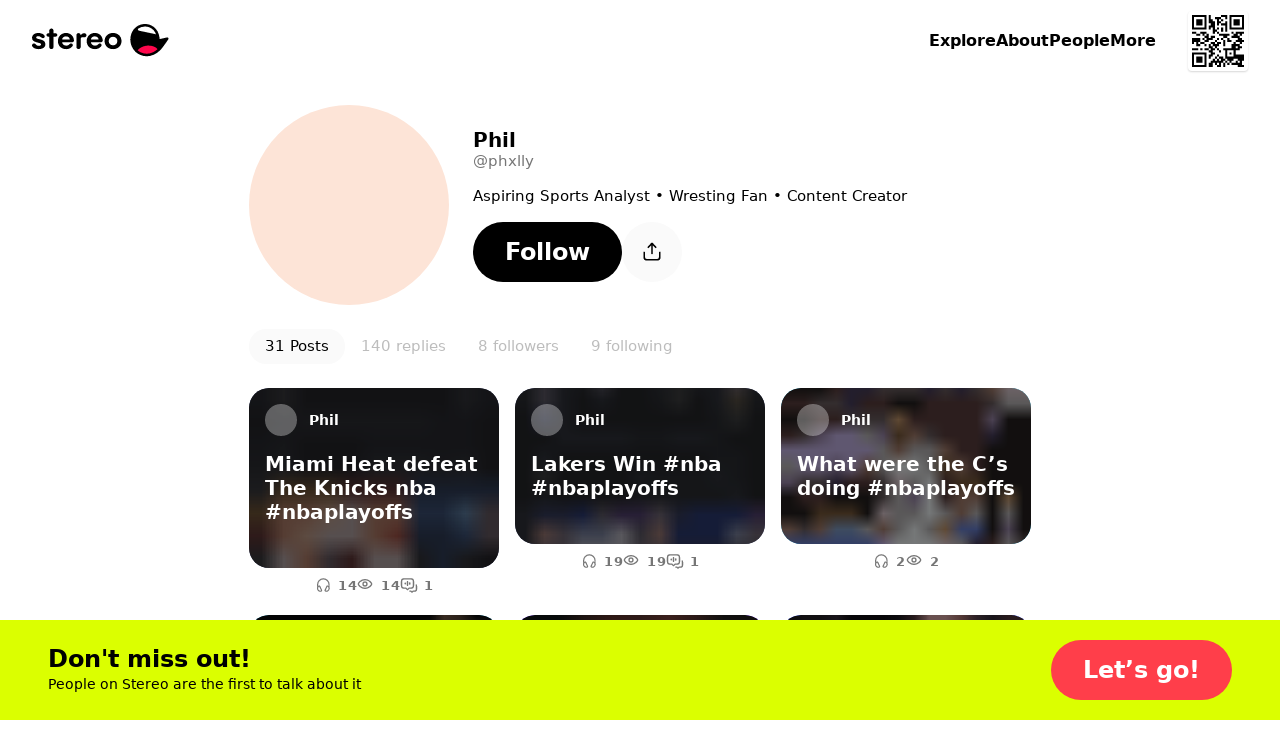

--- FILE ---
content_type: text/html; charset=utf-8
request_url: https://stereo.com/phxlly
body_size: 147152
content:
<!DOCTYPE html>
<html lang="en">
<head>
<meta charset="utf-8">
<link rel="preconnect" href="//stereocdn.com"/><link rel="preconnect" href="//*.stereocdn.com"/><link rel="preconnect" href="//*.streo.co"/><link rel="preconnect" href="//d13058ycfhe2cj.cloudfront.net"/><link rel="preconnect" href="//am-us.stereocdn.com"/><link rel="preconnect" href="//d1uys5gv2539gd.cloudfront.net"/><link rel="preconnect" href="//am-eu.stereocdn.com"/><link rel="preconnect" href="//static.stereo.com"/><link rel="preconnect" href="//storage.stereo.com"/><link rel="preconnect" href="//stereo-images.stereocdn.com"/><link rel="preconnect" href="//media.stereocdn.com"/><link rel="preconnect" href="//*.amazonaws.com"/><link rel="preconnect" href="//records.stereocdn.com"/><link rel="preconnect" href="//www.facebook.com"/><link rel="preconnect" href="//connect.facebook.net"/><link rel="preconnect" href="//www.googletagmanager.com"/><link rel="dns-prefetch" href="//stereocdn.com"/><link rel="dns-prefetch" href="//*.stereocdn.com"/><link rel="dns-prefetch" href="//*.streo.co"/><link rel="dns-prefetch" href="//d13058ycfhe2cj.cloudfront.net"/><link rel="dns-prefetch" href="//am-us.stereocdn.com"/><link rel="dns-prefetch" href="//d1uys5gv2539gd.cloudfront.net"/><link rel="dns-prefetch" href="//am-eu.stereocdn.com"/><link rel="dns-prefetch" href="//static.stereo.com"/><link rel="dns-prefetch" href="//storage.stereo.com"/><link rel="dns-prefetch" href="//stereo-images.stereocdn.com"/><link rel="dns-prefetch" href="//media.stereocdn.com"/><link rel="dns-prefetch" href="//*.amazonaws.com"/><link rel="dns-prefetch" href="//records.stereocdn.com"/><link rel="dns-prefetch" href="//www.facebook.com"/><link rel="dns-prefetch" href="//connect.facebook.net"/><link rel="dns-prefetch" href="//www.googletagmanager.com"/><link rel="alternate" hreflang="ru" href="https://stereo.com/ru/phxlly" /><link rel="alternate" hreflang="en" href="https://stereo.com/phxlly" /><link rel="alternate" hreflang="de" href="https://stereo.com/de/phxlly" /><link rel="alternate" hreflang="fr" href="https://stereo.com/fr/phxlly" /><link rel="alternate" hreflang="es" href="https://stereo.com/es/phxlly" /><link rel="alternate" hreflang="x-default" href="https://stereo.com/phxlly" /><meta name="viewport" content="width=device-width, initial-scale=1" /><meta name="theme-color" content="#000" /><meta property="fb:app_id" content="121359511719" /><meta name="twitter:app:id:googleplay" content="com.stereo.app" /><meta property="thumbnail" content="https://front.streo.co/static-resources/images/og-image-facebook-2022-02-18.6fb15dce0cfa408f3431.png" /><meta name="keywords" content="podcast, talk, live, broadcast, radio, conversations, chat, audio, voice, show, community,interview, dialogs" /><meta name="description" content="Aspiring Sports Analyst • Wresting Fan • Content Creator, 6 followers" /><meta property="og:url" content="https://stereo.com/phxlly" /><meta property="al:ios:url" content="stereo://stereo.com/aa/landto?page=9&uid=1615308735&ref=p21str%3A%3A%3Aphxlly" /><meta property="al:ios:app_store_id" content="1501818976" /><meta property="al:ios:app_name" content="Stereo" /><meta property="al:android:url" content="stereo://stereo.com/aa/landto?page=9&uid=1615308735&ref=p21str%3A%3A%3Aphxlly" /><meta property="al:android:package" content="com.stereo.app" /><meta property="al:android:app_name" content="Stereo" /><meta property="og:site_name" content="Stereo" /><meta property="og:type" content="profile" /><meta property="og:title" content="Follow @phxlly on Stereo now" /><meta property="og:description" content="Aspiring Sports Analyst • Wresting Fan • Content Creator, 6 followers" /><meta property="og:image" itemprop="image" content="https://preview.stereocdn.com/phxlly/s_1682070882.jpg?ttl=86400" /><meta property="twitter:card" content="summary_large_image" /><meta property="twitter:image" content="https://preview.stereocdn.com/phxlly/s_1682070882.jpg?ttl=86400" /><meta property="twitter:title" content="Follow @phxlly on Stereo now" /><meta property="twitter:description" content="Aspiring Sports Analyst • Wresting Fan • Content Creator, 6 followers" /><meta property="og:image:width" content="1200" /><meta property="og:image:height" content="1200" />
<title>Follow @phxlly on Stereo now</title>
<link href="https://front.streo.co/static-resources/css.625a9c8da40777efde82.js" rel="preload" as="script"><link href="https://front.streo.co/static-resources/langs/en.fb4498bef423c726b8f5.js" rel="preload" as="script"><link href="https://front.streo.co/static-resources/main.63e0c978b206faa1ca93.js" rel="preload" as="script"><link href="https://front.streo.co/static-resources/svg.7bcada1ba6efdde30d19.js" rel="preload" as="script"><link href="https://front.streo.co/static-resources/vendors.bf089c36aee2fc877ddc.js" rel="preload" as="script"><link rel="icon" href="https://front.streo.co/static-resources/images/favicon-16x16.61af4dc766adeab828d6.png" type="image/png" sizes="16x16" /><link rel="icon" href="https://front.streo.co/static-resources/images/favicon-32x32.91abda21784f9ce426bf.png" type="image/png" sizes="32x32" /><link rel="apple-touch-icon" href="https://front.streo.co/static-resources/images/apple-touch-icon.9bd912fd46ab38d0fcb7.png" sizes="180x180" /><link rel="canonical" href="https://stereo.com/phxlly"  /><style>body{-webkit-font-smoothing:antialiased;-moz-osx-font-smoothing:grayscale;font-family:system-ui;margin:0}*,:after,:before{box-sizing:border-box}svg{display:block}:global #root{font-family:PP Pangram Sans Rounded,system-ui;font-size:14px;line-height:18px}@media(min-width:600px){:global #root{font-size:14px;line-height:18px}}:global .simplifiedPage{font-family:system-ui}h1,h2,h3,ol,p,table,ul{font-family:PP Pangram Sans Rounded,system-ui;font-weight:600;margin:0;padding:0}:global(.simplifiedPage) h1,:global(.simplifiedPage) h2,:global(.simplifiedPage) h3,:global(.simplifiedPage) ol,:global(.simplifiedPage) p,:global(.simplifiedPage) table,:global(.simplifiedPage) ul{font-family:system-ui}h1,h2,h3{font-weight:700}:global(.h1),h1{margin-bottom:80px;margin-top:40px}@media(min-width:600px){:global(.h1),h1{margin-bottom:120px;margin-top:120px}}:global(.h2),h2{margin-bottom:40px;margin-top:80px}@media(min-width:600px){:global(.h2),h2{margin-bottom:60px;margin-top:120px}}:global(.h3),h3{margin-bottom:24px;margin-top:24px}section>section>section>:global(.h3),section>section>section>h3{margin-top:0}p,section{margin-bottom:1em}p:last-child,section:last-child{margin-bottom:0}ol,ul{margin-bottom:2.6em;margin-top:2.6em}ol:last-child,ul:last-child{margin-bottom:0}section>section{margin-bottom:40px}ol,ul{margin-left:2em}section>section{margin-top:40px}@media(min-width:600px){section>section{margin-top:60px}}section>section>section{margin-top:0}table{margin-bottom:40px;margin-top:40px}@media(min-width:600px){table{margin-bottom:60px;margin-top:60px}}.header1,:global(.h1),h1{font-family:PP Pangram Sans Rounded,system-ui;font-size:40px;font-weight:700;letter-spacing:0;line-height:40px;text-align:center}@media(min-width:600px){.header1,:global(.h1),h1{font-size:64px;font-weight:700;letter-spacing:0;line-height:64px}}:global(.simplifiedPage) .header1,:global(.simplifiedPage) :global(.h1),:global(.simplifiedPage) h1{font-family:system-ui}.header1 a,:global(.h1) a,h1 a{color:currentColor}.header2small,:global(.h2small),h2{font-family:PP Pangram Sans Rounded,system-ui;font-size:30px;font-weight:700;line-height:30px}@media(min-width:600px){.header2small,:global(.h2small),h2{font-size:40px;font-weight:700;line-height:40px}}:global(.simplifiedPage) .header2small,:global(.simplifiedPage) :global(.h2small),:global(.simplifiedPage) h2{font-family:system-ui}.header2,:global(.h2){font-family:PP Pangram Sans Rounded,system-ui;font-size:30px;font-weight:700;line-height:30px}@media(min-width:600px){.header2,:global(.h2){font-size:40px;font-weight:700;line-height:40px}}:global(.simplifiedPage) .header2,:global(.simplifiedPage) :global(.h2){font-family:system-ui}.header3,:global(.h3),h3{font-family:PP Pangram Sans Rounded,system-ui;font-size:20px;font-weight:700;line-height:24px}@media(min-width:600px){.header3,:global(.h3),h3{font-size:20px;font-weight:700;line-height:24px}}:global(.simplifiedPage) .header3,:global(.simplifiedPage) :global(.h3),:global(.simplifiedPage) h3{font-family:system-ui}.body1,p{font-family:PP Pangram Sans Rounded,system-ui;font-size:14px;font-weight:400;letter-spacing:.3px;line-height:18px}@media(min-width:600px){.body1,p{font-size:14px;font-weight:400;letter-spacing:.3px;line-height:18px}}:global(.simplifiedPage) .body1,:global(.simplifiedPage) p{font-family:system-ui}.body2{font-family:PP Pangram Sans Rounded,system-ui;font-size:14px;font-weight:400;line-height:24px}@media(min-width:600px){.body2{font-size:14px;font-weight:400;line-height:24px}}:global(.simplifiedPage) .body2{font-family:system-ui}.bodyLarge,:global(.pLarge){font-family:PP Pangram Sans Rounded,system-ui;font-size:20px;font-weight:700;line-height:24px;margin:40px 0}@media(min-width:600px){.bodyLarge,:global(.pLarge){font-size:20px;font-weight:700;line-height:24px}}:global(.simplifiedPage) .bodyLarge,:global(.simplifiedPage) :global(.pLarge){font-family:system-ui}table{font-family:PP Pangram Sans Rounded,system-ui;font-size:14px;font-weight:400;line-height:18px}@media(min-width:600px){table{font-size:14px;font-weight:400;line-height:18px}}:global(.simplifiedPage) table{font-family:system-ui}.body1 a,.body2 a,.bodyLarge a,:global(.pLarge) a{color:#fff;cursor:pointer;-webkit-text-decoration:none;text-decoration:none}.body1 a:hover,.body2 a:hover,.bodyLarge a:hover,:global(.pLarge) a:hover{-webkit-text-decoration:underline;text-decoration:underline}:global(.LIGHT) .body1 a,:global(.LIGHT) .body2 a,:global(.LIGHT) .bodyLarge a,:global(.LIGHT) :global(.pLarge) a,:global(.simplifiedPage) .body1 a,:global(.simplifiedPage) .body2 a,:global(.simplifiedPage) .bodyLarge a,:global(.simplifiedPage) :global(.pLarge) a{color:#ff3e4a}ul{list-style:none}ul li{position:relative}:global(.simplifiedPage) ul li{font-weight:400}ul li:before{background-color:currentColor;border-radius:50%;content:"";display:block;height:.375em;margin-right:15px;position:absolute;right:100%;top:.375em;width:.375em}ul li+li{margin-top:1em}ol ul li+li,ul ul li+li{margin-top:.5em}ol li{padding-left:10px;position:relative}:global(.simplifiedPage) ol li{font-weight:400}ol li+li{margin-top:1em}ol ol,ol ol li+li,ol ul,ul ol,ul ol li+li,ul ul{margin-top:.5em}h1[id],h2[id],h3[id],h4[id],li[id],ol[id],p[id],ul[id]{scroll-margin:150px 0 0 0}:global(.text-center){text-align:center}[data-simplebar]{align-content:flex-start;align-items:flex-start;flex-direction:column;flex-wrap:wrap;justify-content:flex-start;position:relative}.simplebar-wrapper{height:inherit;max-height:inherit;max-width:inherit;overflow:hidden;width:inherit}.simplebar-mask{direction:inherit;height:auto!important;overflow:hidden;width:auto!important;z-index:0}.simplebar-mask,.simplebar-offset{bottom:0;left:0;margin:0;padding:0;position:absolute;right:0;top:0}.simplebar-offset{-webkit-overflow-scrolling:touch;box-sizing:inherit!important;direction:inherit!important;resize:none!important}.simplebar-content-wrapper{-ms-overflow-style:none;box-sizing:border-box!important;direction:inherit;display:block;height:100%;max-height:100%;max-width:100%;overflow:auto;position:relative;scrollbar-width:none;width:auto}.simplebar-content-wrapper::-webkit-scrollbar,.simplebar-hide-scrollbar::-webkit-scrollbar{display:none;height:0;width:0}.simplebar-content:after,.simplebar-content:before{content:" ";display:table}.simplebar-placeholder{max-height:100%;max-width:100%;pointer-events:none;width:100%}.simplebar-height-auto-observer-wrapper{box-sizing:inherit!important;flex-basis:0;flex-grow:inherit;flex-shrink:0;float:left;height:100%;margin:0;max-height:1px;max-width:1px;overflow:hidden;padding:0;pointer-events:none;position:relative;width:100%;z-index:-1}.simplebar-height-auto-observer{box-sizing:inherit;display:block;height:1000%;left:0;min-height:1px;min-width:1px;opacity:0;top:0;width:1000%;z-index:-1}.simplebar-height-auto-observer,.simplebar-track{overflow:hidden;pointer-events:none;position:absolute}.simplebar-track{bottom:0;right:0;z-index:1}[data-simplebar].simplebar-dragging,[data-simplebar].simplebar-dragging .simplebar-content{-webkit-touch-callout:none;pointer-events:none;-webkit-user-select:none;user-select:none}[data-simplebar].simplebar-dragging .simplebar-track{pointer-events:all}.simplebar-scrollbar{left:0;min-height:10px;position:absolute;right:0}.simplebar-scrollbar:before{background:#000;border-radius:7px;content:"";opacity:0;position:absolute;transition:opacity .2s linear .5s}.simplebar-scrollbar.simplebar-visible:before{opacity:.5;transition-delay:0s;transition-duration:0s}.simplebar-track.simplebar-vertical{top:0;width:11px}.simplebar-scrollbar:before{bottom:2px;left:2px;right:2px;top:2px}.simplebar-track.simplebar-horizontal{height:11px;left:0}.simplebar-track.simplebar-horizontal .simplebar-scrollbar{bottom:0;left:0;min-height:0;min-width:10px;right:auto;top:0;width:auto}[data-simplebar-direction=rtl] .simplebar-track.simplebar-vertical{left:0;right:auto}.simplebar-dummy-scrollbar-size{-ms-overflow-style:scrollbar!important;direction:rtl;height:500px;opacity:0;overflow-x:scroll;overflow-y:hidden;position:fixed;visibility:hidden;width:500px}.simplebar-dummy-scrollbar-size>div{height:200%;margin:10px 0;width:200%}.simplebar-hide-scrollbar{-ms-overflow-style:none;left:0;overflow-y:scroll;position:fixed;scrollbar-width:none;visibility:hidden}.e00Sf7pFcMyBEupMwmRu{--background:var(--header-background,var(--background-color,inherit));--foreground:var(--header-foreground,inherit);background:#fff;border-bottom:1px solid #0000001a;color:#000;display:none;padding:12px 0}@media(min-width:600px){.e00Sf7pFcMyBEupMwmRu{padding-bottom:16px;padding-top:16px}}.e00Sf7pFcMyBEupMwmRu .Z6W2273dncWYsqeWy7J9{-webkit-text-decoration:underline;text-decoration:underline}.e00Sf7pFcMyBEupMwmRu .TtQ_DYdrG0xbb3dIxui7,.e00Sf7pFcMyBEupMwmRu .Z6W2273dncWYsqeWy7J9{color:inherit}.e00Sf7pFcMyBEupMwmRu.Lqbc8kWoDCKDprb8vriZ{display:block}.ezu8p1SaIvWusICJ_uxX{align-items:center;display:flex}.MR59JRstiNTfgKXtzQ9p{display:block;flex:1 1 auto}.TtQ_DYdrG0xbb3dIxui7{cursor:pointer;flex:0 0 auto;margin-left:20px}.TtQ_DYdrG0xbb3dIxui7,.TtQ_DYdrG0xbb3dIxui7 svg{display:block;height:24px;width:24px}.cSOgUXl_AsaJjub1OVWV{border:0;color:unset;font-size:unset;font-weight:unset;line-height:unset;margin:0;padding:0;text-decoration:unset}.rBJZBVNpJhfZM5UCWfhN{position:relative}@media(max-width:1000px){.HFIVunovdJvvFaetf_VG{position:relative}}@media(min-width:1000px){._DHSp5GHlYFUqEhI85PP{position:relative}}.zhhNuu1_Opkimouw_wbP{position:absolute}@media(max-width:1000px){.HZVkKm6zkTj_WMINhJdJ{position:absolute}}@media(min-width:1000px){.rS1KcC0apz4_1AquCnr0{position:absolute}}.sKZoYaTJO1WFukeLbq5Z{position:fixed}@media(max-width:1000px){.PF37wEPQSooABa2zDC62{position:fixed}}@media(min-width:1000px){._2zjXEHLRbbxU713WdE49{position:fixed}}.JB8l2py8NYYNvKIPqNcK{position:-webkit-sticky;position:sticky}@media(max-width:1000px){.orKWsvpmWZM1dPSZaTTh{position:-webkit-sticky;position:sticky}}@media(min-width:1000px){.Tp54cjFognI7F0YAu92u{position:-webkit-sticky;position:sticky}}.TwefkT5TTfbcijx3CBiU{position:static}@media(max-width:1000px){.VRo0Am9fcc1_kfeA_LpB{position:static}}@media(min-width:1000px){._648mvFPzP4DPZUBSTXs{position:static}}.LsF3cK9JX8p6yCrNRIsA{top:0}.HTda9ry2hLKO3hrAiJNE{bottom:0}.g_MZIpHh6xrChIpbWFzO{left:0}.xa9ptNlx52L8o57XeN23{right:0}.FOOfQjedVy7QMP8v8Q7e{top:.25rem}.OPyEvPYYBmRT1bz1Dnok{bottom:.25rem}.U9p0F7_ElE2tAVx8xpvs{left:.25rem}.LOkrardWnDlEUBlzJnzG{right:.25rem}.LoNYUNfHEuQBYugIXlVz{top:.5rem}.HtxyfsUr3xXbJrXid1LV{bottom:.5rem}.DeoQP7mU9MXsK4lXCea5{left:.5rem}.NzOk2z8ZsOzFciQcX3Jc{right:.5rem}.Xi0CYl_s7uIunP1MQVJg{top:1rem}.Ay5FhqTDB9MxypMpe_OX{bottom:1rem}.mobvCzK7BCpwsGm8ZdBW{left:1rem}.KKmszj0TNtHOS0jQ0E1G{right:1rem}.KCu_Fkte9qhcbUwIYU9n{top:1.25rem}.YxdkUSM5KNeIMdm7CTXl{bottom:1.25rem}.G4qH5aYpMZOR55eHCa7w{left:1.25rem}.z0PJkEPm_yPFSCm4uk9Q{right:1.25rem}.OHCpHgOTxBRgGze7ccI_{top:1.5rem}.yCZLysjjwDsQOz_sF0ql{bottom:1.5rem}.fomeZtFYvxgsVkNWebBs{left:1.5rem}.HpDygIcgapKWW2Inc68J{right:1.5rem}.R8kcAiLZOHLNyiZKf08r{top:2rem}.HBFMzeDY3i4dLeIUWziv{bottom:2rem}.gdxa0YNpAHrHhed5RAht{left:2rem}.nvS6BiRpvTMNi3zkExNK{right:2rem}.ZrZ_TpkvsFyO7Rg28UVn{top:3.75rem}.s78vVzU4AuzQFV0vCsnJ{bottom:3.75rem}.qqJaeapG3yTswWvn7vmO{left:3.75rem}.qdyibn1sZP3lsrZRz2Eq{right:3.75rem}.KiyKtuB9mDCyPtG9eXa1{top:7.5rem}.ZnzeFKHldOpGYkHarWnd{bottom:7.5rem}.w1uXFBsZWRurs_24gThM{left:7.5rem}.pzLP__sPkkl1cssfazy_{right:7.5rem}.d1jRUdUzWk90a4BqROdM{width:0}@media(max-width:1000px){.ofVMNGMk0IkZ_iuu83YA#BDtO8gCI7RWggcuQRe2p{width:0}}@media(min-width:1000px){.rilBwt3ERReD_TLmHFYg{width:0}}.E0X7dZbiqrqfsfwH3CdQ{height:0}@media(max-width:1000px){.mUWYqpV0NCrQDQkiLQF7{height:0}}@media(min-width:1000px){.bqy6oWZEKgoV5tXecI0V{height:0}}.uLQC8OZx3QzFGYdAs0OO{width:50%}@media(max-width:1000px){.ofVMNGMk0IkZ_iuu83YA#BDtO8gCI7RWggcuQRe2p{width:50%}}@media(min-width:1000px){.AxsMgvCINj8fVgpCWp1j{width:50%}}.QZhSlqiLdWNCBSn_6JgH{height:50%}@media(max-width:1000px){.U7PnoHTjgfQzjBmQ_mbL{height:50%}}@media(min-width:1000px){.f5Y075jLTZ44cjKkKRNY{height:50%}}.IrkQHser30p2_Xkgn7C7{width:60%}@media(max-width:1000px){.ofVMNGMk0IkZ_iuu83YA#BDtO8gCI7RWggcuQRe2p{width:60%}}@media(min-width:1000px){.fFrfhIdq3eHTqU1abTCH{width:60%}}.rlfyOJTHCGv_yqTyvHZW{height:60%}@media(max-width:1000px){.WiBWnreF5fjvQ0E1L2tW{height:60%}}@media(min-width:1000px){.TWz0aWMQ12AY8cuKzZMb{height:60%}}.oacbdZOPade_4pnqtdMn{width:100%}@media(max-width:1000px){.ofVMNGMk0IkZ_iuu83YA#BDtO8gCI7RWggcuQRe2p{width:100%}}@media(min-width:1000px){.STZXaV23sy4WkSRf_AVJ{width:100%}}.V64O67_WKeBAeuXBHrYl{height:100%}@media(max-width:1000px){.viST4PdJ_Xm1Kl__FP2d{height:100%}}@media(min-width:1000px){._5bmyQNAZo_KS3RjFWiFw{height:100%}}.JbOsUMfQH4D9ofqYHHw2{width:auto}@media(max-width:1000px){.ofVMNGMk0IkZ_iuu83YA#BDtO8gCI7RWggcuQRe2p{width:auto}}@media(min-width:1000px){.k5Y02FGJcglHoBRqrofg{width:auto}}.eDnCZNmEimpDcjx2U6sf{height:auto}@media(max-width:1000px){.LCTdQexPhgRTNkyO3pZC{height:auto}}@media(min-width:1000px){.TtpPjssMM26x8jwXCnOy{height:auto}}.kYIAm8Lk1h7pI1JVLzmQ{display:block}@media(max-width:1000px){.ZAEkveHxgZQ_b4H2dp92{display:block}}@media(min-width:1000px){.TkFzXCBF7ppxPVOQl25F{display:block}}.mCp6I1SlcAXbkfaMm1xM{display:inline}@media(max-width:1000px){.Q_qgyEYQYepI7f2qeAlh{display:inline}}@media(min-width:1000px){.ZbpJfJgiYt2ihdaaCU3U{display:inline}}.BjufGHPdM1Sfs02X4COO{display:inline-block}@media(max-width:1000px){.qYgpVwQfx5KuxMNEs1RW{display:inline-block}}@media(min-width:1000px){.BPldf0anaxkN_bTDPpJf{display:inline-block}}.MtERlawTv_qVbr6_b0FU{display:flex}@media(max-width:1000px){.Akd0hDByZFeLRoPsW53E{display:flex}}@media(min-width:1000px){.Jam2bg_iojNuAAcMpgt_{display:flex}}.rsmFvGUxEIUL0nVZwBSW{display:grid}@media(max-width:1000px){.j92EM5FvDnrYThn9_Dau{display:grid}}@media(min-width:1000px){.bwxGWkkIHFv5dWFKLgxF{display:grid}}.STbvR_iJbF_gY5DGbF0F{display:none}@media(max-width:1000px){.RUZDjmcKGoPlx9bvhTvA{display:none}}@media(min-width:1000px){.x6Cyz0NiBIXho4tjz1Cn{display:none}}.pr0BSXGQ_7r_Kiqq2cKK{flex-direction:column}@media(max-width:1000px){.PaO0GLSji6GIhNXSUSiA{flex-direction:column}}@media(min-width:1000px){.HMQDMWieZC_glVdldqei{flex-direction:column}}.Mom5H1fjUJLExXF6IMPY{flex-direction:column-reverse}@media(max-width:1000px){.MchI0TU8s6105wFcOeR3{flex-direction:column-reverse}}@media(min-width:1000px){.A40MlStDfgZbUGXHNujB{flex-direction:column-reverse}}.KsL95iyjaeyxD1egYPKQ{flex-direction:row}@media(max-width:1000px){.wU0KgIswnxC7S6oDghrk{flex-direction:row}}@media(min-width:1000px){.cQ2Vlg3w7fviso69FLIj{flex-direction:row}}.M13_XBLPm07RkA_3HbUp{flex-direction:row-reverse}@media(max-width:1000px){.G27m2rxkM8yCgi7NPGaW{flex-direction:row-reverse}}@media(min-width:1000px){.Fgz7m_c4cXrlVQJo9v3n{flex-direction:row-reverse}}.BsAeNRghHlQFnrdzxVWq{flex-wrap:wrap-reverse}@media(max-width:1000px){.dYtYLrQp34bs1JcYxLSu{flex-wrap:wrap-reverse}}@media(min-width:1000px){.Dahg_hAhTG1RoMV89IAS{flex-wrap:wrap-reverse}}.EgvUCIA2z77eVQMaj58Q{justify-content:flex-start}@media(max-width:1000px){.KAQh_8PfPpVwcAoooTHS{justify-content:flex-start}}@media(min-width:1000px){.SvRB2YUykcXw30Dj9G8j{justify-content:flex-start}}.nG2Q9NVXvu1mijX6vyrJ{justify-content:flex-end}@media(max-width:1000px){.VLGixQyNv_fUicgGKyPr{justify-content:flex-end}}@media(min-width:1000px){.NSPPhxubl3a09xiveaIf{justify-content:flex-end}}.Pa6urEpPn3XPn7TVvsGQ{justify-content:center}@media(max-width:1000px){.oigFpJYHO8OhSJV65k4F{justify-content:center}}@media(min-width:1000px){.U1RX6pCYxdKJrfR4e1ja{justify-content:center}}.cC_3ReMLEFE3ldNuGeRW{justify-content:space-between}@media(max-width:1000px){.uQqk2YFSF4dOY50VYGAt{justify-content:space-between}}@media(min-width:1000px){.I_r8p15v8aZ1RSvpJQOQ{justify-content:space-between}}.rXgBptuVnVHzTa7IHX1v{justify-content:space-around}@media(max-width:1000px){._xoFVpqTNcYaRGPEDaa4{justify-content:space-around}}@media(min-width:1000px){.g45_s9mcovnxMXmDiXZP{justify-content:space-around}}.b0VfPKBzSEtKLvlDlRQm{justify-content:space-evenly}@media(max-width:1000px){.jHVfBLYyNT74PZEZHYs6{justify-content:space-evenly}}@media(min-width:1000px){.g0g76sR3c7jlH6YR96zA{justify-content:space-evenly}}.A1qSyLSI8g7t95fBF8wq{align-items:flex-start}@media(max-width:1000px){.uS6hYcomnyGOIcX2w79m{align-items:flex-start}}@media(min-width:1000px){.CDpGWy5DxQEnd7VLp1ti{align-items:flex-start}}.RhzM1foOp4IR3_HOxZtM{align-items:flex-end}@media(max-width:1000px){.TydgcjiR9X_G2W9tpIQz{align-items:flex-end}}@media(min-width:1000px){.h88R85tYlVo1rFU0snfi{align-items:flex-end}}.A2utk2PUOJIXWiODCdl2{align-items:center}@media(max-width:1000px){.rDAL1hPX6cFmzbzW9nKQ{align-items:center}}@media(min-width:1000px){.iexqwXSslqwuVqUQU77_{align-items:center}}.NMVVyqlOnV2UwwEAUXh0{align-items:baseline}@media(max-width:1000px){.BoVA7eMWjprg_LnFcDsT{align-items:baseline}}@media(min-width:1000px){.Yuy9ShT46WAR0LzTFxeD{align-items:baseline}}.Guh3BiEtrb8JAs1GAZvO{align-items:stretch}@media(max-width:1000px){.ECBJteFiOAWHWBz0DA5F{align-items:stretch}}@media(min-width:1000px){.dxDB98qyvHQN03SHrtu5{align-items:stretch}}.vFhhmm5IIAe68P0dxQTA{gap:0}@media(max-width:1000px){.jbI8OCp9P8wD6ZjMi9fz{gap:0}}@media(min-width:1000px){.NJb4d5iOpSBaUEmhW027{gap:0}}.U41M5wRmX5sq3M6RAZnZ{gap:.25rem}@media(max-width:1000px){._QC1dMnSncVLYZMO2j11{gap:.25rem}}@media(min-width:1000px){.EOmpNbI_azHw40tWvZgd{gap:.25rem}}.bJRLOzldad_dYhy9bW88{gap:.5rem}@media(max-width:1000px){.ERtwyHOfAt9tXcSBZ1lb{gap:.5rem}}@media(min-width:1000px){.du4upn1Gvv01XWAU7cNA{gap:.5rem}}.hBepQoHMBxGdmWg4gjR9{gap:1rem}@media(max-width:1000px){.dt5stQ8SRtNXwKQDjQdy{gap:1rem}}@media(min-width:1000px){.wxYoUnl_gryr4592Wr94{gap:1rem}}.HSb18ewEfN8TaKIokYSg{gap:1.25rem}@media(max-width:1000px){.rW1swBBdd4aTwqCpQ7pN{gap:1.25rem}}@media(min-width:1000px){.VD7f1CmgXbjSrvlkRHf1{gap:1.25rem}}.eqyxHWVbe2SYhfi3LcLS{gap:1.5rem}@media(max-width:1000px){.T9u5oSyitI7SUAFhcc6d{gap:1.5rem}}@media(min-width:1000px){.TGLerxQDjvm2xQ13e89L{gap:1.5rem}}.mLPhlVRCBCMUmsh6K1nY{gap:2rem}@media(max-width:1000px){.Zi0SgaWfghtH31Anqm4t{gap:2rem}}@media(min-width:1000px){.ut2DI0sOXGjSVxMlo8Sg{gap:2rem}}.oSO_9RlYE2tcHQGjHiIR{gap:3.75rem}@media(max-width:1000px){.Q_eQ0ob78kndQe3Mrzkp{gap:3.75rem}}@media(min-width:1000px){.rXcukQatt4KSo2wWGebE{gap:3.75rem}}.xfOFcLcYVkjvdhOwASyQ{gap:7.5rem}@media(max-width:1000px){.d8itl3sgpHxw1bNNf3_p{gap:7.5rem}}@media(min-width:1000px){.biqBMP2dRIH9UJr4ttXb{gap:7.5rem}}.VzhFX0VhOp0h5n9vePJO{flex-wrap:wrap}@media(max-width:1000px){.Wyfwi9VLW71eplzh30AL{flex-wrap:wrap}}@media(min-width:1000px){.pCEWPey_y66KAF2ZYRwf{flex-wrap:wrap}}.oRHVm2kTDSgL7oNHs6VQ{flex-wrap:nowrap}@media(max-width:1000px){.LQcb3_sUT40Ea4Oc5VMt{flex-wrap:nowrap}}@media(min-width:1000px){.B6wdTqtI92myjAiElqVe{flex-wrap:nowrap}}.K8cD8G810uGpFJ8Mh_su{padding:0}@media(max-width:1000px){.e70DiNKix8cMDKW7MJW5{padding:0}}@media(min-width:1000px){.k8qG_B4yFiGV6bg8_4VU{padding:0}}.AyoIrJ26odjReadKUHpU{padding-left:0;padding-right:0}@media(max-width:1000px){.LVepwwtcVmEalH51k7dG{padding-left:0;padding-right:0}}@media(min-width:1000px){.xQ2K49PHOKabB9hgPiER{padding-left:0;padding-right:0}}.CgSU21H8hPQkR2ORvaPr{padding-bottom:0;padding-top:0}@media(max-width:1000px){.fP_wa5cemSZND544iTrU{padding-bottom:0;padding-top:0}}@media(min-width:1000px){.nwy3kxXSxb7rOKkYllZ1{padding-bottom:0;padding-top:0}}.gpQwjW0rlbpWFOSVApAw{padding-top:0}@media(max-width:1000px){.GhmvDK_MJlE5cUbBMEuz{padding-top:0}}@media(min-width:1000px){.fgRn9hEsvYPaQED6iE1Y{padding-top:0}}.ukm5U2dWffcqunYcdC9C{padding-bottom:0}@media(max-width:1000px){.SkEedY7ocFV36QEliVSb{padding-bottom:0}}@media(min-width:1000px){.vsON6MTcD8wIfD28iuow{padding-bottom:0}}.ZZbP0bXrqs_JEUIUixoq{padding-left:0}@media(max-width:1000px){.XbwAFvJPcF5TPq6Sy7J3{padding-left:0}}@media(min-width:1000px){.zWBtIybzWXfmPXeuX3Ta{padding-left:0}}.cM0C1h8qpuZV_KGDTXYK{padding-right:0}@media(max-width:1000px){.lyGt6JQPJbqNvDT_UgEK{padding-right:0}}@media(min-width:1000px){.POjNEc_KewC4EOv6gcDq{padding-right:0}}.YJJ0snOludF34t7rTyTW{padding:.25rem}@media(max-width:1000px){.di0fYg0d5dR2yed7HS_7{padding:.25rem}}@media(min-width:1000px){.XIpvn23lpd6x3anTZqeQ{padding:.25rem}}.AZ3HqmsRU0a2UKN3Age8{padding-left:.25rem;padding-right:.25rem}@media(max-width:1000px){.pnRMDOXt2unUo4Q1nZhg{padding-left:.25rem;padding-right:.25rem}}@media(min-width:1000px){.QpJ3nYmp7PfzPkC454ld{padding-left:.25rem;padding-right:.25rem}}.VQa0T98PX5Ya6pSQgrcL{padding-bottom:.25rem;padding-top:.25rem}@media(max-width:1000px){.dQcwHy_uaQOeFyJQucKQ{padding-bottom:.25rem;padding-top:.25rem}}@media(min-width:1000px){.bte4WUCF14Cd6U1ke_3i{padding-bottom:.25rem;padding-top:.25rem}}.rCpLHcirw_LJSRa4V_Y9{padding-top:.25rem}@media(max-width:1000px){.ZHAqWC8Kt46xTBPVzqwS{padding-top:.25rem}}@media(min-width:1000px){.Kq27hGvSi465bEKKacAu{padding-top:.25rem}}.F721dnKg8MDG0MftErJr{padding-bottom:.25rem}@media(max-width:1000px){.cUGInbNHkakqqFALdp8W{padding-bottom:.25rem}}@media(min-width:1000px){.fncxnCEg_oTXUQ5CgSyR{padding-bottom:.25rem}}.HWP2fFY41OitvuYwIQHJ{padding-left:.25rem}@media(max-width:1000px){.cbVptO2pDfFEteEnVtLT{padding-left:.25rem}}@media(min-width:1000px){.dq9oZCoU8TU_x4_u1jVY{padding-left:.25rem}}.OwcdA5fSNSRptffQp8AQ{padding-right:.25rem}@media(max-width:1000px){.eXISpdywnP96PXz69xjQ{padding-right:.25rem}}@media(min-width:1000px){.DoU5bdddsXg1EmYQHfK8{padding-right:.25rem}}.axbl3Uq2EMCiMzv9vTaA{padding:.5rem}@media(max-width:1000px){.kXsnVKwGmRfs1Mrc9qMy{padding:.5rem}}@media(min-width:1000px){.nG_xLfUxvyoEgVXhfsLF{padding:.5rem}}.sdycy4miJyYSTSOCZSDm{padding-left:.5rem;padding-right:.5rem}@media(max-width:1000px){.efLP0BtDpzGte6tLUQ8c{padding-left:.5rem;padding-right:.5rem}}@media(min-width:1000px){.dgQvYoHXGp0jxu8Ddh2U{padding-left:.5rem;padding-right:.5rem}}.wwqdkc_8pHf1kBJCKgWT{padding-bottom:.5rem;padding-top:.5rem}@media(max-width:1000px){.diSFAX5SDjIE6ipZvS7k{padding-bottom:.5rem;padding-top:.5rem}}@media(min-width:1000px){.QRkIytFm654iPGSlq_90{padding-bottom:.5rem;padding-top:.5rem}}.txBhu_MRiCuj1LKnh5Lc{padding-top:.5rem}@media(max-width:1000px){.ubukTdAisYXdkLbnDSyM{padding-top:.5rem}}@media(min-width:1000px){.Xc6EDxCknGDLxBfOvMbM{padding-top:.5rem}}.tuWA6mIK62VevhfvmF8R{padding-bottom:.5rem}@media(max-width:1000px){.x2EbEARjiDqPUm09OaY0{padding-bottom:.5rem}}@media(min-width:1000px){.qM_Adki8F65dpbLBGP0g{padding-bottom:.5rem}}.YKI5x77XDudLg_eA37Lv{padding-left:.5rem}@media(max-width:1000px){.lz_oTaNM4oZIaJKHCAPI{padding-left:.5rem}}@media(min-width:1000px){.pmTcH8plmXCgta4djlg1{padding-left:.5rem}}.NmLHtRt8tjEcrdBHR7ZE{padding-right:.5rem}@media(max-width:1000px){.kg7NHYPTSlTZZzsppMO5{padding-right:.5rem}}@media(min-width:1000px){.DuvHsdB7dmZxwoglZYRQ{padding-right:.5rem}}.UCNUqiA4lK68u3fNZ4pQ{padding:1rem}@media(max-width:1000px){.tM5W0VrR55_fecZwCsyE{padding:1rem}}@media(min-width:1000px){.JtNtqXzhBQazFfNhZHgg{padding:1rem}}.dpwbGw0gtJXGRN5aeDrb{padding-left:1rem;padding-right:1rem}@media(max-width:1000px){.qag3tamuXSxVcVAtVMhg{padding-left:1rem;padding-right:1rem}}@media(min-width:1000px){.FSteI_1dIsAGC0SyyjpX{padding-left:1rem;padding-right:1rem}}.dy9Mbs1lyQ5jlcq2gkvq{padding-bottom:1rem;padding-top:1rem}@media(max-width:1000px){.vc3BiPlMkVZTo0Bfu2g7{padding-bottom:1rem;padding-top:1rem}}@media(min-width:1000px){.hdLE6uWlqFxGEgknIgWN{padding-bottom:1rem;padding-top:1rem}}.RQ0LkfSdpoeyx4D_vGJf{padding-top:1rem}@media(max-width:1000px){.mj4PmFYjLfpKSJ88mCJi{padding-top:1rem}}@media(min-width:1000px){._xl2HevkJBH0p9MOuRJQ{padding-top:1rem}}.ttanm3KVliE8JtgaIVw_{padding-bottom:1rem}@media(max-width:1000px){.FKgM_oMV3wQt0dzKID_z{padding-bottom:1rem}}@media(min-width:1000px){.UXemPpeEyX72GlbZQdVz{padding-bottom:1rem}}.ehF_l6EZgG9wsjqp_WzH{padding-left:1rem}@media(max-width:1000px){.LYQskNyzoayOP82vRYe5{padding-left:1rem}}@media(min-width:1000px){.a0keFrEJVXziutj_eHB7{padding-left:1rem}}.rbpFGVlYjO8wUrJNns0g{padding-right:1rem}@media(max-width:1000px){.S9tdUkfftGaeJfzazjCi{padding-right:1rem}}@media(min-width:1000px){.NfX2z5Bwr1JFtUREz6mu{padding-right:1rem}}.xigKBhobYeLKrfftez3h{padding:1.25rem}@media(max-width:1000px){.sjROWg7WPVtD6pX9bL16{padding:1.25rem}}@media(min-width:1000px){.LumBitJa9YU74eDkay9g{padding:1.25rem}}.JcbDgXHJcWK7bxDEqlhg{padding-left:1.25rem;padding-right:1.25rem}@media(max-width:1000px){.z9SjY7HXQeZyaAY0qq1m{padding-left:1.25rem;padding-right:1.25rem}}@media(min-width:1000px){.WWbMh2l8YBkqKBRFaWXl{padding-left:1.25rem;padding-right:1.25rem}}.zG3ddtGVlUndLEDBZujV{padding-bottom:1.25rem;padding-top:1.25rem}@media(max-width:1000px){.RwqLJdrssVgxA9t0HZ1V{padding-bottom:1.25rem;padding-top:1.25rem}}@media(min-width:1000px){.P4mYBqcRu2jc6KkAYm9q{padding-bottom:1.25rem;padding-top:1.25rem}}.AYwmuGw_7JdwcQXlx35R{padding-top:1.25rem}@media(max-width:1000px){.rKyKXiT5kAwwxsqRM3QO{padding-top:1.25rem}}@media(min-width:1000px){.WY5j0JRHWIIWG1YYb2LR{padding-top:1.25rem}}.la9UmYpoBF0Cd8uT_RQ9{padding-bottom:1.25rem}@media(max-width:1000px){.B5DBmWEvLm61oCtjt2gY{padding-bottom:1.25rem}}@media(min-width:1000px){.KGmWxiHBp97fdQ2j49eP{padding-bottom:1.25rem}}.iKwuGjaYJuu6KVpP7lEN{padding-left:1.25rem}@media(max-width:1000px){.wcRe_xJHUbSimoIlxqNQ{padding-left:1.25rem}}@media(min-width:1000px){.XvBE1CDZRZsIz_qn1Mw_{padding-left:1.25rem}}.hR6pF8BeKum7VRIvmnJQ{padding-right:1.25rem}@media(max-width:1000px){.wJ1KO_IBpTnS_eKemGNV{padding-right:1.25rem}}@media(min-width:1000px){.RxQdHsEGcGnjk6UyML1F{padding-right:1.25rem}}.ERqUSIhuGXrKMdzxNyzm{padding:1.5rem}@media(max-width:1000px){.GNaE4lucMV7CzYScebCA{padding:1.5rem}}@media(min-width:1000px){.lTyQx2SyK5cEaLE0AhrE{padding:1.5rem}}.of3GnGowZUmcbxwyRGBH{padding-left:1.5rem;padding-right:1.5rem}@media(max-width:1000px){.B0C0G43qY4bmYSacVhp4{padding-left:1.5rem;padding-right:1.5rem}}@media(min-width:1000px){.brLftr322PqcoOUHMLda{padding-left:1.5rem;padding-right:1.5rem}}.yYv0n3uMTHuHoePH5ca7{padding-bottom:1.5rem;padding-top:1.5rem}@media(max-width:1000px){.TOnMj8kZoELFvFQSFlEg{padding-bottom:1.5rem;padding-top:1.5rem}}@media(min-width:1000px){.WH0Cww0wMTc2ZeWoSoeu{padding-bottom:1.5rem;padding-top:1.5rem}}.lhMtMYXSzkapsZEiFkxH{padding-top:1.5rem}@media(max-width:1000px){.kKt5yz83z0vT2VWCNwIw{padding-top:1.5rem}}@media(min-width:1000px){.zHwIOQ1DyFAtM2ws52Li{padding-top:1.5rem}}.xlIOW8XSXLgsI3ejOnxh{padding-bottom:1.5rem}@media(max-width:1000px){.OZIiGIxRTy9bad_fZHHi{padding-bottom:1.5rem}}@media(min-width:1000px){.JOSP1hEUF899mWeWyblH{padding-bottom:1.5rem}}.SYYkGQ1jHWp7Y15nPQ6t{padding-left:1.5rem}@media(max-width:1000px){.eweR8FYCvtLqdFpGN7HX{padding-left:1.5rem}}@media(min-width:1000px){.TGtO0fCG4Z1WUfOJvKAc{padding-left:1.5rem}}.ElQGlQfdWTlB7RRdVD29{padding-right:1.5rem}@media(max-width:1000px){.hBJ5_i2RCa9aPhNpuRJs{padding-right:1.5rem}}@media(min-width:1000px){.MfnFc7bB9OYhzkfCIl5A{padding-right:1.5rem}}.JkeOj6XT2eTcaOG0TMAm{padding:2rem}@media(max-width:1000px){.ym9ACYzh0jHn7Kvtj8Z5{padding:2rem}}@media(min-width:1000px){.lvCc9Wxh4GqQjFI3vWxA{padding:2rem}}.YuS0HO2Gt42Dsq2zQCM0{padding-left:2rem;padding-right:2rem}@media(max-width:1000px){.u0vRbSCe50vvIL_PoTGF{padding-left:2rem;padding-right:2rem}}@media(min-width:1000px){.ZP2IKp35f7Zi3ukGLjKc{padding-left:2rem;padding-right:2rem}}.MKmyJYXfoY3lKCErGUTC{padding-bottom:2rem;padding-top:2rem}@media(max-width:1000px){.GeZmTIYmXtRC596yqiRY{padding-bottom:2rem;padding-top:2rem}}@media(min-width:1000px){.ihFGY1IFNOANpQI4VM6a{padding-bottom:2rem;padding-top:2rem}}.BmbEIHfGLbS2dlWtFyPR{padding-top:2rem}@media(max-width:1000px){.Stl9RfhtqNDUPPZ2ioD2{padding-top:2rem}}@media(min-width:1000px){.EDihruHljhfu4XkfHfbW{padding-top:2rem}}.mIAkVfVwPnxSfZAkXfwc{padding-bottom:2rem}@media(max-width:1000px){.SU4aNPDNL1qb3F1Z5vNt{padding-bottom:2rem}}@media(min-width:1000px){.vcp5KzOwAv1tonQ2LI5d{padding-bottom:2rem}}.wFb698cwAg8hQDBTdQUn{padding-left:2rem}@media(max-width:1000px){.Npx50Z_AxN4AWSiMtM_J{padding-left:2rem}}@media(min-width:1000px){._yY6OkApiAL_LvTHCAKw{padding-left:2rem}}.gbnQlERUUSoI5GmxQsVf{padding-right:2rem}@media(max-width:1000px){.vB1gNDHWlt0MOv_Yj812{padding-right:2rem}}@media(min-width:1000px){.pC_nwCCcCQTuKMnICn3f{padding-right:2rem}}.h2mCUjRkdNyoPVViGzVc{padding:3.75rem}@media(max-width:1000px){.NyOhmdja7DTs5LrjsQ33{padding:3.75rem}}@media(min-width:1000px){.iFMRtZ7hxqROliFERjfL{padding:3.75rem}}.q4lwi4AeOdP6yeA6o0Ua{padding-left:3.75rem;padding-right:3.75rem}@media(max-width:1000px){.PUSESG9FfqISoqgeFLA0{padding-left:3.75rem;padding-right:3.75rem}}@media(min-width:1000px){.liAiUNVzXHlAv4tJUHx1{padding-left:3.75rem;padding-right:3.75rem}}.PX7108tMa_BgfoeR6FH4{padding-bottom:3.75rem;padding-top:3.75rem}@media(max-width:1000px){.Todju2IYOMzqgZiKZcgs{padding-bottom:3.75rem;padding-top:3.75rem}}@media(min-width:1000px){.VA67kYUlQwZEpxmNPX2w{padding-bottom:3.75rem;padding-top:3.75rem}}.I7CxlT_67EMyYn3N1kTS{padding-top:3.75rem}@media(max-width:1000px){.rJo0nVJSSXCnIdyJ0xIX{padding-top:3.75rem}}@media(min-width:1000px){.wmF6CJBW8Db5tKnnsSIQ{padding-top:3.75rem}}.JDNFpmrwz8kuJFEj_nPl{padding-bottom:3.75rem}@media(max-width:1000px){.cJcrlzFd1D34fJHjnY7W{padding-bottom:3.75rem}}@media(min-width:1000px){.nnSVNBFHF5wru2rFCIF0{padding-bottom:3.75rem}}.v6XWj00xBnaueJHcNd0k{padding-left:3.75rem}@media(max-width:1000px){.ZLRgxcLSSHhLmmJoP6jG{padding-left:3.75rem}}@media(min-width:1000px){.myg8HQ2BqDRT88zLI7cF{padding-left:3.75rem}}.TsOOS1XDboZP8hUW19PP{padding-right:3.75rem}@media(max-width:1000px){.TIgOMUadW4qElH5y1E6I{padding-right:3.75rem}}@media(min-width:1000px){.tcxbK4gGgn3r8q5nZjYZ{padding-right:3.75rem}}.Avhq4DAdwXMtPBBlLAaV{padding:7.5rem}@media(max-width:1000px){.aMZHe5uxKjoXJzfNmjgd{padding:7.5rem}}@media(min-width:1000px){.CZDgaCwNiM0IHwpzNtyL{padding:7.5rem}}.gsWM_9ZQAUeGeWf7aEoA{padding-left:7.5rem;padding-right:7.5rem}@media(max-width:1000px){.yfxOiUqtZDlVAhLDMgYD{padding-left:7.5rem;padding-right:7.5rem}}@media(min-width:1000px){.oDoRxHzsDlfUZBHtp7BH{padding-left:7.5rem;padding-right:7.5rem}}.LqeRmGWGGLGKeBe30FHd{padding-bottom:7.5rem;padding-top:7.5rem}@media(max-width:1000px){.PAb9W0PAABGqWOutaNKl{padding-bottom:7.5rem;padding-top:7.5rem}}@media(min-width:1000px){.v6fcb8H0CmZ4CpMb7Bvs{padding-bottom:7.5rem;padding-top:7.5rem}}.HQ4o4IT4qgHkpryZ0mvK{padding-top:7.5rem}@media(max-width:1000px){.rgKM14UP8D3X79sBx_aJ{padding-top:7.5rem}}@media(min-width:1000px){.ziKuEpT4Pv8FPCZDbyvE{padding-top:7.5rem}}.yCKbVvWsXnpjwrmHU8Mb{padding-bottom:7.5rem}@media(max-width:1000px){.TGJNqN9q2f3a5PXkmudq{padding-bottom:7.5rem}}@media(min-width:1000px){.wQpnRd809sPcaPA9CBbF{padding-bottom:7.5rem}}.jALkfvqyZB8bkEmSQ36g{padding-left:7.5rem}@media(max-width:1000px){.AJgfqj8pOlpiz5GBfcAG{padding-left:7.5rem}}@media(min-width:1000px){.ZKnuQFxM7K23en3PJ0V0{padding-left:7.5rem}}.lWQGvV9y8mYgjnvFvKLG{padding-right:7.5rem}@media(max-width:1000px){.n0AooNqQZaJaNT587A2q{padding-right:7.5rem}}@media(min-width:1000px){.QDfExXeanLQyrJF3h3iE{padding-right:7.5rem}}.rEFJtCxlzsSm3GZZBclS{margin:0!important}@media(max-width:1000px){.uxwQx8cJpUtTOpevDi7S{margin:0!important}}@media(min-width:1000px){.R7SMzIy76Nwkc6hSzI4Q{margin:0!important}}.xufnzoP9HrJgldv0Q8xN{margin-left:0!important;margin-right:0!important}@media(max-width:1000px){.dGhMgGiITnmS4pnJBNsv{margin-left:0!important;margin-right:0!important}}@media(min-width:1000px){.wKzATrtMqqb2D9XBT4Nl{margin-left:0!important;margin-right:0!important}}.lCxK0jNGHcINuhFzSAdc{margin-bottom:0!important;margin-top:0!important}@media(max-width:1000px){.gk2SidCOby_ws5POOvnF{margin-bottom:0!important;margin-top:0!important}}@media(min-width:1000px){.qp6IDdJ8WKmOLVWK4wgy{margin-bottom:0!important;margin-top:0!important}}.roctv0WNSO_P_MDkwxzL{margin-top:0!important}@media(max-width:1000px){.nptz2SgboWRFfMNo0mo4{margin-top:0!important}}@media(min-width:1000px){.zGAjWxR3iDposCRjSGRp{margin-top:0!important}}._BuKHL1XQU_YDIHtIwR3{margin-bottom:0!important}@media(max-width:1000px){.RM5OzJVRwdpI251MgGzS{margin-bottom:0!important}}@media(min-width:1000px){.J1Tc4SQg3saAmUG7IZnl{margin-bottom:0!important}}.auHcV7rqoxh0A5QvRj0w{margin-left:0!important}@media(max-width:1000px){.dvF9cCoZSyyqyv8RKbBi{margin-left:0!important}}@media(min-width:1000px){.OCryHbTEy0qZ61MsV3sf{margin-left:0!important}}.MqQvwilZOtwRPVM_BOIM{margin-right:0!important}@media(max-width:1000px){.T49u9wUoxJB9FI7aaEjO{margin-right:0!important}}@media(min-width:1000px){.kegQ7M2OaV_mJmpSIbLW{margin-right:0!important}}.nUtCTnVewif2VA8hkYPK{margin:-7.5rem!important}@media(max-width:1000px){.UL5uyxwR2nO5vTsQ9fs3{margin:-7.5rem!important}}@media(min-width:1000px){.tqpucnbrBn5RuMR9QWSK{margin:-7.5rem!important}}.QhjRlw3ibKDm38sQlG5G{margin-left:-7.5rem!important;margin-right:-7.5rem!important}@media(max-width:1000px){.yZjcNkY6d04K0eMHKsD0{margin-left:-7.5rem!important;margin-right:-7.5rem!important}}@media(min-width:1000px){.yVF7P9_9SRtbYZvql9wn{margin-left:-7.5rem!important;margin-right:-7.5rem!important}}.YvYPzuxijcceGd3mtS3m{margin-bottom:-7.5rem!important;margin-top:-7.5rem!important}@media(max-width:1000px){.xugKUwSe8wlRKlVq5azk{margin-bottom:-7.5rem!important;margin-top:-7.5rem!important}}@media(min-width:1000px){.xCvrCsbqZG1kSnpaPGSg{margin-bottom:-7.5rem!important;margin-top:-7.5rem!important}}.uLnrfq5j3fOCjwYz1XsS{margin-top:-7.5rem!important}@media(max-width:1000px){.Gw04F1rGUS3sy3w63aKq{margin-top:-7.5rem!important}}@media(min-width:1000px){.KmkkNVd8Q6NWjTZxN0TH{margin-top:-7.5rem!important}}.SR8tWlibEIbA1Put__Qh{margin-bottom:-7.5rem!important}@media(max-width:1000px){.Hr7E7UfdM3RyFipew6EN{margin-bottom:-7.5rem!important}}@media(min-width:1000px){.CKUhkL4O9WWzcBn7iwS3{margin-bottom:-7.5rem!important}}.p6ylBDf4Faoo0ox_2I5O{margin-left:-7.5rem!important}@media(max-width:1000px){.jil8MtU5CNnbh912WlEP{margin-left:-7.5rem!important}}@media(min-width:1000px){.SNVdB4LSwN_o5uNDKsLW{margin-left:-7.5rem!important}}.gLXHlqY3Lh724VBmmRMC{margin-right:-7.5rem!important}@media(max-width:1000px){.NFxlI6SOFjYJ9gKWwIY7{margin-right:-7.5rem!important}}@media(min-width:1000px){.n3jXvWzqsRiINBMxbb2L{margin-right:-7.5rem!important}}.mGlv8Piy4edkKD7MTcDk{margin:-3.75rem!important}@media(max-width:1000px){.FGQQTwtbXPWMv1LIouJI{margin:-3.75rem!important}}@media(min-width:1000px){.mdgVtHtPEng3_O6zGP2u{margin:-3.75rem!important}}.yqbuvkBb7uUZllU9KpOZ{margin-left:-3.75rem!important;margin-right:-3.75rem!important}@media(max-width:1000px){.wiIXRUzWKzi1e7_Z7pwo{margin-left:-3.75rem!important;margin-right:-3.75rem!important}}@media(min-width:1000px){.p3Xa2KRtbmJTJCHk7o2o{margin-left:-3.75rem!important;margin-right:-3.75rem!important}}.vARWMQ63nw6q3TIstBtO{margin-bottom:-3.75rem!important;margin-top:-3.75rem!important}@media(max-width:1000px){.H9r94Og5CFKvmh4dNNOQ{margin-bottom:-3.75rem!important;margin-top:-3.75rem!important}}@media(min-width:1000px){.hYoOnyx6aP15PBpAR6xq{margin-bottom:-3.75rem!important;margin-top:-3.75rem!important}}.kbJ5x7Nik7TXV4ojr5Do{margin-top:-3.75rem!important}@media(max-width:1000px){.klNyEo03V1cnNGm0ljTG{margin-top:-3.75rem!important}}@media(min-width:1000px){.uWfAZDcCPt_T9F_0looO{margin-top:-3.75rem!important}}.M6lbuxrpmxJ2XIM8Na1T{margin-bottom:-3.75rem!important}@media(max-width:1000px){.eoNFYIOfww_A4W1HYgmq{margin-bottom:-3.75rem!important}}@media(min-width:1000px){.qNZSZBmLKqDwpiaUwIO3{margin-bottom:-3.75rem!important}}.tVYmuO4gLE8HmvwJJjhz{margin-left:-3.75rem!important}@media(max-width:1000px){.VbUSKEZxsaanP9PYI8wd{margin-left:-3.75rem!important}}@media(min-width:1000px){.oTZtkVmJCuBmHlaAPjvz{margin-left:-3.75rem!important}}.ctV8IeGyzCjzHnwC9T1U{margin-right:-3.75rem!important}@media(max-width:1000px){.GmaQ4eBNxiiYUdFKeqZg{margin-right:-3.75rem!important}}@media(min-width:1000px){.Aw3xeg53GZ9gDP31u2KH{margin-right:-3.75rem!important}}.WpxIMwPP7OqDqhj3HWxo{margin:-2rem!important}@media(max-width:1000px){.dcwneAHTSPA8N_ogAMDq{margin:-2rem!important}}@media(min-width:1000px){.LhcML4qKQ4QN6lzzMi4A{margin:-2rem!important}}.pZiuWicgoAJsDJih4_Sw{margin-left:-2rem!important;margin-right:-2rem!important}@media(max-width:1000px){.N1ffQKcVv5FIm23t1LIg{margin-left:-2rem!important;margin-right:-2rem!important}}@media(min-width:1000px){.aE9YPAVFbbv0xPcguQJe{margin-left:-2rem!important;margin-right:-2rem!important}}.aF3XEETC9OSpXQdxmMQ6{margin-bottom:-2rem!important;margin-top:-2rem!important}@media(max-width:1000px){.w6aw6aCuvmRgTlfc24Qr{margin-bottom:-2rem!important;margin-top:-2rem!important}}@media(min-width:1000px){.JoG7PFM4XwVaGdzkkQUX{margin-bottom:-2rem!important;margin-top:-2rem!important}}.SvDJ6du73XB40ZPHeE8L{margin-top:-2rem!important}@media(max-width:1000px){.iaLA5QLl1E9sfdPrNa5S{margin-top:-2rem!important}}@media(min-width:1000px){.sz5ZXaCSvYdPH_sKcnXn{margin-top:-2rem!important}}.RUmGelkeU4R0MNSwwfwf{margin-bottom:-2rem!important}@media(max-width:1000px){.vOy2OceQP44k8qwN75RR{margin-bottom:-2rem!important}}@media(min-width:1000px){.yPM9oxvQe276EL9MLPOZ{margin-bottom:-2rem!important}}.Jvh8cAfgjILwYUwHcXcU{margin-left:-2rem!important}@media(max-width:1000px){.SXa6cK42c2amNHSrN6dn{margin-left:-2rem!important}}@media(min-width:1000px){.jy59CvtqclOfs0Yi8hQH{margin-left:-2rem!important}}.LFm5hREVwweq51uq0gCW{margin-right:-2rem!important}@media(max-width:1000px){.yKe0yCn7744NunwQ3FYg{margin-right:-2rem!important}}@media(min-width:1000px){.Z4jSPmxSiiML2dLISoPG{margin-right:-2rem!important}}.lk2uP3gyFtEsY1I9Upv8{margin:-1.5rem!important}@media(max-width:1000px){.QNvkXIlfC7ff3fvqvQDz{margin:-1.5rem!important}}@media(min-width:1000px){.ODG3jKfqS0Py71vw2jNC{margin:-1.5rem!important}}.sNtiaRzgGageoeS73DXU{margin-left:-1.5rem!important;margin-right:-1.5rem!important}@media(max-width:1000px){.v2fTz32QWBaQyFri34Z5{margin-left:-1.5rem!important;margin-right:-1.5rem!important}}@media(min-width:1000px){.ZGrP8zqzxmbF75MQqfBB{margin-left:-1.5rem!important;margin-right:-1.5rem!important}}.OYBf3XhwiMMLXxl991Nw{margin-bottom:-1.5rem!important;margin-top:-1.5rem!important}@media(max-width:1000px){.h__hiRUKETRajWcqZMbJ{margin-bottom:-1.5rem!important;margin-top:-1.5rem!important}}@media(min-width:1000px){.iNYrf6P5H8KLbptInq0L{margin-bottom:-1.5rem!important;margin-top:-1.5rem!important}}.q_idPQ74CGOQhdTKFmXQ{margin-top:-1.5rem!important}@media(max-width:1000px){.utR0yZIMxAcFHax1qX8B{margin-top:-1.5rem!important}}@media(min-width:1000px){.n4lQEG1uNF5puZPBcVZA{margin-top:-1.5rem!important}}.iRTpO7WoIubzq5k8zlsX{margin-bottom:-1.5rem!important}@media(max-width:1000px){.ZejF8yCOaubScLLx0_XN{margin-bottom:-1.5rem!important}}@media(min-width:1000px){.zZmlb5fqkkuWEm2XRndX{margin-bottom:-1.5rem!important}}.u13WbtVxNkiBL11N7gfr{margin-left:-1.5rem!important}@media(max-width:1000px){.anxSAYAfr2zSY9fBbtlJ{margin-left:-1.5rem!important}}@media(min-width:1000px){.ZGl1am3147axVs8dTdnd{margin-left:-1.5rem!important}}.THSUHvhiIFpt97eEaaXQ{margin-right:-1.5rem!important}@media(max-width:1000px){.jTJjVlpox5sq9a3AxkW1{margin-right:-1.5rem!important}}@media(min-width:1000px){.e4ivSarfHufpwH2uCnp8{margin-right:-1.5rem!important}}.cADgOC0VoZ8o8aKCblrH{margin:-1.25rem!important}@media(max-width:1000px){._iLaeq5Y5crk1SD5f64i{margin:-1.25rem!important}}@media(min-width:1000px){.sNIQdEXgyBnFF9VD8vo7{margin:-1.25rem!important}}.pInK7RGpYUXp3Qbr6Ln1{margin-left:-1.25rem!important;margin-right:-1.25rem!important}@media(max-width:1000px){.PQ4d3JkZ2_Jy3mLJ4l9r{margin-left:-1.25rem!important;margin-right:-1.25rem!important}}@media(min-width:1000px){.mend_eCSZ5eXy_DMSk59{margin-left:-1.25rem!important;margin-right:-1.25rem!important}}.QnkQJe8O5ez25DjlIHb2{margin-bottom:-1.25rem!important;margin-top:-1.25rem!important}@media(max-width:1000px){.zvKjuazkXaVqps8Glb_o{margin-bottom:-1.25rem!important;margin-top:-1.25rem!important}}@media(min-width:1000px){.hPfd6GLuHt32VxYauKzm{margin-bottom:-1.25rem!important;margin-top:-1.25rem!important}}.jRklmoINrWddyWKAmkw8{margin-top:-1.25rem!important}@media(max-width:1000px){.Ba6Y95I1GFGWq04EcFKW{margin-top:-1.25rem!important}}@media(min-width:1000px){.rDq07jhSNeHuoEtt0aBy{margin-top:-1.25rem!important}}.AP8NgpnUyNr8QWffMbih{margin-bottom:-1.25rem!important}@media(max-width:1000px){.e6PjVzxwqVisljQqtDpN{margin-bottom:-1.25rem!important}}@media(min-width:1000px){.JDvm6arMFarke_t_93wg{margin-bottom:-1.25rem!important}}.OLeuuP6GEKQzgc2YhgA4{margin-left:-1.25rem!important}@media(max-width:1000px){.s1rraDY_O5ahpQi1tBOw{margin-left:-1.25rem!important}}@media(min-width:1000px){.mDWMaoUkgLN_cX5dbz4k{margin-left:-1.25rem!important}}.HTcUvurw5ITDGh0U9sGI{margin-right:-1.25rem!important}@media(max-width:1000px){.wrp1X23WafNMbAQhGRZl{margin-right:-1.25rem!important}}@media(min-width:1000px){.q11tnrddUU9xJjGHC5Iz{margin-right:-1.25rem!important}}.fx8j60l4XDNu0FdJsvFr{margin:-1rem!important}@media(max-width:1000px){.omrnRou6xbE6ElDEmRXA{margin:-1rem!important}}@media(min-width:1000px){.MzUnBl5fzXzOD05srsfQ{margin:-1rem!important}}.AVmIpyEzUr3xNRDJiymT{margin-left:-1rem!important;margin-right:-1rem!important}@media(max-width:1000px){.BUWsaPoOnOHBZUEii58n{margin-left:-1rem!important;margin-right:-1rem!important}}@media(min-width:1000px){.QI_3KF2mm3BxMRroqf07{margin-left:-1rem!important;margin-right:-1rem!important}}.hg7iL4FXtkA6nBbNEjeB{margin-bottom:-1rem!important;margin-top:-1rem!important}@media(max-width:1000px){.E7qX791qKgYLoi9FMow7{margin-bottom:-1rem!important;margin-top:-1rem!important}}@media(min-width:1000px){.HDSvA9Sz0xg1YWEMpD_0{margin-bottom:-1rem!important;margin-top:-1rem!important}}.T7G_8JgZ4xCzql5Bdel_{margin-top:-1rem!important}@media(max-width:1000px){.saiDKgEtYkKZ0KIXbZVb{margin-top:-1rem!important}}@media(min-width:1000px){.Iq3VkBeRixIwduHiysDE{margin-top:-1rem!important}}.CwjViqWAvfp0okl6YOpw{margin-bottom:-1rem!important}@media(max-width:1000px){.BoD5E9O37eZHy61PpVi9{margin-bottom:-1rem!important}}@media(min-width:1000px){.Vg5ZJ1p4npsPX2YW2zCe{margin-bottom:-1rem!important}}.Y0DENm_o2IdxtM3LFmna{margin-left:-1rem!important}@media(max-width:1000px){.mQN1za75Lq5rYp3lyTl6{margin-left:-1rem!important}}@media(min-width:1000px){.sEWZloJUrRRfhM5Kt_uv{margin-left:-1rem!important}}.k1Thv4PHeeYDGdUfvyoR{margin-right:-1rem!important}@media(max-width:1000px){.qpwT4gb3khcHW382Vfj9{margin-right:-1rem!important}}@media(min-width:1000px){.Bx7oD0b0Y0nDU_S8LUNl{margin-right:-1rem!important}}.myCy_pyxBjTotYEEZuPR{margin:-.5rem!important}@media(max-width:1000px){.S9WKDB0Wh62X92PgiZhJ{margin:-.5rem!important}}@media(min-width:1000px){.gyhX4xJE_0lcGSUEzEuj{margin:-.5rem!important}}.VxGuRXODXNqVP7sdwhYg{margin-left:-.5rem!important;margin-right:-.5rem!important}@media(max-width:1000px){.uNzhUNkDRMFIpawHnVwC{margin-left:-.5rem!important;margin-right:-.5rem!important}}@media(min-width:1000px){.etdkLf5iY34rAeRaoTL4{margin-left:-.5rem!important;margin-right:-.5rem!important}}.mQLMcRX5Lqejiwwk7PBB{margin-bottom:-.5rem!important;margin-top:-.5rem!important}@media(max-width:1000px){._MrQc72e8uc7c7RIAtV0{margin-bottom:-.5rem!important;margin-top:-.5rem!important}}@media(min-width:1000px){.yMuw7dbVIr86KpXy3C38{margin-bottom:-.5rem!important;margin-top:-.5rem!important}}.T_GzEFMoUafzVjH1w8tY{margin-top:-.5rem!important}@media(max-width:1000px){.Jt68qMkq_jQOOgESjjgn{margin-top:-.5rem!important}}@media(min-width:1000px){.z2XhECIsLo_FAYOCJrRA{margin-top:-.5rem!important}}.i1k6z4RJzNMW9OhJIbGS{margin-bottom:-.5rem!important}@media(max-width:1000px){.wrTWlC8qK30QquFE4AJM{margin-bottom:-.5rem!important}}@media(min-width:1000px){.KgXiL5iW0OQIH0UO0PZC{margin-bottom:-.5rem!important}}.iGLz_nJs3kvdtKA9kF3L{margin-left:-.5rem!important}@media(max-width:1000px){.WFMiKC6NrSxQoRPkmxgh{margin-left:-.5rem!important}}@media(min-width:1000px){.PRg0enfqO1poDJvobjx2{margin-left:-.5rem!important}}.yXgfeMnX7ZmIalb52yZ1{margin-right:-.5rem!important}@media(max-width:1000px){.UnkDxGcIv1lCLK5Xyl5t{margin-right:-.5rem!important}}@media(min-width:1000px){.VYzshW3LogIRyunlIPtM{margin-right:-.5rem!important}}.hhXf3br3roQe4ZWxHld9{margin:-.25rem!important}@media(max-width:1000px){.V4ZiU5MRV3kx00KSgGKO{margin:-.25rem!important}}@media(min-width:1000px){.QJ51pcOa5uSXWdWPplYy{margin:-.25rem!important}}.TlhiiuYgnGEt9MfOGnVA{margin-left:-.25rem!important;margin-right:-.25rem!important}@media(max-width:1000px){.roI_VMqeQkOwvqfmYNSc{margin-left:-.25rem!important;margin-right:-.25rem!important}}@media(min-width:1000px){.A5mbnO7otTRWMYLLX2fA{margin-left:-.25rem!important;margin-right:-.25rem!important}}.h1PiCTrcRptmFtaTJfJ3{margin-bottom:-.25rem!important;margin-top:-.25rem!important}@media(max-width:1000px){._9K9k8slchK_ljzKv7p4{margin-bottom:-.25rem!important;margin-top:-.25rem!important}}@media(min-width:1000px){.Gtfx5k9Fh1CA_cQqFKTA{margin-bottom:-.25rem!important;margin-top:-.25rem!important}}.SVv5td1oCqlhgHJFwotq{margin-top:-.25rem!important}@media(max-width:1000px){.VhWfgxXL1XbUmAxzZxcw{margin-top:-.25rem!important}}@media(min-width:1000px){.uS_Tj2lUyt3lWNEqnlrb{margin-top:-.25rem!important}}.n0fqbdmDwlAov5XZqYZO{margin-bottom:-.25rem!important}@media(max-width:1000px){.CDcV5KScXZcgxmPLP6K5{margin-bottom:-.25rem!important}}@media(min-width:1000px){.Shk1RX1AD370xdpFqdX8{margin-bottom:-.25rem!important}}.AQq8W9XLJcNBMDeqAOkx{margin-left:-.25rem!important}@media(max-width:1000px){.HIgeUhb7l6gdoiFcPaQd{margin-left:-.25rem!important}}@media(min-width:1000px){.oHptqf54h70lEtmQFmpB{margin-left:-.25rem!important}}.QYLdIgaxPjvcHvW2ve_o{margin-right:-.25rem!important}@media(max-width:1000px){.nTiasJLKngl7c4rdMms0{margin-right:-.25rem!important}}@media(min-width:1000px){.Y94TKkZh8OKgccQArUY5{margin-right:-.25rem!important}}.H295jGyKh5vB2TpeOYoV{margin:.25rem!important}@media(max-width:1000px){.regMCGm4i8_dPUKbDf94{margin:.25rem!important}}@media(min-width:1000px){.HIDAS2wFNrWvKSlx6USn{margin:.25rem!important}}.c3T02MQAw79Zk7qXLqxU{margin-left:.25rem!important;margin-right:.25rem!important}@media(max-width:1000px){.MY2l1tHkBvnhwWZRWbbP{margin-left:.25rem!important;margin-right:.25rem!important}}@media(min-width:1000px){.lxPsPzDk2ZBJapB00B7u{margin-left:.25rem!important;margin-right:.25rem!important}}.JD6iiOu8R5UXei_51OjA{margin-bottom:.25rem!important;margin-top:.25rem!important}@media(max-width:1000px){.RmYjTt8zAk3Fih8ZhCxh{margin-bottom:.25rem!important;margin-top:.25rem!important}}@media(min-width:1000px){.TrL8VdzcBhyyaWKgk8en{margin-bottom:.25rem!important;margin-top:.25rem!important}}.gimlINb8KuauICMuvivV{margin-top:.25rem!important}@media(max-width:1000px){.GlXbMOtTDacbq7CSk5mD{margin-top:.25rem!important}}@media(min-width:1000px){.vLaWGNSEG8USI0VAd4xp{margin-top:.25rem!important}}.ahecMUnHw6fxd3ekgwzX{margin-bottom:.25rem!important}@media(max-width:1000px){.amKkQ6_OndXfx6EG8fyp{margin-bottom:.25rem!important}}@media(min-width:1000px){.igHxf7WnG9YyQspkWCB7{margin-bottom:.25rem!important}}.lRMCJ5AWubPzM9yPxdE3{margin-left:.25rem!important}@media(max-width:1000px){.bFF95GebaKzcSBUJdFaA{margin-left:.25rem!important}}@media(min-width:1000px){._eSgZf_KUbwo45npgmBd{margin-left:.25rem!important}}.yk26JkGW0XVILFlW1fIV{margin-right:.25rem!important}@media(max-width:1000px){.ce0BWtA52YxAV9wsnHkS{margin-right:.25rem!important}}@media(min-width:1000px){.Ew4dlx2SB8aV7r2hqdL7{margin-right:.25rem!important}}.uZl8jfHE0VULHsropnuu{margin:.5rem!important}@media(max-width:1000px){.QvMVqNtaGfLrZSsY6awO{margin:.5rem!important}}@media(min-width:1000px){.TkTofcvUeKuZ2JNIHRKj{margin:.5rem!important}}.vGq5Th2bNzTbvXc96v5o{margin-left:.5rem!important;margin-right:.5rem!important}@media(max-width:1000px){.b7mDbFDhj9FTFtIsM8ad{margin-left:.5rem!important;margin-right:.5rem!important}}@media(min-width:1000px){.m_3HPBNTKhAh3K0vcOLQ{margin-left:.5rem!important;margin-right:.5rem!important}}.WmzqJjaMFKjIRQYtPj8c{margin-bottom:.5rem!important;margin-top:.5rem!important}@media(max-width:1000px){.fVn8uRARWur_xSx8oRIS{margin-bottom:.5rem!important;margin-top:.5rem!important}}@media(min-width:1000px){.dcky_hqOC1dNjLCVdKxA{margin-bottom:.5rem!important;margin-top:.5rem!important}}.A9goAl1GshJp0TyEz5uQ{margin-top:.5rem!important}@media(max-width:1000px){.jRCQgg1PtrDeT80uVa3Q{margin-top:.5rem!important}}@media(min-width:1000px){.cROdoA_cevT3E0I36TTI{margin-top:.5rem!important}}.A19LpnJHSfxMhJZ0lVxC{margin-bottom:.5rem!important}@media(max-width:1000px){.hdPP30OEXnWv1AaYcFzM{margin-bottom:.5rem!important}}@media(min-width:1000px){.JiDbSNRZuC8740lrVewA{margin-bottom:.5rem!important}}.PiOhV0uaXEfbeUkkAYKV{margin-left:.5rem!important}@media(max-width:1000px){.q_TxzYsaB1kCdbvDWqN1{margin-left:.5rem!important}}@media(min-width:1000px){.TEmvgb0STo7fTQoye5D0{margin-left:.5rem!important}}.sUjDDUV7ZmxkZzAtOFav{margin-right:.5rem!important}@media(max-width:1000px){.piOVPVAqxMosWBzQG6g7{margin-right:.5rem!important}}@media(min-width:1000px){.A0gJnRdVVnHZp9Ja_5BO{margin-right:.5rem!important}}.uB15OoOUhO_KLRKcWRro{margin:1rem!important}@media(max-width:1000px){.qAQUqHiUKTSdlEfuh14W{margin:1rem!important}}@media(min-width:1000px){.K05BxS4uuZMI0PtG9cOY{margin:1rem!important}}.T2YmuNpDq1BJKqXhF0iF{margin-left:1rem!important;margin-right:1rem!important}@media(max-width:1000px){.yLljDZbPL_cdOtdHeEs4{margin-left:1rem!important;margin-right:1rem!important}}@media(min-width:1000px){.CW_CAc5oH3GJabkDxiGN{margin-left:1rem!important;margin-right:1rem!important}}._iGTQaaGnp2xUyIkoba_{margin-bottom:1rem!important;margin-top:1rem!important}@media(max-width:1000px){.Bo5U0e0t1TKXS7b0hcpY{margin-bottom:1rem!important;margin-top:1rem!important}}@media(min-width:1000px){.BX1LDJURn7TJ6TIVyVkE{margin-bottom:1rem!important;margin-top:1rem!important}}.egGhM6LHMaWHiAY1P9vj{margin-top:1rem!important}@media(max-width:1000px){.QjFd9yyJXSNMHLyF8rww{margin-top:1rem!important}}@media(min-width:1000px){.tfQfG6F6yi3rn_HmwDBA{margin-top:1rem!important}}.AnjnAawbs9wiDceIzuCe{margin-bottom:1rem!important}@media(max-width:1000px){.x4asAVWCTTjUfo_OgZlu{margin-bottom:1rem!important}}@media(min-width:1000px){.bnU0jbOBO49gIMhArLzd{margin-bottom:1rem!important}}.KgTD24XNm3_nyf3dvfQe{margin-left:1rem!important}@media(max-width:1000px){.r_05T1rl7YMvFo9szjIm{margin-left:1rem!important}}@media(min-width:1000px){.WCkTT4by6IiBRXWB_uho{margin-left:1rem!important}}.L8MtYCDbbEQ04McZnHlk{margin-right:1rem!important}@media(max-width:1000px){.YdUOWPlwKWeFqrEzTo3s{margin-right:1rem!important}}@media(min-width:1000px){.EVZcvQ_noI7rP_hDCbN_{margin-right:1rem!important}}.EJ5QUgNlc8ZP562au_fG{margin:1.25rem!important}@media(max-width:1000px){.Urd5dF8ECVaiDbTZj9ur{margin:1.25rem!important}}@media(min-width:1000px){.RoHfPZOtzeVs9VAgZPi3{margin:1.25rem!important}}.Amhv6fIQcckYKOhlb4qL{margin-left:1.25rem!important;margin-right:1.25rem!important}@media(max-width:1000px){.JexPiAxU7KYZ8rBa0Eo2{margin-left:1.25rem!important;margin-right:1.25rem!important}}@media(min-width:1000px){.cWEiwZXZMolLaZ2N8nWK{margin-left:1.25rem!important;margin-right:1.25rem!important}}.usGLDW2J1zjzRKogQIF2{margin-bottom:1.25rem!important;margin-top:1.25rem!important}@media(max-width:1000px){.IujTwmUc8QT4OTiZejHw{margin-bottom:1.25rem!important;margin-top:1.25rem!important}}@media(min-width:1000px){.lyTbDVJjvrhUQTxTnLA_{margin-bottom:1.25rem!important;margin-top:1.25rem!important}}.l2jlsMy7dyklFzENJ7kl{margin-top:1.25rem!important}@media(max-width:1000px){.M4okTVHc030KVLAmqV1R{margin-top:1.25rem!important}}@media(min-width:1000px){.lVeWVkXNB8qlSYePxJ8a{margin-top:1.25rem!important}}.ZCYn16rQLQiJRVnjB63Q{margin-bottom:1.25rem!important}@media(max-width:1000px){.euPJgMM2CHmJ5QCdLosc{margin-bottom:1.25rem!important}}@media(min-width:1000px){.rn3yTXBzOFw3APzgqA0I{margin-bottom:1.25rem!important}}.PP9GkQgB4kGU_L8I4hzK{margin-left:1.25rem!important}@media(max-width:1000px){.STeCcnYJJ7zWNgZG4m0X{margin-left:1.25rem!important}}@media(min-width:1000px){.AsSZNYh_g1TwsyE2q2Zo{margin-left:1.25rem!important}}.Xvqx5JumtKbV51o_SrCA{margin-right:1.25rem!important}@media(max-width:1000px){.AnrbPCm2TUYfN18Q9PEB{margin-right:1.25rem!important}}@media(min-width:1000px){.rBAlhLwEkzH3C_ptpt65{margin-right:1.25rem!important}}.tYCMe0IHhBkuLy0QcJnx{margin:1.5rem!important}@media(max-width:1000px){.yBl84q5tLDS7cY86qxdp{margin:1.5rem!important}}@media(min-width:1000px){.XCsWRG9eTdkisgwjDebb{margin:1.5rem!important}}.pgi_7mZL3PRVnmfNbDfn{margin-left:1.5rem!important;margin-right:1.5rem!important}@media(max-width:1000px){.bgbs97_ysqQVEw0e3f_z{margin-left:1.5rem!important;margin-right:1.5rem!important}}@media(min-width:1000px){.erRQxCuwAQxwlIlkkOQU{margin-left:1.5rem!important;margin-right:1.5rem!important}}.Sh8dnLhmzffWvsLiJ1FJ{margin-bottom:1.5rem!important;margin-top:1.5rem!important}@media(max-width:1000px){.jITBeO3ffLrWraaPw82Q{margin-bottom:1.5rem!important;margin-top:1.5rem!important}}@media(min-width:1000px){.MK6xnc4uMGJxR9wSPuMS{margin-bottom:1.5rem!important;margin-top:1.5rem!important}}.LKm4tU6EqVB1fy263Omk{margin-top:1.5rem!important}@media(max-width:1000px){.tyK4B6p9nP3uctc4xeWM{margin-top:1.5rem!important}}@media(min-width:1000px){.FJjHCwI5kIXKhE7XKqWO{margin-top:1.5rem!important}}.rXfKOlkN4lph4vBI2J_j{margin-bottom:1.5rem!important}@media(max-width:1000px){.dd0jG_DoKSufXOyGqZ33{margin-bottom:1.5rem!important}}@media(min-width:1000px){.O9O0QGRNQLBYYJYjv41u{margin-bottom:1.5rem!important}}.FDQd6igwnN2_AhXvcHfH{margin-left:1.5rem!important}@media(max-width:1000px){.Y0aCDI3MrDMQGjdvKQJF{margin-left:1.5rem!important}}@media(min-width:1000px){.TCeoXeetwVxtHXJpr953{margin-left:1.5rem!important}}.eRYcpU1k_M4mko_aIbJa{margin-right:1.5rem!important}@media(max-width:1000px){.yRhGDcbsJhw6uw7NKoCH{margin-right:1.5rem!important}}@media(min-width:1000px){.J8sy5RzS5yj6GgVp8C9M{margin-right:1.5rem!important}}.ETiDZ0M8F9XrnH7sEfES{margin:2rem!important}@media(max-width:1000px){.QOcR3mDbpa14POXbuQOk{margin:2rem!important}}@media(min-width:1000px){.EUomrNmOjo0_9yVYvSUH{margin:2rem!important}}.yEUejoQJm5ijXset3u6W{margin-left:2rem!important;margin-right:2rem!important}@media(max-width:1000px){.lQ5hPu3r2tPz5ArubkCG{margin-left:2rem!important;margin-right:2rem!important}}@media(min-width:1000px){.kvB1lS3JqBRLWO6QGlDH{margin-left:2rem!important;margin-right:2rem!important}}.L00vljjyit2WGNUrthZh{margin-bottom:2rem!important;margin-top:2rem!important}@media(max-width:1000px){.uv0UWOshoWowMPQEYUXe{margin-bottom:2rem!important;margin-top:2rem!important}}@media(min-width:1000px){.ibPv2nRRfHzG7MLDUB12{margin-bottom:2rem!important;margin-top:2rem!important}}.EIQqw_AkrAJTVPdkP0sY{margin-top:2rem!important}@media(max-width:1000px){.FeK4eft7TrAmR8ivFtP8{margin-top:2rem!important}}@media(min-width:1000px){.jUWfal0JbQixHVlyjdpI{margin-top:2rem!important}}.pmheAvwXi8rUOo3eTrM_{margin-bottom:2rem!important}@media(max-width:1000px){.Ril4KxoEQ93wQtqGTEhx{margin-bottom:2rem!important}}@media(min-width:1000px){.Z56c4pQl7raF4a0l1KzY{margin-bottom:2rem!important}}.feiJN3pSMy5qe_w9scj_{margin-left:2rem!important}@media(max-width:1000px){.p6GZw86cXLnK7uTWAc2w{margin-left:2rem!important}}@media(min-width:1000px){.TxInwTvVZQeJBEyXgd0j{margin-left:2rem!important}}.cDmJ98_FMSpEexsRMbHx{margin-right:2rem!important}@media(max-width:1000px){.daJDLS9SjGXMD_UMbOue{margin-right:2rem!important}}@media(min-width:1000px){.Ao1Qw608cCGDzfvF63Rz{margin-right:2rem!important}}.qnAzb285xXhX9g9fkmtI{margin:3.75rem!important}@media(max-width:1000px){.RTCtdXNLZlkL6Ps4dNSx{margin:3.75rem!important}}@media(min-width:1000px){.XseeEdNqWw_naUiTILk9{margin:3.75rem!important}}.OfUjePH050twAe09OTLq{margin-left:3.75rem!important;margin-right:3.75rem!important}@media(max-width:1000px){.WBu9GgZrwyKDoNU76FQq{margin-left:3.75rem!important;margin-right:3.75rem!important}}@media(min-width:1000px){.hYUaeW4krBmHumuLMf9_{margin-left:3.75rem!important;margin-right:3.75rem!important}}.CHEfIrz6YHtN4gPPg4Tt{margin-bottom:3.75rem!important;margin-top:3.75rem!important}@media(max-width:1000px){.qosv9K_Uo1pCOlEbZFHQ{margin-bottom:3.75rem!important;margin-top:3.75rem!important}}@media(min-width:1000px){.qfZobHQHmQpZh4Gnf1Aa{margin-bottom:3.75rem!important;margin-top:3.75rem!important}}.KQQ8q7ZB3GBfh_ITuIpR{margin-top:3.75rem!important}@media(max-width:1000px){.x4HCi_SP8KtdtfidIIw6{margin-top:3.75rem!important}}@media(min-width:1000px){.LiQiRMN7l0RAIOyMySIl{margin-top:3.75rem!important}}.dlbft0HS_p34tiK7_Tnd{margin-bottom:3.75rem!important}@media(max-width:1000px){.X6t_kQ9VnjeCObvjJl87{margin-bottom:3.75rem!important}}@media(min-width:1000px){.PantWTRYJg8fwZNruWe2{margin-bottom:3.75rem!important}}.ToKYkqwQlis0FyMPdu0w{margin-left:3.75rem!important}@media(max-width:1000px){.i4nLleJofy3UNEjQrVWQ{margin-left:3.75rem!important}}@media(min-width:1000px){.IHdtw8eCRXcr_BG9M4HR{margin-left:3.75rem!important}}.iMglKfJDGZEfZf9p9bEQ{margin-right:3.75rem!important}@media(max-width:1000px){.K9BcR4lFwyjt0OnBnRUV{margin-right:3.75rem!important}}@media(min-width:1000px){.hk0Qu9OwNu78f5p6vbFe{margin-right:3.75rem!important}}.bdbbD17qJXZz2gTAZ1VV{margin:7.5rem!important}@media(max-width:1000px){.jBqH8MqKPa7CCgoKYozN{margin:7.5rem!important}}@media(min-width:1000px){.NaT3eNJAODVXAnYwHUhJ{margin:7.5rem!important}}.xmcCTfWqbAskbGmsgbPH{margin-left:7.5rem!important;margin-right:7.5rem!important}@media(max-width:1000px){.ApSN2W0QmgWvValkaxvp{margin-left:7.5rem!important;margin-right:7.5rem!important}}@media(min-width:1000px){.NL1wluNMrqh7NF_sIUXM{margin-left:7.5rem!important;margin-right:7.5rem!important}}.ZHCXJsDeDC7c40gAblPu{margin-bottom:7.5rem!important;margin-top:7.5rem!important}@media(max-width:1000px){.x3BLK3uvKX9L0XlIZb9r{margin-bottom:7.5rem!important;margin-top:7.5rem!important}}@media(min-width:1000px){.Vs5mi7aJGBdRFIHVVyDB{margin-bottom:7.5rem!important;margin-top:7.5rem!important}}.qC23IJsqjqjuje9G59EG{margin-top:7.5rem!important}@media(max-width:1000px){.sBvOZcqVDuJABtQhw98D{margin-top:7.5rem!important}}@media(min-width:1000px){.FW8scC2LkW9My_0ULqUQ{margin-top:7.5rem!important}}.BXBD78CWYXrlNRD56xYG{margin-bottom:7.5rem!important}@media(max-width:1000px){.PwZcyOOxdC1aLFFEWJWg{margin-bottom:7.5rem!important}}@media(min-width:1000px){.pn6VY6jjqvOIEZE6_Z_H{margin-bottom:7.5rem!important}}.nF4muOd1LJvjkdizCeDs{margin-left:7.5rem!important}@media(max-width:1000px){.vVqvwzWr38FDdgTKQQw_{margin-left:7.5rem!important}}@media(min-width:1000px){.ejTi18RDQy_oZlSMRj_L{margin-left:7.5rem!important}}.C2mKlBJkdziJOSpN8OQD{margin-right:7.5rem!important}@media(max-width:1000px){.sHSvfCgRbtjBQAcwMf5n{margin-right:7.5rem!important}}@media(min-width:1000px){.FTsuJGc36utRFXn6Acwv{margin-right:7.5rem!important}}.tvPw1jsSaI8ABAueg6Hr{margin:auto!important}@media(max-width:1000px){.pzJSCHwStcOtzElyY8wt{margin:auto!important}}@media(min-width:1000px){.jg7O2uALWCsbYRViBZVH{margin:auto!important}}.WbzTftZzkSCIVw1AKFO8{margin-left:auto!important;margin-right:auto!important}@media(max-width:1000px){.hhEqrFz1uW_VtvNJ8Xmg{margin-left:auto!important;margin-right:auto!important}}@media(min-width:1000px){.k5uu03FpEZdsReITf8vY{margin-left:auto!important;margin-right:auto!important}}.hisOQ67cJvY_k6xsvUwg{margin-bottom:auto!important;margin-top:auto!important}@media(max-width:1000px){.IfEQrFtgH00_TGE6Ot3e{margin-bottom:auto!important;margin-top:auto!important}}@media(min-width:1000px){.N9ScVzspLlEA3RyGjkrA{margin-bottom:auto!important;margin-top:auto!important}}.ZiGgLMkJb8cTKyaKTi_F{margin-top:auto!important}@media(max-width:1000px){.WhBFBJLCilEsnqa7RZwc{margin-top:auto!important}}@media(min-width:1000px){.JNBJjXzFpcT8W1ZjFObr{margin-top:auto!important}}.kpq7WUoXhNkyEDzOEWbN{margin-bottom:auto!important}@media(max-width:1000px){.Hx7EDEe7HSc1EZ8SHGVg{margin-bottom:auto!important}}@media(min-width:1000px){.kedO0nPcHMeJSQZjjDkL{margin-bottom:auto!important}}._po6FCtTlXs6n2R2TU5R{margin-left:auto!important}@media(max-width:1000px){.Q_BEGBp8jcULe7o1esa6{margin-left:auto!important}}@media(min-width:1000px){.fdxo5GPQRfBACmpS1SFt{margin-left:auto!important}}.jAzGLnUvloq4FTUqi25w{margin-right:auto!important}@media(max-width:1000px){.xHaTdxZBiAdRQaul4uwp{margin-right:auto!important}}@media(min-width:1000px){.tLevjHjiV0VpsrL0HIv0{margin-right:auto!important}}.q5DSN5ZVwx2jNnvyuUH_{background-color:inherit}@media(max-width:1000px){.QMDlCTGq6ItODB41ndO1{background-color:inherit}}@media(min-width:1000px){._HFOusHFIQHvSS6FRid_{background-color:inherit}}.fppHKdD0iNnemmKNKLWk{color:inherit}@media(max-width:1000px){.LpZYK7qaJe4nwLRdQSpJ{color:inherit}}@media(min-width:1000px){.bVuAsi__gmrjpPnyts7G{color:inherit}}.gU_PWRf4nHauriIgOJJQ{border-color:inherit}@media(max-width:1000px){.zDnkELTqIaScK036vcMe{border-color:inherit}}@media(min-width:1000px){.UkXmZFffZIBkuNoM7aKx{border-color:inherit}}.HTNBojCR4c4sVvAtCiUK{background-color:#000}@media(max-width:1000px){.Egv6lf4GgsE5CkHsKfe4{background-color:#000}}@media(min-width:1000px){.uG6FbtDy9C1S_Ygges5G{background-color:#000}}.g6qFCM505F67xl0HEjl5{color:#000}@media(max-width:1000px){.jzOEl40NrtpNbgK2V7WQ{color:#000}}@media(min-width:1000px){.sBuPkLpAeZ2rpgKu5JGT{color:#000}}.eaEZlnVFn16Q9e23evIT{border-color:#000}@media(max-width:1000px){.UagWvuoBFKsxAX183pLd{border-color:#000}}@media(min-width:1000px){.poR896ZlZlwxebzs4xfi{border-color:#000}}.Fxsdi1Dcn8MFhWKa9dOP{background-color:#767676}@media(max-width:1000px){.caSeZKINwPGXxBtrz1H7{background-color:#767676}}@media(min-width:1000px){.A3GnohJdFmtvquYuAh8s{background-color:#767676}}.euT3pKQc7TRuGrvawast{color:#767676}@media(max-width:1000px){.rWkynA2kkN_AQyN8_Uws{color:#767676}}@media(min-width:1000px){.eMKuuKwOKzF_OCIXsKV2{color:#767676}}.whALBAupqqYQ9TZKNfMa{border-color:#767676}@media(max-width:1000px){.WOpexMpbNAGWOmj6kiSo{border-color:#767676}}@media(min-width:1000px){.qfTxr3oZacz1Dbgo9vCT{border-color:#767676}}.lD9mUNw1_2UWcdPyjpQ0{background-color:#bdbdbd}@media(max-width:1000px){.F9axvS5FwowOtISMK_1d{background-color:#bdbdbd}}@media(min-width:1000px){.zxVjOIDf3QgVZgbE0FJb{background-color:#bdbdbd}}.tFCzsl7CnxteNuurTdvb{color:#bdbdbd}@media(max-width:1000px){.gdNI5lw7pC_R224x95Q2{color:#bdbdbd}}@media(min-width:1000px){.Y8AVNEgQAx85rux8m2fp{color:#bdbdbd}}.LjWLSYyYIJuOa1kAGzxD{border-color:#bdbdbd}@media(max-width:1000px){.CCyVcyWgzpvMh_oi4ngu{border-color:#bdbdbd}}@media(min-width:1000px){.P2_JlOUgWt6iQZkFircn{border-color:#bdbdbd}}.p1GRhXNm6y_IFEfs_Rxg{background-color:#eaeaea}@media(max-width:1000px){.FsuLdTSbiKOlHwjGk6dI{background-color:#eaeaea}}@media(min-width:1000px){.JTReocAdFXlSzpNwpeOr{background-color:#eaeaea}}.mTFa_Tii_pCdFFhqJtbA{color:#eaeaea}@media(max-width:1000px){.howZrUqlxnWqoTTSwSJy{color:#eaeaea}}@media(min-width:1000px){.TTSucILskg9JL_WC6IXI{color:#eaeaea}}.RJyjxTj_rzJy4emZRR_H{border-color:#eaeaea}@media(max-width:1000px){.kft5Ru1QsQU1L8GcGi_A{border-color:#eaeaea}}@media(min-width:1000px){.Ena4Igv7Y6bRMMF0H75I{border-color:#eaeaea}}.vMQO_7ANtU__Jvh0raSJ{background-color:#fafafa}@media(max-width:1000px){.aH1gxcAYeN5fyrDznJ3Q{background-color:#fafafa}}@media(min-width:1000px){.jwQLMC2kmU1Vd2YA6_eg{background-color:#fafafa}}.Kv_55jZd_ydaqbaAkL9a{color:#fafafa}@media(max-width:1000px){.aVQszQGAU2RTGWRXPFBv{color:#fafafa}}@media(min-width:1000px){.sOrr1eGNFiuu55DTZAaB{color:#fafafa}}.eGyjd6yJYMtthyhOzNnQ{border-color:#fafafa}@media(max-width:1000px){.c7v3cKq_1NAuhLbhU4Wy{border-color:#fafafa}}@media(min-width:1000px){.AiwoQL2I6wZUM_5XXHxJ{border-color:#fafafa}}.zr3qOg0g5I7I78v9qAen{background-color:#fff}@media(max-width:1000px){.Lde3ANADm1xsuUbZhs14{background-color:#fff}}@media(min-width:1000px){.yKCH14hjuAGd2GkorbG3{background-color:#fff}}.BXFu6SV_gldAGKVN2vCU{color:#fff}@media(max-width:1000px){.MCY82jJSoh6Ib1TuTTps{color:#fff}}@media(min-width:1000px){.Wgxa0xlNmZWdex2HRu4A{color:#fff}}.TpwEDcQj3wYj9RjzjnND{border-color:#fff}@media(max-width:1000px){.WMYrNNZXBU8DDlCl4xMY{border-color:#fff}}@media(min-width:1000px){.rB9_nBnWFROAut6h8huA{border-color:#fff}}.D_kg7sWX2puqEywTUAhR{background-color:#0000}@media(max-width:1000px){.ycwrE_vq3srItLb30Mlh{background-color:#0000}}@media(min-width:1000px){.lWylsUIzsyPQ13csV7Os{background-color:#0000}}.AOQq69baNJdocSx6Vslx{color:#0000}@media(max-width:1000px){.rN8TS8Iy7Na5AYbgv2PV{color:#0000}}@media(min-width:1000px){.cEJfWaNHfxxH8Sg6_V7r{color:#0000}}.KvaDh2MH5EDESCzojHTQ{border-color:#0000}@media(max-width:1000px){.TvVujkOqaTLaAJO7OI0Q{border-color:#0000}}@media(min-width:1000px){.mioCtUW0qhBVopXSjS7y{border-color:#0000}}.pzBxjXVG_VoMELAW3ssg{background-color:#ff3e4a}@media(max-width:1000px){.EYsO67wDIlUHMd_mG3xb{background-color:#ff3e4a}}@media(min-width:1000px){.pYdORJRJzSUXyULTsDdN{background-color:#ff3e4a}}.yuRAoFcAOfiD_5Sm53Fh{color:#ff3e4a}@media(max-width:1000px){.AN5gu5P7o9mRXtkMHf_y{color:#ff3e4a}}@media(min-width:1000px){.ZbxIygqluC43_nOjCkmY{color:#ff3e4a}}.TuIDfqN5qoctxANK9JRQ{border-color:#ff3e4a}@media(max-width:1000px){.wfyUbCqZvhgXbg0LywiT{border-color:#ff3e4a}}@media(min-width:1000px){.v5emX7G3oKONMJYw176d{border-color:#ff3e4a}}.WTUysvKZ8Griq7OtB3xr{background-color:#dbff00}@media(max-width:1000px){.OUUD0ZbmJooKi5OfBKNf{background-color:#dbff00}}@media(min-width:1000px){.LkNo8LtIo3s6IEEEY3_n{background-color:#dbff00}}.pHQIBDjqmnudqncOU7e5{color:#dbff00}@media(max-width:1000px){.kQ7QOeblk3HWNPQ8fR7N{color:#dbff00}}@media(min-width:1000px){.pAvE6c8uU9EVOigfO4Jy{color:#dbff00}}.OHIY10oCssfuncDI9nnO{border-color:#dbff00}@media(max-width:1000px){.tFj0sQ1Wj0A6qyaitTEm{border-color:#dbff00}}@media(min-width:1000px){.xf8zi51PaMUfM9GEUYJg{border-color:#dbff00}}.JHW2XjOXCzqHTO6UQfkl{overflow:auto}@media(max-width:1000px){.NWcEcenRCdph6FTeB6m2{overflow:auto}}@media(min-width:1000px){.KD7E8v99KUo5H5W603FG{overflow:auto}}.mfQChT0wfQP7tnP9TkSQ{overflow:hidden}@media(max-width:1000px){.gHkiXUvPA9QO_9Mf3Flt{overflow:hidden}}@media(min-width:1000px){.HuA8IaMy8ug0R2gkJ3zA{overflow:hidden}}.QAsGk0E3ia_oO3Bp4dcg{overflow:scroll}@media(max-width:1000px){._QFS9wgREZb6ZWOMfT21{overflow:scroll}}@media(min-width:1000px){.Q9BcXQdsjOmZPOStZN6L{overflow:scroll}}.wcb2Ia8UBmXrFvZex_Sv{overflow:scroll}@media(max-width:1000px){.ER9iVAymecI1ZgwzwYGn{overflow:scroll}}@media(min-width:1000px){.eygVj_qiZo53cqr6XZVN{overflow:scroll}}.wcb2Ia8UBmXrFvZex_Sv{-ms-overflow-style:none;scrollbar-width:none}.wcb2Ia8UBmXrFvZex_Sv::-webkit-scrollbar{display:none}@media(max-width:1000px){.ER9iVAymecI1ZgwzwYGn{-ms-overflow-style:none;scrollbar-width:none}.ER9iVAymecI1ZgwzwYGn::-webkit-scrollbar{display:none}}@media(min-width:1000px){.eygVj_qiZo53cqr6XZVN{-ms-overflow-style:none;scrollbar-width:none}.eygVj_qiZo53cqr6XZVN::-webkit-scrollbar{display:none}}.oOJyxl_L209IMv_Wivzx{border-radius:0}@media(max-width:1000px){.qRmHy7IsXpeA5NGA4ega{border-radius:0}}@media(min-width:1000px){.rvfYDNkvdswmalmJCJ2M{border-radius:0}}.qAXVDqOXR9ZOA5t677qA{border-radius:.25rem}@media(max-width:1000px){.RH2PVksBGl4oorTjJSWr{border-radius:.25rem}}@media(min-width:1000px){.hB4815Z_v1bFbH4A_XHv{border-radius:.25rem}}.xvYiFS77pWB2DtjVMVIF{border-radius:.5rem}@media(max-width:1000px){.hYS9ZQKFrB40PAom7UE3{border-radius:.5rem}}@media(min-width:1000px){.syReYWRtYo8IfYl_M77n{border-radius:.5rem}}.HDTOoxLD3eowxtLVjlPX{border-radius:1rem}@media(max-width:1000px){.dUHlwMnutOqoHp3iV5rI{border-radius:1rem}}@media(min-width:1000px){.WEsjo7xHv4LYJLDWIsum{border-radius:1rem}}.squaRdFRhonCInyympjA{border-radius:1.5rem}@media(max-width:1000px){.sDBJFgRvpqMiRyDPqP2B{border-radius:1.5rem}}@media(min-width:1000px){.DbbX3xWaMfPqd5dZb0Ai{border-radius:1.5rem}}.Yi0MUCCgYXT8oIY6CeAE{border-radius:2rem}@media(max-width:1000px){.rZEWObzbIi1xO69lpkeo{border-radius:2rem}}@media(min-width:1000px){.uN8PqH1hIspIEbOew3sR{border-radius:2rem}}.tXUG7RJjTblxc4JOs4Fv{border-radius:3.75rem}@media(max-width:1000px){.QingNqCW85GbF9SGEBPB{border-radius:3.75rem}}@media(min-width:1000px){.TJEaL98Fe7drwVkBu834{border-radius:3.75rem}}.qMkwpl5PVG_M5W2Prw1p{border-radius:7.5rem}@media(max-width:1000px){.reE32QsEEKYzvzHRNsx4{border-radius:7.5rem}}@media(min-width:1000px){.Fxsu_o7CCVGZmtpibmNO{border-radius:7.5rem}}.YULxvu0nblqiL2ulRqyK{border:0}.wiHixen8OzmGD5cnXFB_{border-style:solid;border-width:1px}.BDZ9w9KJaBvidQsxMYqq{text-align:left}@media(max-width:1000px){.xYpEqcllX4i24Zwur17j{text-align:left}}@media(min-width:1000px){.YvE8FZIokZUHBUL7WR98{text-align:left}}.hKsTcxPLjxCWm8SzUlQn{text-align:center}@media(max-width:1000px){.Q9MlrsTVl_KJ3caQ_DTT{text-align:center}}@media(min-width:1000px){.CcZPEAqIiZncTa_r0ZMj{text-align:center}}.oUld4Dz5OFfJXfdwP9Ch{text-align:right}@media(max-width:1000px){.suYLG8XjqiZ790QNfVMl{text-align:right}}@media(min-width:1000px){.FwNxgGNVrBAgK410Q7Qw{text-align:right}}.Gh8amShXPSteKIqVwD5b{-webkit-text-decoration:none;text-decoration:none}.WAvB2is_mCUHl0p6koX9{font-family:PP Pangram Sans Rounded,system-ui;transition:transform .1s}.WAvB2is_mCUHl0p6koX9:hover{transform:rotate(-2deg)}.WAvB2is_mCUHl0p6koX9 svg{display:block;height:22px;width:22px}.lYJHfW8Lr2qIQjPm2X6L{height:64px;width:64px}@media(min-width:800px){.lYJHfW8Lr2qIQjPm2X6L{height:200px;width:200px}}.nnzZyNKp3gKkucvu7pb0{background-color:inherit;display:flex;flex-direction:column;left:0;min-height:100%;position:absolute;right:0;top:0}.nnzZyNKp3gKkucvu7pb0:before{background-color:var(--header-override,#fff);bottom:80%;top:0}.nnzZyNKp3gKkucvu7pb0:after,.nnzZyNKp3gKkucvu7pb0:before{background-image:inherit;left:0;position:fixed;right:0;z-index:-1}.nnzZyNKp3gKkucvu7pb0:after{background-color:var(--footer-override,var(--background-color,inherit));bottom:0;top:80%}.nnzZyNKp3gKkucvu7pb0.KpKVEshQXcUK2KIxKmag{--background-color:#fff;background-color:#fff;color:#000}.nnzZyNKp3gKkucvu7pb0.KpKVEshQXcUK2KIxKmag:after,.nnzZyNKp3gKkucvu7pb0.KpKVEshQXcUK2KIxKmag:before{content:""}.nnzZyNKp3gKkucvu7pb0.zWSn8fJZCnkS04K8rGan{--background-color:#ff3e4a;background-color:#ff3e4a;color:#000}.nnzZyNKp3gKkucvu7pb0.zWSn8fJZCnkS04K8rGan:after,.nnzZyNKp3gKkucvu7pb0.zWSn8fJZCnkS04K8rGan:before,.nnzZyNKp3gKkucvu7pb0.PQ8ONpCrjVp4sW4A_Jda:after,.nnzZyNKp3gKkucvu7pb0.PQ8ONpCrjVp4sW4A_Jda:before{content:""}.wcl4gvDBdM_R8uYZg00I{display:block;width:100%}@media(min-height:400px){.CaH98Z4TpMTJifClWh9N{position:-webkit-sticky;position:sticky;z-index:2}}.scroll-position-preserver .CaH98Z4TpMTJifClWh9N{position:relative}.hvymlv94pbJJiiWnFsfU{position:fixed;z-index:2}.scroll-position-preserver .hvymlv94pbJJiiWnFsfU{position:relative}.WOxpbFKQyAQOa83PyeWd{margin-top:0}.WoooHxPSL4YwVQBqlKVM{margin-bottom:auto;margin-top:auto}.WoooHxPSL4YwVQBqlKVM+.WoooHxPSL4YwVQBqlKVM{margin-top:0}.n9016gP9xVtzgR53yBGn{display:flex;flex:1 0 auto;flex-direction:column}._5VfT3TIEbd2oGUi4KMg{margin-bottom:0;margin-top:auto}._5VfT3TIEbd2oGUi4KMg+._5VfT3TIEbd2oGUi4KMg,.WoooHxPSL4YwVQBqlKVM+._5VfT3TIEbd2oGUi4KMg,.n9016gP9xVtzgR53yBGn+._5VfT3TIEbd2oGUi4KMg{margin-top:0}.wX6JzoFRTd8xI14OphY8{padding-bottom:80px;padding-top:80px}@media(min-width:600px){.wX6JzoFRTd8xI14OphY8{padding-bottom:120px;padding-top:120px}}.wX6JzoFRTd8xI14OphY8+.wX6JzoFRTd8xI14OphY8{padding-top:0}.ZedbrOXUorEo_Q2vkuTe{padding-left:20px;padding-right:20px}@media(min-width:600px){.ZedbrOXUorEo_Q2vkuTe{padding-left:48px;padding-right:48px}}.q4sKEvVQWvVIOUHmvldA{margin-left:auto;margin-right:auto;max-width:782px}.q4sKEvVQWvVIOUHmvldA.ZedbrOXUorEo_Q2vkuTe{max-width:878px}.RJmBoN8coBOmZiEE7RH7{margin-left:auto;margin-right:auto;max-width:782px}.RJmBoN8coBOmZiEE7RH7.ZedbrOXUorEo_Q2vkuTe{max-width:878px}.N4BgKWYgC8X15QZuiZJS{text-align:center}.Bab7MK_sf8RZ_pKNw5lN{--background:var(--header-background,var(--background-color,inherit));--foreground:var(--header-foreground,inherit);position:relative}.hxXHwtUkcTNBtUrtTxNz{align-items:flex-start;color:inherit;display:flex;flex:0 0 auto;flex-direction:column;justify-content:center;margin-right:auto;-webkit-text-decoration:none;text-decoration:none}.hxXHwtUkcTNBtUrtTxNz .iWAZEU4zIBCxinBtryHe{aspect-ratio:4.1;display:block;width:137px}.hxXHwtUkcTNBtUrtTxNz svg{display:block;height:100%;width:100%}.H1yv99tDO2yOyI47cW_8{color:inherit;display:block;font-family:PP Pangram Sans Rounded,system-ui;font-size:20px;font-weight:700;letter-spacing:-.01em;line-height:24px;-webkit-text-decoration:none;text-decoration:none;transform-origin:50% 50%;transition:transform .1s,color .1s}.H1yv99tDO2yOyI47cW_8:hover{transform:rotate(-2deg)}.H1yv99tDO2yOyI47cW_8+.H1yv99tDO2yOyI47cW_8{margin-top:20px}.BAz6j_2lBjOoKIAsqaug{font-size:14px;line-height:16px}.BAz6j_2lBjOoKIAsqaug+.BAz6j_2lBjOoKIAsqaug{margin-top:18px}.Jcy47i9jQgwfQ9IkFLFc{color:inherit;cursor:pointer;display:block;font-family:PP Pangram Sans Rounded,system-ui;font-size:1rem;font-weight:700;line-height:1.5;position:relative;-webkit-text-decoration:none;text-decoration:none;transform-origin:50% 50%;transition:transform .1s,color .1s}.Jcy47i9jQgwfQ9IkFLFc:after{background:currentColor;border-radius:99px;display:block;height:5px;left:calc(50% - 2px);position:absolute;top:100%;width:5px}.Jcy47i9jQgwfQ9IkFLFc:hover{transform:rotate(-2deg)}.Am9WTY3iaJVTiyvgzaK8{color:#000;display:block;font-family:PP Pangram Sans Rounded,system-ui;font-size:20px;font-weight:700;line-height:1.2;padding:12px 20px;-webkit-text-decoration:none;text-decoration:none}.Am9WTY3iaJVTiyvgzaK8:hover{background:#ffeaea;color:#ff3e4a}.l2funOphS7WqkccmRQEf{cursor:default;transform:rotate(-2deg)}.l2funOphS7WqkccmRQEf:after{content:""}.PnIqrZWwxonXiyl5G8ZI .wIyUr73yuLAotauCPbFq{display:block;flex:0 0 auto;height:60px;width:60px}.PnIqrZWwxonXiyl5G8ZI svg{display:block;height:100%;width:100%}.c6uBaQAuJx1hPyqVs9Bs .uTmFrVmuClCGmGl_qaYa{display:block}.c6uBaQAuJx1hPyqVs9Bs ._XNHRUiOCUKULmfdJRkp{margin-top:31px;opacity:0;pointer-events:none;position:absolute;right:0;top:100%;transition:opacity .1s;z-index:12}.c6uBaQAuJx1hPyqVs9Bs:hover ._XNHRUiOCUKULmfdJRkp{opacity:1;pointer-events:all}.Jcy47i9jQgwfQ9IkFLFc ._XNHRUiOCUKULmfdJRkp{margin-top:0;min-width:200px;right:50%;transform:translateX(50%)}.goctSh_D49uICO_17yCQ{background-color:#000;border-radius:20px;color:#fff;display:block;padding:14px}.goctSh_D49uICO_17yCQ svg{display:block;height:178px;width:178px}.z7aEAXLcTqlANnXv2IrT{display:block;font-size:18px;font-weight:700;line-height:21px;text-align:center}.zHBAOwhMZar9q5dQVjxQ{background-color:#f6f6f64d;background-position:50% 50%;background-repeat:no-repeat;background-size:contain;border-radius:50%;display:block;overflow:hidden;position:relative}.zHBAOwhMZar9q5dQVjxQ:before{content:"";display:block;padding-bottom:100%}.zHBAOwhMZar9q5dQVjxQ img{display:block;height:100%;left:0;object-fit:contain;position:absolute;top:0;width:100%}.c7FAJPvBkNaYOrW2zU6R{width:100%}.PhtlDhqUaZrlwLUlkuRj{width:48px}.jKDv7gThbsUTq3kGumzw{width:96px}.sFz0q8KbULYOBnvYFFWU{display:grid}.sFz0q8KbULYOBnvYFFWU,.hVpW7p5VpKkwiesN_7Nq{gap:1rem;grid-template-columns:repeat(1,1fr)}.hVpW7p5VpKkwiesN_7Nq{}@media(min-width:390px){.hVpW7p5VpKkwiesN_7Nq{gap:.5rem;grid-template-columns:repeat(2,1fr)}}@media(min-width:768px){.hVpW7p5VpKkwiesN_7Nq{gap:1rem;grid-template-columns:repeat(3,1fr)}}.emTnZ_rPyA3kJATw5QI4{}@media(min-width:768px){.emTnZ_rPyA3kJATw5QI4{grid-template-columns:repeat(2,1fr)}}.QXUgzEOyhoycLfrcE04g{gap:0}.QXUgzEOyhoycLfrcE04g>*+*{border-top:1px solid #fafafa;margin-top:1rem;padding-top:1rem}.HWEAZlpnXnvf4lb5egML{--background:var(--accent-color,#fafafa);--foreground:var(--complementary-color,#000);--audio-background:#fff3;--audio-foreground:#fff;--audio-border-radius:8px;--audio-padding:8px;--waveform-fill:#fff;--waveform-accent:#fff;aspect-ratio:5/8;background-color:var(--background);border-radius:20px;color:#fff;overflow:hidden;pointer-events:none;position:relative;text-align:left;-webkit-text-decoration:none;text-decoration:none}.HWEAZlpnXnvf4lb5egML.cqcrNLTCyg_oq5_lTZpC:after{background-color:#00000073;border-radius:inherit;bottom:0;content:"";left:0;overflow:inherit;position:absolute;right:0;top:0;z-index:0}.HWEAZlpnXnvf4lb5egML .p37mtcrWNDLWwxymdhz2{display:flex;flex-direction:column;height:100%;justify-content:center;padding:16px;position:relative;z-index:1}.vXVr0tNVguUFyfQrYz2F{justify-content:space-between;margin-bottom:16px;width:100%}.vXVr0tNVguUFyfQrYz2F,.vXVr0tNVguUFyfQrYz2F .NEZ3RvbJxWKJdQjiOtfx{align-items:center;display:flex}.vXVr0tNVguUFyfQrYz2F .IjD8NSmPQcWyeTqkZ1TT{background-color:#ffffff52;border-radius:99px;display:block;flex-shrink:0;height:32px;margin-right:12px;overflow:hidden;width:32px}.vXVr0tNVguUFyfQrYz2F .IjD8NSmPQcWyeTqkZ1TT img{display:block;height:100%;object-fit:contain;object-position:50% 50%;width:100%}.vXVr0tNVguUFyfQrYz2F .TAWg7gRwHlJT2AVdMNCe{color:var(--foreground);font-size:14px;font-weight:600;line-height:18px;word-break:break-word}.jKAFcmqvBPi4pzv3mFvE{border-radius:inherit;bottom:0;flex-shrink:0;left:0;overflow:inherit;position:absolute;right:0;top:0;z-index:0}.jKAFcmqvBPi4pzv3mFvE img,.jKAFcmqvBPi4pzv3mFvE video{height:100%;object-fit:cover;object-position:center;width:100%}.RfpEIWVhMSmg2vsAFKWw{display:flex;flex:1;flex-direction:column;justify-content:center;margin:0 0 12px}.RfpEIWVhMSmg2vsAFKWw .ZNLzV5qoYl7TOKi9vDUo{-webkit-line-clamp:10;-webkit-box-orient:vertical;color:var(--foreground);display:-webkit-box;font-size:20px;font-weight:700;letter-spacing:0;line-height:24px;margin:0;max-height:240px;overflow:hidden;padding:0;text-align:left;-webkit-text-decoration:none;text-decoration:none;text-overflow:ellipsis;word-break:break-word}.Dpk27Ga0es5LdrUjsc0A{margin-top:16px}.UkvuW8iT_KdtF074UUOT{align-items:center;display:flex;gap:16px;justify-content:center;margin-top:8px}.UkvuW8iT_KdtF074UUOT .V0wTSoatOA4RipwiKnK7{color:#767676;font-size:13px;font-weight:600;letter-spacing:.52px;line-height:18px}.UkvuW8iT_KdtF074UUOT .V0wTSoatOA4RipwiKnK7 span{vertical-align:4px}.UkvuW8iT_KdtF074UUOT .V0wTSoatOA4RipwiKnK7 svg{fill:#767676;display:inline-block}.LSNug8BPhRjPQrJIxRf0{align-items:center;background-color:var(--audio-background);border:1px solid #0000000f;border-radius:var(--audio-border-radius,12px);box-shadow:0 8px 16px #0000000a,0 2px 4px #00000003;color:var(--audio-foreground);cursor:pointer;display:flex;overflow:hidden}.LSNug8BPhRjPQrJIxRf0.UkyDa9TvsuNAnE1PE8we{-webkit-backdrop-filter:blur(10px);backdrop-filter:blur(10px);border:0;box-shadow:none}.djSjhAICDHPiO4Xfh5gG{height:58px;width:58px}.M0fp_l4OGfV20c7TvWCG{border-right:1px solid #0000000d;display:block;flex:0 0 auto;height:56px;width:56px}.M0fp_l4OGfV20c7TvWCG img{display:block;height:100%;object-fit:contain;object-position:50% 50%;width:100%}.rfhtVmbk6VE1IRSJ22I9{align-items:center;display:flex;flex:1 1 auto;padding:var(--audio-padding,16px)}.E6_K1n9FUlHP9Ju7BGvy{display:block;flex:0 0 auto;font-size:14px;line-height:18px}.E6_K1n9FUlHP9Ju7BGvy svg{display:block}.dzqjZ3qJ9QapbzWd9cSR{color:#bdbdbd;margin-bottom:-2px}.SWMXiUYIpVSobEK5tNFb{display:block;flex:1 1 auto;height:24px;margin:0 12px;overflow:hidden}.Pe99vHtCLhPl6TFGqedw{background:#14120f0a;border-color:#0000;box-shadow:none;height:58px;min-width:58px;padding:12px;pointer-events:none}.tlvRtY4OopvO4xRTAvNn{color:#14120f52;display:block;flex:1 1 auto;font-size:14px;line-height:18px;text-align:center;white-space:nowrap}.iNv6EnxPdValBZ4Phe91{font-size:15px;font-weight:700;line-height:1.333;word-break:break-word}@media(min-width:768px){.iNv6EnxPdValBZ4Phe91{font-size:20px;line-height:1.2}}.Um6WPjiaHDR_UlrVMnwO{height:64px;width:64px}@media(min-width:800px){.Um6WPjiaHDR_UlrVMnwO{height:128px;width:128px}}.Rewku6jw5WYXhhmc3x7H .iNv6EnxPdValBZ4Phe91{font-size:15px;line-height:1.333}.Rewku6jw5WYXhhmc3x7H .Um6WPjiaHDR_UlrVMnwO{height:48px;width:48px}.KCPOTwUlAKZnT8XPT4Ez,.gR2eDWHWuVgZoKb9_Lsd{flex:1 0 0}.mch6y8z4NBjjy52890IN{display:block}.mch6y8z4NBjjy52890IN,.YLL2h77EVOa2pN2K5n4A{flex:0 0 auto}.LPEyP4VzuFJUznbXUwom{color:inherit;-webkit-text-decoration:none;text-decoration:none;transform-origin:50% 50%;transition:transform .1s,color .1s}.LPEyP4VzuFJUznbXUwom svg{display:block;height:30px;width:30px}.LPEyP4VzuFJUznbXUwom:hover{-webkit-text-decoration:none;text-decoration:none;transform:rotate(-2deg)}#root{font-family:PP Pangram Sans Rounded,system-ui;font-size:14px;line-height:18px}@media(min-width:600px){#root{font-size:14px;line-height:18px}}.simplifiedPage{font-family:system-ui}h1,h2,h3,ol,p,table,ul{font-family:PP Pangram Sans Rounded,system-ui;font-weight:600;margin:0;padding:0}.simplifiedPage h1,.simplifiedPage h2,.simplifiedPage h3,.simplifiedPage ol,.simplifiedPage p,.simplifiedPage table,.simplifiedPage ul{font-family:system-ui}h1,h2,h3{font-weight:700}.h1,h1{margin-bottom:80px;margin-top:40px}@media(min-width:600px){.h1,h1{margin-bottom:120px;margin-top:120px}}.h2,h2{margin-bottom:40px;margin-top:80px}@media(min-width:600px){.h2,h2{margin-bottom:60px;margin-top:120px}}.h3,h3{margin-bottom:24px;margin-top:24px}section>section>section>.h3,section>section>section>h3{margin-top:0}p,section{margin-bottom:1em}p:last-child,section:last-child{margin-bottom:0}ol,ul{margin-bottom:2.6em;margin-top:2.6em}ol:last-child,ul:last-child{margin-bottom:0}section>section{margin-bottom:40px}ol,ul{margin-left:2em}section>section{margin-top:40px}@media(min-width:600px){section>section{margin-top:60px}}section>section>section{margin-top:0}table{margin-bottom:40px;margin-top:40px}@media(min-width:600px){table{margin-bottom:60px;margin-top:60px}}.IPjbI1yC1afROXIZjbtx,.h1,h1{font-family:PP Pangram Sans Rounded,system-ui;font-size:40px;font-weight:700;letter-spacing:0;line-height:40px;text-align:center}@media(min-width:600px){.IPjbI1yC1afROXIZjbtx,.h1,h1{font-size:64px;font-weight:700;letter-spacing:0;line-height:64px}}.simplifiedPage .IPjbI1yC1afROXIZjbtx,.simplifiedPage .h1,.simplifiedPage h1{font-family:system-ui}.IPjbI1yC1afROXIZjbtx a,.h1 a,h1 a{color:currentColor}.ZBdbixrX6kszJWbn88aw,.h2small,h2{font-family:PP Pangram Sans Rounded,system-ui;font-size:30px;font-weight:700;line-height:30px}@media(min-width:600px){.ZBdbixrX6kszJWbn88aw,.h2small,h2{font-size:40px;font-weight:700;line-height:40px}}.simplifiedPage .ZBdbixrX6kszJWbn88aw,.simplifiedPage .h2small,.simplifiedPage h2{font-family:system-ui}.LpcaI8wn_mBunEkHU9TQ,.h2{font-family:PP Pangram Sans Rounded,system-ui;font-size:30px;font-weight:700;line-height:30px}@media(min-width:600px){.LpcaI8wn_mBunEkHU9TQ,.h2{font-size:40px;font-weight:700;line-height:40px}}.simplifiedPage .LpcaI8wn_mBunEkHU9TQ,.simplifiedPage .h2{font-family:system-ui}.rL8yUF8Huon2FQYfGL0Q,.h3,h3{font-family:PP Pangram Sans Rounded,system-ui;font-size:20px;font-weight:700;line-height:24px}@media(min-width:600px){.rL8yUF8Huon2FQYfGL0Q,.h3,h3{font-size:20px;font-weight:700;line-height:24px}}.simplifiedPage .rL8yUF8Huon2FQYfGL0Q,.simplifiedPage .h3,.simplifiedPage h3{font-family:system-ui}.Cxbgtry3f7us7eRZ019x,p{font-family:PP Pangram Sans Rounded,system-ui;font-size:14px;font-weight:400;letter-spacing:.3px;line-height:18px}@media(min-width:600px){.Cxbgtry3f7us7eRZ019x,p{font-size:14px;font-weight:400;letter-spacing:.3px;line-height:18px}}.simplifiedPage .Cxbgtry3f7us7eRZ019x,.simplifiedPage p{font-family:system-ui}.WG5XpZjLjVTt32eBH4ev{font-family:PP Pangram Sans Rounded,system-ui;font-size:14px;font-weight:400;line-height:24px}@media(min-width:600px){.WG5XpZjLjVTt32eBH4ev{font-size:14px;font-weight:400;line-height:24px}}.simplifiedPage .WG5XpZjLjVTt32eBH4ev{font-family:system-ui}.OlKNqUiAPD94UyqP5y3w,.pLarge{font-family:PP Pangram Sans Rounded,system-ui;font-size:20px;font-weight:700;line-height:24px;margin:40px 0}@media(min-width:600px){.OlKNqUiAPD94UyqP5y3w,.pLarge{font-size:20px;font-weight:700;line-height:24px}}.simplifiedPage .OlKNqUiAPD94UyqP5y3w,.simplifiedPage .pLarge{font-family:system-ui}table{font-family:PP Pangram Sans Rounded,system-ui;font-size:14px;font-weight:400;line-height:18px}@media(min-width:600px){table{font-size:14px;font-weight:400;line-height:18px}}.simplifiedPage table{font-family:system-ui}.Cxbgtry3f7us7eRZ019x a,.WG5XpZjLjVTt32eBH4ev a,.OlKNqUiAPD94UyqP5y3w a,.pLarge a{color:#fff;cursor:pointer;-webkit-text-decoration:none;text-decoration:none}.Cxbgtry3f7us7eRZ019x a:hover,.WG5XpZjLjVTt32eBH4ev a:hover,.OlKNqUiAPD94UyqP5y3w a:hover,.pLarge a:hover{-webkit-text-decoration:underline;text-decoration:underline}.LIGHT .Cxbgtry3f7us7eRZ019x a,.LIGHT .WG5XpZjLjVTt32eBH4ev a,.LIGHT .OlKNqUiAPD94UyqP5y3w a,.LIGHT .pLarge a,.simplifiedPage .Cxbgtry3f7us7eRZ019x a,.simplifiedPage .WG5XpZjLjVTt32eBH4ev a,.simplifiedPage .OlKNqUiAPD94UyqP5y3w a,.simplifiedPage .pLarge a{color:#ff3e4a}ul{list-style:none}ul li{position:relative}.simplifiedPage ul li{font-weight:400}ul li:before{background-color:currentColor;border-radius:50%;content:"";display:block;height:.375em;margin-right:15px;position:absolute;right:100%;top:.375em;width:.375em}ul li+li{margin-top:1em}ol ul li+li,ul ul li+li{margin-top:.5em}ol li{padding-left:10px;position:relative}.simplifiedPage ol li{font-weight:400}ol li+li{margin-top:1em}ol ol,ol ol li+li,ol ul,ul ol,ul ol li+li,ul ul{margin-top:.5em}h1[id],h2[id],h3[id],h4[id],li[id],ol[id],p[id],ul[id]{scroll-margin:150px 0 0 0}.text-center{text-align:center}.gJ87TP663MKgGBjn8GQw{display:inline-block;position:relative;vertical-align:initial}.ks_3w_VlwyTXf02eSM5X{align-items:center;display:flex;font-size:inherit;font-weight:inherit;line-height:inherit}.TVhaKDaS0DYoZ_yRkq1n{cursor:pointer}.iT3KireWIuXUI1rvUFNH,.TVhaKDaS0DYoZ_yRkq1n{display:block;flex:0 0 auto}.iT3KireWIuXUI1rvUFNH{height:1.2em;margin-left:-2px;margin-right:6px;width:1.2em}.iT3KireWIuXUI1rvUFNH svg{fill:currentColor;display:block;height:100%;width:100%}.f1ROT71mAbb_asPyTvKm{background:#fff;border-radius:8px;bottom:100%;box-shadow:0 12px 24px #00000029;display:block;opacity:0;padding:12px 0;position:absolute;right:5px;text-align:left;transition:opacity .3s;visibility:hidden;z-index:3}.gJ87TP663MKgGBjn8GQw.x6C1tTWhFOPCGk1onBqJ .f1ROT71mAbb_asPyTvKm,.gJ87TP663MKgGBjn8GQw:hover .f1ROT71mAbb_asPyTvKm{opacity:1;visibility:visible}.zNO01HcAGJBIPRxs7GoM{color:#767676!important;display:block;padding:6px 24px;-webkit-text-decoration:none;text-decoration:none;white-space:nowrap}.zNO01HcAGJBIPRxs7GoM:hover{background:#e6e6e6}.zNO01HcAGJBIPRxs7GoM.uwu3hgAntZD1Vn5U2D3x{color:#000!important;pointer-events:none}</style>
</head>
<body>
    <div data-ssr="true" id="root"><div class="sKZoYaTJO1WFukeLbq5Z HTda9ry2hLKO3hrAiJNE g_MZIpHh6xrChIpbWFzO xa9ptNlx52L8o57XeN23 STbvR_iJbF_gY5DGbF0F Q_BEGBp8jcULe7o1esa6 OCryHbTEy0qZ61MsV3sf xHaTdxZBiAdRQaul4uwp tLevjHjiV0VpsrL0HIv0" style="z-index:12;max-width:445px" data-qa="cookie-banner"><div class="qAQUqHiUKTSdlEfuh14W XCsWRG9eTdkisgwjDebb ERqUSIhuGXrKMdzxNyzm g6qFCM505F67xl0HEjl5 squaRdFRhonCInyympjA" style="z-index:12;flex:1 1 auto;min-width:0;background-color:#fff;box-shadow:0px 4px 13px rgba(0, 0, 0, 0.05)"><h2 class="roctv0WNSO_P_MDkwxzL rXfKOlkN4lph4vBI2J_j hKsTcxPLjxCWm8SzUlQn"><span>Cookies</span></h2><div class="" style="text-align:center;font-size:14px;line-height:1.3"><span>By clicking “Fine”, you agree to the storing of cookies on your device to enhance site navigation, analyze site usage, and assist in our marketing efforts.</span></div><div class="MtERlawTv_qVbr6_b0FU Pa6urEpPn3XPn7TVvsGQ bJRLOzldad_dYhy9bW88 LKm4tU6EqVB1fy263Omk" style="font-size:18px;line-height:1.17;font-weight:700;flex-wrap:wrap"><div class="MtERlawTv_qVbr6_b0FU Pa6urEpPn3XPn7TVvsGQ bJRLOzldad_dYhy9bW88 B0C0G43qY4bmYSacVhp4 ZP2IKp35f7Zi3ukGLjKc dy9Mbs1lyQ5jlcq2gkvq BXFu6SV_gldAGKVN2vCU HTNBojCR4c4sVvAtCiUK qMkwpl5PVG_M5W2Prw1p WAvB2is_mCUHl0p6koX9" style="font-size:24px;line-height:1.17;font-weight:700;cursor:pointer;text-decoration:none !important;white-space:nowrap;height:60px" data-qa="close-cookie-banner" role="button"><span>Fine</span></div><a style="text-decoration:none" href="/privacy#cookies"><div class="MtERlawTv_qVbr6_b0FU Pa6urEpPn3XPn7TVvsGQ bJRLOzldad_dYhy9bW88 B0C0G43qY4bmYSacVhp4 ZP2IKp35f7Zi3ukGLjKc dy9Mbs1lyQ5jlcq2gkvq g6qFCM505F67xl0HEjl5 vMQO_7ANtU__Jvh0raSJ qMkwpl5PVG_M5W2Prw1p WAvB2is_mCUHl0p6koX9" style="font-size:24px;line-height:1.17;font-weight:700;cursor:pointer;text-decoration:none !important;white-space:nowrap;height:60px"><span>Learn more</span></div></a></div></div></div><div class="nnzZyNKp3gKkucvu7pb0 KpKVEshQXcUK2KIxKmag LIGHT" data-qa="screen"><div class="JB8l2py8NYYNvKIPqNcK LsF3cK9JX8p6yCrNRIsA g_MZIpHh6xrChIpbWFzO xa9ptNlx52L8o57XeN23" style="z-index:20"><div class="rBJZBVNpJhfZM5UCWfhN B0C0G43qY4bmYSacVhp4 ZP2IKp35f7Zi3ukGLjKc TOnMj8kZoELFvFQSFlEg WH0Cww0wMTc2ZeWoSoeu zr3qOg0g5I7I78v9qAen" style="z-index:2"><div class="Bab7MK_sf8RZ_pKNw5lN" data-qa="navigation-bar"><div class="MtERlawTv_qVbr6_b0FU A2utk2PUOJIXWiODCdl2"><a aria-label="Stereo" class="hxXHwtUkcTNBtUrtTxNz" href="/"><div class="iWAZEU4zIBCxinBtryHe"><svg viewBox="0 0 119 29" xmlns="http://www.w3.org/2000/svg"><path d="M.52 20.082c-.363-.446-.52-.888-.52-1.306 0-.94.835-1.673 1.744-1.673.52 0 1.043.236 1.484.78.705.889 1.406 1.307 2.579 1.307 1.197 0 2.083-.442 2.083-1.227.004-2.245-7.89-.884-7.89-5.796 0-2.715 2.476-4.281 5.472-4.281 2.06 0 4.09.785 4.977 1.748.417.445.574.915.574 1.333a1.49 1.49 0 01-1.511 1.488c-.496 0-1.044-.21-1.563-.707-.678-.627-1.512-1.069-2.528-1.069-.964 0-1.823.418-1.823 1.176 0 2.245 8.024.73 8.024 5.847 0 2.845-2.5 4.388-5.835 4.388-2.323 0-4.196-.73-5.267-2.008zM20.547 8.175c.755 0 1.433.65 1.433 1.463 0 .81-.678 1.464-1.433 1.464h-1.875v9.06c0 1.226-.937 1.854-1.85 1.854-.886 0-1.85-.628-1.85-1.855v-9.063h-.937c-.784 0-1.46-.65-1.46-1.464 0-.808.676-1.463 1.46-1.463h.937V5.847c0-1.227.937-1.855 1.85-1.855s1.85.628 1.85 1.855V8.17h1.875v.004zM47.294 9.584c.134.825-.429 2.312-2.432 2.127-1.93-.178-2.595.118-2.595 1.712v6.74c0 1.227-.937 1.854-1.85 1.854-.886 0-1.85-.627-1.85-1.855V9.845c0-1.2.936-1.855 1.85-1.855.937 0 1.85.651 1.85 1.855v.027c.547-.915 1.752-1.669 2.555-1.724 1.512-.158 2.323.529 2.472 1.436zM61.449 14.44c0 1.096-.705 1.645-1.823 1.645h-8.468c.157 1.724 1.692 2.95 3.594 2.95 1.276 0 2.216-.52 2.917-1.356.366-.446.784-.6 1.197-.6.835 0 1.59.706 1.59 1.566 0 .34-.13.73-.468 1.097-1.33 1.464-3.075 2.352-5.264 2.352-4.196 0-7.243-2.821-7.243-7.051 0-4.1 2.917-7.153 7.007-7.153 4.067 0 6.488 2.635 6.933 6.163.028.126.028.256.028.386zm-9.93-.81h5.965a.32.32 0 00.311-.39c-.323-1.432-1.622-2.38-3.299-2.38-1.681 0-3.004.952-3.287 2.388a.32.32 0 00.31.383zM36.445 14.44c0 1.096-.705 1.645-1.823 1.645h-8.468c.157 1.724 1.692 2.95 3.594 2.95 1.276 0 2.216-.52 2.917-1.356.366-.446.784-.6 1.197-.6.835 0 1.59.706 1.59 1.566 0 .34-.13.73-.468 1.097-1.33 1.464-3.075 2.352-5.264 2.352-4.196 0-7.243-2.821-7.243-7.051 0-4.1 2.917-7.153 7.007-7.153 4.067 0 6.488 2.635 6.933 6.163.028.126.028.256.028.386zm-9.93-.81h5.961a.32.32 0 00.311-.39c-.322-1.432-1.622-2.38-3.299-2.38-1.68 0-3.004.952-3.287 2.388a.324.324 0 00.315.383zM63.04 14.988c0-4.1 3.074-7.102 7.345-7.102 4.272 0 7.374 3.002 7.374 7.102 0 4.127-3.102 7.102-7.374 7.102-4.271 0-7.346-2.975-7.346-7.102zm11.125 0c0-2.166-1.59-3.76-3.78-3.76-2.161 0-3.752 1.594-3.752 3.76 0 2.166 1.591 3.76 3.752 3.76 2.19 0 3.78-1.594 3.78-3.76zM93.755 27.057c-5.514-2.524-8.378-8.133-8.329-13.51.014-1.574.265-3.137.745-4.636 2.047-6.362 8.188-9.989 14.605-8.626.907.186 1.79.473 2.633.856 7.348 3.422 7.393 11.635 7.491 12.118l6.346-1.433a1.104 1.104 0 011.158 1.697c-2.047 3.017-5.559 8.095-7.002 9.538-5.07 5.064-11.61 6.76-17.647 3.996z"></path><path d="M99.371 19.073c-3.275.45-6.036 1.988-7.637 4a11.51 11.51 0 002.948 1.944c1.566.73 3.271 1.11 4.998 1.116 3.276 0 6.598-1.433 9.459-4.029-1.926-2.313-5.674-3.59-9.768-3.031z" fill="#FF074C"></path><path d="M102.461 3.168c-.69-.31-1.412-.544-2.153-.694a10.678 10.678 0 00-2.223-.236 9.977 9.977 0 00-6.141 2.074 1.295 1.295 0 001.064 1.576l14.738 3.132c-.86-2.303-2.44-4.526-5.285-5.852z" fill="#fff"></path></svg></div></a><div class="RUZDjmcKGoPlx9bvhTvA TkFzXCBF7ppxPVOQl25F _po6FCtTlXs6n2R2TU5R"><div class="MtERlawTv_qVbr6_b0FU KsL95iyjaeyxD1egYPKQ A2utk2PUOJIXWiODCdl2 mLPhlVRCBCMUmsh6K1nY"><a class="Jcy47i9jQgwfQ9IkFLFc" href="/"><span>Explore</span></a><a class="Jcy47i9jQgwfQ9IkFLFc" href="/about"><span>About</span></a><a class="Jcy47i9jQgwfQ9IkFLFc" href="/people"><span>People</span></a><div class="Jcy47i9jQgwfQ9IkFLFc"><span>More</span></div></div></div><div class="rBJZBVNpJhfZM5UCWfhN MtERlawTv_qVbr6_b0FU A2utk2PUOJIXWiODCdl2 _9K9k8slchK_ljzKv7p4 HDSvA9Sz0xg1YWEMpD_0 feiJN3pSMy5qe_w9scj_"><div class="RUZDjmcKGoPlx9bvhTvA TkFzXCBF7ppxPVOQl25F c6uBaQAuJx1hPyqVs9Bs"><div class="uTmFrVmuClCGmGl_qaYa"><div class="PnIqrZWwxonXiyl5G8ZI"><div class="YJJ0snOludF34t7rTyTW zr3qOg0g5I7I78v9qAen qAXVDqOXR9ZOA5t677qA wIyUr73yuLAotauCPbFq" style="box-shadow:0px 1px 2px rgba(0, 0, 0, 0.16)"><svg style="width:100%;height:100%" xmlns="http://www.w3.org/2000/svg" height="256" viewBox="0 0 25 25" width="256"><path d="       M 7 0 l 1 0 0 1 -1 0 Z  M 9 0 l 1 0 0 1 -1 0 Z M 10 0 l 1 0 0 1 -1 0 Z M 11 0 l 1 0 0 1 -1 0 Z M 12 0 l 1 0 0 1 -1 0 Z M 13 0 l 1 0 0 1 -1 0 Z    M 17 0 l 1 0 0 1 -1 0 Z         M 1 1 l 1 0 0 1 -1 0 Z M 2 1 l 1 0 0 1 -1 0 Z M 3 1 l 1 0 0 1 -1 0 Z M 4 1 l 1 0 0 1 -1 0 Z M 5 1 l 1 0 0 1 -1 0 Z  M 7 1 l 1 0 0 1 -1 0 Z  M 9 1 l 1 0 0 1 -1 0 Z M 10 1 l 1 0 0 1 -1 0 Z    M 14 1 l 1 0 0 1 -1 0 Z M 15 1 l 1 0 0 1 -1 0 Z  M 17 1 l 1 0 0 1 -1 0 Z  M 19 1 l 1 0 0 1 -1 0 Z M 20 1 l 1 0 0 1 -1 0 Z M 21 1 l 1 0 0 1 -1 0 Z M 22 1 l 1 0 0 1 -1 0 Z M 23 1 l 1 0 0 1 -1 0 Z   M 1 2 l 1 0 0 1 -1 0 Z    M 5 2 l 1 0 0 1 -1 0 Z  M 7 2 l 1 0 0 1 -1 0 Z   M 10 2 l 1 0 0 1 -1 0 Z M 11 2 l 1 0 0 1 -1 0 Z  M 13 2 l 1 0 0 1 -1 0 Z  M 15 2 l 1 0 0 1 -1 0 Z M 16 2 l 1 0 0 1 -1 0 Z M 17 2 l 1 0 0 1 -1 0 Z  M 19 2 l 1 0 0 1 -1 0 Z    M 23 2 l 1 0 0 1 -1 0 Z   M 1 3 l 1 0 0 1 -1 0 Z    M 5 3 l 1 0 0 1 -1 0 Z  M 7 3 l 1 0 0 1 -1 0 Z    M 11 3 l 1 0 0 1 -1 0 Z   M 14 3 l 1 0 0 1 -1 0 Z M 15 3 l 1 0 0 1 -1 0 Z  M 17 3 l 1 0 0 1 -1 0 Z  M 19 3 l 1 0 0 1 -1 0 Z    M 23 3 l 1 0 0 1 -1 0 Z   M 1 4 l 1 0 0 1 -1 0 Z    M 5 4 l 1 0 0 1 -1 0 Z  M 7 4 l 1 0 0 1 -1 0 Z M 8 4 l 1 0 0 1 -1 0 Z   M 11 4 l 1 0 0 1 -1 0 Z  M 13 4 l 1 0 0 1 -1 0 Z    M 17 4 l 1 0 0 1 -1 0 Z  M 19 4 l 1 0 0 1 -1 0 Z    M 23 4 l 1 0 0 1 -1 0 Z   M 1 5 l 1 0 0 1 -1 0 Z M 2 5 l 1 0 0 1 -1 0 Z M 3 5 l 1 0 0 1 -1 0 Z M 4 5 l 1 0 0 1 -1 0 Z M 5 5 l 1 0 0 1 -1 0 Z  M 7 5 l 1 0 0 1 -1 0 Z    M 11 5 l 1 0 0 1 -1 0 Z M 12 5 l 1 0 0 1 -1 0 Z M 13 5 l 1 0 0 1 -1 0 Z M 14 5 l 1 0 0 1 -1 0 Z M 15 5 l 1 0 0 1 -1 0 Z  M 17 5 l 1 0 0 1 -1 0 Z  M 19 5 l 1 0 0 1 -1 0 Z M 20 5 l 1 0 0 1 -1 0 Z M 21 5 l 1 0 0 1 -1 0 Z M 22 5 l 1 0 0 1 -1 0 Z M 23 5 l 1 0 0 1 -1 0 Z         M 7 6 l 1 0 0 1 -1 0 Z  M 9 6 l 1 0 0 1 -1 0 Z  M 11 6 l 1 0 0 1 -1 0 Z  M 13 6 l 1 0 0 1 -1 0 Z  M 15 6 l 1 0 0 1 -1 0 Z  M 17 6 l 1 0 0 1 -1 0 Z        M 0 7 l 1 0 0 1 -1 0 Z M 1 7 l 1 0 0 1 -1 0 Z M 2 7 l 1 0 0 1 -1 0 Z M 3 7 l 1 0 0 1 -1 0 Z M 4 7 l 1 0 0 1 -1 0 Z M 5 7 l 1 0 0 1 -1 0 Z M 6 7 l 1 0 0 1 -1 0 Z M 7 7 l 1 0 0 1 -1 0 Z M 8 7 l 1 0 0 1 -1 0 Z M 9 7 l 1 0 0 1 -1 0 Z   M 12 7 l 1 0 0 1 -1 0 Z M 13 7 l 1 0 0 1 -1 0 Z  M 15 7 l 1 0 0 1 -1 0 Z  M 17 7 l 1 0 0 1 -1 0 Z M 18 7 l 1 0 0 1 -1 0 Z M 19 7 l 1 0 0 1 -1 0 Z M 20 7 l 1 0 0 1 -1 0 Z M 21 7 l 1 0 0 1 -1 0 Z M 22 7 l 1 0 0 1 -1 0 Z M 23 7 l 1 0 0 1 -1 0 Z M 24 7 l 1 0 0 1 -1 0 Z   M 2 8 l 1 0 0 1 -1 0 Z M 3 8 l 1 0 0 1 -1 0 Z    M 7 8 l 1 0 0 1 -1 0 Z M 8 8 l 1 0 0 1 -1 0 Z M 9 8 l 1 0 0 1 -1 0 Z  M 11 8 l 1 0 0 1 -1 0 Z  M 13 8 l 1 0 0 1 -1 0 Z M 14 8 l 1 0 0 1 -1 0 Z M 15 8 l 1 0 0 1 -1 0 Z M 16 8 l 1 0 0 1 -1 0 Z M 17 8 l 1 0 0 1 -1 0 Z M 18 8 l 1 0 0 1 -1 0 Z  M 20 8 l 1 0 0 1 -1 0 Z     M 0 9 l 1 0 0 1 -1 0 Z M 1 9 l 1 0 0 1 -1 0 Z   M 4 9 l 1 0 0 1 -1 0 Z  M 6 9 l 1 0 0 1 -1 0 Z  M 8 9 l 1 0 0 1 -1 0 Z M 9 9 l 1 0 0 1 -1 0 Z M 10 9 l 1 0 0 1 -1 0 Z M 11 9 l 1 0 0 1 -1 0 Z M 12 9 l 1 0 0 1 -1 0 Z      M 18 9 l 1 0 0 1 -1 0 Z M 19 9 l 1 0 0 1 -1 0 Z   M 22 9 l 1 0 0 1 -1 0 Z  M 24 9 l 1 0 0 1 -1 0 Z M 0 10 l 1 0 0 1 -1 0 Z M 1 10 l 1 0 0 1 -1 0 Z M 2 10 l 1 0 0 1 -1 0 Z M 3 10 l 1 0 0 1 -1 0 Z M 4 10 l 1 0 0 1 -1 0 Z M 5 10 l 1 0 0 1 -1 0 Z   M 8 10 l 1 0 0 1 -1 0 Z   M 11 10 l 1 0 0 1 -1 0 Z M 12 10 l 1 0 0 1 -1 0 Z M 13 10 l 1 0 0 1 -1 0 Z M 14 10 l 1 0 0 1 -1 0 Z   M 17 10 l 1 0 0 1 -1 0 Z M 18 10 l 1 0 0 1 -1 0 Z     M 23 10 l 1 0 0 1 -1 0 Z M 24 10 l 1 0 0 1 -1 0 Z     M 4 11 l 1 0 0 1 -1 0 Z  M 6 11 l 1 0 0 1 -1 0 Z    M 10 11 l 1 0 0 1 -1 0 Z M 11 11 l 1 0 0 1 -1 0 Z  M 13 11 l 1 0 0 1 -1 0 Z  M 15 11 l 1 0 0 1 -1 0 Z M 16 11 l 1 0 0 1 -1 0 Z  M 18 11 l 1 0 0 1 -1 0 Z M 19 11 l 1 0 0 1 -1 0 Z M 20 11 l 1 0 0 1 -1 0 Z M 21 11 l 1 0 0 1 -1 0 Z   M 24 11 l 1 0 0 1 -1 0 Z     M 4 12 l 1 0 0 1 -1 0 Z M 5 12 l 1 0 0 1 -1 0 Z   M 8 12 l 1 0 0 1 -1 0 Z M 9 12 l 1 0 0 1 -1 0 Z M 10 12 l 1 0 0 1 -1 0 Z  M 12 12 l 1 0 0 1 -1 0 Z M 13 12 l 1 0 0 1 -1 0 Z M 14 12 l 1 0 0 1 -1 0 Z  M 16 12 l 1 0 0 1 -1 0 Z   M 19 12 l 1 0 0 1 -1 0 Z M 20 12 l 1 0 0 1 -1 0 Z      M 1 13 l 1 0 0 1 -1 0 Z  M 3 13 l 1 0 0 1 -1 0 Z   M 6 13 l 1 0 0 1 -1 0 Z M 7 13 l 1 0 0 1 -1 0 Z M 8 13 l 1 0 0 1 -1 0 Z   M 11 13 l 1 0 0 1 -1 0 Z   M 14 13 l 1 0 0 1 -1 0 Z  M 16 13 l 1 0 0 1 -1 0 Z M 17 13 l 1 0 0 1 -1 0 Z M 18 13 l 1 0 0 1 -1 0 Z M 19 13 l 1 0 0 1 -1 0 Z  M 21 13 l 1 0 0 1 -1 0 Z M 22 13 l 1 0 0 1 -1 0 Z  M 24 13 l 1 0 0 1 -1 0 Z M 0 14 l 1 0 0 1 -1 0 Z M 1 14 l 1 0 0 1 -1 0 Z   M 4 14 l 1 0 0 1 -1 0 Z M 5 14 l 1 0 0 1 -1 0 Z  M 7 14 l 1 0 0 1 -1 0 Z  M 9 14 l 1 0 0 1 -1 0 Z    M 13 14 l 1 0 0 1 -1 0 Z M 14 14 l 1 0 0 1 -1 0 Z  M 16 14 l 1 0 0 1 -1 0 Z M 17 14 l 1 0 0 1 -1 0 Z M 18 14 l 1 0 0 1 -1 0 Z     M 23 14 l 1 0 0 1 -1 0 Z M 24 14 l 1 0 0 1 -1 0 Z M 0 15 l 1 0 0 1 -1 0 Z M 1 15 l 1 0 0 1 -1 0 Z M 2 15 l 1 0 0 1 -1 0 Z M 3 15 l 1 0 0 1 -1 0 Z M 4 15 l 1 0 0 1 -1 0 Z M 5 15 l 1 0 0 1 -1 0 Z M 6 15 l 1 0 0 1 -1 0 Z M 7 15 l 1 0 0 1 -1 0 Z   M 10 15 l 1 0 0 1 -1 0 Z  M 12 15 l 1 0 0 1 -1 0 Z M 13 15 l 1 0 0 1 -1 0 Z M 14 15 l 1 0 0 1 -1 0 Z M 15 15 l 1 0 0 1 -1 0 Z M 16 15 l 1 0 0 1 -1 0 Z M 17 15 l 1 0 0 1 -1 0 Z M 18 15 l 1 0 0 1 -1 0 Z   M 21 15 l 1 0 0 1 -1 0 Z   M 24 15 l 1 0 0 1 -1 0 Z    M 3 16 l 1 0 0 1 -1 0 Z  M 5 16 l 1 0 0 1 -1 0 Z   M 8 16 l 1 0 0 1 -1 0 Z   M 11 16 l 1 0 0 1 -1 0 Z  M 13 16 l 1 0 0 1 -1 0 Z M 14 16 l 1 0 0 1 -1 0 Z         M 23 16 l 1 0 0 1 -1 0 Z M 24 16 l 1 0 0 1 -1 0 Z M 0 17 l 1 0 0 1 -1 0 Z M 1 17 l 1 0 0 1 -1 0 Z M 2 17 l 1 0 0 1 -1 0 Z M 3 17 l 1 0 0 1 -1 0 Z M 4 17 l 1 0 0 1 -1 0 Z M 5 17 l 1 0 0 1 -1 0 Z M 6 17 l 1 0 0 1 -1 0 Z M 7 17 l 1 0 0 1 -1 0 Z   M 10 17 l 1 0 0 1 -1 0 Z M 11 17 l 1 0 0 1 -1 0 Z M 12 17 l 1 0 0 1 -1 0 Z  M 14 17 l 1 0 0 1 -1 0 Z M 15 17 l 1 0 0 1 -1 0 Z  M 17 17 l 1 0 0 1 -1 0 Z M 18 17 l 1 0 0 1 -1 0 Z M 19 17 l 1 0 0 1 -1 0 Z  M 21 17 l 1 0 0 1 -1 0 Z M 22 17 l 1 0 0 1 -1 0 Z M 23 17 l 1 0 0 1 -1 0 Z M 24 17 l 1 0 0 1 -1 0 Z        M 7 18 l 1 0 0 1 -1 0 Z M 8 18 l 1 0 0 1 -1 0 Z   M 11 18 l 1 0 0 1 -1 0 Z M 12 18 l 1 0 0 1 -1 0 Z M 13 18 l 1 0 0 1 -1 0 Z M 14 18 l 1 0 0 1 -1 0 Z M 15 18 l 1 0 0 1 -1 0 Z  M 17 18 l 1 0 0 1 -1 0 Z  M 19 18 l 1 0 0 1 -1 0 Z  M 21 18 l 1 0 0 1 -1 0 Z M 22 18 l 1 0 0 1 -1 0 Z M 23 18 l 1 0 0 1 -1 0 Z M 24 18 l 1 0 0 1 -1 0 Z  M 1 19 l 1 0 0 1 -1 0 Z M 2 19 l 1 0 0 1 -1 0 Z M 3 19 l 1 0 0 1 -1 0 Z M 4 19 l 1 0 0 1 -1 0 Z M 5 19 l 1 0 0 1 -1 0 Z  M 7 19 l 1 0 0 1 -1 0 Z   M 10 19 l 1 0 0 1 -1 0 Z M 11 19 l 1 0 0 1 -1 0 Z  M 13 19 l 1 0 0 1 -1 0 Z M 14 19 l 1 0 0 1 -1 0 Z M 15 19 l 1 0 0 1 -1 0 Z  M 17 19 l 1 0 0 1 -1 0 Z M 18 19 l 1 0 0 1 -1 0 Z M 19 19 l 1 0 0 1 -1 0 Z       M 1 20 l 1 0 0 1 -1 0 Z    M 5 20 l 1 0 0 1 -1 0 Z  M 7 20 l 1 0 0 1 -1 0 Z  M 9 20 l 1 0 0 1 -1 0 Z M 10 20 l 1 0 0 1 -1 0 Z  M 12 20 l 1 0 0 1 -1 0 Z   M 15 20 l 1 0 0 1 -1 0 Z           M 1 21 l 1 0 0 1 -1 0 Z    M 5 21 l 1 0 0 1 -1 0 Z  M 7 21 l 1 0 0 1 -1 0 Z M 8 21 l 1 0 0 1 -1 0 Z M 9 21 l 1 0 0 1 -1 0 Z  M 11 21 l 1 0 0 1 -1 0 Z  M 13 21 l 1 0 0 1 -1 0 Z   M 16 21 l 1 0 0 1 -1 0 Z    M 20 21 l 1 0 0 1 -1 0 Z M 21 21 l 1 0 0 1 -1 0 Z     M 1 22 l 1 0 0 1 -1 0 Z    M 5 22 l 1 0 0 1 -1 0 Z  M 7 22 l 1 0 0 1 -1 0 Z M 8 22 l 1 0 0 1 -1 0 Z       M 15 22 l 1 0 0 1 -1 0 Z  M 17 22 l 1 0 0 1 -1 0 Z  M 19 22 l 1 0 0 1 -1 0 Z M 20 22 l 1 0 0 1 -1 0 Z  M 22 22 l 1 0 0 1 -1 0 Z  M 24 22 l 1 0 0 1 -1 0 Z  M 1 23 l 1 0 0 1 -1 0 Z M 2 23 l 1 0 0 1 -1 0 Z M 3 23 l 1 0 0 1 -1 0 Z M 4 23 l 1 0 0 1 -1 0 Z M 5 23 l 1 0 0 1 -1 0 Z  M 7 23 l 1 0 0 1 -1 0 Z   M 10 23 l 1 0 0 1 -1 0 Z  M 12 23 l 1 0 0 1 -1 0 Z  M 14 23 l 1 0 0 1 -1 0 Z  M 16 23 l 1 0 0 1 -1 0 Z  M 18 23 l 1 0 0 1 -1 0 Z      M 24 23 l 1 0 0 1 -1 0 Z        M 7 24 l 1 0 0 1 -1 0 Z   M 10 24 l 1 0 0 1 -1 0 Z M 11 24 l 1 0 0 1 -1 0 Z   M 14 24 l 1 0 0 1 -1 0 Z  M 16 24 l 1 0 0 1 -1 0 Z M 17 24 l 1 0 0 1 -1 0 Z M 18 24 l 1 0 0 1 -1 0 Z M 19 24 l 1 0 0 1 -1 0 Z M 20 24 l 1 0 0 1 -1 0 Z M 21 24 l 1 0 0 1 -1 0 Z   " fill="#FFFFFF"></path><path d="M 0 0 l 1 0 0 1 -1 0 Z M 1 0 l 1 0 0 1 -1 0 Z M 2 0 l 1 0 0 1 -1 0 Z M 3 0 l 1 0 0 1 -1 0 Z M 4 0 l 1 0 0 1 -1 0 Z M 5 0 l 1 0 0 1 -1 0 Z M 6 0 l 1 0 0 1 -1 0 Z  M 8 0 l 1 0 0 1 -1 0 Z      M 14 0 l 1 0 0 1 -1 0 Z M 15 0 l 1 0 0 1 -1 0 Z M 16 0 l 1 0 0 1 -1 0 Z  M 18 0 l 1 0 0 1 -1 0 Z M 19 0 l 1 0 0 1 -1 0 Z M 20 0 l 1 0 0 1 -1 0 Z M 21 0 l 1 0 0 1 -1 0 Z M 22 0 l 1 0 0 1 -1 0 Z M 23 0 l 1 0 0 1 -1 0 Z M 24 0 l 1 0 0 1 -1 0 Z M 0 1 l 1 0 0 1 -1 0 Z      M 6 1 l 1 0 0 1 -1 0 Z  M 8 1 l 1 0 0 1 -1 0 Z   M 11 1 l 1 0 0 1 -1 0 Z M 12 1 l 1 0 0 1 -1 0 Z M 13 1 l 1 0 0 1 -1 0 Z   M 16 1 l 1 0 0 1 -1 0 Z  M 18 1 l 1 0 0 1 -1 0 Z      M 24 1 l 1 0 0 1 -1 0 Z M 0 2 l 1 0 0 1 -1 0 Z  M 2 2 l 1 0 0 1 -1 0 Z M 3 2 l 1 0 0 1 -1 0 Z M 4 2 l 1 0 0 1 -1 0 Z  M 6 2 l 1 0 0 1 -1 0 Z  M 8 2 l 1 0 0 1 -1 0 Z M 9 2 l 1 0 0 1 -1 0 Z   M 12 2 l 1 0 0 1 -1 0 Z  M 14 2 l 1 0 0 1 -1 0 Z    M 18 2 l 1 0 0 1 -1 0 Z  M 20 2 l 1 0 0 1 -1 0 Z M 21 2 l 1 0 0 1 -1 0 Z M 22 2 l 1 0 0 1 -1 0 Z  M 24 2 l 1 0 0 1 -1 0 Z M 0 3 l 1 0 0 1 -1 0 Z  M 2 3 l 1 0 0 1 -1 0 Z M 3 3 l 1 0 0 1 -1 0 Z M 4 3 l 1 0 0 1 -1 0 Z  M 6 3 l 1 0 0 1 -1 0 Z  M 8 3 l 1 0 0 1 -1 0 Z M 9 3 l 1 0 0 1 -1 0 Z M 10 3 l 1 0 0 1 -1 0 Z  M 12 3 l 1 0 0 1 -1 0 Z M 13 3 l 1 0 0 1 -1 0 Z   M 16 3 l 1 0 0 1 -1 0 Z  M 18 3 l 1 0 0 1 -1 0 Z  M 20 3 l 1 0 0 1 -1 0 Z M 21 3 l 1 0 0 1 -1 0 Z M 22 3 l 1 0 0 1 -1 0 Z  M 24 3 l 1 0 0 1 -1 0 Z M 0 4 l 1 0 0 1 -1 0 Z  M 2 4 l 1 0 0 1 -1 0 Z M 3 4 l 1 0 0 1 -1 0 Z M 4 4 l 1 0 0 1 -1 0 Z  M 6 4 l 1 0 0 1 -1 0 Z   M 9 4 l 1 0 0 1 -1 0 Z M 10 4 l 1 0 0 1 -1 0 Z  M 12 4 l 1 0 0 1 -1 0 Z  M 14 4 l 1 0 0 1 -1 0 Z M 15 4 l 1 0 0 1 -1 0 Z M 16 4 l 1 0 0 1 -1 0 Z  M 18 4 l 1 0 0 1 -1 0 Z  M 20 4 l 1 0 0 1 -1 0 Z M 21 4 l 1 0 0 1 -1 0 Z M 22 4 l 1 0 0 1 -1 0 Z  M 24 4 l 1 0 0 1 -1 0 Z M 0 5 l 1 0 0 1 -1 0 Z      M 6 5 l 1 0 0 1 -1 0 Z  M 8 5 l 1 0 0 1 -1 0 Z M 9 5 l 1 0 0 1 -1 0 Z M 10 5 l 1 0 0 1 -1 0 Z      M 16 5 l 1 0 0 1 -1 0 Z  M 18 5 l 1 0 0 1 -1 0 Z      M 24 5 l 1 0 0 1 -1 0 Z M 0 6 l 1 0 0 1 -1 0 Z M 1 6 l 1 0 0 1 -1 0 Z M 2 6 l 1 0 0 1 -1 0 Z M 3 6 l 1 0 0 1 -1 0 Z M 4 6 l 1 0 0 1 -1 0 Z M 5 6 l 1 0 0 1 -1 0 Z M 6 6 l 1 0 0 1 -1 0 Z  M 8 6 l 1 0 0 1 -1 0 Z  M 10 6 l 1 0 0 1 -1 0 Z  M 12 6 l 1 0 0 1 -1 0 Z  M 14 6 l 1 0 0 1 -1 0 Z  M 16 6 l 1 0 0 1 -1 0 Z  M 18 6 l 1 0 0 1 -1 0 Z M 19 6 l 1 0 0 1 -1 0 Z M 20 6 l 1 0 0 1 -1 0 Z M 21 6 l 1 0 0 1 -1 0 Z M 22 6 l 1 0 0 1 -1 0 Z M 23 6 l 1 0 0 1 -1 0 Z M 24 6 l 1 0 0 1 -1 0 Z           M 10 7 l 1 0 0 1 -1 0 Z M 11 7 l 1 0 0 1 -1 0 Z   M 14 7 l 1 0 0 1 -1 0 Z  M 16 7 l 1 0 0 1 -1 0 Z         M 0 8 l 1 0 0 1 -1 0 Z M 1 8 l 1 0 0 1 -1 0 Z   M 4 8 l 1 0 0 1 -1 0 Z M 5 8 l 1 0 0 1 -1 0 Z M 6 8 l 1 0 0 1 -1 0 Z    M 10 8 l 1 0 0 1 -1 0 Z  M 12 8 l 1 0 0 1 -1 0 Z       M 19 8 l 1 0 0 1 -1 0 Z  M 21 8 l 1 0 0 1 -1 0 Z M 22 8 l 1 0 0 1 -1 0 Z M 23 8 l 1 0 0 1 -1 0 Z M 24 8 l 1 0 0 1 -1 0 Z   M 2 9 l 1 0 0 1 -1 0 Z M 3 9 l 1 0 0 1 -1 0 Z  M 5 9 l 1 0 0 1 -1 0 Z  M 7 9 l 1 0 0 1 -1 0 Z      M 13 9 l 1 0 0 1 -1 0 Z M 14 9 l 1 0 0 1 -1 0 Z M 15 9 l 1 0 0 1 -1 0 Z M 16 9 l 1 0 0 1 -1 0 Z M 17 9 l 1 0 0 1 -1 0 Z   M 20 9 l 1 0 0 1 -1 0 Z M 21 9 l 1 0 0 1 -1 0 Z  M 23 9 l 1 0 0 1 -1 0 Z        M 6 10 l 1 0 0 1 -1 0 Z M 7 10 l 1 0 0 1 -1 0 Z  M 9 10 l 1 0 0 1 -1 0 Z M 10 10 l 1 0 0 1 -1 0 Z     M 15 10 l 1 0 0 1 -1 0 Z M 16 10 l 1 0 0 1 -1 0 Z   M 19 10 l 1 0 0 1 -1 0 Z M 20 10 l 1 0 0 1 -1 0 Z M 21 10 l 1 0 0 1 -1 0 Z M 22 10 l 1 0 0 1 -1 0 Z   M 0 11 l 1 0 0 1 -1 0 Z M 1 11 l 1 0 0 1 -1 0 Z M 2 11 l 1 0 0 1 -1 0 Z M 3 11 l 1 0 0 1 -1 0 Z  M 5 11 l 1 0 0 1 -1 0 Z  M 7 11 l 1 0 0 1 -1 0 Z M 8 11 l 1 0 0 1 -1 0 Z M 9 11 l 1 0 0 1 -1 0 Z   M 12 11 l 1 0 0 1 -1 0 Z  M 14 11 l 1 0 0 1 -1 0 Z   M 17 11 l 1 0 0 1 -1 0 Z     M 22 11 l 1 0 0 1 -1 0 Z M 23 11 l 1 0 0 1 -1 0 Z  M 0 12 l 1 0 0 1 -1 0 Z M 1 12 l 1 0 0 1 -1 0 Z M 2 12 l 1 0 0 1 -1 0 Z M 3 12 l 1 0 0 1 -1 0 Z   M 6 12 l 1 0 0 1 -1 0 Z M 7 12 l 1 0 0 1 -1 0 Z    M 11 12 l 1 0 0 1 -1 0 Z    M 15 12 l 1 0 0 1 -1 0 Z  M 17 12 l 1 0 0 1 -1 0 Z M 18 12 l 1 0 0 1 -1 0 Z   M 21 12 l 1 0 0 1 -1 0 Z M 22 12 l 1 0 0 1 -1 0 Z M 23 12 l 1 0 0 1 -1 0 Z M 24 12 l 1 0 0 1 -1 0 Z M 0 13 l 1 0 0 1 -1 0 Z  M 2 13 l 1 0 0 1 -1 0 Z  M 4 13 l 1 0 0 1 -1 0 Z M 5 13 l 1 0 0 1 -1 0 Z    M 9 13 l 1 0 0 1 -1 0 Z M 10 13 l 1 0 0 1 -1 0 Z  M 12 13 l 1 0 0 1 -1 0 Z M 13 13 l 1 0 0 1 -1 0 Z  M 15 13 l 1 0 0 1 -1 0 Z     M 20 13 l 1 0 0 1 -1 0 Z   M 23 13 l 1 0 0 1 -1 0 Z    M 2 14 l 1 0 0 1 -1 0 Z M 3 14 l 1 0 0 1 -1 0 Z   M 6 14 l 1 0 0 1 -1 0 Z  M 8 14 l 1 0 0 1 -1 0 Z  M 10 14 l 1 0 0 1 -1 0 Z M 11 14 l 1 0 0 1 -1 0 Z M 12 14 l 1 0 0 1 -1 0 Z   M 15 14 l 1 0 0 1 -1 0 Z    M 19 14 l 1 0 0 1 -1 0 Z M 20 14 l 1 0 0 1 -1 0 Z M 21 14 l 1 0 0 1 -1 0 Z M 22 14 l 1 0 0 1 -1 0 Z           M 8 15 l 1 0 0 1 -1 0 Z M 9 15 l 1 0 0 1 -1 0 Z  M 11 15 l 1 0 0 1 -1 0 Z        M 19 15 l 1 0 0 1 -1 0 Z M 20 15 l 1 0 0 1 -1 0 Z  M 22 15 l 1 0 0 1 -1 0 Z M 23 15 l 1 0 0 1 -1 0 Z  M 0 16 l 1 0 0 1 -1 0 Z M 1 16 l 1 0 0 1 -1 0 Z M 2 16 l 1 0 0 1 -1 0 Z  M 4 16 l 1 0 0 1 -1 0 Z  M 6 16 l 1 0 0 1 -1 0 Z M 7 16 l 1 0 0 1 -1 0 Z  M 9 16 l 1 0 0 1 -1 0 Z M 10 16 l 1 0 0 1 -1 0 Z  M 12 16 l 1 0 0 1 -1 0 Z   M 15 16 l 1 0 0 1 -1 0 Z M 16 16 l 1 0 0 1 -1 0 Z M 17 16 l 1 0 0 1 -1 0 Z M 18 16 l 1 0 0 1 -1 0 Z M 19 16 l 1 0 0 1 -1 0 Z M 20 16 l 1 0 0 1 -1 0 Z M 21 16 l 1 0 0 1 -1 0 Z M 22 16 l 1 0 0 1 -1 0 Z           M 8 17 l 1 0 0 1 -1 0 Z M 9 17 l 1 0 0 1 -1 0 Z    M 13 17 l 1 0 0 1 -1 0 Z   M 16 17 l 1 0 0 1 -1 0 Z    M 20 17 l 1 0 0 1 -1 0 Z     M 0 18 l 1 0 0 1 -1 0 Z M 1 18 l 1 0 0 1 -1 0 Z M 2 18 l 1 0 0 1 -1 0 Z M 3 18 l 1 0 0 1 -1 0 Z M 4 18 l 1 0 0 1 -1 0 Z M 5 18 l 1 0 0 1 -1 0 Z M 6 18 l 1 0 0 1 -1 0 Z   M 9 18 l 1 0 0 1 -1 0 Z M 10 18 l 1 0 0 1 -1 0 Z      M 16 18 l 1 0 0 1 -1 0 Z  M 18 18 l 1 0 0 1 -1 0 Z  M 20 18 l 1 0 0 1 -1 0 Z     M 0 19 l 1 0 0 1 -1 0 Z      M 6 19 l 1 0 0 1 -1 0 Z  M 8 19 l 1 0 0 1 -1 0 Z M 9 19 l 1 0 0 1 -1 0 Z   M 12 19 l 1 0 0 1 -1 0 Z    M 16 19 l 1 0 0 1 -1 0 Z    M 20 19 l 1 0 0 1 -1 0 Z M 21 19 l 1 0 0 1 -1 0 Z M 22 19 l 1 0 0 1 -1 0 Z M 23 19 l 1 0 0 1 -1 0 Z M 24 19 l 1 0 0 1 -1 0 Z M 0 20 l 1 0 0 1 -1 0 Z  M 2 20 l 1 0 0 1 -1 0 Z M 3 20 l 1 0 0 1 -1 0 Z M 4 20 l 1 0 0 1 -1 0 Z  M 6 20 l 1 0 0 1 -1 0 Z  M 8 20 l 1 0 0 1 -1 0 Z   M 11 20 l 1 0 0 1 -1 0 Z  M 13 20 l 1 0 0 1 -1 0 Z M 14 20 l 1 0 0 1 -1 0 Z  M 16 20 l 1 0 0 1 -1 0 Z M 17 20 l 1 0 0 1 -1 0 Z M 18 20 l 1 0 0 1 -1 0 Z M 19 20 l 1 0 0 1 -1 0 Z M 20 20 l 1 0 0 1 -1 0 Z M 21 20 l 1 0 0 1 -1 0 Z M 22 20 l 1 0 0 1 -1 0 Z M 23 20 l 1 0 0 1 -1 0 Z M 24 20 l 1 0 0 1 -1 0 Z M 0 21 l 1 0 0 1 -1 0 Z  M 2 21 l 1 0 0 1 -1 0 Z M 3 21 l 1 0 0 1 -1 0 Z M 4 21 l 1 0 0 1 -1 0 Z  M 6 21 l 1 0 0 1 -1 0 Z    M 10 21 l 1 0 0 1 -1 0 Z  M 12 21 l 1 0 0 1 -1 0 Z  M 14 21 l 1 0 0 1 -1 0 Z M 15 21 l 1 0 0 1 -1 0 Z  M 17 21 l 1 0 0 1 -1 0 Z M 18 21 l 1 0 0 1 -1 0 Z M 19 21 l 1 0 0 1 -1 0 Z   M 22 21 l 1 0 0 1 -1 0 Z M 23 21 l 1 0 0 1 -1 0 Z M 24 21 l 1 0 0 1 -1 0 Z M 0 22 l 1 0 0 1 -1 0 Z  M 2 22 l 1 0 0 1 -1 0 Z M 3 22 l 1 0 0 1 -1 0 Z M 4 22 l 1 0 0 1 -1 0 Z  M 6 22 l 1 0 0 1 -1 0 Z   M 9 22 l 1 0 0 1 -1 0 Z M 10 22 l 1 0 0 1 -1 0 Z M 11 22 l 1 0 0 1 -1 0 Z M 12 22 l 1 0 0 1 -1 0 Z M 13 22 l 1 0 0 1 -1 0 Z M 14 22 l 1 0 0 1 -1 0 Z  M 16 22 l 1 0 0 1 -1 0 Z  M 18 22 l 1 0 0 1 -1 0 Z   M 21 22 l 1 0 0 1 -1 0 Z  M 23 22 l 1 0 0 1 -1 0 Z  M 0 23 l 1 0 0 1 -1 0 Z      M 6 23 l 1 0 0 1 -1 0 Z  M 8 23 l 1 0 0 1 -1 0 Z M 9 23 l 1 0 0 1 -1 0 Z  M 11 23 l 1 0 0 1 -1 0 Z  M 13 23 l 1 0 0 1 -1 0 Z  M 15 23 l 1 0 0 1 -1 0 Z  M 17 23 l 1 0 0 1 -1 0 Z  M 19 23 l 1 0 0 1 -1 0 Z M 20 23 l 1 0 0 1 -1 0 Z M 21 23 l 1 0 0 1 -1 0 Z M 22 23 l 1 0 0 1 -1 0 Z M 23 23 l 1 0 0 1 -1 0 Z  M 0 24 l 1 0 0 1 -1 0 Z M 1 24 l 1 0 0 1 -1 0 Z M 2 24 l 1 0 0 1 -1 0 Z M 3 24 l 1 0 0 1 -1 0 Z M 4 24 l 1 0 0 1 -1 0 Z M 5 24 l 1 0 0 1 -1 0 Z M 6 24 l 1 0 0 1 -1 0 Z  M 8 24 l 1 0 0 1 -1 0 Z M 9 24 l 1 0 0 1 -1 0 Z   M 12 24 l 1 0 0 1 -1 0 Z M 13 24 l 1 0 0 1 -1 0 Z  M 15 24 l 1 0 0 1 -1 0 Z       M 22 24 l 1 0 0 1 -1 0 Z M 23 24 l 1 0 0 1 -1 0 Z M 24 24 l 1 0 0 1 -1 0 Z" fill="#000000"></path></svg></div></div></div><div class="_XNHRUiOCUKULmfdJRkp"><div class="goctSh_D49uICO_17yCQ"><div class="rXfKOlkN4lph4vBI2J_j UCNUqiA4lK68u3fNZ4pQ zr3qOg0g5I7I78v9qAen HDTOoxLD3eowxtLVjlPX"><svg xmlns="http://www.w3.org/2000/svg" height="256" viewBox="0 0 25 25" width="256"><path d="       M 7 0 l 1 0 0 1 -1 0 Z  M 9 0 l 1 0 0 1 -1 0 Z M 10 0 l 1 0 0 1 -1 0 Z M 11 0 l 1 0 0 1 -1 0 Z M 12 0 l 1 0 0 1 -1 0 Z M 13 0 l 1 0 0 1 -1 0 Z    M 17 0 l 1 0 0 1 -1 0 Z         M 1 1 l 1 0 0 1 -1 0 Z M 2 1 l 1 0 0 1 -1 0 Z M 3 1 l 1 0 0 1 -1 0 Z M 4 1 l 1 0 0 1 -1 0 Z M 5 1 l 1 0 0 1 -1 0 Z  M 7 1 l 1 0 0 1 -1 0 Z  M 9 1 l 1 0 0 1 -1 0 Z M 10 1 l 1 0 0 1 -1 0 Z    M 14 1 l 1 0 0 1 -1 0 Z M 15 1 l 1 0 0 1 -1 0 Z  M 17 1 l 1 0 0 1 -1 0 Z  M 19 1 l 1 0 0 1 -1 0 Z M 20 1 l 1 0 0 1 -1 0 Z M 21 1 l 1 0 0 1 -1 0 Z M 22 1 l 1 0 0 1 -1 0 Z M 23 1 l 1 0 0 1 -1 0 Z   M 1 2 l 1 0 0 1 -1 0 Z    M 5 2 l 1 0 0 1 -1 0 Z  M 7 2 l 1 0 0 1 -1 0 Z   M 10 2 l 1 0 0 1 -1 0 Z M 11 2 l 1 0 0 1 -1 0 Z  M 13 2 l 1 0 0 1 -1 0 Z  M 15 2 l 1 0 0 1 -1 0 Z M 16 2 l 1 0 0 1 -1 0 Z M 17 2 l 1 0 0 1 -1 0 Z  M 19 2 l 1 0 0 1 -1 0 Z    M 23 2 l 1 0 0 1 -1 0 Z   M 1 3 l 1 0 0 1 -1 0 Z    M 5 3 l 1 0 0 1 -1 0 Z  M 7 3 l 1 0 0 1 -1 0 Z    M 11 3 l 1 0 0 1 -1 0 Z   M 14 3 l 1 0 0 1 -1 0 Z M 15 3 l 1 0 0 1 -1 0 Z  M 17 3 l 1 0 0 1 -1 0 Z  M 19 3 l 1 0 0 1 -1 0 Z    M 23 3 l 1 0 0 1 -1 0 Z   M 1 4 l 1 0 0 1 -1 0 Z    M 5 4 l 1 0 0 1 -1 0 Z  M 7 4 l 1 0 0 1 -1 0 Z M 8 4 l 1 0 0 1 -1 0 Z   M 11 4 l 1 0 0 1 -1 0 Z  M 13 4 l 1 0 0 1 -1 0 Z    M 17 4 l 1 0 0 1 -1 0 Z  M 19 4 l 1 0 0 1 -1 0 Z    M 23 4 l 1 0 0 1 -1 0 Z   M 1 5 l 1 0 0 1 -1 0 Z M 2 5 l 1 0 0 1 -1 0 Z M 3 5 l 1 0 0 1 -1 0 Z M 4 5 l 1 0 0 1 -1 0 Z M 5 5 l 1 0 0 1 -1 0 Z  M 7 5 l 1 0 0 1 -1 0 Z    M 11 5 l 1 0 0 1 -1 0 Z M 12 5 l 1 0 0 1 -1 0 Z M 13 5 l 1 0 0 1 -1 0 Z M 14 5 l 1 0 0 1 -1 0 Z M 15 5 l 1 0 0 1 -1 0 Z  M 17 5 l 1 0 0 1 -1 0 Z  M 19 5 l 1 0 0 1 -1 0 Z M 20 5 l 1 0 0 1 -1 0 Z M 21 5 l 1 0 0 1 -1 0 Z M 22 5 l 1 0 0 1 -1 0 Z M 23 5 l 1 0 0 1 -1 0 Z         M 7 6 l 1 0 0 1 -1 0 Z  M 9 6 l 1 0 0 1 -1 0 Z  M 11 6 l 1 0 0 1 -1 0 Z  M 13 6 l 1 0 0 1 -1 0 Z  M 15 6 l 1 0 0 1 -1 0 Z  M 17 6 l 1 0 0 1 -1 0 Z        M 0 7 l 1 0 0 1 -1 0 Z M 1 7 l 1 0 0 1 -1 0 Z M 2 7 l 1 0 0 1 -1 0 Z M 3 7 l 1 0 0 1 -1 0 Z M 4 7 l 1 0 0 1 -1 0 Z M 5 7 l 1 0 0 1 -1 0 Z M 6 7 l 1 0 0 1 -1 0 Z M 7 7 l 1 0 0 1 -1 0 Z M 8 7 l 1 0 0 1 -1 0 Z M 9 7 l 1 0 0 1 -1 0 Z   M 12 7 l 1 0 0 1 -1 0 Z M 13 7 l 1 0 0 1 -1 0 Z  M 15 7 l 1 0 0 1 -1 0 Z  M 17 7 l 1 0 0 1 -1 0 Z M 18 7 l 1 0 0 1 -1 0 Z M 19 7 l 1 0 0 1 -1 0 Z M 20 7 l 1 0 0 1 -1 0 Z M 21 7 l 1 0 0 1 -1 0 Z M 22 7 l 1 0 0 1 -1 0 Z M 23 7 l 1 0 0 1 -1 0 Z M 24 7 l 1 0 0 1 -1 0 Z   M 2 8 l 1 0 0 1 -1 0 Z M 3 8 l 1 0 0 1 -1 0 Z    M 7 8 l 1 0 0 1 -1 0 Z M 8 8 l 1 0 0 1 -1 0 Z M 9 8 l 1 0 0 1 -1 0 Z  M 11 8 l 1 0 0 1 -1 0 Z  M 13 8 l 1 0 0 1 -1 0 Z M 14 8 l 1 0 0 1 -1 0 Z M 15 8 l 1 0 0 1 -1 0 Z M 16 8 l 1 0 0 1 -1 0 Z M 17 8 l 1 0 0 1 -1 0 Z M 18 8 l 1 0 0 1 -1 0 Z  M 20 8 l 1 0 0 1 -1 0 Z     M 0 9 l 1 0 0 1 -1 0 Z M 1 9 l 1 0 0 1 -1 0 Z   M 4 9 l 1 0 0 1 -1 0 Z  M 6 9 l 1 0 0 1 -1 0 Z  M 8 9 l 1 0 0 1 -1 0 Z M 9 9 l 1 0 0 1 -1 0 Z M 10 9 l 1 0 0 1 -1 0 Z M 11 9 l 1 0 0 1 -1 0 Z M 12 9 l 1 0 0 1 -1 0 Z      M 18 9 l 1 0 0 1 -1 0 Z M 19 9 l 1 0 0 1 -1 0 Z   M 22 9 l 1 0 0 1 -1 0 Z  M 24 9 l 1 0 0 1 -1 0 Z M 0 10 l 1 0 0 1 -1 0 Z M 1 10 l 1 0 0 1 -1 0 Z M 2 10 l 1 0 0 1 -1 0 Z M 3 10 l 1 0 0 1 -1 0 Z M 4 10 l 1 0 0 1 -1 0 Z M 5 10 l 1 0 0 1 -1 0 Z   M 8 10 l 1 0 0 1 -1 0 Z   M 11 10 l 1 0 0 1 -1 0 Z M 12 10 l 1 0 0 1 -1 0 Z M 13 10 l 1 0 0 1 -1 0 Z M 14 10 l 1 0 0 1 -1 0 Z   M 17 10 l 1 0 0 1 -1 0 Z M 18 10 l 1 0 0 1 -1 0 Z     M 23 10 l 1 0 0 1 -1 0 Z M 24 10 l 1 0 0 1 -1 0 Z     M 4 11 l 1 0 0 1 -1 0 Z  M 6 11 l 1 0 0 1 -1 0 Z    M 10 11 l 1 0 0 1 -1 0 Z M 11 11 l 1 0 0 1 -1 0 Z  M 13 11 l 1 0 0 1 -1 0 Z  M 15 11 l 1 0 0 1 -1 0 Z M 16 11 l 1 0 0 1 -1 0 Z  M 18 11 l 1 0 0 1 -1 0 Z M 19 11 l 1 0 0 1 -1 0 Z M 20 11 l 1 0 0 1 -1 0 Z M 21 11 l 1 0 0 1 -1 0 Z   M 24 11 l 1 0 0 1 -1 0 Z     M 4 12 l 1 0 0 1 -1 0 Z M 5 12 l 1 0 0 1 -1 0 Z   M 8 12 l 1 0 0 1 -1 0 Z M 9 12 l 1 0 0 1 -1 0 Z M 10 12 l 1 0 0 1 -1 0 Z  M 12 12 l 1 0 0 1 -1 0 Z M 13 12 l 1 0 0 1 -1 0 Z M 14 12 l 1 0 0 1 -1 0 Z  M 16 12 l 1 0 0 1 -1 0 Z   M 19 12 l 1 0 0 1 -1 0 Z M 20 12 l 1 0 0 1 -1 0 Z      M 1 13 l 1 0 0 1 -1 0 Z  M 3 13 l 1 0 0 1 -1 0 Z   M 6 13 l 1 0 0 1 -1 0 Z M 7 13 l 1 0 0 1 -1 0 Z M 8 13 l 1 0 0 1 -1 0 Z   M 11 13 l 1 0 0 1 -1 0 Z   M 14 13 l 1 0 0 1 -1 0 Z  M 16 13 l 1 0 0 1 -1 0 Z M 17 13 l 1 0 0 1 -1 0 Z M 18 13 l 1 0 0 1 -1 0 Z M 19 13 l 1 0 0 1 -1 0 Z  M 21 13 l 1 0 0 1 -1 0 Z M 22 13 l 1 0 0 1 -1 0 Z  M 24 13 l 1 0 0 1 -1 0 Z M 0 14 l 1 0 0 1 -1 0 Z M 1 14 l 1 0 0 1 -1 0 Z   M 4 14 l 1 0 0 1 -1 0 Z M 5 14 l 1 0 0 1 -1 0 Z  M 7 14 l 1 0 0 1 -1 0 Z  M 9 14 l 1 0 0 1 -1 0 Z    M 13 14 l 1 0 0 1 -1 0 Z M 14 14 l 1 0 0 1 -1 0 Z  M 16 14 l 1 0 0 1 -1 0 Z M 17 14 l 1 0 0 1 -1 0 Z M 18 14 l 1 0 0 1 -1 0 Z     M 23 14 l 1 0 0 1 -1 0 Z M 24 14 l 1 0 0 1 -1 0 Z M 0 15 l 1 0 0 1 -1 0 Z M 1 15 l 1 0 0 1 -1 0 Z M 2 15 l 1 0 0 1 -1 0 Z M 3 15 l 1 0 0 1 -1 0 Z M 4 15 l 1 0 0 1 -1 0 Z M 5 15 l 1 0 0 1 -1 0 Z M 6 15 l 1 0 0 1 -1 0 Z M 7 15 l 1 0 0 1 -1 0 Z   M 10 15 l 1 0 0 1 -1 0 Z  M 12 15 l 1 0 0 1 -1 0 Z M 13 15 l 1 0 0 1 -1 0 Z M 14 15 l 1 0 0 1 -1 0 Z M 15 15 l 1 0 0 1 -1 0 Z M 16 15 l 1 0 0 1 -1 0 Z M 17 15 l 1 0 0 1 -1 0 Z M 18 15 l 1 0 0 1 -1 0 Z   M 21 15 l 1 0 0 1 -1 0 Z   M 24 15 l 1 0 0 1 -1 0 Z    M 3 16 l 1 0 0 1 -1 0 Z  M 5 16 l 1 0 0 1 -1 0 Z   M 8 16 l 1 0 0 1 -1 0 Z   M 11 16 l 1 0 0 1 -1 0 Z  M 13 16 l 1 0 0 1 -1 0 Z M 14 16 l 1 0 0 1 -1 0 Z         M 23 16 l 1 0 0 1 -1 0 Z M 24 16 l 1 0 0 1 -1 0 Z M 0 17 l 1 0 0 1 -1 0 Z M 1 17 l 1 0 0 1 -1 0 Z M 2 17 l 1 0 0 1 -1 0 Z M 3 17 l 1 0 0 1 -1 0 Z M 4 17 l 1 0 0 1 -1 0 Z M 5 17 l 1 0 0 1 -1 0 Z M 6 17 l 1 0 0 1 -1 0 Z M 7 17 l 1 0 0 1 -1 0 Z   M 10 17 l 1 0 0 1 -1 0 Z M 11 17 l 1 0 0 1 -1 0 Z M 12 17 l 1 0 0 1 -1 0 Z  M 14 17 l 1 0 0 1 -1 0 Z M 15 17 l 1 0 0 1 -1 0 Z  M 17 17 l 1 0 0 1 -1 0 Z M 18 17 l 1 0 0 1 -1 0 Z M 19 17 l 1 0 0 1 -1 0 Z  M 21 17 l 1 0 0 1 -1 0 Z M 22 17 l 1 0 0 1 -1 0 Z M 23 17 l 1 0 0 1 -1 0 Z M 24 17 l 1 0 0 1 -1 0 Z        M 7 18 l 1 0 0 1 -1 0 Z M 8 18 l 1 0 0 1 -1 0 Z   M 11 18 l 1 0 0 1 -1 0 Z M 12 18 l 1 0 0 1 -1 0 Z M 13 18 l 1 0 0 1 -1 0 Z M 14 18 l 1 0 0 1 -1 0 Z M 15 18 l 1 0 0 1 -1 0 Z  M 17 18 l 1 0 0 1 -1 0 Z  M 19 18 l 1 0 0 1 -1 0 Z  M 21 18 l 1 0 0 1 -1 0 Z M 22 18 l 1 0 0 1 -1 0 Z M 23 18 l 1 0 0 1 -1 0 Z M 24 18 l 1 0 0 1 -1 0 Z  M 1 19 l 1 0 0 1 -1 0 Z M 2 19 l 1 0 0 1 -1 0 Z M 3 19 l 1 0 0 1 -1 0 Z M 4 19 l 1 0 0 1 -1 0 Z M 5 19 l 1 0 0 1 -1 0 Z  M 7 19 l 1 0 0 1 -1 0 Z   M 10 19 l 1 0 0 1 -1 0 Z M 11 19 l 1 0 0 1 -1 0 Z  M 13 19 l 1 0 0 1 -1 0 Z M 14 19 l 1 0 0 1 -1 0 Z M 15 19 l 1 0 0 1 -1 0 Z  M 17 19 l 1 0 0 1 -1 0 Z M 18 19 l 1 0 0 1 -1 0 Z M 19 19 l 1 0 0 1 -1 0 Z       M 1 20 l 1 0 0 1 -1 0 Z    M 5 20 l 1 0 0 1 -1 0 Z  M 7 20 l 1 0 0 1 -1 0 Z  M 9 20 l 1 0 0 1 -1 0 Z M 10 20 l 1 0 0 1 -1 0 Z  M 12 20 l 1 0 0 1 -1 0 Z   M 15 20 l 1 0 0 1 -1 0 Z           M 1 21 l 1 0 0 1 -1 0 Z    M 5 21 l 1 0 0 1 -1 0 Z  M 7 21 l 1 0 0 1 -1 0 Z M 8 21 l 1 0 0 1 -1 0 Z M 9 21 l 1 0 0 1 -1 0 Z  M 11 21 l 1 0 0 1 -1 0 Z  M 13 21 l 1 0 0 1 -1 0 Z   M 16 21 l 1 0 0 1 -1 0 Z    M 20 21 l 1 0 0 1 -1 0 Z M 21 21 l 1 0 0 1 -1 0 Z     M 1 22 l 1 0 0 1 -1 0 Z    M 5 22 l 1 0 0 1 -1 0 Z  M 7 22 l 1 0 0 1 -1 0 Z M 8 22 l 1 0 0 1 -1 0 Z       M 15 22 l 1 0 0 1 -1 0 Z  M 17 22 l 1 0 0 1 -1 0 Z  M 19 22 l 1 0 0 1 -1 0 Z M 20 22 l 1 0 0 1 -1 0 Z  M 22 22 l 1 0 0 1 -1 0 Z  M 24 22 l 1 0 0 1 -1 0 Z  M 1 23 l 1 0 0 1 -1 0 Z M 2 23 l 1 0 0 1 -1 0 Z M 3 23 l 1 0 0 1 -1 0 Z M 4 23 l 1 0 0 1 -1 0 Z M 5 23 l 1 0 0 1 -1 0 Z  M 7 23 l 1 0 0 1 -1 0 Z   M 10 23 l 1 0 0 1 -1 0 Z  M 12 23 l 1 0 0 1 -1 0 Z  M 14 23 l 1 0 0 1 -1 0 Z  M 16 23 l 1 0 0 1 -1 0 Z  M 18 23 l 1 0 0 1 -1 0 Z      M 24 23 l 1 0 0 1 -1 0 Z        M 7 24 l 1 0 0 1 -1 0 Z   M 10 24 l 1 0 0 1 -1 0 Z M 11 24 l 1 0 0 1 -1 0 Z   M 14 24 l 1 0 0 1 -1 0 Z  M 16 24 l 1 0 0 1 -1 0 Z M 17 24 l 1 0 0 1 -1 0 Z M 18 24 l 1 0 0 1 -1 0 Z M 19 24 l 1 0 0 1 -1 0 Z M 20 24 l 1 0 0 1 -1 0 Z M 21 24 l 1 0 0 1 -1 0 Z   " fill="#FFFFFF"></path><path d="M 0 0 l 1 0 0 1 -1 0 Z M 1 0 l 1 0 0 1 -1 0 Z M 2 0 l 1 0 0 1 -1 0 Z M 3 0 l 1 0 0 1 -1 0 Z M 4 0 l 1 0 0 1 -1 0 Z M 5 0 l 1 0 0 1 -1 0 Z M 6 0 l 1 0 0 1 -1 0 Z  M 8 0 l 1 0 0 1 -1 0 Z      M 14 0 l 1 0 0 1 -1 0 Z M 15 0 l 1 0 0 1 -1 0 Z M 16 0 l 1 0 0 1 -1 0 Z  M 18 0 l 1 0 0 1 -1 0 Z M 19 0 l 1 0 0 1 -1 0 Z M 20 0 l 1 0 0 1 -1 0 Z M 21 0 l 1 0 0 1 -1 0 Z M 22 0 l 1 0 0 1 -1 0 Z M 23 0 l 1 0 0 1 -1 0 Z M 24 0 l 1 0 0 1 -1 0 Z M 0 1 l 1 0 0 1 -1 0 Z      M 6 1 l 1 0 0 1 -1 0 Z  M 8 1 l 1 0 0 1 -1 0 Z   M 11 1 l 1 0 0 1 -1 0 Z M 12 1 l 1 0 0 1 -1 0 Z M 13 1 l 1 0 0 1 -1 0 Z   M 16 1 l 1 0 0 1 -1 0 Z  M 18 1 l 1 0 0 1 -1 0 Z      M 24 1 l 1 0 0 1 -1 0 Z M 0 2 l 1 0 0 1 -1 0 Z  M 2 2 l 1 0 0 1 -1 0 Z M 3 2 l 1 0 0 1 -1 0 Z M 4 2 l 1 0 0 1 -1 0 Z  M 6 2 l 1 0 0 1 -1 0 Z  M 8 2 l 1 0 0 1 -1 0 Z M 9 2 l 1 0 0 1 -1 0 Z   M 12 2 l 1 0 0 1 -1 0 Z  M 14 2 l 1 0 0 1 -1 0 Z    M 18 2 l 1 0 0 1 -1 0 Z  M 20 2 l 1 0 0 1 -1 0 Z M 21 2 l 1 0 0 1 -1 0 Z M 22 2 l 1 0 0 1 -1 0 Z  M 24 2 l 1 0 0 1 -1 0 Z M 0 3 l 1 0 0 1 -1 0 Z  M 2 3 l 1 0 0 1 -1 0 Z M 3 3 l 1 0 0 1 -1 0 Z M 4 3 l 1 0 0 1 -1 0 Z  M 6 3 l 1 0 0 1 -1 0 Z  M 8 3 l 1 0 0 1 -1 0 Z M 9 3 l 1 0 0 1 -1 0 Z M 10 3 l 1 0 0 1 -1 0 Z  M 12 3 l 1 0 0 1 -1 0 Z M 13 3 l 1 0 0 1 -1 0 Z   M 16 3 l 1 0 0 1 -1 0 Z  M 18 3 l 1 0 0 1 -1 0 Z  M 20 3 l 1 0 0 1 -1 0 Z M 21 3 l 1 0 0 1 -1 0 Z M 22 3 l 1 0 0 1 -1 0 Z  M 24 3 l 1 0 0 1 -1 0 Z M 0 4 l 1 0 0 1 -1 0 Z  M 2 4 l 1 0 0 1 -1 0 Z M 3 4 l 1 0 0 1 -1 0 Z M 4 4 l 1 0 0 1 -1 0 Z  M 6 4 l 1 0 0 1 -1 0 Z   M 9 4 l 1 0 0 1 -1 0 Z M 10 4 l 1 0 0 1 -1 0 Z  M 12 4 l 1 0 0 1 -1 0 Z  M 14 4 l 1 0 0 1 -1 0 Z M 15 4 l 1 0 0 1 -1 0 Z M 16 4 l 1 0 0 1 -1 0 Z  M 18 4 l 1 0 0 1 -1 0 Z  M 20 4 l 1 0 0 1 -1 0 Z M 21 4 l 1 0 0 1 -1 0 Z M 22 4 l 1 0 0 1 -1 0 Z  M 24 4 l 1 0 0 1 -1 0 Z M 0 5 l 1 0 0 1 -1 0 Z      M 6 5 l 1 0 0 1 -1 0 Z  M 8 5 l 1 0 0 1 -1 0 Z M 9 5 l 1 0 0 1 -1 0 Z M 10 5 l 1 0 0 1 -1 0 Z      M 16 5 l 1 0 0 1 -1 0 Z  M 18 5 l 1 0 0 1 -1 0 Z      M 24 5 l 1 0 0 1 -1 0 Z M 0 6 l 1 0 0 1 -1 0 Z M 1 6 l 1 0 0 1 -1 0 Z M 2 6 l 1 0 0 1 -1 0 Z M 3 6 l 1 0 0 1 -1 0 Z M 4 6 l 1 0 0 1 -1 0 Z M 5 6 l 1 0 0 1 -1 0 Z M 6 6 l 1 0 0 1 -1 0 Z  M 8 6 l 1 0 0 1 -1 0 Z  M 10 6 l 1 0 0 1 -1 0 Z  M 12 6 l 1 0 0 1 -1 0 Z  M 14 6 l 1 0 0 1 -1 0 Z  M 16 6 l 1 0 0 1 -1 0 Z  M 18 6 l 1 0 0 1 -1 0 Z M 19 6 l 1 0 0 1 -1 0 Z M 20 6 l 1 0 0 1 -1 0 Z M 21 6 l 1 0 0 1 -1 0 Z M 22 6 l 1 0 0 1 -1 0 Z M 23 6 l 1 0 0 1 -1 0 Z M 24 6 l 1 0 0 1 -1 0 Z           M 10 7 l 1 0 0 1 -1 0 Z M 11 7 l 1 0 0 1 -1 0 Z   M 14 7 l 1 0 0 1 -1 0 Z  M 16 7 l 1 0 0 1 -1 0 Z         M 0 8 l 1 0 0 1 -1 0 Z M 1 8 l 1 0 0 1 -1 0 Z   M 4 8 l 1 0 0 1 -1 0 Z M 5 8 l 1 0 0 1 -1 0 Z M 6 8 l 1 0 0 1 -1 0 Z    M 10 8 l 1 0 0 1 -1 0 Z  M 12 8 l 1 0 0 1 -1 0 Z       M 19 8 l 1 0 0 1 -1 0 Z  M 21 8 l 1 0 0 1 -1 0 Z M 22 8 l 1 0 0 1 -1 0 Z M 23 8 l 1 0 0 1 -1 0 Z M 24 8 l 1 0 0 1 -1 0 Z   M 2 9 l 1 0 0 1 -1 0 Z M 3 9 l 1 0 0 1 -1 0 Z  M 5 9 l 1 0 0 1 -1 0 Z  M 7 9 l 1 0 0 1 -1 0 Z      M 13 9 l 1 0 0 1 -1 0 Z M 14 9 l 1 0 0 1 -1 0 Z M 15 9 l 1 0 0 1 -1 0 Z M 16 9 l 1 0 0 1 -1 0 Z M 17 9 l 1 0 0 1 -1 0 Z   M 20 9 l 1 0 0 1 -1 0 Z M 21 9 l 1 0 0 1 -1 0 Z  M 23 9 l 1 0 0 1 -1 0 Z        M 6 10 l 1 0 0 1 -1 0 Z M 7 10 l 1 0 0 1 -1 0 Z  M 9 10 l 1 0 0 1 -1 0 Z M 10 10 l 1 0 0 1 -1 0 Z     M 15 10 l 1 0 0 1 -1 0 Z M 16 10 l 1 0 0 1 -1 0 Z   M 19 10 l 1 0 0 1 -1 0 Z M 20 10 l 1 0 0 1 -1 0 Z M 21 10 l 1 0 0 1 -1 0 Z M 22 10 l 1 0 0 1 -1 0 Z   M 0 11 l 1 0 0 1 -1 0 Z M 1 11 l 1 0 0 1 -1 0 Z M 2 11 l 1 0 0 1 -1 0 Z M 3 11 l 1 0 0 1 -1 0 Z  M 5 11 l 1 0 0 1 -1 0 Z  M 7 11 l 1 0 0 1 -1 0 Z M 8 11 l 1 0 0 1 -1 0 Z M 9 11 l 1 0 0 1 -1 0 Z   M 12 11 l 1 0 0 1 -1 0 Z  M 14 11 l 1 0 0 1 -1 0 Z   M 17 11 l 1 0 0 1 -1 0 Z     M 22 11 l 1 0 0 1 -1 0 Z M 23 11 l 1 0 0 1 -1 0 Z  M 0 12 l 1 0 0 1 -1 0 Z M 1 12 l 1 0 0 1 -1 0 Z M 2 12 l 1 0 0 1 -1 0 Z M 3 12 l 1 0 0 1 -1 0 Z   M 6 12 l 1 0 0 1 -1 0 Z M 7 12 l 1 0 0 1 -1 0 Z    M 11 12 l 1 0 0 1 -1 0 Z    M 15 12 l 1 0 0 1 -1 0 Z  M 17 12 l 1 0 0 1 -1 0 Z M 18 12 l 1 0 0 1 -1 0 Z   M 21 12 l 1 0 0 1 -1 0 Z M 22 12 l 1 0 0 1 -1 0 Z M 23 12 l 1 0 0 1 -1 0 Z M 24 12 l 1 0 0 1 -1 0 Z M 0 13 l 1 0 0 1 -1 0 Z  M 2 13 l 1 0 0 1 -1 0 Z  M 4 13 l 1 0 0 1 -1 0 Z M 5 13 l 1 0 0 1 -1 0 Z    M 9 13 l 1 0 0 1 -1 0 Z M 10 13 l 1 0 0 1 -1 0 Z  M 12 13 l 1 0 0 1 -1 0 Z M 13 13 l 1 0 0 1 -1 0 Z  M 15 13 l 1 0 0 1 -1 0 Z     M 20 13 l 1 0 0 1 -1 0 Z   M 23 13 l 1 0 0 1 -1 0 Z    M 2 14 l 1 0 0 1 -1 0 Z M 3 14 l 1 0 0 1 -1 0 Z   M 6 14 l 1 0 0 1 -1 0 Z  M 8 14 l 1 0 0 1 -1 0 Z  M 10 14 l 1 0 0 1 -1 0 Z M 11 14 l 1 0 0 1 -1 0 Z M 12 14 l 1 0 0 1 -1 0 Z   M 15 14 l 1 0 0 1 -1 0 Z    M 19 14 l 1 0 0 1 -1 0 Z M 20 14 l 1 0 0 1 -1 0 Z M 21 14 l 1 0 0 1 -1 0 Z M 22 14 l 1 0 0 1 -1 0 Z           M 8 15 l 1 0 0 1 -1 0 Z M 9 15 l 1 0 0 1 -1 0 Z  M 11 15 l 1 0 0 1 -1 0 Z        M 19 15 l 1 0 0 1 -1 0 Z M 20 15 l 1 0 0 1 -1 0 Z  M 22 15 l 1 0 0 1 -1 0 Z M 23 15 l 1 0 0 1 -1 0 Z  M 0 16 l 1 0 0 1 -1 0 Z M 1 16 l 1 0 0 1 -1 0 Z M 2 16 l 1 0 0 1 -1 0 Z  M 4 16 l 1 0 0 1 -1 0 Z  M 6 16 l 1 0 0 1 -1 0 Z M 7 16 l 1 0 0 1 -1 0 Z  M 9 16 l 1 0 0 1 -1 0 Z M 10 16 l 1 0 0 1 -1 0 Z  M 12 16 l 1 0 0 1 -1 0 Z   M 15 16 l 1 0 0 1 -1 0 Z M 16 16 l 1 0 0 1 -1 0 Z M 17 16 l 1 0 0 1 -1 0 Z M 18 16 l 1 0 0 1 -1 0 Z M 19 16 l 1 0 0 1 -1 0 Z M 20 16 l 1 0 0 1 -1 0 Z M 21 16 l 1 0 0 1 -1 0 Z M 22 16 l 1 0 0 1 -1 0 Z           M 8 17 l 1 0 0 1 -1 0 Z M 9 17 l 1 0 0 1 -1 0 Z    M 13 17 l 1 0 0 1 -1 0 Z   M 16 17 l 1 0 0 1 -1 0 Z    M 20 17 l 1 0 0 1 -1 0 Z     M 0 18 l 1 0 0 1 -1 0 Z M 1 18 l 1 0 0 1 -1 0 Z M 2 18 l 1 0 0 1 -1 0 Z M 3 18 l 1 0 0 1 -1 0 Z M 4 18 l 1 0 0 1 -1 0 Z M 5 18 l 1 0 0 1 -1 0 Z M 6 18 l 1 0 0 1 -1 0 Z   M 9 18 l 1 0 0 1 -1 0 Z M 10 18 l 1 0 0 1 -1 0 Z      M 16 18 l 1 0 0 1 -1 0 Z  M 18 18 l 1 0 0 1 -1 0 Z  M 20 18 l 1 0 0 1 -1 0 Z     M 0 19 l 1 0 0 1 -1 0 Z      M 6 19 l 1 0 0 1 -1 0 Z  M 8 19 l 1 0 0 1 -1 0 Z M 9 19 l 1 0 0 1 -1 0 Z   M 12 19 l 1 0 0 1 -1 0 Z    M 16 19 l 1 0 0 1 -1 0 Z    M 20 19 l 1 0 0 1 -1 0 Z M 21 19 l 1 0 0 1 -1 0 Z M 22 19 l 1 0 0 1 -1 0 Z M 23 19 l 1 0 0 1 -1 0 Z M 24 19 l 1 0 0 1 -1 0 Z M 0 20 l 1 0 0 1 -1 0 Z  M 2 20 l 1 0 0 1 -1 0 Z M 3 20 l 1 0 0 1 -1 0 Z M 4 20 l 1 0 0 1 -1 0 Z  M 6 20 l 1 0 0 1 -1 0 Z  M 8 20 l 1 0 0 1 -1 0 Z   M 11 20 l 1 0 0 1 -1 0 Z  M 13 20 l 1 0 0 1 -1 0 Z M 14 20 l 1 0 0 1 -1 0 Z  M 16 20 l 1 0 0 1 -1 0 Z M 17 20 l 1 0 0 1 -1 0 Z M 18 20 l 1 0 0 1 -1 0 Z M 19 20 l 1 0 0 1 -1 0 Z M 20 20 l 1 0 0 1 -1 0 Z M 21 20 l 1 0 0 1 -1 0 Z M 22 20 l 1 0 0 1 -1 0 Z M 23 20 l 1 0 0 1 -1 0 Z M 24 20 l 1 0 0 1 -1 0 Z M 0 21 l 1 0 0 1 -1 0 Z  M 2 21 l 1 0 0 1 -1 0 Z M 3 21 l 1 0 0 1 -1 0 Z M 4 21 l 1 0 0 1 -1 0 Z  M 6 21 l 1 0 0 1 -1 0 Z    M 10 21 l 1 0 0 1 -1 0 Z  M 12 21 l 1 0 0 1 -1 0 Z  M 14 21 l 1 0 0 1 -1 0 Z M 15 21 l 1 0 0 1 -1 0 Z  M 17 21 l 1 0 0 1 -1 0 Z M 18 21 l 1 0 0 1 -1 0 Z M 19 21 l 1 0 0 1 -1 0 Z   M 22 21 l 1 0 0 1 -1 0 Z M 23 21 l 1 0 0 1 -1 0 Z M 24 21 l 1 0 0 1 -1 0 Z M 0 22 l 1 0 0 1 -1 0 Z  M 2 22 l 1 0 0 1 -1 0 Z M 3 22 l 1 0 0 1 -1 0 Z M 4 22 l 1 0 0 1 -1 0 Z  M 6 22 l 1 0 0 1 -1 0 Z   M 9 22 l 1 0 0 1 -1 0 Z M 10 22 l 1 0 0 1 -1 0 Z M 11 22 l 1 0 0 1 -1 0 Z M 12 22 l 1 0 0 1 -1 0 Z M 13 22 l 1 0 0 1 -1 0 Z M 14 22 l 1 0 0 1 -1 0 Z  M 16 22 l 1 0 0 1 -1 0 Z  M 18 22 l 1 0 0 1 -1 0 Z   M 21 22 l 1 0 0 1 -1 0 Z  M 23 22 l 1 0 0 1 -1 0 Z  M 0 23 l 1 0 0 1 -1 0 Z      M 6 23 l 1 0 0 1 -1 0 Z  M 8 23 l 1 0 0 1 -1 0 Z M 9 23 l 1 0 0 1 -1 0 Z  M 11 23 l 1 0 0 1 -1 0 Z  M 13 23 l 1 0 0 1 -1 0 Z  M 15 23 l 1 0 0 1 -1 0 Z  M 17 23 l 1 0 0 1 -1 0 Z  M 19 23 l 1 0 0 1 -1 0 Z M 20 23 l 1 0 0 1 -1 0 Z M 21 23 l 1 0 0 1 -1 0 Z M 22 23 l 1 0 0 1 -1 0 Z M 23 23 l 1 0 0 1 -1 0 Z  M 0 24 l 1 0 0 1 -1 0 Z M 1 24 l 1 0 0 1 -1 0 Z M 2 24 l 1 0 0 1 -1 0 Z M 3 24 l 1 0 0 1 -1 0 Z M 4 24 l 1 0 0 1 -1 0 Z M 5 24 l 1 0 0 1 -1 0 Z M 6 24 l 1 0 0 1 -1 0 Z  M 8 24 l 1 0 0 1 -1 0 Z M 9 24 l 1 0 0 1 -1 0 Z   M 12 24 l 1 0 0 1 -1 0 Z M 13 24 l 1 0 0 1 -1 0 Z  M 15 24 l 1 0 0 1 -1 0 Z       M 22 24 l 1 0 0 1 -1 0 Z M 23 24 l 1 0 0 1 -1 0 Z M 24 24 l 1 0 0 1 -1 0 Z" fill="#000000"></path></svg></div><div class="z7aEAXLcTqlANnXv2IrT"><span>Scan to download Stereo</span></div></div></div></div><div class="ZAEkveHxgZQ_b4H2dp92 x6Cyz0NiBIXho4tjz1Cn KgTD24XNm3_nyf3dvfQe"><div class=""><svg viewBox="0 0 44 36" fill="none" xmlns="http://www.w3.org/2000/svg" width="30" height="30"><rect x="4" y="4" width="36" height="4" rx="2" fill="#000"></rect><rect x="4" y="15.79" width="36" height="4" rx="2" fill="#000"></rect><rect x="4" y="27.58" width="36" height="4" rx="2" fill="#000"></rect></svg></div></div></div></div></div></div><div class="zhhNuu1_Opkimouw_wbP LsF3cK9JX8p6yCrNRIsA g_MZIpHh6xrChIpbWFzO xa9ptNlx52L8o57XeN23 YuS0HO2Gt42Dsq2zQCM0 vMQO_7ANtU__Jvh0raSJ" style="padding-top:28px;padding-bottom:28px;z-index:1;opacity:0;transform:translate3d(0, 0, 0);transition:transform 0.1s ease-in-out, opacity 0.1s ease-in-out"><div class="" style="margin-right:92px"><div class="MtERlawTv_qVbr6_b0FU M13_XBLPm07RkA_3HbUp mLPhlVRCBCMUmsh6K1nY"><a class="Jcy47i9jQgwfQ9IkFLFc" href="/contact"><span>Contact</span></a><a class="Jcy47i9jQgwfQ9IkFLFc" href="/faq"><span>FAQs</span></a><a class="Jcy47i9jQgwfQ9IkFLFc" href="/press"><span>Press</span></a><a class="Jcy47i9jQgwfQ9IkFLFc" href="/teen"><span>Teens</span></a><a class="Jcy47i9jQgwfQ9IkFLFc" href="/terms"><span>Terms</span></a><a class="Jcy47i9jQgwfQ9IkFLFc" href="/privacy"><span>Privacy</span></a><a class="Jcy47i9jQgwfQ9IkFLFc" href="/guidelines"><span>Guidelines</span></a><a class="Jcy47i9jQgwfQ9IkFLFc" href="/transparency/dsa"><span>Transparency</span></a></div></div></div></div><div class="wcl4gvDBdM_R8uYZg00I WOxpbFKQyAQOa83PyeWd ZedbrOXUorEo_Q2vkuTe q4sKEvVQWvVIOUHmvldA KpKVEshQXcUK2KIxKmag" data-qa="screen-block"><div class="MtERlawTv_qVbr6_b0FU PaO0GLSji6GIhNXSUSiA cQ2Vlg3w7fviso69FLIj uS6hYcomnyGOIcX2w79m iexqwXSslqwuVqUQU77_ yYv0n3uMTHuHoePH5ca7"><div class="MtERlawTv_qVbr6_b0FU A2utk2PUOJIXWiODCdl2 eRYcpU1k_M4mko_aIbJa"><div class="lYJHfW8Lr2qIQjPm2X6L" style="flex-shrink:0"><div class="c7FAJPvBkNaYOrW2zU6R zHBAOwhMZar9q5dQVjxQ"><img src="[data-uri]" style="background-color:#fde4d7"/></div></div><div class="ZAEkveHxgZQ_b4H2dp92 x6Cyz0NiBIXho4tjz1Cn KgTD24XNm3_nyf3dvfQe"><div class="" style="font-size:20px;line-height:1.2;font-weight:700"><h1 style="display:inline;font-size:inherit;line-height:inherit;margin:0;padding:0;font-weight:inherit;text-align:inherit;word-break:break-word">Phil</h1></div><div class="" style="font-size:15px;line-height:1.33;font-weight:400;color:#767676">@<!-- -->phxlly</div></div></div><div class="" style="flex-grow:1;color:#000"><div class="RUZDjmcKGoPlx9bvhTvA TkFzXCBF7ppxPVOQl25F"><div class="" style="font-size:20px;line-height:1.2;font-weight:700"><h1 style="display:inline;font-size:inherit;line-height:inherit;margin:0;padding:0;font-weight:inherit;text-align:inherit;word-break:break-word">Phil</h1></div><div class="" style="font-size:15px;line-height:1.33;font-weight:400;color:#767676">@<!-- -->phxlly</div></div><div class="_iGTQaaGnp2xUyIkoba_" style="font-size:15px;line-height:1.33;word-break:break-word">Aspiring Sports Analyst • Wresting Fan • Content Creator</div><div class="MtERlawTv_qVbr6_b0FU VzhFX0VhOp0h5n9vePJO bJRLOzldad_dYhy9bW88 egGhM6LHMaWHiAY1P9vj"><div class="MtERlawTv_qVbr6_b0FU Pa6urEpPn3XPn7TVvsGQ bJRLOzldad_dYhy9bW88 B0C0G43qY4bmYSacVhp4 ZP2IKp35f7Zi3ukGLjKc dy9Mbs1lyQ5jlcq2gkvq BXFu6SV_gldAGKVN2vCU HTNBojCR4c4sVvAtCiUK qMkwpl5PVG_M5W2Prw1p WAvB2is_mCUHl0p6koX9" style="font-size:24px;line-height:1.17;font-weight:700;cursor:pointer;text-decoration:none !important;white-space:nowrap;height:60px" role="button"><span>Follow</span></div><div class="MtERlawTv_qVbr6_b0FU A2utk2PUOJIXWiODCdl2 Pa6urEpPn3XPn7TVvsGQ bJRLOzldad_dYhy9bW88 B0C0G43qY4bmYSacVhp4 ZP2IKp35f7Zi3ukGLjKc dy9Mbs1lyQ5jlcq2gkvq g6qFCM505F67xl0HEjl5 vMQO_7ANtU__Jvh0raSJ qMkwpl5PVG_M5W2Prw1p WAvB2is_mCUHl0p6koX9" style="font-size:24px;line-height:1.17;font-weight:700;cursor:pointer;text-decoration:none !important;white-space:nowrap;height:60px;width:60px;padding:0" role="button"><svg viewBox="0 0 24 24"><path d="M16.591 7.509a.875.875 0 01-1.236-.054l-2.48-2.706V13.5a.875.875 0 01-1.75 0V4.75l-2.48 2.705a.875.875 0 01-1.29-1.183l3.631-3.961a1.375 1.375 0 012.028 0l3.631 3.961a.875.875 0 01-.054 1.237z" fill="currentColor"></path><path d="M4.375 12.5a.875.875 0 10-1.75 0v5A3.875 3.875 0 006.5 21.375h11a3.875 3.875 0 003.875-3.875v-5a.875.875 0 10-1.75 0v5a2.125 2.125 0 01-2.125 2.125h-11A2.125 2.125 0 014.375 17.5v-5z" fill="currentColor"></path></svg></div></div></div></div></div><div class="wcl4gvDBdM_R8uYZg00I WOxpbFKQyAQOa83PyeWd ZedbrOXUorEo_Q2vkuTe q4sKEvVQWvVIOUHmvldA KpKVEshQXcUK2KIxKmag" data-qa="screen-block"><div class="MtERlawTv_qVbr6_b0FU mQLMcRX5Lqejiwwk7PBB wwqdkc_8pHf1kBJCKgWT wcb2Ia8UBmXrFvZex_Sv" style="margin-inline:-20px;padding-inline:20px"><div class="MtERlawTv_qVbr6_b0FU bJRLOzldad_dYhy9bW88" style="font-size:15px;line-height:1.33"><div class="dpwbGw0gtJXGRN5aeDrb wwqdkc_8pHf1kBJCKgWT g6qFCM505F67xl0HEjl5 vMQO_7ANtU__Jvh0raSJ" style="border-radius:99px;white-space:nowrap;cursor:pointer" role="button">31 Posts</div><div class="dpwbGw0gtJXGRN5aeDrb wwqdkc_8pHf1kBJCKgWT tFCzsl7CnxteNuurTdvb zr3qOg0g5I7I78v9qAen" style="border-radius:99px;white-space:nowrap;cursor:pointer" role="button">140 replies</div><div class="dpwbGw0gtJXGRN5aeDrb wwqdkc_8pHf1kBJCKgWT tFCzsl7CnxteNuurTdvb zr3qOg0g5I7I78v9qAen" style="border-radius:99px;white-space:nowrap;cursor:pointer" role="button">8 followers</div><div class="dpwbGw0gtJXGRN5aeDrb wwqdkc_8pHf1kBJCKgWT tFCzsl7CnxteNuurTdvb zr3qOg0g5I7I78v9qAen" style="border-radius:99px;white-space:nowrap;cursor:pointer" role="button">9 following</div></div></div><div class="kYIAm8Lk1h7pI1JVLzmQ BUWsaPoOnOHBZUEii58n wKzATrtMqqb2D9XBT4Nl Sh8dnLhmzffWvsLiJ1FJ pnRMDOXt2unUo4Q1nZhg xQ2K49PHOKabB9hgPiER"><div class="hVpW7p5VpKkwiesN_7Nq sFz0q8KbULYOBnvYFFWU"><a class="" style="text-decoration:none" href="/soundbites/294541"><article class="HWEAZlpnXnvf4lb5egML cqcrNLTCyg_oq5_lTZpC" style="--accent-color:#3b405f;--complementary-color:#fff"><div class="jKAFcmqvBPi4pzv3mFvE"><img src="[data-uri]" alt=""/></div><div class="p37mtcrWNDLWwxymdhz2"><header class="vXVr0tNVguUFyfQrYz2F"><div class="NEZ3RvbJxWKJdQjiOtfx"><span class="IjD8NSmPQcWyeTqkZ1TT"><img src="[data-uri]" alt="Phil"/></span><div class="TAWg7gRwHlJT2AVdMNCe">Phil<!-- --> </div></div></header><div class="RfpEIWVhMSmg2vsAFKWw"><h1 class="ZNLzV5qoYl7TOKi9vDUo">Miami Heat defeat The Knicks nba #nbaplayoffs</h1></div><footer class="Dpk27Ga0es5LdrUjsc0A"><div class="LSNug8BPhRjPQrJIxRf0 UkyDa9TvsuNAnE1PE8we"></div></footer></div></article><div class="UkvuW8iT_KdtF074UUOT"><div class="V0wTSoatOA4RipwiKnK7" title="Listens"><svg width="18" height="18" viewBox="-1 -2 18 18" fill="none" xmlns="http://www.w3.org/2000/svg"><path d="M7.333 1.465a5.13 5.13 0 00-5.13 5.131c0 .81.042 1.515.143 2.127a.583.583 0 11-1.15.19c-.116-.697-.16-1.472-.16-2.317a6.298 6.298 0 1112.595 0c0 .845-.044 1.62-.16 2.318a.583.583 0 01-1.15-.191c.101-.612.143-1.318.143-2.127a5.13 5.13 0 00-5.13-5.131z"></path><path d="M3.046 8.67c-.818.381-1.235 1.538-.705 2.675.53 1.137 1.685 1.562 2.503 1.18l.136-.063a.052.052 0 00.025-.069L3.25 8.631a.052.052 0 00-.069-.025l-.136.064zm-1.763 3.168c-.734-1.576-.267-3.509 1.27-4.226l.136-.063a1.218 1.218 0 011.619.59L6.062 11.9c.284.61.02 1.335-.59 1.619l-.135.063c-1.537.717-3.319-.168-4.054-1.744zM11.62 8.67c.819.381 1.236 1.538.706 2.675-.53 1.137-1.685 1.562-2.503 1.18l-.136-.063a.052.052 0 01-.025-.069l1.754-3.762a.052.052 0 01.069-.025l.136.064zm1.763 3.168c.735-1.576.268-3.509-1.27-4.226l-.135-.063a1.218 1.218 0 00-1.619.59L8.605 11.9c-.285.61-.02 1.335.59 1.619l.135.063c1.537.717 3.319-.168 4.053-1.744z"></path></svg> <span>14</span></div><div class="V0wTSoatOA4RipwiKnK7" title="Plays"><svg width="18" height="18" fill="none" xmlns="http://www.w3.org/2000/svg"><path fill-rule="evenodd" clip-rule="evenodd" d="M2.052 8.14a1.139 1.139 0 01-.05-.14c.007-.022.02-.068.05-.14.052-.126.137-.292.26-.487a6.37 6.37 0 011.131-1.315A6.728 6.728 0 018 4.332c2.029 0 3.543.82 4.557 1.726.508.455.885.926 1.13 1.315.123.195.209.361.261.488.03.071.043.117.05.139-.007.023-.02.068-.05.14a3.334 3.334 0 01-.26.487c-.246.389-.623.86-1.131 1.315A6.728 6.728 0 018 11.668a6.728 6.728 0 01-4.557-1.726 6.37 6.37 0 01-1.13-1.315 3.337 3.337 0 01-.261-.488zM8 3.001a8.058 8.058 0 00-5.443 2.065 7.696 7.696 0 00-1.37 1.596c-.154.246-.277.48-.364.69-.079.19-.155.423-.155.647 0 .224.076.458.155.648.087.21.21.443.365.689.31.491.766 1.058 1.369 1.596A8.058 8.058 0 008 12.998a8.057 8.057 0 005.443-2.065 7.695 7.695 0 001.37-1.596c.154-.246.277-.48.364-.69.079-.19.155-.423.155-.647 0-.224-.076-.458-.155-.648a4.658 4.658 0 00-.365-.689 7.697 7.697 0 00-1.369-1.596A8.057 8.057 0 008 3.002zM6.665 8a1.335 1.335 0 112.67 0 1.335 1.335 0 01-2.67 0zM8 5.335a2.665 2.665 0 100 5.33 2.665 2.665 0 000-5.33z" fill="currentColor"></path></svg> <span>14</span></div><div class="V0wTSoatOA4RipwiKnK7" title="1 comment"><svg width="18" height="18" viewBox="0 0 24 24"><path d="M5.5 4.625A2.625 2.625 0 002.875 7.25v5.5A2.625 2.625 0 005.5 15.375h2.293c.365 0 .714.145.972.403L10 17.013l1.235-1.235c.258-.258.607-.403.972-.403H14.5a2.625 2.625 0 002.625-2.625v-5.5A2.625 2.625 0 0014.5 4.625h-9zM1.125 7.25A4.375 4.375 0 015.5 2.875h9a4.375 4.375 0 014.375 4.375v5.5a4.375 4.375 0 01-4.375 4.375h-2.138l-1.39 1.39a1.375 1.375 0 01-1.944 0l-1.39-1.39H5.5a4.375 4.375 0 01-4.375-4.375v-5.5z" fill="currentColor"></path><path d="M21.093 11.251a.875.875 0 011.212.253c.36.55.57 1.21.57 1.915v4.125a3.5 3.5 0 01-3.5 3.5h-1.513l-.89.89a1.375 1.375 0 01-1.944 0l-.89-.89h-.888a.875.875 0 110-1.75h1.043c.365 0 .714.145.972.403l.735.735.735-.735c.258-.258.607-.403.972-.403h1.668a1.75 1.75 0 001.75-1.75V13.42c0-.354-.105-.682-.284-.956a.875.875 0 01.252-1.212zM10 6.625c.483 0 .875.392.875.875v5h-1.75v-5c0-.483.392-.875.875-.875zm0 6.75a.875.875 0 01-.875-.875h1.75a.875.875 0 01-.875.875zM13 8.125c.483 0 .875.392.875.875v2a.875.875 0 11-1.75 0V9c0-.483.392-.875.875-.875zM7 8.625c.483 0 .875.392.875.875v1a.875.875 0 11-1.75 0v-1c0-.483.392-.875.875-.875z" fill="currentColor"></path></svg> <span>1</span></div></div></a><a class="" style="text-decoration:none" href="/soundbites/294538"><article class="HWEAZlpnXnvf4lb5egML cqcrNLTCyg_oq5_lTZpC" style="--accent-color:#3b405f;--complementary-color:#fff"><div class="jKAFcmqvBPi4pzv3mFvE"><img src="[data-uri]" alt=""/></div><div class="p37mtcrWNDLWwxymdhz2"><header class="vXVr0tNVguUFyfQrYz2F"><div class="NEZ3RvbJxWKJdQjiOtfx"><span class="IjD8NSmPQcWyeTqkZ1TT"><img src="[data-uri]" alt="Phil"/></span><div class="TAWg7gRwHlJT2AVdMNCe">Phil<!-- --> </div></div></header><div class="RfpEIWVhMSmg2vsAFKWw"><h1 class="ZNLzV5qoYl7TOKi9vDUo">Lakers Win #nba #nbaplayoffs</h1></div><footer class="Dpk27Ga0es5LdrUjsc0A"><div class="LSNug8BPhRjPQrJIxRf0 UkyDa9TvsuNAnE1PE8we"></div></footer></div></article><div class="UkvuW8iT_KdtF074UUOT"><div class="V0wTSoatOA4RipwiKnK7" title="Listens"><svg width="18" height="18" viewBox="-1 -2 18 18" fill="none" xmlns="http://www.w3.org/2000/svg"><path d="M7.333 1.465a5.13 5.13 0 00-5.13 5.131c0 .81.042 1.515.143 2.127a.583.583 0 11-1.15.19c-.116-.697-.16-1.472-.16-2.317a6.298 6.298 0 1112.595 0c0 .845-.044 1.62-.16 2.318a.583.583 0 01-1.15-.191c.101-.612.143-1.318.143-2.127a5.13 5.13 0 00-5.13-5.131z"></path><path d="M3.046 8.67c-.818.381-1.235 1.538-.705 2.675.53 1.137 1.685 1.562 2.503 1.18l.136-.063a.052.052 0 00.025-.069L3.25 8.631a.052.052 0 00-.069-.025l-.136.064zm-1.763 3.168c-.734-1.576-.267-3.509 1.27-4.226l.136-.063a1.218 1.218 0 011.619.59L6.062 11.9c.284.61.02 1.335-.59 1.619l-.135.063c-1.537.717-3.319-.168-4.054-1.744zM11.62 8.67c.819.381 1.236 1.538.706 2.675-.53 1.137-1.685 1.562-2.503 1.18l-.136-.063a.052.052 0 01-.025-.069l1.754-3.762a.052.052 0 01.069-.025l.136.064zm1.763 3.168c.735-1.576.268-3.509-1.27-4.226l-.135-.063a1.218 1.218 0 00-1.619.59L8.605 11.9c-.285.61-.02 1.335.59 1.619l.135.063c1.537.717 3.319-.168 4.053-1.744z"></path></svg> <span>19</span></div><div class="V0wTSoatOA4RipwiKnK7" title="Plays"><svg width="18" height="18" fill="none" xmlns="http://www.w3.org/2000/svg"><path fill-rule="evenodd" clip-rule="evenodd" d="M2.052 8.14a1.139 1.139 0 01-.05-.14c.007-.022.02-.068.05-.14.052-.126.137-.292.26-.487a6.37 6.37 0 011.131-1.315A6.728 6.728 0 018 4.332c2.029 0 3.543.82 4.557 1.726.508.455.885.926 1.13 1.315.123.195.209.361.261.488.03.071.043.117.05.139-.007.023-.02.068-.05.14a3.334 3.334 0 01-.26.487c-.246.389-.623.86-1.131 1.315A6.728 6.728 0 018 11.668a6.728 6.728 0 01-4.557-1.726 6.37 6.37 0 01-1.13-1.315 3.337 3.337 0 01-.261-.488zM8 3.001a8.058 8.058 0 00-5.443 2.065 7.696 7.696 0 00-1.37 1.596c-.154.246-.277.48-.364.69-.079.19-.155.423-.155.647 0 .224.076.458.155.648.087.21.21.443.365.689.31.491.766 1.058 1.369 1.596A8.058 8.058 0 008 12.998a8.057 8.057 0 005.443-2.065 7.695 7.695 0 001.37-1.596c.154-.246.277-.48.364-.69.079-.19.155-.423.155-.647 0-.224-.076-.458-.155-.648a4.658 4.658 0 00-.365-.689 7.697 7.697 0 00-1.369-1.596A8.057 8.057 0 008 3.002zM6.665 8a1.335 1.335 0 112.67 0 1.335 1.335 0 01-2.67 0zM8 5.335a2.665 2.665 0 100 5.33 2.665 2.665 0 000-5.33z" fill="currentColor"></path></svg> <span>19</span></div><div class="V0wTSoatOA4RipwiKnK7" title="1 comment"><svg width="18" height="18" viewBox="0 0 24 24"><path d="M5.5 4.625A2.625 2.625 0 002.875 7.25v5.5A2.625 2.625 0 005.5 15.375h2.293c.365 0 .714.145.972.403L10 17.013l1.235-1.235c.258-.258.607-.403.972-.403H14.5a2.625 2.625 0 002.625-2.625v-5.5A2.625 2.625 0 0014.5 4.625h-9zM1.125 7.25A4.375 4.375 0 015.5 2.875h9a4.375 4.375 0 014.375 4.375v5.5a4.375 4.375 0 01-4.375 4.375h-2.138l-1.39 1.39a1.375 1.375 0 01-1.944 0l-1.39-1.39H5.5a4.375 4.375 0 01-4.375-4.375v-5.5z" fill="currentColor"></path><path d="M21.093 11.251a.875.875 0 011.212.253c.36.55.57 1.21.57 1.915v4.125a3.5 3.5 0 01-3.5 3.5h-1.513l-.89.89a1.375 1.375 0 01-1.944 0l-.89-.89h-.888a.875.875 0 110-1.75h1.043c.365 0 .714.145.972.403l.735.735.735-.735c.258-.258.607-.403.972-.403h1.668a1.75 1.75 0 001.75-1.75V13.42c0-.354-.105-.682-.284-.956a.875.875 0 01.252-1.212zM10 6.625c.483 0 .875.392.875.875v5h-1.75v-5c0-.483.392-.875.875-.875zm0 6.75a.875.875 0 01-.875-.875h1.75a.875.875 0 01-.875.875zM13 8.125c.483 0 .875.392.875.875v2a.875.875 0 11-1.75 0V9c0-.483.392-.875.875-.875zM7 8.625c.483 0 .875.392.875.875v1a.875.875 0 11-1.75 0v-1c0-.483.392-.875.875-.875z" fill="currentColor"></path></svg> <span>1</span></div></div></a><a class="" style="text-decoration:none" href="/soundbites/294536"><article class="HWEAZlpnXnvf4lb5egML cqcrNLTCyg_oq5_lTZpC" style="--accent-color:#2483a1;--complementary-color:#fff"><div class="jKAFcmqvBPi4pzv3mFvE"><img src="[data-uri]" alt=""/></div><div class="p37mtcrWNDLWwxymdhz2"><header class="vXVr0tNVguUFyfQrYz2F"><div class="NEZ3RvbJxWKJdQjiOtfx"><span class="IjD8NSmPQcWyeTqkZ1TT"><img src="[data-uri]" alt="Phil"/></span><div class="TAWg7gRwHlJT2AVdMNCe">Phil<!-- --> </div></div></header><div class="RfpEIWVhMSmg2vsAFKWw"><h1 class="ZNLzV5qoYl7TOKi9vDUo">What were the C’s doing #nbaplayoffs</h1></div><footer class="Dpk27Ga0es5LdrUjsc0A"><div class="LSNug8BPhRjPQrJIxRf0 UkyDa9TvsuNAnE1PE8we"></div></footer></div></article><div class="UkvuW8iT_KdtF074UUOT"><div class="V0wTSoatOA4RipwiKnK7" title="Listens"><svg width="18" height="18" viewBox="-1 -2 18 18" fill="none" xmlns="http://www.w3.org/2000/svg"><path d="M7.333 1.465a5.13 5.13 0 00-5.13 5.131c0 .81.042 1.515.143 2.127a.583.583 0 11-1.15.19c-.116-.697-.16-1.472-.16-2.317a6.298 6.298 0 1112.595 0c0 .845-.044 1.62-.16 2.318a.583.583 0 01-1.15-.191c.101-.612.143-1.318.143-2.127a5.13 5.13 0 00-5.13-5.131z"></path><path d="M3.046 8.67c-.818.381-1.235 1.538-.705 2.675.53 1.137 1.685 1.562 2.503 1.18l.136-.063a.052.052 0 00.025-.069L3.25 8.631a.052.052 0 00-.069-.025l-.136.064zm-1.763 3.168c-.734-1.576-.267-3.509 1.27-4.226l.136-.063a1.218 1.218 0 011.619.59L6.062 11.9c.284.61.02 1.335-.59 1.619l-.135.063c-1.537.717-3.319-.168-4.054-1.744zM11.62 8.67c.819.381 1.236 1.538.706 2.675-.53 1.137-1.685 1.562-2.503 1.18l-.136-.063a.052.052 0 01-.025-.069l1.754-3.762a.052.052 0 01.069-.025l.136.064zm1.763 3.168c.735-1.576.268-3.509-1.27-4.226l-.135-.063a1.218 1.218 0 00-1.619.59L8.605 11.9c-.285.61-.02 1.335.59 1.619l.135.063c1.537.717 3.319-.168 4.053-1.744z"></path></svg> <span>2</span></div><div class="V0wTSoatOA4RipwiKnK7" title="Plays"><svg width="18" height="18" fill="none" xmlns="http://www.w3.org/2000/svg"><path fill-rule="evenodd" clip-rule="evenodd" d="M2.052 8.14a1.139 1.139 0 01-.05-.14c.007-.022.02-.068.05-.14.052-.126.137-.292.26-.487a6.37 6.37 0 011.131-1.315A6.728 6.728 0 018 4.332c2.029 0 3.543.82 4.557 1.726.508.455.885.926 1.13 1.315.123.195.209.361.261.488.03.071.043.117.05.139-.007.023-.02.068-.05.14a3.334 3.334 0 01-.26.487c-.246.389-.623.86-1.131 1.315A6.728 6.728 0 018 11.668a6.728 6.728 0 01-4.557-1.726 6.37 6.37 0 01-1.13-1.315 3.337 3.337 0 01-.261-.488zM8 3.001a8.058 8.058 0 00-5.443 2.065 7.696 7.696 0 00-1.37 1.596c-.154.246-.277.48-.364.69-.079.19-.155.423-.155.647 0 .224.076.458.155.648.087.21.21.443.365.689.31.491.766 1.058 1.369 1.596A8.058 8.058 0 008 12.998a8.057 8.057 0 005.443-2.065 7.695 7.695 0 001.37-1.596c.154-.246.277-.48.364-.69.079-.19.155-.423.155-.647 0-.224-.076-.458-.155-.648a4.658 4.658 0 00-.365-.689 7.697 7.697 0 00-1.369-1.596A8.057 8.057 0 008 3.002zM6.665 8a1.335 1.335 0 112.67 0 1.335 1.335 0 01-2.67 0zM8 5.335a2.665 2.665 0 100 5.33 2.665 2.665 0 000-5.33z" fill="currentColor"></path></svg> <span>2</span></div></div></a><a class="" style="text-decoration:none" href="/soundbites/292001"><article class="HWEAZlpnXnvf4lb5egML cqcrNLTCyg_oq5_lTZpC" style="--accent-color:#2483a1;--complementary-color:#fff"><div class="jKAFcmqvBPi4pzv3mFvE"><img src="[data-uri]" alt=""/></div><div class="p37mtcrWNDLWwxymdhz2"><header class="vXVr0tNVguUFyfQrYz2F"><div class="NEZ3RvbJxWKJdQjiOtfx"><span class="IjD8NSmPQcWyeTqkZ1TT"><img src="[data-uri]" alt="Phil"/></span><div class="TAWg7gRwHlJT2AVdMNCe">Phil<!-- --> </div></div></header><div class="RfpEIWVhMSmg2vsAFKWw"><h1 class="ZNLzV5qoYl7TOKi9vDUo">Celtics Win 2-1 #nba #nbaplayoffs</h1></div><footer class="Dpk27Ga0es5LdrUjsc0A"><div class="LSNug8BPhRjPQrJIxRf0 UkyDa9TvsuNAnE1PE8we"></div></footer></div></article><div class="UkvuW8iT_KdtF074UUOT"><div class="V0wTSoatOA4RipwiKnK7" title="Listens"><svg width="18" height="18" viewBox="-1 -2 18 18" fill="none" xmlns="http://www.w3.org/2000/svg"><path d="M7.333 1.465a5.13 5.13 0 00-5.13 5.131c0 .81.042 1.515.143 2.127a.583.583 0 11-1.15.19c-.116-.697-.16-1.472-.16-2.317a6.298 6.298 0 1112.595 0c0 .845-.044 1.62-.16 2.318a.583.583 0 01-1.15-.191c.101-.612.143-1.318.143-2.127a5.13 5.13 0 00-5.13-5.131z"></path><path d="M3.046 8.67c-.818.381-1.235 1.538-.705 2.675.53 1.137 1.685 1.562 2.503 1.18l.136-.063a.052.052 0 00.025-.069L3.25 8.631a.052.052 0 00-.069-.025l-.136.064zm-1.763 3.168c-.734-1.576-.267-3.509 1.27-4.226l.136-.063a1.218 1.218 0 011.619.59L6.062 11.9c.284.61.02 1.335-.59 1.619l-.135.063c-1.537.717-3.319-.168-4.054-1.744zM11.62 8.67c.819.381 1.236 1.538.706 2.675-.53 1.137-1.685 1.562-2.503 1.18l-.136-.063a.052.052 0 01-.025-.069l1.754-3.762a.052.052 0 01.069-.025l.136.064zm1.763 3.168c.735-1.576.268-3.509-1.27-4.226l-.135-.063a1.218 1.218 0 00-1.619.59L8.605 11.9c-.285.61-.02 1.335.59 1.619l.135.063c1.537.717 3.319-.168 4.053-1.744z"></path></svg> <span>21</span></div><div class="V0wTSoatOA4RipwiKnK7" title="Plays"><svg width="18" height="18" fill="none" xmlns="http://www.w3.org/2000/svg"><path fill-rule="evenodd" clip-rule="evenodd" d="M2.052 8.14a1.139 1.139 0 01-.05-.14c.007-.022.02-.068.05-.14.052-.126.137-.292.26-.487a6.37 6.37 0 011.131-1.315A6.728 6.728 0 018 4.332c2.029 0 3.543.82 4.557 1.726.508.455.885.926 1.13 1.315.123.195.209.361.261.488.03.071.043.117.05.139-.007.023-.02.068-.05.14a3.334 3.334 0 01-.26.487c-.246.389-.623.86-1.131 1.315A6.728 6.728 0 018 11.668a6.728 6.728 0 01-4.557-1.726 6.37 6.37 0 01-1.13-1.315 3.337 3.337 0 01-.261-.488zM8 3.001a8.058 8.058 0 00-5.443 2.065 7.696 7.696 0 00-1.37 1.596c-.154.246-.277.48-.364.69-.079.19-.155.423-.155.647 0 .224.076.458.155.648.087.21.21.443.365.689.31.491.766 1.058 1.369 1.596A8.058 8.058 0 008 12.998a8.057 8.057 0 005.443-2.065 7.695 7.695 0 001.37-1.596c.154-.246.277-.48.364-.69.079-.19.155-.423.155-.647 0-.224-.076-.458-.155-.648a4.658 4.658 0 00-.365-.689 7.697 7.697 0 00-1.369-1.596A8.057 8.057 0 008 3.002zM6.665 8a1.335 1.335 0 112.67 0 1.335 1.335 0 01-2.67 0zM8 5.335a2.665 2.665 0 100 5.33 2.665 2.665 0 000-5.33z" fill="currentColor"></path></svg> <span>21</span></div><div class="V0wTSoatOA4RipwiKnK7" title="1 comment"><svg width="18" height="18" viewBox="0 0 24 24"><path d="M5.5 4.625A2.625 2.625 0 002.875 7.25v5.5A2.625 2.625 0 005.5 15.375h2.293c.365 0 .714.145.972.403L10 17.013l1.235-1.235c.258-.258.607-.403.972-.403H14.5a2.625 2.625 0 002.625-2.625v-5.5A2.625 2.625 0 0014.5 4.625h-9zM1.125 7.25A4.375 4.375 0 015.5 2.875h9a4.375 4.375 0 014.375 4.375v5.5a4.375 4.375 0 01-4.375 4.375h-2.138l-1.39 1.39a1.375 1.375 0 01-1.944 0l-1.39-1.39H5.5a4.375 4.375 0 01-4.375-4.375v-5.5z" fill="currentColor"></path><path d="M21.093 11.251a.875.875 0 011.212.253c.36.55.57 1.21.57 1.915v4.125a3.5 3.5 0 01-3.5 3.5h-1.513l-.89.89a1.375 1.375 0 01-1.944 0l-.89-.89h-.888a.875.875 0 110-1.75h1.043c.365 0 .714.145.972.403l.735.735.735-.735c.258-.258.607-.403.972-.403h1.668a1.75 1.75 0 001.75-1.75V13.42c0-.354-.105-.682-.284-.956a.875.875 0 01.252-1.212zM10 6.625c.483 0 .875.392.875.875v5h-1.75v-5c0-.483.392-.875.875-.875zm0 6.75a.875.875 0 01-.875-.875h1.75a.875.875 0 01-.875.875zM13 8.125c.483 0 .875.392.875.875v2a.875.875 0 11-1.75 0V9c0-.483.392-.875.875-.875zM7 8.625c.483 0 .875.392.875.875v1a.875.875 0 11-1.75 0v-1c0-.483.392-.875.875-.875z" fill="currentColor"></path></svg> <span>1</span></div></div></a><a class="" style="text-decoration:none" href="/soundbites/291998"><article class="HWEAZlpnXnvf4lb5egML cqcrNLTCyg_oq5_lTZpC" style="--accent-color:#8e5aff;--complementary-color:#fff"><div class="jKAFcmqvBPi4pzv3mFvE"><video playsinline="" muted="" loop="" poster="[data-uri]" preload="none"></video></div><div class="p37mtcrWNDLWwxymdhz2"><header class="vXVr0tNVguUFyfQrYz2F"><div class="NEZ3RvbJxWKJdQjiOtfx"><span class="IjD8NSmPQcWyeTqkZ1TT"><img src="[data-uri]" alt="Phil"/></span><div class="TAWg7gRwHlJT2AVdMNCe">Phil<!-- --> </div></div></header><div class="RfpEIWVhMSmg2vsAFKWw"><h1 class="ZNLzV5qoYl7TOKi9vDUo">Whos yall fav wrestler of all time #wwe</h1></div><footer class="Dpk27Ga0es5LdrUjsc0A"><div class="LSNug8BPhRjPQrJIxRf0 UkyDa9TvsuNAnE1PE8we"></div></footer></div></article><div class="UkvuW8iT_KdtF074UUOT"><div class="V0wTSoatOA4RipwiKnK7" title="Listens"><svg width="18" height="18" viewBox="-1 -2 18 18" fill="none" xmlns="http://www.w3.org/2000/svg"><path d="M7.333 1.465a5.13 5.13 0 00-5.13 5.131c0 .81.042 1.515.143 2.127a.583.583 0 11-1.15.19c-.116-.697-.16-1.472-.16-2.317a6.298 6.298 0 1112.595 0c0 .845-.044 1.62-.16 2.318a.583.583 0 01-1.15-.191c.101-.612.143-1.318.143-2.127a5.13 5.13 0 00-5.13-5.131z"></path><path d="M3.046 8.67c-.818.381-1.235 1.538-.705 2.675.53 1.137 1.685 1.562 2.503 1.18l.136-.063a.052.052 0 00.025-.069L3.25 8.631a.052.052 0 00-.069-.025l-.136.064zm-1.763 3.168c-.734-1.576-.267-3.509 1.27-4.226l.136-.063a1.218 1.218 0 011.619.59L6.062 11.9c.284.61.02 1.335-.59 1.619l-.135.063c-1.537.717-3.319-.168-4.054-1.744zM11.62 8.67c.819.381 1.236 1.538.706 2.675-.53 1.137-1.685 1.562-2.503 1.18l-.136-.063a.052.052 0 01-.025-.069l1.754-3.762a.052.052 0 01.069-.025l.136.064zm1.763 3.168c.735-1.576.268-3.509-1.27-4.226l-.135-.063a1.218 1.218 0 00-1.619.59L8.605 11.9c-.285.61-.02 1.335.59 1.619l.135.063c1.537.717 3.319-.168 4.053-1.744z"></path></svg> <span>6</span></div><div class="V0wTSoatOA4RipwiKnK7" title="Plays"><svg width="18" height="18" fill="none" xmlns="http://www.w3.org/2000/svg"><path fill-rule="evenodd" clip-rule="evenodd" d="M2.052 8.14a1.139 1.139 0 01-.05-.14c.007-.022.02-.068.05-.14.052-.126.137-.292.26-.487a6.37 6.37 0 011.131-1.315A6.728 6.728 0 018 4.332c2.029 0 3.543.82 4.557 1.726.508.455.885.926 1.13 1.315.123.195.209.361.261.488.03.071.043.117.05.139-.007.023-.02.068-.05.14a3.334 3.334 0 01-.26.487c-.246.389-.623.86-1.131 1.315A6.728 6.728 0 018 11.668a6.728 6.728 0 01-4.557-1.726 6.37 6.37 0 01-1.13-1.315 3.337 3.337 0 01-.261-.488zM8 3.001a8.058 8.058 0 00-5.443 2.065 7.696 7.696 0 00-1.37 1.596c-.154.246-.277.48-.364.69-.079.19-.155.423-.155.647 0 .224.076.458.155.648.087.21.21.443.365.689.31.491.766 1.058 1.369 1.596A8.058 8.058 0 008 12.998a8.057 8.057 0 005.443-2.065 7.695 7.695 0 001.37-1.596c.154-.246.277-.48.364-.69.079-.19.155-.423.155-.647 0-.224-.076-.458-.155-.648a4.658 4.658 0 00-.365-.689 7.697 7.697 0 00-1.369-1.596A8.057 8.057 0 008 3.002zM6.665 8a1.335 1.335 0 112.67 0 1.335 1.335 0 01-2.67 0zM8 5.335a2.665 2.665 0 100 5.33 2.665 2.665 0 000-5.33z" fill="currentColor"></path></svg> <span>6</span></div></div></a><a class="" style="text-decoration:none" href="/soundbites/290421"><article class="HWEAZlpnXnvf4lb5egML cqcrNLTCyg_oq5_lTZpC" style="--accent-color:#506cff;--complementary-color:#fff"><div class="jKAFcmqvBPi4pzv3mFvE"><img src="[data-uri]" alt=""/></div><div class="p37mtcrWNDLWwxymdhz2"><header class="vXVr0tNVguUFyfQrYz2F"><div class="NEZ3RvbJxWKJdQjiOtfx"><span class="IjD8NSmPQcWyeTqkZ1TT"><img src="[data-uri]" alt="Phil"/></span><div class="TAWg7gRwHlJT2AVdMNCe">Phil<!-- --> </div></div></header><div class="RfpEIWVhMSmg2vsAFKWw"><h1 class="ZNLzV5qoYl7TOKi9vDUo">Mike Budenholzer fired #nba #nbaplayoffs</h1></div><footer class="Dpk27Ga0es5LdrUjsc0A"><div class="LSNug8BPhRjPQrJIxRf0 UkyDa9TvsuNAnE1PE8we"></div></footer></div></article><div class="UkvuW8iT_KdtF074UUOT"><div class="V0wTSoatOA4RipwiKnK7" title="Listens"><svg width="18" height="18" viewBox="-1 -2 18 18" fill="none" xmlns="http://www.w3.org/2000/svg"><path d="M7.333 1.465a5.13 5.13 0 00-5.13 5.131c0 .81.042 1.515.143 2.127a.583.583 0 11-1.15.19c-.116-.697-.16-1.472-.16-2.317a6.298 6.298 0 1112.595 0c0 .845-.044 1.62-.16 2.318a.583.583 0 01-1.15-.191c.101-.612.143-1.318.143-2.127a5.13 5.13 0 00-5.13-5.131z"></path><path d="M3.046 8.67c-.818.381-1.235 1.538-.705 2.675.53 1.137 1.685 1.562 2.503 1.18l.136-.063a.052.052 0 00.025-.069L3.25 8.631a.052.052 0 00-.069-.025l-.136.064zm-1.763 3.168c-.734-1.576-.267-3.509 1.27-4.226l.136-.063a1.218 1.218 0 011.619.59L6.062 11.9c.284.61.02 1.335-.59 1.619l-.135.063c-1.537.717-3.319-.168-4.054-1.744zM11.62 8.67c.819.381 1.236 1.538.706 2.675-.53 1.137-1.685 1.562-2.503 1.18l-.136-.063a.052.052 0 01-.025-.069l1.754-3.762a.052.052 0 01.069-.025l.136.064zm1.763 3.168c.735-1.576.268-3.509-1.27-4.226l-.135-.063a1.218 1.218 0 00-1.619.59L8.605 11.9c-.285.61-.02 1.335.59 1.619l.135.063c1.537.717 3.319-.168 4.053-1.744z"></path></svg> <span>5</span></div><div class="V0wTSoatOA4RipwiKnK7" title="Plays"><svg width="18" height="18" fill="none" xmlns="http://www.w3.org/2000/svg"><path fill-rule="evenodd" clip-rule="evenodd" d="M2.052 8.14a1.139 1.139 0 01-.05-.14c.007-.022.02-.068.05-.14.052-.126.137-.292.26-.487a6.37 6.37 0 011.131-1.315A6.728 6.728 0 018 4.332c2.029 0 3.543.82 4.557 1.726.508.455.885.926 1.13 1.315.123.195.209.361.261.488.03.071.043.117.05.139-.007.023-.02.068-.05.14a3.334 3.334 0 01-.26.487c-.246.389-.623.86-1.131 1.315A6.728 6.728 0 018 11.668a6.728 6.728 0 01-4.557-1.726 6.37 6.37 0 01-1.13-1.315 3.337 3.337 0 01-.261-.488zM8 3.001a8.058 8.058 0 00-5.443 2.065 7.696 7.696 0 00-1.37 1.596c-.154.246-.277.48-.364.69-.079.19-.155.423-.155.647 0 .224.076.458.155.648.087.21.21.443.365.689.31.491.766 1.058 1.369 1.596A8.058 8.058 0 008 12.998a8.057 8.057 0 005.443-2.065 7.695 7.695 0 001.37-1.596c.154-.246.277-.48.364-.69.079-.19.155-.423.155-.647 0-.224-.076-.458-.155-.648a4.658 4.658 0 00-.365-.689 7.697 7.697 0 00-1.369-1.596A8.057 8.057 0 008 3.002zM6.665 8a1.335 1.335 0 112.67 0 1.335 1.335 0 01-2.67 0zM8 5.335a2.665 2.665 0 100 5.33 2.665 2.665 0 000-5.33z" fill="currentColor"></path></svg> <span>5</span></div></div></a><a class="" style="text-decoration:none" href="/soundbites/290420"><article class="HWEAZlpnXnvf4lb5egML cqcrNLTCyg_oq5_lTZpC" style="--accent-color:#005641;--complementary-color:#fff"><div class="jKAFcmqvBPi4pzv3mFvE"><img src="[data-uri]" alt=""/></div><div class="p37mtcrWNDLWwxymdhz2"><header class="vXVr0tNVguUFyfQrYz2F"><div class="NEZ3RvbJxWKJdQjiOtfx"><span class="IjD8NSmPQcWyeTqkZ1TT"><img src="[data-uri]" alt="Phil"/></span><div class="TAWg7gRwHlJT2AVdMNCe">Phil<!-- --> </div></div></header><div class="RfpEIWVhMSmg2vsAFKWw"><h1 class="ZNLzV5qoYl7TOKi9vDUo">Yall Good Lakers ? #nba #lakers</h1></div><footer class="Dpk27Ga0es5LdrUjsc0A"><div class="LSNug8BPhRjPQrJIxRf0 UkyDa9TvsuNAnE1PE8we"></div></footer></div></article><div class="UkvuW8iT_KdtF074UUOT"><div class="V0wTSoatOA4RipwiKnK7" title="Listens"><svg width="18" height="18" viewBox="-1 -2 18 18" fill="none" xmlns="http://www.w3.org/2000/svg"><path d="M7.333 1.465a5.13 5.13 0 00-5.13 5.131c0 .81.042 1.515.143 2.127a.583.583 0 11-1.15.19c-.116-.697-.16-1.472-.16-2.317a6.298 6.298 0 1112.595 0c0 .845-.044 1.62-.16 2.318a.583.583 0 01-1.15-.191c.101-.612.143-1.318.143-2.127a5.13 5.13 0 00-5.13-5.131z"></path><path d="M3.046 8.67c-.818.381-1.235 1.538-.705 2.675.53 1.137 1.685 1.562 2.503 1.18l.136-.063a.052.052 0 00.025-.069L3.25 8.631a.052.052 0 00-.069-.025l-.136.064zm-1.763 3.168c-.734-1.576-.267-3.509 1.27-4.226l.136-.063a1.218 1.218 0 011.619.59L6.062 11.9c.284.61.02 1.335-.59 1.619l-.135.063c-1.537.717-3.319-.168-4.054-1.744zM11.62 8.67c.819.381 1.236 1.538.706 2.675-.53 1.137-1.685 1.562-2.503 1.18l-.136-.063a.052.052 0 01-.025-.069l1.754-3.762a.052.052 0 01.069-.025l.136.064zm1.763 3.168c.735-1.576.268-3.509-1.27-4.226l-.135-.063a1.218 1.218 0 00-1.619.59L8.605 11.9c-.285.61-.02 1.335.59 1.619l.135.063c1.537.717 3.319-.168 4.053-1.744z"></path></svg> <span>4</span></div><div class="V0wTSoatOA4RipwiKnK7" title="Plays"><svg width="18" height="18" fill="none" xmlns="http://www.w3.org/2000/svg"><path fill-rule="evenodd" clip-rule="evenodd" d="M2.052 8.14a1.139 1.139 0 01-.05-.14c.007-.022.02-.068.05-.14.052-.126.137-.292.26-.487a6.37 6.37 0 011.131-1.315A6.728 6.728 0 018 4.332c2.029 0 3.543.82 4.557 1.726.508.455.885.926 1.13 1.315.123.195.209.361.261.488.03.071.043.117.05.139-.007.023-.02.068-.05.14a3.334 3.334 0 01-.26.487c-.246.389-.623.86-1.131 1.315A6.728 6.728 0 018 11.668a6.728 6.728 0 01-4.557-1.726 6.37 6.37 0 01-1.13-1.315 3.337 3.337 0 01-.261-.488zM8 3.001a8.058 8.058 0 00-5.443 2.065 7.696 7.696 0 00-1.37 1.596c-.154.246-.277.48-.364.69-.079.19-.155.423-.155.647 0 .224.076.458.155.648.087.21.21.443.365.689.31.491.766 1.058 1.369 1.596A8.058 8.058 0 008 12.998a8.057 8.057 0 005.443-2.065 7.695 7.695 0 001.37-1.596c.154-.246.277-.48.364-.69.079-.19.155-.423.155-.647 0-.224-.076-.458-.155-.648a4.658 4.658 0 00-.365-.689 7.697 7.697 0 00-1.369-1.596A8.057 8.057 0 008 3.002zM6.665 8a1.335 1.335 0 112.67 0 1.335 1.335 0 01-2.67 0zM8 5.335a2.665 2.665 0 100 5.33 2.665 2.665 0 000-5.33z" fill="currentColor"></path></svg> <span>4</span></div></div></a><a class="" style="text-decoration:none" href="/soundbites/290417"><article class="HWEAZlpnXnvf4lb5egML cqcrNLTCyg_oq5_lTZpC" style="--accent-color:#0288ff;--complementary-color:#fff"><div class="jKAFcmqvBPi4pzv3mFvE"><img src="[data-uri]" alt=""/></div><div class="p37mtcrWNDLWwxymdhz2"><header class="vXVr0tNVguUFyfQrYz2F"><div class="NEZ3RvbJxWKJdQjiOtfx"><span class="IjD8NSmPQcWyeTqkZ1TT"><img src="[data-uri]" alt="Phil"/></span><div class="TAWg7gRwHlJT2AVdMNCe">Phil<!-- --> </div></div></header><div class="RfpEIWVhMSmg2vsAFKWw"><h1 class="ZNLzV5qoYl7TOKi9vDUo">Who should sign Dillon Brooks #nba</h1></div><footer class="Dpk27Ga0es5LdrUjsc0A"><div class="LSNug8BPhRjPQrJIxRf0 UkyDa9TvsuNAnE1PE8we"></div></footer></div></article><div class="UkvuW8iT_KdtF074UUOT"><div class="V0wTSoatOA4RipwiKnK7" title="Listens"><svg width="18" height="18" viewBox="-1 -2 18 18" fill="none" xmlns="http://www.w3.org/2000/svg"><path d="M7.333 1.465a5.13 5.13 0 00-5.13 5.131c0 .81.042 1.515.143 2.127a.583.583 0 11-1.15.19c-.116-.697-.16-1.472-.16-2.317a6.298 6.298 0 1112.595 0c0 .845-.044 1.62-.16 2.318a.583.583 0 01-1.15-.191c.101-.612.143-1.318.143-2.127a5.13 5.13 0 00-5.13-5.131z"></path><path d="M3.046 8.67c-.818.381-1.235 1.538-.705 2.675.53 1.137 1.685 1.562 2.503 1.18l.136-.063a.052.052 0 00.025-.069L3.25 8.631a.052.052 0 00-.069-.025l-.136.064zm-1.763 3.168c-.734-1.576-.267-3.509 1.27-4.226l.136-.063a1.218 1.218 0 011.619.59L6.062 11.9c.284.61.02 1.335-.59 1.619l-.135.063c-1.537.717-3.319-.168-4.054-1.744zM11.62 8.67c.819.381 1.236 1.538.706 2.675-.53 1.137-1.685 1.562-2.503 1.18l-.136-.063a.052.052 0 01-.025-.069l1.754-3.762a.052.052 0 01.069-.025l.136.064zm1.763 3.168c.735-1.576.268-3.509-1.27-4.226l-.135-.063a1.218 1.218 0 00-1.619.59L8.605 11.9c-.285.61-.02 1.335.59 1.619l.135.063c1.537.717 3.319-.168 4.053-1.744z"></path></svg> <span>6</span></div><div class="V0wTSoatOA4RipwiKnK7" title="Plays"><svg width="18" height="18" fill="none" xmlns="http://www.w3.org/2000/svg"><path fill-rule="evenodd" clip-rule="evenodd" d="M2.052 8.14a1.139 1.139 0 01-.05-.14c.007-.022.02-.068.05-.14.052-.126.137-.292.26-.487a6.37 6.37 0 011.131-1.315A6.728 6.728 0 018 4.332c2.029 0 3.543.82 4.557 1.726.508.455.885.926 1.13 1.315.123.195.209.361.261.488.03.071.043.117.05.139-.007.023-.02.068-.05.14a3.334 3.334 0 01-.26.487c-.246.389-.623.86-1.131 1.315A6.728 6.728 0 018 11.668a6.728 6.728 0 01-4.557-1.726 6.37 6.37 0 01-1.13-1.315 3.337 3.337 0 01-.261-.488zM8 3.001a8.058 8.058 0 00-5.443 2.065 7.696 7.696 0 00-1.37 1.596c-.154.246-.277.48-.364.69-.079.19-.155.423-.155.647 0 .224.076.458.155.648.087.21.21.443.365.689.31.491.766 1.058 1.369 1.596A8.058 8.058 0 008 12.998a8.057 8.057 0 005.443-2.065 7.695 7.695 0 001.37-1.596c.154-.246.277-.48.364-.69.079-.19.155-.423.155-.647 0-.224-.076-.458-.155-.648a4.658 4.658 0 00-.365-.689 7.697 7.697 0 00-1.369-1.596A8.057 8.057 0 008 3.002zM6.665 8a1.335 1.335 0 112.67 0 1.335 1.335 0 01-2.67 0zM8 5.335a2.665 2.665 0 100 5.33 2.665 2.665 0 000-5.33z" fill="currentColor"></path></svg> <span>6</span></div><div class="V0wTSoatOA4RipwiKnK7" title="2 comments"><svg width="18" height="18" viewBox="0 0 24 24"><path d="M5.5 4.625A2.625 2.625 0 002.875 7.25v5.5A2.625 2.625 0 005.5 15.375h2.293c.365 0 .714.145.972.403L10 17.013l1.235-1.235c.258-.258.607-.403.972-.403H14.5a2.625 2.625 0 002.625-2.625v-5.5A2.625 2.625 0 0014.5 4.625h-9zM1.125 7.25A4.375 4.375 0 015.5 2.875h9a4.375 4.375 0 014.375 4.375v5.5a4.375 4.375 0 01-4.375 4.375h-2.138l-1.39 1.39a1.375 1.375 0 01-1.944 0l-1.39-1.39H5.5a4.375 4.375 0 01-4.375-4.375v-5.5z" fill="currentColor"></path><path d="M21.093 11.251a.875.875 0 011.212.253c.36.55.57 1.21.57 1.915v4.125a3.5 3.5 0 01-3.5 3.5h-1.513l-.89.89a1.375 1.375 0 01-1.944 0l-.89-.89h-.888a.875.875 0 110-1.75h1.043c.365 0 .714.145.972.403l.735.735.735-.735c.258-.258.607-.403.972-.403h1.668a1.75 1.75 0 001.75-1.75V13.42c0-.354-.105-.682-.284-.956a.875.875 0 01.252-1.212zM10 6.625c.483 0 .875.392.875.875v5h-1.75v-5c0-.483.392-.875.875-.875zm0 6.75a.875.875 0 01-.875-.875h1.75a.875.875 0 01-.875.875zM13 8.125c.483 0 .875.392.875.875v2a.875.875 0 11-1.75 0V9c0-.483.392-.875.875-.875zM7 8.625c.483 0 .875.392.875.875v1a.875.875 0 11-1.75 0v-1c0-.483.392-.875.875-.875z" fill="currentColor"></path></svg> <span>2</span></div></div></a><a class="" style="text-decoration:none" href="/soundbites/288726"><article class="HWEAZlpnXnvf4lb5egML cqcrNLTCyg_oq5_lTZpC" style="--accent-color:#3b405f;--complementary-color:#fff"><div class="jKAFcmqvBPi4pzv3mFvE"><img src="[data-uri]" alt=""/></div><div class="p37mtcrWNDLWwxymdhz2"><header class="vXVr0tNVguUFyfQrYz2F"><div class="NEZ3RvbJxWKJdQjiOtfx"><span class="IjD8NSmPQcWyeTqkZ1TT"><img src="[data-uri]" alt="Phil"/></span><div class="TAWg7gRwHlJT2AVdMNCe">Phil<!-- --> </div></div></header><div class="RfpEIWVhMSmg2vsAFKWw"><h1 class="ZNLzV5qoYl7TOKi9vDUo">Are The Suns Cooked ? #nba #nbaplayoffs</h1></div><footer class="Dpk27Ga0es5LdrUjsc0A"><div class="LSNug8BPhRjPQrJIxRf0 UkyDa9TvsuNAnE1PE8we"></div></footer></div></article><div class="UkvuW8iT_KdtF074UUOT"><div class="V0wTSoatOA4RipwiKnK7" title="Listens"><svg width="18" height="18" viewBox="-1 -2 18 18" fill="none" xmlns="http://www.w3.org/2000/svg"><path d="M7.333 1.465a5.13 5.13 0 00-5.13 5.131c0 .81.042 1.515.143 2.127a.583.583 0 11-1.15.19c-.116-.697-.16-1.472-.16-2.317a6.298 6.298 0 1112.595 0c0 .845-.044 1.62-.16 2.318a.583.583 0 01-1.15-.191c.101-.612.143-1.318.143-2.127a5.13 5.13 0 00-5.13-5.131z"></path><path d="M3.046 8.67c-.818.381-1.235 1.538-.705 2.675.53 1.137 1.685 1.562 2.503 1.18l.136-.063a.052.052 0 00.025-.069L3.25 8.631a.052.052 0 00-.069-.025l-.136.064zm-1.763 3.168c-.734-1.576-.267-3.509 1.27-4.226l.136-.063a1.218 1.218 0 011.619.59L6.062 11.9c.284.61.02 1.335-.59 1.619l-.135.063c-1.537.717-3.319-.168-4.054-1.744zM11.62 8.67c.819.381 1.236 1.538.706 2.675-.53 1.137-1.685 1.562-2.503 1.18l-.136-.063a.052.052 0 01-.025-.069l1.754-3.762a.052.052 0 01.069-.025l.136.064zm1.763 3.168c.735-1.576.268-3.509-1.27-4.226l-.135-.063a1.218 1.218 0 00-1.619.59L8.605 11.9c-.285.61-.02 1.335.59 1.619l.135.063c1.537.717 3.319-.168 4.053-1.744z"></path></svg> <span>23</span></div><div class="V0wTSoatOA4RipwiKnK7" title="Plays"><svg width="18" height="18" fill="none" xmlns="http://www.w3.org/2000/svg"><path fill-rule="evenodd" clip-rule="evenodd" d="M2.052 8.14a1.139 1.139 0 01-.05-.14c.007-.022.02-.068.05-.14.052-.126.137-.292.26-.487a6.37 6.37 0 011.131-1.315A6.728 6.728 0 018 4.332c2.029 0 3.543.82 4.557 1.726.508.455.885.926 1.13 1.315.123.195.209.361.261.488.03.071.043.117.05.139-.007.023-.02.068-.05.14a3.334 3.334 0 01-.26.487c-.246.389-.623.86-1.131 1.315A6.728 6.728 0 018 11.668a6.728 6.728 0 01-4.557-1.726 6.37 6.37 0 01-1.13-1.315 3.337 3.337 0 01-.261-.488zM8 3.001a8.058 8.058 0 00-5.443 2.065 7.696 7.696 0 00-1.37 1.596c-.154.246-.277.48-.364.69-.079.19-.155.423-.155.647 0 .224.076.458.155.648.087.21.21.443.365.689.31.491.766 1.058 1.369 1.596A8.058 8.058 0 008 12.998a8.057 8.057 0 005.443-2.065 7.695 7.695 0 001.37-1.596c.154-.246.277-.48.364-.69.079-.19.155-.423.155-.647 0-.224-.076-.458-.155-.648a4.658 4.658 0 00-.365-.689 7.697 7.697 0 00-1.369-1.596A8.057 8.057 0 008 3.002zM6.665 8a1.335 1.335 0 112.67 0 1.335 1.335 0 01-2.67 0zM8 5.335a2.665 2.665 0 100 5.33 2.665 2.665 0 000-5.33z" fill="currentColor"></path></svg> <span>23</span></div><div class="V0wTSoatOA4RipwiKnK7" title="1 comment"><svg width="18" height="18" viewBox="0 0 24 24"><path d="M5.5 4.625A2.625 2.625 0 002.875 7.25v5.5A2.625 2.625 0 005.5 15.375h2.293c.365 0 .714.145.972.403L10 17.013l1.235-1.235c.258-.258.607-.403.972-.403H14.5a2.625 2.625 0 002.625-2.625v-5.5A2.625 2.625 0 0014.5 4.625h-9zM1.125 7.25A4.375 4.375 0 015.5 2.875h9a4.375 4.375 0 014.375 4.375v5.5a4.375 4.375 0 01-4.375 4.375h-2.138l-1.39 1.39a1.375 1.375 0 01-1.944 0l-1.39-1.39H5.5a4.375 4.375 0 01-4.375-4.375v-5.5z" fill="currentColor"></path><path d="M21.093 11.251a.875.875 0 011.212.253c.36.55.57 1.21.57 1.915v4.125a3.5 3.5 0 01-3.5 3.5h-1.513l-.89.89a1.375 1.375 0 01-1.944 0l-.89-.89h-.888a.875.875 0 110-1.75h1.043c.365 0 .714.145.972.403l.735.735.735-.735c.258-.258.607-.403.972-.403h1.668a1.75 1.75 0 001.75-1.75V13.42c0-.354-.105-.682-.284-.956a.875.875 0 01.252-1.212zM10 6.625c.483 0 .875.392.875.875v5h-1.75v-5c0-.483.392-.875.875-.875zm0 6.75a.875.875 0 01-.875-.875h1.75a.875.875 0 01-.875.875zM13 8.125c.483 0 .875.392.875.875v2a.875.875 0 11-1.75 0V9c0-.483.392-.875.875-.875zM7 8.625c.483 0 .875.392.875.875v1a.875.875 0 11-1.75 0v-1c0-.483.392-.875.875-.875z" fill="currentColor"></path></svg> <span>1</span></div></div></a><a class="" style="text-decoration:none" href="/soundbites/288722"><article class="HWEAZlpnXnvf4lb5egML cqcrNLTCyg_oq5_lTZpC" style="--accent-color:#3b405f;--complementary-color:#fff"><div class="jKAFcmqvBPi4pzv3mFvE"><img src="[data-uri]" alt=""/></div><div class="p37mtcrWNDLWwxymdhz2"><header class="vXVr0tNVguUFyfQrYz2F"><div class="NEZ3RvbJxWKJdQjiOtfx"><span class="IjD8NSmPQcWyeTqkZ1TT"><img src="[data-uri]" alt="Phil"/></span><div class="TAWg7gRwHlJT2AVdMNCe">Phil<!-- --> </div></div></header><div class="RfpEIWVhMSmg2vsAFKWw"><h1 class="ZNLzV5qoYl7TOKi9vDUo">Knicks Vs Heat who we got #nba #nbaplayoffs</h1></div><footer class="Dpk27Ga0es5LdrUjsc0A"><div class="LSNug8BPhRjPQrJIxRf0 UkyDa9TvsuNAnE1PE8we"></div></footer></div></article><div class="UkvuW8iT_KdtF074UUOT"><div class="V0wTSoatOA4RipwiKnK7" title="Listens"><svg width="18" height="18" viewBox="-1 -2 18 18" fill="none" xmlns="http://www.w3.org/2000/svg"><path d="M7.333 1.465a5.13 5.13 0 00-5.13 5.131c0 .81.042 1.515.143 2.127a.583.583 0 11-1.15.19c-.116-.697-.16-1.472-.16-2.317a6.298 6.298 0 1112.595 0c0 .845-.044 1.62-.16 2.318a.583.583 0 01-1.15-.191c.101-.612.143-1.318.143-2.127a5.13 5.13 0 00-5.13-5.131z"></path><path d="M3.046 8.67c-.818.381-1.235 1.538-.705 2.675.53 1.137 1.685 1.562 2.503 1.18l.136-.063a.052.052 0 00.025-.069L3.25 8.631a.052.052 0 00-.069-.025l-.136.064zm-1.763 3.168c-.734-1.576-.267-3.509 1.27-4.226l.136-.063a1.218 1.218 0 011.619.59L6.062 11.9c.284.61.02 1.335-.59 1.619l-.135.063c-1.537.717-3.319-.168-4.054-1.744zM11.62 8.67c.819.381 1.236 1.538.706 2.675-.53 1.137-1.685 1.562-2.503 1.18l-.136-.063a.052.052 0 01-.025-.069l1.754-3.762a.052.052 0 01.069-.025l.136.064zm1.763 3.168c.735-1.576.268-3.509-1.27-4.226l-.135-.063a1.218 1.218 0 00-1.619.59L8.605 11.9c-.285.61-.02 1.335.59 1.619l.135.063c1.537.717 3.319-.168 4.053-1.744z"></path></svg> <span>6</span></div><div class="V0wTSoatOA4RipwiKnK7" title="Plays"><svg width="18" height="18" fill="none" xmlns="http://www.w3.org/2000/svg"><path fill-rule="evenodd" clip-rule="evenodd" d="M2.052 8.14a1.139 1.139 0 01-.05-.14c.007-.022.02-.068.05-.14.052-.126.137-.292.26-.487a6.37 6.37 0 011.131-1.315A6.728 6.728 0 018 4.332c2.029 0 3.543.82 4.557 1.726.508.455.885.926 1.13 1.315.123.195.209.361.261.488.03.071.043.117.05.139-.007.023-.02.068-.05.14a3.334 3.334 0 01-.26.487c-.246.389-.623.86-1.131 1.315A6.728 6.728 0 018 11.668a6.728 6.728 0 01-4.557-1.726 6.37 6.37 0 01-1.13-1.315 3.337 3.337 0 01-.261-.488zM8 3.001a8.058 8.058 0 00-5.443 2.065 7.696 7.696 0 00-1.37 1.596c-.154.246-.277.48-.364.69-.079.19-.155.423-.155.647 0 .224.076.458.155.648.087.21.21.443.365.689.31.491.766 1.058 1.369 1.596A8.058 8.058 0 008 12.998a8.057 8.057 0 005.443-2.065 7.695 7.695 0 001.37-1.596c.154-.246.277-.48.364-.69.079-.19.155-.423.155-.647 0-.224-.076-.458-.155-.648a4.658 4.658 0 00-.365-.689 7.697 7.697 0 00-1.369-1.596A8.057 8.057 0 008 3.002zM6.665 8a1.335 1.335 0 112.67 0 1.335 1.335 0 01-2.67 0zM8 5.335a2.665 2.665 0 100 5.33 2.665 2.665 0 000-5.33z" fill="currentColor"></path></svg> <span>6</span></div><div class="V0wTSoatOA4RipwiKnK7" title="1 comment"><svg width="18" height="18" viewBox="0 0 24 24"><path d="M5.5 4.625A2.625 2.625 0 002.875 7.25v5.5A2.625 2.625 0 005.5 15.375h2.293c.365 0 .714.145.972.403L10 17.013l1.235-1.235c.258-.258.607-.403.972-.403H14.5a2.625 2.625 0 002.625-2.625v-5.5A2.625 2.625 0 0014.5 4.625h-9zM1.125 7.25A4.375 4.375 0 015.5 2.875h9a4.375 4.375 0 014.375 4.375v5.5a4.375 4.375 0 01-4.375 4.375h-2.138l-1.39 1.39a1.375 1.375 0 01-1.944 0l-1.39-1.39H5.5a4.375 4.375 0 01-4.375-4.375v-5.5z" fill="currentColor"></path><path d="M21.093 11.251a.875.875 0 011.212.253c.36.55.57 1.21.57 1.915v4.125a3.5 3.5 0 01-3.5 3.5h-1.513l-.89.89a1.375 1.375 0 01-1.944 0l-.89-.89h-.888a.875.875 0 110-1.75h1.043c.365 0 .714.145.972.403l.735.735.735-.735c.258-.258.607-.403.972-.403h1.668a1.75 1.75 0 001.75-1.75V13.42c0-.354-.105-.682-.284-.956a.875.875 0 01.252-1.212zM10 6.625c.483 0 .875.392.875.875v5h-1.75v-5c0-.483.392-.875.875-.875zm0 6.75a.875.875 0 01-.875-.875h1.75a.875.875 0 01-.875.875zM13 8.125c.483 0 .875.392.875.875v2a.875.875 0 11-1.75 0V9c0-.483.392-.875.875-.875zM7 8.625c.483 0 .875.392.875.875v1a.875.875 0 11-1.75 0v-1c0-.483.392-.875.875-.875z" fill="currentColor"></path></svg> <span>1</span></div></div></a><a class="" style="text-decoration:none" href="/soundbites/288709"><article class="HWEAZlpnXnvf4lb5egML cqcrNLTCyg_oq5_lTZpC" style="--accent-color:#14968e;--complementary-color:#fff"><div class="jKAFcmqvBPi4pzv3mFvE"><img src="[data-uri]" alt=""/></div><div class="p37mtcrWNDLWwxymdhz2"><header class="vXVr0tNVguUFyfQrYz2F"><div class="NEZ3RvbJxWKJdQjiOtfx"><span class="IjD8NSmPQcWyeTqkZ1TT"><img src="[data-uri]" alt="Phil"/></span><div class="TAWg7gRwHlJT2AVdMNCe">Phil<!-- --> </div></div></header><div class="RfpEIWVhMSmg2vsAFKWw"><h1 class="ZNLzV5qoYl7TOKi9vDUo">celtics vs 76ers #nba #nbaplayoffs</h1></div><footer class="Dpk27Ga0es5LdrUjsc0A"><div class="LSNug8BPhRjPQrJIxRf0 UkyDa9TvsuNAnE1PE8we"></div></footer></div></article><div class="UkvuW8iT_KdtF074UUOT"><div class="V0wTSoatOA4RipwiKnK7" title="Listens"><svg width="18" height="18" viewBox="-1 -2 18 18" fill="none" xmlns="http://www.w3.org/2000/svg"><path d="M7.333 1.465a5.13 5.13 0 00-5.13 5.131c0 .81.042 1.515.143 2.127a.583.583 0 11-1.15.19c-.116-.697-.16-1.472-.16-2.317a6.298 6.298 0 1112.595 0c0 .845-.044 1.62-.16 2.318a.583.583 0 01-1.15-.191c.101-.612.143-1.318.143-2.127a5.13 5.13 0 00-5.13-5.131z"></path><path d="M3.046 8.67c-.818.381-1.235 1.538-.705 2.675.53 1.137 1.685 1.562 2.503 1.18l.136-.063a.052.052 0 00.025-.069L3.25 8.631a.052.052 0 00-.069-.025l-.136.064zm-1.763 3.168c-.734-1.576-.267-3.509 1.27-4.226l.136-.063a1.218 1.218 0 011.619.59L6.062 11.9c.284.61.02 1.335-.59 1.619l-.135.063c-1.537.717-3.319-.168-4.054-1.744zM11.62 8.67c.819.381 1.236 1.538.706 2.675-.53 1.137-1.685 1.562-2.503 1.18l-.136-.063a.052.052 0 01-.025-.069l1.754-3.762a.052.052 0 01.069-.025l.136.064zm1.763 3.168c.735-1.576.268-3.509-1.27-4.226l-.135-.063a1.218 1.218 0 00-1.619.59L8.605 11.9c-.285.61-.02 1.335.59 1.619l.135.063c1.537.717 3.319-.168 4.053-1.744z"></path></svg> <span>12</span></div><div class="V0wTSoatOA4RipwiKnK7" title="Plays"><svg width="18" height="18" fill="none" xmlns="http://www.w3.org/2000/svg"><path fill-rule="evenodd" clip-rule="evenodd" d="M2.052 8.14a1.139 1.139 0 01-.05-.14c.007-.022.02-.068.05-.14.052-.126.137-.292.26-.487a6.37 6.37 0 011.131-1.315A6.728 6.728 0 018 4.332c2.029 0 3.543.82 4.557 1.726.508.455.885.926 1.13 1.315.123.195.209.361.261.488.03.071.043.117.05.139-.007.023-.02.068-.05.14a3.334 3.334 0 01-.26.487c-.246.389-.623.86-1.131 1.315A6.728 6.728 0 018 11.668a6.728 6.728 0 01-4.557-1.726 6.37 6.37 0 01-1.13-1.315 3.337 3.337 0 01-.261-.488zM8 3.001a8.058 8.058 0 00-5.443 2.065 7.696 7.696 0 00-1.37 1.596c-.154.246-.277.48-.364.69-.079.19-.155.423-.155.647 0 .224.076.458.155.648.087.21.21.443.365.689.31.491.766 1.058 1.369 1.596A8.058 8.058 0 008 12.998a8.057 8.057 0 005.443-2.065 7.695 7.695 0 001.37-1.596c.154-.246.277-.48.364-.69.079-.19.155-.423.155-.647 0-.224-.076-.458-.155-.648a4.658 4.658 0 00-.365-.689 7.697 7.697 0 00-1.369-1.596A8.057 8.057 0 008 3.002zM6.665 8a1.335 1.335 0 112.67 0 1.335 1.335 0 01-2.67 0zM8 5.335a2.665 2.665 0 100 5.33 2.665 2.665 0 000-5.33z" fill="currentColor"></path></svg> <span>12</span></div><div class="V0wTSoatOA4RipwiKnK7" title="1 comment"><svg width="18" height="18" viewBox="0 0 24 24"><path d="M5.5 4.625A2.625 2.625 0 002.875 7.25v5.5A2.625 2.625 0 005.5 15.375h2.293c.365 0 .714.145.972.403L10 17.013l1.235-1.235c.258-.258.607-.403.972-.403H14.5a2.625 2.625 0 002.625-2.625v-5.5A2.625 2.625 0 0014.5 4.625h-9zM1.125 7.25A4.375 4.375 0 015.5 2.875h9a4.375 4.375 0 014.375 4.375v5.5a4.375 4.375 0 01-4.375 4.375h-2.138l-1.39 1.39a1.375 1.375 0 01-1.944 0l-1.39-1.39H5.5a4.375 4.375 0 01-4.375-4.375v-5.5z" fill="currentColor"></path><path d="M21.093 11.251a.875.875 0 011.212.253c.36.55.57 1.21.57 1.915v4.125a3.5 3.5 0 01-3.5 3.5h-1.513l-.89.89a1.375 1.375 0 01-1.944 0l-.89-.89h-.888a.875.875 0 110-1.75h1.043c.365 0 .714.145.972.403l.735.735.735-.735c.258-.258.607-.403.972-.403h1.668a1.75 1.75 0 001.75-1.75V13.42c0-.354-.105-.682-.284-.956a.875.875 0 01.252-1.212zM10 6.625c.483 0 .875.392.875.875v5h-1.75v-5c0-.483.392-.875.875-.875zm0 6.75a.875.875 0 01-.875-.875h1.75a.875.875 0 01-.875.875zM13 8.125c.483 0 .875.392.875.875v2a.875.875 0 11-1.75 0V9c0-.483.392-.875.875-.875zM7 8.625c.483 0 .875.392.875.875v1a.875.875 0 11-1.75 0v-1c0-.483.392-.875.875-.875z" fill="currentColor"></path></svg> <span>1</span></div></div></a><a class="" style="text-decoration:none" href="/soundbites/286985"><article class="HWEAZlpnXnvf4lb5egML cqcrNLTCyg_oq5_lTZpC" style="--accent-color:#14968e;--complementary-color:#fff"><div class="jKAFcmqvBPi4pzv3mFvE"><img src="[data-uri]" alt=""/></div><div class="p37mtcrWNDLWwxymdhz2"><header class="vXVr0tNVguUFyfQrYz2F"><div class="NEZ3RvbJxWKJdQjiOtfx"><span class="IjD8NSmPQcWyeTqkZ1TT"><img src="[data-uri]" alt="Phil"/></span><div class="TAWg7gRwHlJT2AVdMNCe">Phil<!-- --> </div></div></header><div class="RfpEIWVhMSmg2vsAFKWw"><h1 class="ZNLzV5qoYl7TOKi9vDUo">Lakers or Warriors #nba #nbaplayoffs</h1></div><footer class="Dpk27Ga0es5LdrUjsc0A"><div class="LSNug8BPhRjPQrJIxRf0 UkyDa9TvsuNAnE1PE8we"></div></footer></div></article><div class="UkvuW8iT_KdtF074UUOT"><div class="V0wTSoatOA4RipwiKnK7" title="Listens"><svg width="18" height="18" viewBox="-1 -2 18 18" fill="none" xmlns="http://www.w3.org/2000/svg"><path d="M7.333 1.465a5.13 5.13 0 00-5.13 5.131c0 .81.042 1.515.143 2.127a.583.583 0 11-1.15.19c-.116-.697-.16-1.472-.16-2.317a6.298 6.298 0 1112.595 0c0 .845-.044 1.62-.16 2.318a.583.583 0 01-1.15-.191c.101-.612.143-1.318.143-2.127a5.13 5.13 0 00-5.13-5.131z"></path><path d="M3.046 8.67c-.818.381-1.235 1.538-.705 2.675.53 1.137 1.685 1.562 2.503 1.18l.136-.063a.052.052 0 00.025-.069L3.25 8.631a.052.052 0 00-.069-.025l-.136.064zm-1.763 3.168c-.734-1.576-.267-3.509 1.27-4.226l.136-.063a1.218 1.218 0 011.619.59L6.062 11.9c.284.61.02 1.335-.59 1.619l-.135.063c-1.537.717-3.319-.168-4.054-1.744zM11.62 8.67c.819.381 1.236 1.538.706 2.675-.53 1.137-1.685 1.562-2.503 1.18l-.136-.063a.052.052 0 01-.025-.069l1.754-3.762a.052.052 0 01.069-.025l.136.064zm1.763 3.168c.735-1.576.268-3.509-1.27-4.226l-.135-.063a1.218 1.218 0 00-1.619.59L8.605 11.9c-.285.61-.02 1.335.59 1.619l.135.063c1.537.717 3.319-.168 4.053-1.744z"></path></svg> <span>63</span></div><div class="V0wTSoatOA4RipwiKnK7" title="Plays"><svg width="18" height="18" fill="none" xmlns="http://www.w3.org/2000/svg"><path fill-rule="evenodd" clip-rule="evenodd" d="M2.052 8.14a1.139 1.139 0 01-.05-.14c.007-.022.02-.068.05-.14.052-.126.137-.292.26-.487a6.37 6.37 0 011.131-1.315A6.728 6.728 0 018 4.332c2.029 0 3.543.82 4.557 1.726.508.455.885.926 1.13 1.315.123.195.209.361.261.488.03.071.043.117.05.139-.007.023-.02.068-.05.14a3.334 3.334 0 01-.26.487c-.246.389-.623.86-1.131 1.315A6.728 6.728 0 018 11.668a6.728 6.728 0 01-4.557-1.726 6.37 6.37 0 01-1.13-1.315 3.337 3.337 0 01-.261-.488zM8 3.001a8.058 8.058 0 00-5.443 2.065 7.696 7.696 0 00-1.37 1.596c-.154.246-.277.48-.364.69-.079.19-.155.423-.155.647 0 .224.076.458.155.648.087.21.21.443.365.689.31.491.766 1.058 1.369 1.596A8.058 8.058 0 008 12.998a8.057 8.057 0 005.443-2.065 7.695 7.695 0 001.37-1.596c.154-.246.277-.48.364-.69.079-.19.155-.423.155-.647 0-.224-.076-.458-.155-.648a4.658 4.658 0 00-.365-.689 7.697 7.697 0 00-1.369-1.596A8.057 8.057 0 008 3.002zM6.665 8a1.335 1.335 0 112.67 0 1.335 1.335 0 01-2.67 0zM8 5.335a2.665 2.665 0 100 5.33 2.665 2.665 0 000-5.33z" fill="currentColor"></path></svg> <span>63</span></div><div class="V0wTSoatOA4RipwiKnK7" title="6 comments"><svg width="18" height="18" viewBox="0 0 24 24"><path d="M5.5 4.625A2.625 2.625 0 002.875 7.25v5.5A2.625 2.625 0 005.5 15.375h2.293c.365 0 .714.145.972.403L10 17.013l1.235-1.235c.258-.258.607-.403.972-.403H14.5a2.625 2.625 0 002.625-2.625v-5.5A2.625 2.625 0 0014.5 4.625h-9zM1.125 7.25A4.375 4.375 0 015.5 2.875h9a4.375 4.375 0 014.375 4.375v5.5a4.375 4.375 0 01-4.375 4.375h-2.138l-1.39 1.39a1.375 1.375 0 01-1.944 0l-1.39-1.39H5.5a4.375 4.375 0 01-4.375-4.375v-5.5z" fill="currentColor"></path><path d="M21.093 11.251a.875.875 0 011.212.253c.36.55.57 1.21.57 1.915v4.125a3.5 3.5 0 01-3.5 3.5h-1.513l-.89.89a1.375 1.375 0 01-1.944 0l-.89-.89h-.888a.875.875 0 110-1.75h1.043c.365 0 .714.145.972.403l.735.735.735-.735c.258-.258.607-.403.972-.403h1.668a1.75 1.75 0 001.75-1.75V13.42c0-.354-.105-.682-.284-.956a.875.875 0 01.252-1.212zM10 6.625c.483 0 .875.392.875.875v5h-1.75v-5c0-.483.392-.875.875-.875zm0 6.75a.875.875 0 01-.875-.875h1.75a.875.875 0 01-.875.875zM13 8.125c.483 0 .875.392.875.875v2a.875.875 0 11-1.75 0V9c0-.483.392-.875.875-.875zM7 8.625c.483 0 .875.392.875.875v1a.875.875 0 11-1.75 0v-1c0-.483.392-.875.875-.875z" fill="currentColor"></path></svg> <span>6</span></div></div></a><a class="" style="text-decoration:none" href="/soundbites/286979"><article class="HWEAZlpnXnvf4lb5egML cqcrNLTCyg_oq5_lTZpC" style="--accent-color:#97cdc8;--complementary-color:#fff"><div class="jKAFcmqvBPi4pzv3mFvE"><video playsinline="" muted="" loop="" poster="[data-uri]" preload="none"></video></div><div class="p37mtcrWNDLWwxymdhz2"><header class="vXVr0tNVguUFyfQrYz2F"><div class="NEZ3RvbJxWKJdQjiOtfx"><span class="IjD8NSmPQcWyeTqkZ1TT"><img src="[data-uri]" alt="Phil"/></span><div class="TAWg7gRwHlJT2AVdMNCe">Phil<!-- --> </div></div></header><div class="RfpEIWVhMSmg2vsAFKWw"><h1 class="ZNLzV5qoYl7TOKi9vDUo">Dillon Brooks yikes</h1></div><footer class="Dpk27Ga0es5LdrUjsc0A"><div class="LSNug8BPhRjPQrJIxRf0 UkyDa9TvsuNAnE1PE8we"></div></footer></div></article><div class="UkvuW8iT_KdtF074UUOT"><div class="V0wTSoatOA4RipwiKnK7" title="Listens"><svg width="18" height="18" viewBox="-1 -2 18 18" fill="none" xmlns="http://www.w3.org/2000/svg"><path d="M7.333 1.465a5.13 5.13 0 00-5.13 5.131c0 .81.042 1.515.143 2.127a.583.583 0 11-1.15.19c-.116-.697-.16-1.472-.16-2.317a6.298 6.298 0 1112.595 0c0 .845-.044 1.62-.16 2.318a.583.583 0 01-1.15-.191c.101-.612.143-1.318.143-2.127a5.13 5.13 0 00-5.13-5.131z"></path><path d="M3.046 8.67c-.818.381-1.235 1.538-.705 2.675.53 1.137 1.685 1.562 2.503 1.18l.136-.063a.052.052 0 00.025-.069L3.25 8.631a.052.052 0 00-.069-.025l-.136.064zm-1.763 3.168c-.734-1.576-.267-3.509 1.27-4.226l.136-.063a1.218 1.218 0 011.619.59L6.062 11.9c.284.61.02 1.335-.59 1.619l-.135.063c-1.537.717-3.319-.168-4.054-1.744zM11.62 8.67c.819.381 1.236 1.538.706 2.675-.53 1.137-1.685 1.562-2.503 1.18l-.136-.063a.052.052 0 01-.025-.069l1.754-3.762a.052.052 0 01.069-.025l.136.064zm1.763 3.168c.735-1.576.268-3.509-1.27-4.226l-.135-.063a1.218 1.218 0 00-1.619.59L8.605 11.9c-.285.61-.02 1.335.59 1.619l.135.063c1.537.717 3.319-.168 4.053-1.744z"></path></svg> <span>22</span></div><div class="V0wTSoatOA4RipwiKnK7" title="Plays"><svg width="18" height="18" fill="none" xmlns="http://www.w3.org/2000/svg"><path fill-rule="evenodd" clip-rule="evenodd" d="M2.052 8.14a1.139 1.139 0 01-.05-.14c.007-.022.02-.068.05-.14.052-.126.137-.292.26-.487a6.37 6.37 0 011.131-1.315A6.728 6.728 0 018 4.332c2.029 0 3.543.82 4.557 1.726.508.455.885.926 1.13 1.315.123.195.209.361.261.488.03.071.043.117.05.139-.007.023-.02.068-.05.14a3.334 3.334 0 01-.26.487c-.246.389-.623.86-1.131 1.315A6.728 6.728 0 018 11.668a6.728 6.728 0 01-4.557-1.726 6.37 6.37 0 01-1.13-1.315 3.337 3.337 0 01-.261-.488zM8 3.001a8.058 8.058 0 00-5.443 2.065 7.696 7.696 0 00-1.37 1.596c-.154.246-.277.48-.364.69-.079.19-.155.423-.155.647 0 .224.076.458.155.648.087.21.21.443.365.689.31.491.766 1.058 1.369 1.596A8.058 8.058 0 008 12.998a8.057 8.057 0 005.443-2.065 7.695 7.695 0 001.37-1.596c.154-.246.277-.48.364-.69.079-.19.155-.423.155-.647 0-.224-.076-.458-.155-.648a4.658 4.658 0 00-.365-.689 7.697 7.697 0 00-1.369-1.596A8.057 8.057 0 008 3.002zM6.665 8a1.335 1.335 0 112.67 0 1.335 1.335 0 01-2.67 0zM8 5.335a2.665 2.665 0 100 5.33 2.665 2.665 0 000-5.33z" fill="currentColor"></path></svg> <span>22</span></div><div class="V0wTSoatOA4RipwiKnK7" title="3 comments"><svg width="18" height="18" viewBox="0 0 24 24"><path d="M5.5 4.625A2.625 2.625 0 002.875 7.25v5.5A2.625 2.625 0 005.5 15.375h2.293c.365 0 .714.145.972.403L10 17.013l1.235-1.235c.258-.258.607-.403.972-.403H14.5a2.625 2.625 0 002.625-2.625v-5.5A2.625 2.625 0 0014.5 4.625h-9zM1.125 7.25A4.375 4.375 0 015.5 2.875h9a4.375 4.375 0 014.375 4.375v5.5a4.375 4.375 0 01-4.375 4.375h-2.138l-1.39 1.39a1.375 1.375 0 01-1.944 0l-1.39-1.39H5.5a4.375 4.375 0 01-4.375-4.375v-5.5z" fill="currentColor"></path><path d="M21.093 11.251a.875.875 0 011.212.253c.36.55.57 1.21.57 1.915v4.125a3.5 3.5 0 01-3.5 3.5h-1.513l-.89.89a1.375 1.375 0 01-1.944 0l-.89-.89h-.888a.875.875 0 110-1.75h1.043c.365 0 .714.145.972.403l.735.735.735-.735c.258-.258.607-.403.972-.403h1.668a1.75 1.75 0 001.75-1.75V13.42c0-.354-.105-.682-.284-.956a.875.875 0 01.252-1.212zM10 6.625c.483 0 .875.392.875.875v5h-1.75v-5c0-.483.392-.875.875-.875zm0 6.75a.875.875 0 01-.875-.875h1.75a.875.875 0 01-.875.875zM13 8.125c.483 0 .875.392.875.875v2a.875.875 0 11-1.75 0V9c0-.483.392-.875.875-.875zM7 8.625c.483 0 .875.392.875.875v1a.875.875 0 11-1.75 0v-1c0-.483.392-.875.875-.875z" fill="currentColor"></path></svg> <span>3</span></div></div></a><a class="" style="text-decoration:none" href="/soundbites/286600"><article class="HWEAZlpnXnvf4lb5egML cqcrNLTCyg_oq5_lTZpC" style="--accent-color:#506cff;--complementary-color:#fff"><div class="jKAFcmqvBPi4pzv3mFvE"><img src="[data-uri]" alt=""/></div><div class="p37mtcrWNDLWwxymdhz2"><header class="vXVr0tNVguUFyfQrYz2F"><div class="NEZ3RvbJxWKJdQjiOtfx"><span class="IjD8NSmPQcWyeTqkZ1TT"><img src="[data-uri]" alt="Phil"/></span><div class="TAWg7gRwHlJT2AVdMNCe">Phil<!-- --> </div></div></header><div class="RfpEIWVhMSmg2vsAFKWw"><h1 class="ZNLzV5qoYl7TOKi9vDUo">Joel Embiid Wins MVP #nba #nbaplayoffs</h1></div><footer class="Dpk27Ga0es5LdrUjsc0A"><div class="LSNug8BPhRjPQrJIxRf0 UkyDa9TvsuNAnE1PE8we"></div></footer></div></article><div class="UkvuW8iT_KdtF074UUOT"><div class="V0wTSoatOA4RipwiKnK7" title="Listens"><svg width="18" height="18" viewBox="-1 -2 18 18" fill="none" xmlns="http://www.w3.org/2000/svg"><path d="M7.333 1.465a5.13 5.13 0 00-5.13 5.131c0 .81.042 1.515.143 2.127a.583.583 0 11-1.15.19c-.116-.697-.16-1.472-.16-2.317a6.298 6.298 0 1112.595 0c0 .845-.044 1.62-.16 2.318a.583.583 0 01-1.15-.191c.101-.612.143-1.318.143-2.127a5.13 5.13 0 00-5.13-5.131z"></path><path d="M3.046 8.67c-.818.381-1.235 1.538-.705 2.675.53 1.137 1.685 1.562 2.503 1.18l.136-.063a.052.052 0 00.025-.069L3.25 8.631a.052.052 0 00-.069-.025l-.136.064zm-1.763 3.168c-.734-1.576-.267-3.509 1.27-4.226l.136-.063a1.218 1.218 0 011.619.59L6.062 11.9c.284.61.02 1.335-.59 1.619l-.135.063c-1.537.717-3.319-.168-4.054-1.744zM11.62 8.67c.819.381 1.236 1.538.706 2.675-.53 1.137-1.685 1.562-2.503 1.18l-.136-.063a.052.052 0 01-.025-.069l1.754-3.762a.052.052 0 01.069-.025l.136.064zm1.763 3.168c.735-1.576.268-3.509-1.27-4.226l-.135-.063a1.218 1.218 0 00-1.619.59L8.605 11.9c-.285.61-.02 1.335.59 1.619l.135.063c1.537.717 3.319-.168 4.053-1.744z"></path></svg> <span>32</span></div><div class="V0wTSoatOA4RipwiKnK7" title="Plays"><svg width="18" height="18" fill="none" xmlns="http://www.w3.org/2000/svg"><path fill-rule="evenodd" clip-rule="evenodd" d="M2.052 8.14a1.139 1.139 0 01-.05-.14c.007-.022.02-.068.05-.14.052-.126.137-.292.26-.487a6.37 6.37 0 011.131-1.315A6.728 6.728 0 018 4.332c2.029 0 3.543.82 4.557 1.726.508.455.885.926 1.13 1.315.123.195.209.361.261.488.03.071.043.117.05.139-.007.023-.02.068-.05.14a3.334 3.334 0 01-.26.487c-.246.389-.623.86-1.131 1.315A6.728 6.728 0 018 11.668a6.728 6.728 0 01-4.557-1.726 6.37 6.37 0 01-1.13-1.315 3.337 3.337 0 01-.261-.488zM8 3.001a8.058 8.058 0 00-5.443 2.065 7.696 7.696 0 00-1.37 1.596c-.154.246-.277.48-.364.69-.079.19-.155.423-.155.647 0 .224.076.458.155.648.087.21.21.443.365.689.31.491.766 1.058 1.369 1.596A8.058 8.058 0 008 12.998a8.057 8.057 0 005.443-2.065 7.695 7.695 0 001.37-1.596c.154-.246.277-.48.364-.69.079-.19.155-.423.155-.647 0-.224-.076-.458-.155-.648a4.658 4.658 0 00-.365-.689 7.697 7.697 0 00-1.369-1.596A8.057 8.057 0 008 3.002zM6.665 8a1.335 1.335 0 112.67 0 1.335 1.335 0 01-2.67 0zM8 5.335a2.665 2.665 0 100 5.33 2.665 2.665 0 000-5.33z" fill="currentColor"></path></svg> <span>32</span></div><div class="V0wTSoatOA4RipwiKnK7" title="4 comments"><svg width="18" height="18" viewBox="0 0 24 24"><path d="M5.5 4.625A2.625 2.625 0 002.875 7.25v5.5A2.625 2.625 0 005.5 15.375h2.293c.365 0 .714.145.972.403L10 17.013l1.235-1.235c.258-.258.607-.403.972-.403H14.5a2.625 2.625 0 002.625-2.625v-5.5A2.625 2.625 0 0014.5 4.625h-9zM1.125 7.25A4.375 4.375 0 015.5 2.875h9a4.375 4.375 0 014.375 4.375v5.5a4.375 4.375 0 01-4.375 4.375h-2.138l-1.39 1.39a1.375 1.375 0 01-1.944 0l-1.39-1.39H5.5a4.375 4.375 0 01-4.375-4.375v-5.5z" fill="currentColor"></path><path d="M21.093 11.251a.875.875 0 011.212.253c.36.55.57 1.21.57 1.915v4.125a3.5 3.5 0 01-3.5 3.5h-1.513l-.89.89a1.375 1.375 0 01-1.944 0l-.89-.89h-.888a.875.875 0 110-1.75h1.043c.365 0 .714.145.972.403l.735.735.735-.735c.258-.258.607-.403.972-.403h1.668a1.75 1.75 0 001.75-1.75V13.42c0-.354-.105-.682-.284-.956a.875.875 0 01.252-1.212zM10 6.625c.483 0 .875.392.875.875v5h-1.75v-5c0-.483.392-.875.875-.875zm0 6.75a.875.875 0 01-.875-.875h1.75a.875.875 0 01-.875.875zM13 8.125c.483 0 .875.392.875.875v2a.875.875 0 11-1.75 0V9c0-.483.392-.875.875-.875zM7 8.625c.483 0 .875.392.875.875v1a.875.875 0 11-1.75 0v-1c0-.483.392-.875.875-.875z" fill="currentColor"></path></svg> <span>4</span></div></div></a><a class="" style="text-decoration:none" href="/soundbites/283805"><article class="HWEAZlpnXnvf4lb5egML cqcrNLTCyg_oq5_lTZpC" style="--accent-color:#1d9f78;--complementary-color:#fff"><div class="jKAFcmqvBPi4pzv3mFvE"><img src="[data-uri]" alt=""/></div><div class="p37mtcrWNDLWwxymdhz2"><header class="vXVr0tNVguUFyfQrYz2F"><div class="NEZ3RvbJxWKJdQjiOtfx"><span class="IjD8NSmPQcWyeTqkZ1TT"><img src="[data-uri]" alt="Phil"/></span><div class="TAWg7gRwHlJT2AVdMNCe">Phil<!-- --> </div></div></header><div class="RfpEIWVhMSmg2vsAFKWw"><h1 class="ZNLzV5qoYl7TOKi9vDUo">I Called it The Warriors Won #nba #nbaplayofds</h1></div><footer class="Dpk27Ga0es5LdrUjsc0A"><div class="LSNug8BPhRjPQrJIxRf0 UkyDa9TvsuNAnE1PE8we"></div></footer></div></article><div class="UkvuW8iT_KdtF074UUOT"><div class="V0wTSoatOA4RipwiKnK7" title="Listens"><svg width="18" height="18" viewBox="-1 -2 18 18" fill="none" xmlns="http://www.w3.org/2000/svg"><path d="M7.333 1.465a5.13 5.13 0 00-5.13 5.131c0 .81.042 1.515.143 2.127a.583.583 0 11-1.15.19c-.116-.697-.16-1.472-.16-2.317a6.298 6.298 0 1112.595 0c0 .845-.044 1.62-.16 2.318a.583.583 0 01-1.15-.191c.101-.612.143-1.318.143-2.127a5.13 5.13 0 00-5.13-5.131z"></path><path d="M3.046 8.67c-.818.381-1.235 1.538-.705 2.675.53 1.137 1.685 1.562 2.503 1.18l.136-.063a.052.052 0 00.025-.069L3.25 8.631a.052.052 0 00-.069-.025l-.136.064zm-1.763 3.168c-.734-1.576-.267-3.509 1.27-4.226l.136-.063a1.218 1.218 0 011.619.59L6.062 11.9c.284.61.02 1.335-.59 1.619l-.135.063c-1.537.717-3.319-.168-4.054-1.744zM11.62 8.67c.819.381 1.236 1.538.706 2.675-.53 1.137-1.685 1.562-2.503 1.18l-.136-.063a.052.052 0 01-.025-.069l1.754-3.762a.052.052 0 01.069-.025l.136.064zm1.763 3.168c.735-1.576.268-3.509-1.27-4.226l-.135-.063a1.218 1.218 0 00-1.619.59L8.605 11.9c-.285.61-.02 1.335.59 1.619l.135.063c1.537.717 3.319-.168 4.053-1.744z"></path></svg> <span>22</span></div><div class="V0wTSoatOA4RipwiKnK7" title="Plays"><svg width="18" height="18" fill="none" xmlns="http://www.w3.org/2000/svg"><path fill-rule="evenodd" clip-rule="evenodd" d="M2.052 8.14a1.139 1.139 0 01-.05-.14c.007-.022.02-.068.05-.14.052-.126.137-.292.26-.487a6.37 6.37 0 011.131-1.315A6.728 6.728 0 018 4.332c2.029 0 3.543.82 4.557 1.726.508.455.885.926 1.13 1.315.123.195.209.361.261.488.03.071.043.117.05.139-.007.023-.02.068-.05.14a3.334 3.334 0 01-.26.487c-.246.389-.623.86-1.131 1.315A6.728 6.728 0 018 11.668a6.728 6.728 0 01-4.557-1.726 6.37 6.37 0 01-1.13-1.315 3.337 3.337 0 01-.261-.488zM8 3.001a8.058 8.058 0 00-5.443 2.065 7.696 7.696 0 00-1.37 1.596c-.154.246-.277.48-.364.69-.079.19-.155.423-.155.647 0 .224.076.458.155.648.087.21.21.443.365.689.31.491.766 1.058 1.369 1.596A8.058 8.058 0 008 12.998a8.057 8.057 0 005.443-2.065 7.695 7.695 0 001.37-1.596c.154-.246.277-.48.364-.69.079-.19.155-.423.155-.647 0-.224-.076-.458-.155-.648a4.658 4.658 0 00-.365-.689 7.697 7.697 0 00-1.369-1.596A8.057 8.057 0 008 3.002zM6.665 8a1.335 1.335 0 112.67 0 1.335 1.335 0 01-2.67 0zM8 5.335a2.665 2.665 0 100 5.33 2.665 2.665 0 000-5.33z" fill="currentColor"></path></svg> <span>22</span></div></div></a><a class="" style="text-decoration:none" href="/soundbites/279348"><article class="HWEAZlpnXnvf4lb5egML cqcrNLTCyg_oq5_lTZpC" style="--accent-color:#2483a1;--complementary-color:#fff"><div class="jKAFcmqvBPi4pzv3mFvE"><img src="[data-uri]" alt=""/></div><div class="p37mtcrWNDLWwxymdhz2"><header class="vXVr0tNVguUFyfQrYz2F"><div class="NEZ3RvbJxWKJdQjiOtfx"><span class="IjD8NSmPQcWyeTqkZ1TT"><img src="[data-uri]" alt="Phil"/></span><div class="TAWg7gRwHlJT2AVdMNCe">Phil<!-- --> </div></div></header><div class="RfpEIWVhMSmg2vsAFKWw"><h1 class="ZNLzV5qoYl7TOKi9vDUo">Take Care of Business Lakers #nba #nbaplayoffs</h1></div><footer class="Dpk27Ga0es5LdrUjsc0A"><div class="LSNug8BPhRjPQrJIxRf0 UkyDa9TvsuNAnE1PE8we"></div></footer></div></article><div class="UkvuW8iT_KdtF074UUOT"><div class="V0wTSoatOA4RipwiKnK7" title="Listens"><svg width="18" height="18" viewBox="-1 -2 18 18" fill="none" xmlns="http://www.w3.org/2000/svg"><path d="M7.333 1.465a5.13 5.13 0 00-5.13 5.131c0 .81.042 1.515.143 2.127a.583.583 0 11-1.15.19c-.116-.697-.16-1.472-.16-2.317a6.298 6.298 0 1112.595 0c0 .845-.044 1.62-.16 2.318a.583.583 0 01-1.15-.191c.101-.612.143-1.318.143-2.127a5.13 5.13 0 00-5.13-5.131z"></path><path d="M3.046 8.67c-.818.381-1.235 1.538-.705 2.675.53 1.137 1.685 1.562 2.503 1.18l.136-.063a.052.052 0 00.025-.069L3.25 8.631a.052.052 0 00-.069-.025l-.136.064zm-1.763 3.168c-.734-1.576-.267-3.509 1.27-4.226l.136-.063a1.218 1.218 0 011.619.59L6.062 11.9c.284.61.02 1.335-.59 1.619l-.135.063c-1.537.717-3.319-.168-4.054-1.744zM11.62 8.67c.819.381 1.236 1.538.706 2.675-.53 1.137-1.685 1.562-2.503 1.18l-.136-.063a.052.052 0 01-.025-.069l1.754-3.762a.052.052 0 01.069-.025l.136.064zm1.763 3.168c.735-1.576.268-3.509-1.27-4.226l-.135-.063a1.218 1.218 0 00-1.619.59L8.605 11.9c-.285.61-.02 1.335.59 1.619l.135.063c1.537.717 3.319-.168 4.053-1.744z"></path></svg> <span>15</span></div><div class="V0wTSoatOA4RipwiKnK7" title="Plays"><svg width="18" height="18" fill="none" xmlns="http://www.w3.org/2000/svg"><path fill-rule="evenodd" clip-rule="evenodd" d="M2.052 8.14a1.139 1.139 0 01-.05-.14c.007-.022.02-.068.05-.14.052-.126.137-.292.26-.487a6.37 6.37 0 011.131-1.315A6.728 6.728 0 018 4.332c2.029 0 3.543.82 4.557 1.726.508.455.885.926 1.13 1.315.123.195.209.361.261.488.03.071.043.117.05.139-.007.023-.02.068-.05.14a3.334 3.334 0 01-.26.487c-.246.389-.623.86-1.131 1.315A6.728 6.728 0 018 11.668a6.728 6.728 0 01-4.557-1.726 6.37 6.37 0 01-1.13-1.315 3.337 3.337 0 01-.261-.488zM8 3.001a8.058 8.058 0 00-5.443 2.065 7.696 7.696 0 00-1.37 1.596c-.154.246-.277.48-.364.69-.079.19-.155.423-.155.647 0 .224.076.458.155.648.087.21.21.443.365.689.31.491.766 1.058 1.369 1.596A8.058 8.058 0 008 12.998a8.057 8.057 0 005.443-2.065 7.695 7.695 0 001.37-1.596c.154-.246.277-.48.364-.69.079-.19.155-.423.155-.647 0-.224-.076-.458-.155-.648a4.658 4.658 0 00-.365-.689 7.697 7.697 0 00-1.369-1.596A8.057 8.057 0 008 3.002zM6.665 8a1.335 1.335 0 112.67 0 1.335 1.335 0 01-2.67 0zM8 5.335a2.665 2.665 0 100 5.33 2.665 2.665 0 000-5.33z" fill="currentColor"></path></svg> <span>15</span></div><div class="V0wTSoatOA4RipwiKnK7" title="2 comments"><svg width="18" height="18" viewBox="0 0 24 24"><path d="M5.5 4.625A2.625 2.625 0 002.875 7.25v5.5A2.625 2.625 0 005.5 15.375h2.293c.365 0 .714.145.972.403L10 17.013l1.235-1.235c.258-.258.607-.403.972-.403H14.5a2.625 2.625 0 002.625-2.625v-5.5A2.625 2.625 0 0014.5 4.625h-9zM1.125 7.25A4.375 4.375 0 015.5 2.875h9a4.375 4.375 0 014.375 4.375v5.5a4.375 4.375 0 01-4.375 4.375h-2.138l-1.39 1.39a1.375 1.375 0 01-1.944 0l-1.39-1.39H5.5a4.375 4.375 0 01-4.375-4.375v-5.5z" fill="currentColor"></path><path d="M21.093 11.251a.875.875 0 011.212.253c.36.55.57 1.21.57 1.915v4.125a3.5 3.5 0 01-3.5 3.5h-1.513l-.89.89a1.375 1.375 0 01-1.944 0l-.89-.89h-.888a.875.875 0 110-1.75h1.043c.365 0 .714.145.972.403l.735.735.735-.735c.258-.258.607-.403.972-.403h1.668a1.75 1.75 0 001.75-1.75V13.42c0-.354-.105-.682-.284-.956a.875.875 0 01.252-1.212zM10 6.625c.483 0 .875.392.875.875v5h-1.75v-5c0-.483.392-.875.875-.875zm0 6.75a.875.875 0 01-.875-.875h1.75a.875.875 0 01-.875.875zM13 8.125c.483 0 .875.392.875.875v2a.875.875 0 11-1.75 0V9c0-.483.392-.875.875-.875zM7 8.625c.483 0 .875.392.875.875v1a.875.875 0 11-1.75 0v-1c0-.483.392-.875.875-.875z" fill="currentColor"></path></svg> <span>2</span></div></div></a><a class="" style="text-decoration:none" href="/soundbites/279314"><article class="HWEAZlpnXnvf4lb5egML cqcrNLTCyg_oq5_lTZpC" style="--accent-color:#8e5aff;--complementary-color:#fff"><div class="jKAFcmqvBPi4pzv3mFvE"><img src="[data-uri]" alt=""/></div><div class="p37mtcrWNDLWwxymdhz2"><header class="vXVr0tNVguUFyfQrYz2F"><div class="NEZ3RvbJxWKJdQjiOtfx"><span class="IjD8NSmPQcWyeTqkZ1TT"><img src="[data-uri]" alt="Phil"/></span><div class="TAWg7gRwHlJT2AVdMNCe">Phil<!-- --> </div></div></header><div class="RfpEIWVhMSmg2vsAFKWw"><h1 class="ZNLzV5qoYl7TOKi9vDUo">Game 7</h1></div><footer class="Dpk27Ga0es5LdrUjsc0A"><div class="LSNug8BPhRjPQrJIxRf0 UkyDa9TvsuNAnE1PE8we"></div></footer></div></article><div class="UkvuW8iT_KdtF074UUOT"><div class="V0wTSoatOA4RipwiKnK7" title="Listens"><svg width="18" height="18" viewBox="-1 -2 18 18" fill="none" xmlns="http://www.w3.org/2000/svg"><path d="M7.333 1.465a5.13 5.13 0 00-5.13 5.131c0 .81.042 1.515.143 2.127a.583.583 0 11-1.15.19c-.116-.697-.16-1.472-.16-2.317a6.298 6.298 0 1112.595 0c0 .845-.044 1.62-.16 2.318a.583.583 0 01-1.15-.191c.101-.612.143-1.318.143-2.127a5.13 5.13 0 00-5.13-5.131z"></path><path d="M3.046 8.67c-.818.381-1.235 1.538-.705 2.675.53 1.137 1.685 1.562 2.503 1.18l.136-.063a.052.052 0 00.025-.069L3.25 8.631a.052.052 0 00-.069-.025l-.136.064zm-1.763 3.168c-.734-1.576-.267-3.509 1.27-4.226l.136-.063a1.218 1.218 0 011.619.59L6.062 11.9c.284.61.02 1.335-.59 1.619l-.135.063c-1.537.717-3.319-.168-4.054-1.744zM11.62 8.67c.819.381 1.236 1.538.706 2.675-.53 1.137-1.685 1.562-2.503 1.18l-.136-.063a.052.052 0 01-.025-.069l1.754-3.762a.052.052 0 01.069-.025l.136.064zm1.763 3.168c.735-1.576.268-3.509-1.27-4.226l-.135-.063a1.218 1.218 0 00-1.619.59L8.605 11.9c-.285.61-.02 1.335.59 1.619l.135.063c1.537.717 3.319-.168 4.053-1.744z"></path></svg> <span>13</span></div><div class="V0wTSoatOA4RipwiKnK7" title="Plays"><svg width="18" height="18" fill="none" xmlns="http://www.w3.org/2000/svg"><path fill-rule="evenodd" clip-rule="evenodd" d="M2.052 8.14a1.139 1.139 0 01-.05-.14c.007-.022.02-.068.05-.14.052-.126.137-.292.26-.487a6.37 6.37 0 011.131-1.315A6.728 6.728 0 018 4.332c2.029 0 3.543.82 4.557 1.726.508.455.885.926 1.13 1.315.123.195.209.361.261.488.03.071.043.117.05.139-.007.023-.02.068-.05.14a3.334 3.334 0 01-.26.487c-.246.389-.623.86-1.131 1.315A6.728 6.728 0 018 11.668a6.728 6.728 0 01-4.557-1.726 6.37 6.37 0 01-1.13-1.315 3.337 3.337 0 01-.261-.488zM8 3.001a8.058 8.058 0 00-5.443 2.065 7.696 7.696 0 00-1.37 1.596c-.154.246-.277.48-.364.69-.079.19-.155.423-.155.647 0 .224.076.458.155.648.087.21.21.443.365.689.31.491.766 1.058 1.369 1.596A8.058 8.058 0 008 12.998a8.057 8.057 0 005.443-2.065 7.695 7.695 0 001.37-1.596c.154-.246.277-.48.364-.69.079-.19.155-.423.155-.647 0-.224-.076-.458-.155-.648a4.658 4.658 0 00-.365-.689 7.697 7.697 0 00-1.369-1.596A8.057 8.057 0 008 3.002zM6.665 8a1.335 1.335 0 112.67 0 1.335 1.335 0 01-2.67 0zM8 5.335a2.665 2.665 0 100 5.33 2.665 2.665 0 000-5.33z" fill="currentColor"></path></svg> <span>13</span></div><div class="V0wTSoatOA4RipwiKnK7" title="1 comment"><svg width="18" height="18" viewBox="0 0 24 24"><path d="M5.5 4.625A2.625 2.625 0 002.875 7.25v5.5A2.625 2.625 0 005.5 15.375h2.293c.365 0 .714.145.972.403L10 17.013l1.235-1.235c.258-.258.607-.403.972-.403H14.5a2.625 2.625 0 002.625-2.625v-5.5A2.625 2.625 0 0014.5 4.625h-9zM1.125 7.25A4.375 4.375 0 015.5 2.875h9a4.375 4.375 0 014.375 4.375v5.5a4.375 4.375 0 01-4.375 4.375h-2.138l-1.39 1.39a1.375 1.375 0 01-1.944 0l-1.39-1.39H5.5a4.375 4.375 0 01-4.375-4.375v-5.5z" fill="currentColor"></path><path d="M21.093 11.251a.875.875 0 011.212.253c.36.55.57 1.21.57 1.915v4.125a3.5 3.5 0 01-3.5 3.5h-1.513l-.89.89a1.375 1.375 0 01-1.944 0l-.89-.89h-.888a.875.875 0 110-1.75h1.043c.365 0 .714.145.972.403l.735.735.735-.735c.258-.258.607-.403.972-.403h1.668a1.75 1.75 0 001.75-1.75V13.42c0-.354-.105-.682-.284-.956a.875.875 0 01.252-1.212zM10 6.625c.483 0 .875.392.875.875v5h-1.75v-5c0-.483.392-.875.875-.875zm0 6.75a.875.875 0 01-.875-.875h1.75a.875.875 0 01-.875.875zM13 8.125c.483 0 .875.392.875.875v2a.875.875 0 11-1.75 0V9c0-.483.392-.875.875-.875zM7 8.625c.483 0 .875.392.875.875v1a.875.875 0 11-1.75 0v-1c0-.483.392-.875.875-.875z" fill="currentColor"></path></svg> <span>1</span></div></div></a><a class="" style="text-decoration:none" href="/soundbites/279276"><article class="HWEAZlpnXnvf4lb5egML cqcrNLTCyg_oq5_lTZpC" style="--accent-color:#a46846;--complementary-color:#fff"><div class="jKAFcmqvBPi4pzv3mFvE"><img src="[data-uri]" alt=""/></div><div class="p37mtcrWNDLWwxymdhz2"><header class="vXVr0tNVguUFyfQrYz2F"><div class="NEZ3RvbJxWKJdQjiOtfx"><span class="IjD8NSmPQcWyeTqkZ1TT"><img src="[data-uri]" alt="Phil"/></span><div class="TAWg7gRwHlJT2AVdMNCe">Phil<!-- --> </div></div></header><div class="RfpEIWVhMSmg2vsAFKWw"><h1 class="ZNLzV5qoYl7TOKi9vDUo">JAILN HYATT IS A GIANT !!! #nfl #nfldraft</h1></div><footer class="Dpk27Ga0es5LdrUjsc0A"><div class="LSNug8BPhRjPQrJIxRf0 UkyDa9TvsuNAnE1PE8we"></div></footer></div></article><div class="UkvuW8iT_KdtF074UUOT"><div class="V0wTSoatOA4RipwiKnK7" title="Listens"><svg width="18" height="18" viewBox="-1 -2 18 18" fill="none" xmlns="http://www.w3.org/2000/svg"><path d="M7.333 1.465a5.13 5.13 0 00-5.13 5.131c0 .81.042 1.515.143 2.127a.583.583 0 11-1.15.19c-.116-.697-.16-1.472-.16-2.317a6.298 6.298 0 1112.595 0c0 .845-.044 1.62-.16 2.318a.583.583 0 01-1.15-.191c.101-.612.143-1.318.143-2.127a5.13 5.13 0 00-5.13-5.131z"></path><path d="M3.046 8.67c-.818.381-1.235 1.538-.705 2.675.53 1.137 1.685 1.562 2.503 1.18l.136-.063a.052.052 0 00.025-.069L3.25 8.631a.052.052 0 00-.069-.025l-.136.064zm-1.763 3.168c-.734-1.576-.267-3.509 1.27-4.226l.136-.063a1.218 1.218 0 011.619.59L6.062 11.9c.284.61.02 1.335-.59 1.619l-.135.063c-1.537.717-3.319-.168-4.054-1.744zM11.62 8.67c.819.381 1.236 1.538.706 2.675-.53 1.137-1.685 1.562-2.503 1.18l-.136-.063a.052.052 0 01-.025-.069l1.754-3.762a.052.052 0 01.069-.025l.136.064zm1.763 3.168c.735-1.576.268-3.509-1.27-4.226l-.135-.063a1.218 1.218 0 00-1.619.59L8.605 11.9c-.285.61-.02 1.335.59 1.619l.135.063c1.537.717 3.319-.168 4.053-1.744z"></path></svg> <span>9</span></div><div class="V0wTSoatOA4RipwiKnK7" title="Plays"><svg width="18" height="18" fill="none" xmlns="http://www.w3.org/2000/svg"><path fill-rule="evenodd" clip-rule="evenodd" d="M2.052 8.14a1.139 1.139 0 01-.05-.14c.007-.022.02-.068.05-.14.052-.126.137-.292.26-.487a6.37 6.37 0 011.131-1.315A6.728 6.728 0 018 4.332c2.029 0 3.543.82 4.557 1.726.508.455.885.926 1.13 1.315.123.195.209.361.261.488.03.071.043.117.05.139-.007.023-.02.068-.05.14a3.334 3.334 0 01-.26.487c-.246.389-.623.86-1.131 1.315A6.728 6.728 0 018 11.668a6.728 6.728 0 01-4.557-1.726 6.37 6.37 0 01-1.13-1.315 3.337 3.337 0 01-.261-.488zM8 3.001a8.058 8.058 0 00-5.443 2.065 7.696 7.696 0 00-1.37 1.596c-.154.246-.277.48-.364.69-.079.19-.155.423-.155.647 0 .224.076.458.155.648.087.21.21.443.365.689.31.491.766 1.058 1.369 1.596A8.058 8.058 0 008 12.998a8.057 8.057 0 005.443-2.065 7.695 7.695 0 001.37-1.596c.154-.246.277-.48.364-.69.079-.19.155-.423.155-.647 0-.224-.076-.458-.155-.648a4.658 4.658 0 00-.365-.689 7.697 7.697 0 00-1.369-1.596A8.057 8.057 0 008 3.002zM6.665 8a1.335 1.335 0 112.67 0 1.335 1.335 0 01-2.67 0zM8 5.335a2.665 2.665 0 100 5.33 2.665 2.665 0 000-5.33z" fill="currentColor"></path></svg> <span>9</span></div></div></a><a class="" style="text-decoration:none" href="/soundbites/277594"><article class="HWEAZlpnXnvf4lb5egML cqcrNLTCyg_oq5_lTZpC" style="--accent-color:#005641;--complementary-color:#fff"><div class="jKAFcmqvBPi4pzv3mFvE"><img src="[data-uri]" alt=""/></div><div class="p37mtcrWNDLWwxymdhz2"><header class="vXVr0tNVguUFyfQrYz2F"><div class="NEZ3RvbJxWKJdQjiOtfx"><span class="IjD8NSmPQcWyeTqkZ1TT"><img src="[data-uri]" alt="Phil"/></span><div class="TAWg7gRwHlJT2AVdMNCe">Phil<!-- --> </div></div></header><div class="RfpEIWVhMSmg2vsAFKWw"><h1 class="ZNLzV5qoYl7TOKi9vDUo">DEONTE BANKS IS A GIANT #Giants #NFLDraft</h1></div><footer class="Dpk27Ga0es5LdrUjsc0A"><div class="LSNug8BPhRjPQrJIxRf0 UkyDa9TvsuNAnE1PE8we"></div></footer></div></article><div class="UkvuW8iT_KdtF074UUOT"><div class="V0wTSoatOA4RipwiKnK7" title="Listens"><svg width="18" height="18" viewBox="-1 -2 18 18" fill="none" xmlns="http://www.w3.org/2000/svg"><path d="M7.333 1.465a5.13 5.13 0 00-5.13 5.131c0 .81.042 1.515.143 2.127a.583.583 0 11-1.15.19c-.116-.697-.16-1.472-.16-2.317a6.298 6.298 0 1112.595 0c0 .845-.044 1.62-.16 2.318a.583.583 0 01-1.15-.191c.101-.612.143-1.318.143-2.127a5.13 5.13 0 00-5.13-5.131z"></path><path d="M3.046 8.67c-.818.381-1.235 1.538-.705 2.675.53 1.137 1.685 1.562 2.503 1.18l.136-.063a.052.052 0 00.025-.069L3.25 8.631a.052.052 0 00-.069-.025l-.136.064zm-1.763 3.168c-.734-1.576-.267-3.509 1.27-4.226l.136-.063a1.218 1.218 0 011.619.59L6.062 11.9c.284.61.02 1.335-.59 1.619l-.135.063c-1.537.717-3.319-.168-4.054-1.744zM11.62 8.67c.819.381 1.236 1.538.706 2.675-.53 1.137-1.685 1.562-2.503 1.18l-.136-.063a.052.052 0 01-.025-.069l1.754-3.762a.052.052 0 01.069-.025l.136.064zm1.763 3.168c.735-1.576.268-3.509-1.27-4.226l-.135-.063a1.218 1.218 0 00-1.619.59L8.605 11.9c-.285.61-.02 1.335.59 1.619l.135.063c1.537.717 3.319-.168 4.053-1.744z"></path></svg> <span>7</span></div><div class="V0wTSoatOA4RipwiKnK7" title="Plays"><svg width="18" height="18" fill="none" xmlns="http://www.w3.org/2000/svg"><path fill-rule="evenodd" clip-rule="evenodd" d="M2.052 8.14a1.139 1.139 0 01-.05-.14c.007-.022.02-.068.05-.14.052-.126.137-.292.26-.487a6.37 6.37 0 011.131-1.315A6.728 6.728 0 018 4.332c2.029 0 3.543.82 4.557 1.726.508.455.885.926 1.13 1.315.123.195.209.361.261.488.03.071.043.117.05.139-.007.023-.02.068-.05.14a3.334 3.334 0 01-.26.487c-.246.389-.623.86-1.131 1.315A6.728 6.728 0 018 11.668a6.728 6.728 0 01-4.557-1.726 6.37 6.37 0 01-1.13-1.315 3.337 3.337 0 01-.261-.488zM8 3.001a8.058 8.058 0 00-5.443 2.065 7.696 7.696 0 00-1.37 1.596c-.154.246-.277.48-.364.69-.079.19-.155.423-.155.647 0 .224.076.458.155.648.087.21.21.443.365.689.31.491.766 1.058 1.369 1.596A8.058 8.058 0 008 12.998a8.057 8.057 0 005.443-2.065 7.695 7.695 0 001.37-1.596c.154-.246.277-.48.364-.69.079-.19.155-.423.155-.647 0-.224-.076-.458-.155-.648a4.658 4.658 0 00-.365-.689 7.697 7.697 0 00-1.369-1.596A8.057 8.057 0 008 3.002zM6.665 8a1.335 1.335 0 112.67 0 1.335 1.335 0 01-2.67 0zM8 5.335a2.665 2.665 0 100 5.33 2.665 2.665 0 000-5.33z" fill="currentColor"></path></svg> <span>7</span></div></div></a><a class="" style="text-decoration:none" href="/soundbites/277296"><article class="HWEAZlpnXnvf4lb5egML cqcrNLTCyg_oq5_lTZpC" style="--accent-color:#ff5353;--complementary-color:#fff"><div class="jKAFcmqvBPi4pzv3mFvE"><img src="[data-uri]" alt=""/></div><div class="p37mtcrWNDLWwxymdhz2"><header class="vXVr0tNVguUFyfQrYz2F"><div class="NEZ3RvbJxWKJdQjiOtfx"><span class="IjD8NSmPQcWyeTqkZ1TT"><img src="[data-uri]" alt="Phil"/></span><div class="TAWg7gRwHlJT2AVdMNCe">Phil<!-- --> </div></div></header><div class="RfpEIWVhMSmg2vsAFKWw"><h1 class="ZNLzV5qoYl7TOKi9vDUo">Giannis delievered a awesome quote #nba</h1></div><footer class="Dpk27Ga0es5LdrUjsc0A"><div class="LSNug8BPhRjPQrJIxRf0 UkyDa9TvsuNAnE1PE8we"></div></footer></div></article><div class="UkvuW8iT_KdtF074UUOT"><div class="V0wTSoatOA4RipwiKnK7" title="Listens"><svg width="18" height="18" viewBox="-1 -2 18 18" fill="none" xmlns="http://www.w3.org/2000/svg"><path d="M7.333 1.465a5.13 5.13 0 00-5.13 5.131c0 .81.042 1.515.143 2.127a.583.583 0 11-1.15.19c-.116-.697-.16-1.472-.16-2.317a6.298 6.298 0 1112.595 0c0 .845-.044 1.62-.16 2.318a.583.583 0 01-1.15-.191c.101-.612.143-1.318.143-2.127a5.13 5.13 0 00-5.13-5.131z"></path><path d="M3.046 8.67c-.818.381-1.235 1.538-.705 2.675.53 1.137 1.685 1.562 2.503 1.18l.136-.063a.052.052 0 00.025-.069L3.25 8.631a.052.052 0 00-.069-.025l-.136.064zm-1.763 3.168c-.734-1.576-.267-3.509 1.27-4.226l.136-.063a1.218 1.218 0 011.619.59L6.062 11.9c.284.61.02 1.335-.59 1.619l-.135.063c-1.537.717-3.319-.168-4.054-1.744zM11.62 8.67c.819.381 1.236 1.538.706 2.675-.53 1.137-1.685 1.562-2.503 1.18l-.136-.063a.052.052 0 01-.025-.069l1.754-3.762a.052.052 0 01.069-.025l.136.064zm1.763 3.168c.735-1.576.268-3.509-1.27-4.226l-.135-.063a1.218 1.218 0 00-1.619.59L8.605 11.9c-.285.61-.02 1.335.59 1.619l.135.063c1.537.717 3.319-.168 4.053-1.744z"></path></svg> <span>13</span></div><div class="V0wTSoatOA4RipwiKnK7" title="Plays"><svg width="18" height="18" fill="none" xmlns="http://www.w3.org/2000/svg"><path fill-rule="evenodd" clip-rule="evenodd" d="M2.052 8.14a1.139 1.139 0 01-.05-.14c.007-.022.02-.068.05-.14.052-.126.137-.292.26-.487a6.37 6.37 0 011.131-1.315A6.728 6.728 0 018 4.332c2.029 0 3.543.82 4.557 1.726.508.455.885.926 1.13 1.315.123.195.209.361.261.488.03.071.043.117.05.139-.007.023-.02.068-.05.14a3.334 3.334 0 01-.26.487c-.246.389-.623.86-1.131 1.315A6.728 6.728 0 018 11.668a6.728 6.728 0 01-4.557-1.726 6.37 6.37 0 01-1.13-1.315 3.337 3.337 0 01-.261-.488zM8 3.001a8.058 8.058 0 00-5.443 2.065 7.696 7.696 0 00-1.37 1.596c-.154.246-.277.48-.364.69-.079.19-.155.423-.155.647 0 .224.076.458.155.648.087.21.21.443.365.689.31.491.766 1.058 1.369 1.596A8.058 8.058 0 008 12.998a8.057 8.057 0 005.443-2.065 7.695 7.695 0 001.37-1.596c.154-.246.277-.48.364-.69.079-.19.155-.423.155-.647 0-.224-.076-.458-.155-.648a4.658 4.658 0 00-.365-.689 7.697 7.697 0 00-1.369-1.596A8.057 8.057 0 008 3.002zM6.665 8a1.335 1.335 0 112.67 0 1.335 1.335 0 01-2.67 0zM8 5.335a2.665 2.665 0 100 5.33 2.665 2.665 0 000-5.33z" fill="currentColor"></path></svg> <span>13</span></div><div class="V0wTSoatOA4RipwiKnK7" title="1 comment"><svg width="18" height="18" viewBox="0 0 24 24"><path d="M5.5 4.625A2.625 2.625 0 002.875 7.25v5.5A2.625 2.625 0 005.5 15.375h2.293c.365 0 .714.145.972.403L10 17.013l1.235-1.235c.258-.258.607-.403.972-.403H14.5a2.625 2.625 0 002.625-2.625v-5.5A2.625 2.625 0 0014.5 4.625h-9zM1.125 7.25A4.375 4.375 0 015.5 2.875h9a4.375 4.375 0 014.375 4.375v5.5a4.375 4.375 0 01-4.375 4.375h-2.138l-1.39 1.39a1.375 1.375 0 01-1.944 0l-1.39-1.39H5.5a4.375 4.375 0 01-4.375-4.375v-5.5z" fill="currentColor"></path><path d="M21.093 11.251a.875.875 0 011.212.253c.36.55.57 1.21.57 1.915v4.125a3.5 3.5 0 01-3.5 3.5h-1.513l-.89.89a1.375 1.375 0 01-1.944 0l-.89-.89h-.888a.875.875 0 110-1.75h1.043c.365 0 .714.145.972.403l.735.735.735-.735c.258-.258.607-.403.972-.403h1.668a1.75 1.75 0 001.75-1.75V13.42c0-.354-.105-.682-.284-.956a.875.875 0 01.252-1.212zM10 6.625c.483 0 .875.392.875.875v5h-1.75v-5c0-.483.392-.875.875-.875zm0 6.75a.875.875 0 01-.875-.875h1.75a.875.875 0 01-.875.875zM13 8.125c.483 0 .875.392.875.875v2a.875.875 0 11-1.75 0V9c0-.483.392-.875.875-.875zM7 8.625c.483 0 .875.392.875.875v1a.875.875 0 11-1.75 0v-1c0-.483.392-.875.875-.875z" fill="currentColor"></path></svg> <span>1</span></div></div></a><a class="" style="text-decoration:none" href="/soundbites/277080"><article class="HWEAZlpnXnvf4lb5egML cqcrNLTCyg_oq5_lTZpC" style="--accent-color:#1d9f78;--complementary-color:#fff"><div class="jKAFcmqvBPi4pzv3mFvE"><img src="[data-uri]" alt=""/></div><div class="p37mtcrWNDLWwxymdhz2"><header class="vXVr0tNVguUFyfQrYz2F"><div class="NEZ3RvbJxWKJdQjiOtfx"><span class="IjD8NSmPQcWyeTqkZ1TT"><img src="[data-uri]" alt="Phil"/></span><div class="TAWg7gRwHlJT2AVdMNCe">Phil<!-- --> </div></div></header><div class="RfpEIWVhMSmg2vsAFKWw"><h1 class="ZNLzV5qoYl7TOKi9vDUo">TEAMS BEST DRAFT PICK ? #nfl</h1></div><footer class="Dpk27Ga0es5LdrUjsc0A"><div class="LSNug8BPhRjPQrJIxRf0 UkyDa9TvsuNAnE1PE8we"></div></footer></div></article><div class="UkvuW8iT_KdtF074UUOT"><div class="V0wTSoatOA4RipwiKnK7" title="Listens"><svg width="18" height="18" viewBox="-1 -2 18 18" fill="none" xmlns="http://www.w3.org/2000/svg"><path d="M7.333 1.465a5.13 5.13 0 00-5.13 5.131c0 .81.042 1.515.143 2.127a.583.583 0 11-1.15.19c-.116-.697-.16-1.472-.16-2.317a6.298 6.298 0 1112.595 0c0 .845-.044 1.62-.16 2.318a.583.583 0 01-1.15-.191c.101-.612.143-1.318.143-2.127a5.13 5.13 0 00-5.13-5.131z"></path><path d="M3.046 8.67c-.818.381-1.235 1.538-.705 2.675.53 1.137 1.685 1.562 2.503 1.18l.136-.063a.052.052 0 00.025-.069L3.25 8.631a.052.052 0 00-.069-.025l-.136.064zm-1.763 3.168c-.734-1.576-.267-3.509 1.27-4.226l.136-.063a1.218 1.218 0 011.619.59L6.062 11.9c.284.61.02 1.335-.59 1.619l-.135.063c-1.537.717-3.319-.168-4.054-1.744zM11.62 8.67c.819.381 1.236 1.538.706 2.675-.53 1.137-1.685 1.562-2.503 1.18l-.136-.063a.052.052 0 01-.025-.069l1.754-3.762a.052.052 0 01.069-.025l.136.064zm1.763 3.168c.735-1.576.268-3.509-1.27-4.226l-.135-.063a1.218 1.218 0 00-1.619.59L8.605 11.9c-.285.61-.02 1.335.59 1.619l.135.063c1.537.717 3.319-.168 4.053-1.744z"></path></svg> <span>8</span></div><div class="V0wTSoatOA4RipwiKnK7" title="Plays"><svg width="18" height="18" fill="none" xmlns="http://www.w3.org/2000/svg"><path fill-rule="evenodd" clip-rule="evenodd" d="M2.052 8.14a1.139 1.139 0 01-.05-.14c.007-.022.02-.068.05-.14.052-.126.137-.292.26-.487a6.37 6.37 0 011.131-1.315A6.728 6.728 0 018 4.332c2.029 0 3.543.82 4.557 1.726.508.455.885.926 1.13 1.315.123.195.209.361.261.488.03.071.043.117.05.139-.007.023-.02.068-.05.14a3.334 3.334 0 01-.26.487c-.246.389-.623.86-1.131 1.315A6.728 6.728 0 018 11.668a6.728 6.728 0 01-4.557-1.726 6.37 6.37 0 01-1.13-1.315 3.337 3.337 0 01-.261-.488zM8 3.001a8.058 8.058 0 00-5.443 2.065 7.696 7.696 0 00-1.37 1.596c-.154.246-.277.48-.364.69-.079.19-.155.423-.155.647 0 .224.076.458.155.648.087.21.21.443.365.689.31.491.766 1.058 1.369 1.596A8.058 8.058 0 008 12.998a8.057 8.057 0 005.443-2.065 7.695 7.695 0 001.37-1.596c.154-.246.277-.48.364-.69.079-.19.155-.423.155-.647 0-.224-.076-.458-.155-.648a4.658 4.658 0 00-.365-.689 7.697 7.697 0 00-1.369-1.596A8.057 8.057 0 008 3.002zM6.665 8a1.335 1.335 0 112.67 0 1.335 1.335 0 01-2.67 0zM8 5.335a2.665 2.665 0 100 5.33 2.665 2.665 0 000-5.33z" fill="currentColor"></path></svg> <span>8</span></div></div></a><a class="" style="text-decoration:none" href="/soundbites/275262"><article class="HWEAZlpnXnvf4lb5egML cqcrNLTCyg_oq5_lTZpC" style="--accent-color:#8095ff;--complementary-color:#fff"><div class="jKAFcmqvBPi4pzv3mFvE"><img src="[data-uri]" alt=""/></div><div class="p37mtcrWNDLWwxymdhz2"><header class="vXVr0tNVguUFyfQrYz2F"><div class="NEZ3RvbJxWKJdQjiOtfx"><span class="IjD8NSmPQcWyeTqkZ1TT"><img src="[data-uri]" alt="Phil"/></span><div class="TAWg7gRwHlJT2AVdMNCe">Phil<!-- --> </div></div></header><div class="RfpEIWVhMSmg2vsAFKWw"><h1 class="ZNLzV5qoYl7TOKi9vDUo">Cavs Disapointed Me #nba #nbaplayoffs</h1></div><footer class="Dpk27Ga0es5LdrUjsc0A"><div class="LSNug8BPhRjPQrJIxRf0 UkyDa9TvsuNAnE1PE8we"></div></footer></div></article><div class="UkvuW8iT_KdtF074UUOT"><div class="V0wTSoatOA4RipwiKnK7" title="Listens"><svg width="18" height="18" viewBox="-1 -2 18 18" fill="none" xmlns="http://www.w3.org/2000/svg"><path d="M7.333 1.465a5.13 5.13 0 00-5.13 5.131c0 .81.042 1.515.143 2.127a.583.583 0 11-1.15.19c-.116-.697-.16-1.472-.16-2.317a6.298 6.298 0 1112.595 0c0 .845-.044 1.62-.16 2.318a.583.583 0 01-1.15-.191c.101-.612.143-1.318.143-2.127a5.13 5.13 0 00-5.13-5.131z"></path><path d="M3.046 8.67c-.818.381-1.235 1.538-.705 2.675.53 1.137 1.685 1.562 2.503 1.18l.136-.063a.052.052 0 00.025-.069L3.25 8.631a.052.052 0 00-.069-.025l-.136.064zm-1.763 3.168c-.734-1.576-.267-3.509 1.27-4.226l.136-.063a1.218 1.218 0 011.619.59L6.062 11.9c.284.61.02 1.335-.59 1.619l-.135.063c-1.537.717-3.319-.168-4.054-1.744zM11.62 8.67c.819.381 1.236 1.538.706 2.675-.53 1.137-1.685 1.562-2.503 1.18l-.136-.063a.052.052 0 01-.025-.069l1.754-3.762a.052.052 0 01.069-.025l.136.064zm1.763 3.168c.735-1.576.268-3.509-1.27-4.226l-.135-.063a1.218 1.218 0 00-1.619.59L8.605 11.9c-.285.61-.02 1.335.59 1.619l.135.063c1.537.717 3.319-.168 4.053-1.744z"></path></svg> <span>34</span></div><div class="V0wTSoatOA4RipwiKnK7" title="Plays"><svg width="18" height="18" fill="none" xmlns="http://www.w3.org/2000/svg"><path fill-rule="evenodd" clip-rule="evenodd" d="M2.052 8.14a1.139 1.139 0 01-.05-.14c.007-.022.02-.068.05-.14.052-.126.137-.292.26-.487a6.37 6.37 0 011.131-1.315A6.728 6.728 0 018 4.332c2.029 0 3.543.82 4.557 1.726.508.455.885.926 1.13 1.315.123.195.209.361.261.488.03.071.043.117.05.139-.007.023-.02.068-.05.14a3.334 3.334 0 01-.26.487c-.246.389-.623.86-1.131 1.315A6.728 6.728 0 018 11.668a6.728 6.728 0 01-4.557-1.726 6.37 6.37 0 01-1.13-1.315 3.337 3.337 0 01-.261-.488zM8 3.001a8.058 8.058 0 00-5.443 2.065 7.696 7.696 0 00-1.37 1.596c-.154.246-.277.48-.364.69-.079.19-.155.423-.155.647 0 .224.076.458.155.648.087.21.21.443.365.689.31.491.766 1.058 1.369 1.596A8.058 8.058 0 008 12.998a8.057 8.057 0 005.443-2.065 7.695 7.695 0 001.37-1.596c.154-.246.277-.48.364-.69.079-.19.155-.423.155-.647 0-.224-.076-.458-.155-.648a4.658 4.658 0 00-.365-.689 7.697 7.697 0 00-1.369-1.596A8.057 8.057 0 008 3.002zM6.665 8a1.335 1.335 0 112.67 0 1.335 1.335 0 01-2.67 0zM8 5.335a2.665 2.665 0 100 5.33 2.665 2.665 0 000-5.33z" fill="currentColor"></path></svg> <span>34</span></div><div class="V0wTSoatOA4RipwiKnK7" title="3 comments"><svg width="18" height="18" viewBox="0 0 24 24"><path d="M5.5 4.625A2.625 2.625 0 002.875 7.25v5.5A2.625 2.625 0 005.5 15.375h2.293c.365 0 .714.145.972.403L10 17.013l1.235-1.235c.258-.258.607-.403.972-.403H14.5a2.625 2.625 0 002.625-2.625v-5.5A2.625 2.625 0 0014.5 4.625h-9zM1.125 7.25A4.375 4.375 0 015.5 2.875h9a4.375 4.375 0 014.375 4.375v5.5a4.375 4.375 0 01-4.375 4.375h-2.138l-1.39 1.39a1.375 1.375 0 01-1.944 0l-1.39-1.39H5.5a4.375 4.375 0 01-4.375-4.375v-5.5z" fill="currentColor"></path><path d="M21.093 11.251a.875.875 0 011.212.253c.36.55.57 1.21.57 1.915v4.125a3.5 3.5 0 01-3.5 3.5h-1.513l-.89.89a1.375 1.375 0 01-1.944 0l-.89-.89h-.888a.875.875 0 110-1.75h1.043c.365 0 .714.145.972.403l.735.735.735-.735c.258-.258.607-.403.972-.403h1.668a1.75 1.75 0 001.75-1.75V13.42c0-.354-.105-.682-.284-.956a.875.875 0 01.252-1.212zM10 6.625c.483 0 .875.392.875.875v5h-1.75v-5c0-.483.392-.875.875-.875zm0 6.75a.875.875 0 01-.875-.875h1.75a.875.875 0 01-.875.875zM13 8.125c.483 0 .875.392.875.875v2a.875.875 0 11-1.75 0V9c0-.483.392-.875.875-.875zM7 8.625c.483 0 .875.392.875.875v1a.875.875 0 11-1.75 0v-1c0-.483.392-.875.875-.875z" fill="currentColor"></path></svg> <span>3</span></div></div></a><a class="" style="text-decoration:none" href="/soundbites/274692"><article class="HWEAZlpnXnvf4lb5egML cqcrNLTCyg_oq5_lTZpC" style="--accent-color:#ff8f88;--complementary-color:#fff"><div class="jKAFcmqvBPi4pzv3mFvE"><img src="[data-uri]" alt=""/></div><div class="p37mtcrWNDLWwxymdhz2"><header class="vXVr0tNVguUFyfQrYz2F"><div class="NEZ3RvbJxWKJdQjiOtfx"><span class="IjD8NSmPQcWyeTqkZ1TT"><img src="[data-uri]" alt="Phil"/></span><div class="TAWg7gRwHlJT2AVdMNCe">Phil<!-- --> </div></div></header><div class="RfpEIWVhMSmg2vsAFKWw"><h1 class="ZNLzV5qoYl7TOKi9vDUo">What Young NBA Team would you take over ? #nba</h1></div><footer class="Dpk27Ga0es5LdrUjsc0A"><div class="LSNug8BPhRjPQrJIxRf0 UkyDa9TvsuNAnE1PE8we"></div></footer></div></article><div class="UkvuW8iT_KdtF074UUOT"><div class="V0wTSoatOA4RipwiKnK7" title="Listens"><svg width="18" height="18" viewBox="-1 -2 18 18" fill="none" xmlns="http://www.w3.org/2000/svg"><path d="M7.333 1.465a5.13 5.13 0 00-5.13 5.131c0 .81.042 1.515.143 2.127a.583.583 0 11-1.15.19c-.116-.697-.16-1.472-.16-2.317a6.298 6.298 0 1112.595 0c0 .845-.044 1.62-.16 2.318a.583.583 0 01-1.15-.191c.101-.612.143-1.318.143-2.127a5.13 5.13 0 00-5.13-5.131z"></path><path d="M3.046 8.67c-.818.381-1.235 1.538-.705 2.675.53 1.137 1.685 1.562 2.503 1.18l.136-.063a.052.052 0 00.025-.069L3.25 8.631a.052.052 0 00-.069-.025l-.136.064zm-1.763 3.168c-.734-1.576-.267-3.509 1.27-4.226l.136-.063a1.218 1.218 0 011.619.59L6.062 11.9c.284.61.02 1.335-.59 1.619l-.135.063c-1.537.717-3.319-.168-4.054-1.744zM11.62 8.67c.819.381 1.236 1.538.706 2.675-.53 1.137-1.685 1.562-2.503 1.18l-.136-.063a.052.052 0 01-.025-.069l1.754-3.762a.052.052 0 01.069-.025l.136.064zm1.763 3.168c.735-1.576.268-3.509-1.27-4.226l-.135-.063a1.218 1.218 0 00-1.619.59L8.605 11.9c-.285.61-.02 1.335.59 1.619l.135.063c1.537.717 3.319-.168 4.053-1.744z"></path></svg> <span>7</span></div><div class="V0wTSoatOA4RipwiKnK7" title="Plays"><svg width="18" height="18" fill="none" xmlns="http://www.w3.org/2000/svg"><path fill-rule="evenodd" clip-rule="evenodd" d="M2.052 8.14a1.139 1.139 0 01-.05-.14c.007-.022.02-.068.05-.14.052-.126.137-.292.26-.487a6.37 6.37 0 011.131-1.315A6.728 6.728 0 018 4.332c2.029 0 3.543.82 4.557 1.726.508.455.885.926 1.13 1.315.123.195.209.361.261.488.03.071.043.117.05.139-.007.023-.02.068-.05.14a3.334 3.334 0 01-.26.487c-.246.389-.623.86-1.131 1.315A6.728 6.728 0 018 11.668a6.728 6.728 0 01-4.557-1.726 6.37 6.37 0 01-1.13-1.315 3.337 3.337 0 01-.261-.488zM8 3.001a8.058 8.058 0 00-5.443 2.065 7.696 7.696 0 00-1.37 1.596c-.154.246-.277.48-.364.69-.079.19-.155.423-.155.647 0 .224.076.458.155.648.087.21.21.443.365.689.31.491.766 1.058 1.369 1.596A8.058 8.058 0 008 12.998a8.057 8.057 0 005.443-2.065 7.695 7.695 0 001.37-1.596c.154-.246.277-.48.364-.69.079-.19.155-.423.155-.647 0-.224-.076-.458-.155-.648a4.658 4.658 0 00-.365-.689 7.697 7.697 0 00-1.369-1.596A8.057 8.057 0 008 3.002zM6.665 8a1.335 1.335 0 112.67 0 1.335 1.335 0 01-2.67 0zM8 5.335a2.665 2.665 0 100 5.33 2.665 2.665 0 000-5.33z" fill="currentColor"></path></svg> <span>7</span></div></div></a><a class="" style="text-decoration:none" href="/soundbites/274683"><article class="HWEAZlpnXnvf4lb5egML cqcrNLTCyg_oq5_lTZpC" style="--accent-color:#97cdc8;--complementary-color:#fff"><div class="jKAFcmqvBPi4pzv3mFvE"><img src="[data-uri]" alt=""/></div><div class="p37mtcrWNDLWwxymdhz2"><header class="vXVr0tNVguUFyfQrYz2F"><div class="NEZ3RvbJxWKJdQjiOtfx"><span class="IjD8NSmPQcWyeTqkZ1TT"><img src="[data-uri]" alt="Phil"/></span><div class="TAWg7gRwHlJT2AVdMNCe">Phil<!-- --> </div></div></header><div class="RfpEIWVhMSmg2vsAFKWw"><h1 class="ZNLzV5qoYl7TOKi9vDUo">Kawhi Leonard Unlucky Man #NBA</h1></div><footer class="Dpk27Ga0es5LdrUjsc0A"><div class="LSNug8BPhRjPQrJIxRf0 UkyDa9TvsuNAnE1PE8we"></div></footer></div></article><div class="UkvuW8iT_KdtF074UUOT"><div class="V0wTSoatOA4RipwiKnK7" title="Listens"><svg width="18" height="18" viewBox="-1 -2 18 18" fill="none" xmlns="http://www.w3.org/2000/svg"><path d="M7.333 1.465a5.13 5.13 0 00-5.13 5.131c0 .81.042 1.515.143 2.127a.583.583 0 11-1.15.19c-.116-.697-.16-1.472-.16-2.317a6.298 6.298 0 1112.595 0c0 .845-.044 1.62-.16 2.318a.583.583 0 01-1.15-.191c.101-.612.143-1.318.143-2.127a5.13 5.13 0 00-5.13-5.131z"></path><path d="M3.046 8.67c-.818.381-1.235 1.538-.705 2.675.53 1.137 1.685 1.562 2.503 1.18l.136-.063a.052.052 0 00.025-.069L3.25 8.631a.052.052 0 00-.069-.025l-.136.064zm-1.763 3.168c-.734-1.576-.267-3.509 1.27-4.226l.136-.063a1.218 1.218 0 011.619.59L6.062 11.9c.284.61.02 1.335-.59 1.619l-.135.063c-1.537.717-3.319-.168-4.054-1.744zM11.62 8.67c.819.381 1.236 1.538.706 2.675-.53 1.137-1.685 1.562-2.503 1.18l-.136-.063a.052.052 0 01-.025-.069l1.754-3.762a.052.052 0 01.069-.025l.136.064zm1.763 3.168c.735-1.576.268-3.509-1.27-4.226l-.135-.063a1.218 1.218 0 00-1.619.59L8.605 11.9c-.285.61-.02 1.335.59 1.619l.135.063c1.537.717 3.319-.168 4.053-1.744z"></path></svg> <span>11</span></div><div class="V0wTSoatOA4RipwiKnK7" title="Plays"><svg width="18" height="18" fill="none" xmlns="http://www.w3.org/2000/svg"><path fill-rule="evenodd" clip-rule="evenodd" d="M2.052 8.14a1.139 1.139 0 01-.05-.14c.007-.022.02-.068.05-.14.052-.126.137-.292.26-.487a6.37 6.37 0 011.131-1.315A6.728 6.728 0 018 4.332c2.029 0 3.543.82 4.557 1.726.508.455.885.926 1.13 1.315.123.195.209.361.261.488.03.071.043.117.05.139-.007.023-.02.068-.05.14a3.334 3.334 0 01-.26.487c-.246.389-.623.86-1.131 1.315A6.728 6.728 0 018 11.668a6.728 6.728 0 01-4.557-1.726 6.37 6.37 0 01-1.13-1.315 3.337 3.337 0 01-.261-.488zM8 3.001a8.058 8.058 0 00-5.443 2.065 7.696 7.696 0 00-1.37 1.596c-.154.246-.277.48-.364.69-.079.19-.155.423-.155.647 0 .224.076.458.155.648.087.21.21.443.365.689.31.491.766 1.058 1.369 1.596A8.058 8.058 0 008 12.998a8.057 8.057 0 005.443-2.065 7.695 7.695 0 001.37-1.596c.154-.246.277-.48.364-.69.079-.19.155-.423.155-.647 0-.224-.076-.458-.155-.648a4.658 4.658 0 00-.365-.689 7.697 7.697 0 00-1.369-1.596A8.057 8.057 0 008 3.002zM6.665 8a1.335 1.335 0 112.67 0 1.335 1.335 0 01-2.67 0zM8 5.335a2.665 2.665 0 100 5.33 2.665 2.665 0 000-5.33z" fill="currentColor"></path></svg> <span>11</span></div><div class="V0wTSoatOA4RipwiKnK7" title="1 comment"><svg width="18" height="18" viewBox="0 0 24 24"><path d="M5.5 4.625A2.625 2.625 0 002.875 7.25v5.5A2.625 2.625 0 005.5 15.375h2.293c.365 0 .714.145.972.403L10 17.013l1.235-1.235c.258-.258.607-.403.972-.403H14.5a2.625 2.625 0 002.625-2.625v-5.5A2.625 2.625 0 0014.5 4.625h-9zM1.125 7.25A4.375 4.375 0 015.5 2.875h9a4.375 4.375 0 014.375 4.375v5.5a4.375 4.375 0 01-4.375 4.375h-2.138l-1.39 1.39a1.375 1.375 0 01-1.944 0l-1.39-1.39H5.5a4.375 4.375 0 01-4.375-4.375v-5.5z" fill="currentColor"></path><path d="M21.093 11.251a.875.875 0 011.212.253c.36.55.57 1.21.57 1.915v4.125a3.5 3.5 0 01-3.5 3.5h-1.513l-.89.89a1.375 1.375 0 01-1.944 0l-.89-.89h-.888a.875.875 0 110-1.75h1.043c.365 0 .714.145.972.403l.735.735.735-.735c.258-.258.607-.403.972-.403h1.668a1.75 1.75 0 001.75-1.75V13.42c0-.354-.105-.682-.284-.956a.875.875 0 01.252-1.212zM10 6.625c.483 0 .875.392.875.875v5h-1.75v-5c0-.483.392-.875.875-.875zm0 6.75a.875.875 0 01-.875-.875h1.75a.875.875 0 01-.875.875zM13 8.125c.483 0 .875.392.875.875v2a.875.875 0 11-1.75 0V9c0-.483.392-.875.875-.875zM7 8.625c.483 0 .875.392.875.875v1a.875.875 0 11-1.75 0v-1c0-.483.392-.875.875-.875z" fill="currentColor"></path></svg> <span>1</span></div></div></a></div><div class="MtERlawTv_qVbr6_b0FU Pa6urEpPn3XPn7TVvsGQ T2YmuNpDq1BJKqXhF0iF MKmyJYXfoY3lKCErGUTC"><div><div class="MtERlawTv_qVbr6_b0FU Pa6urEpPn3XPn7TVvsGQ bJRLOzldad_dYhy9bW88 B0C0G43qY4bmYSacVhp4 ZP2IKp35f7Zi3ukGLjKc dy9Mbs1lyQ5jlcq2gkvq BXFu6SV_gldAGKVN2vCU HTNBojCR4c4sVvAtCiUK qMkwpl5PVG_M5W2Prw1p WAvB2is_mCUHl0p6koX9" style="font-size:24px;line-height:1.17;font-weight:700;cursor:pointer;text-decoration:none !important;white-space:nowrap;height:60px" role="button"><span>Load More</span></div></div></div></div><div class="STbvR_iJbF_gY5DGbF0F BUWsaPoOnOHBZUEii58n wKzATrtMqqb2D9XBT4Nl Sh8dnLhmzffWvsLiJ1FJ pnRMDOXt2unUo4Q1nZhg xQ2K49PHOKabB9hgPiER"><div class="hVpW7p5VpKkwiesN_7Nq sFz0q8KbULYOBnvYFFWU"><a class="" style="text-decoration:none" href="/soundbites/277017"><article class="HWEAZlpnXnvf4lb5egML cqcrNLTCyg_oq5_lTZpC" style="--accent-color:#14968e;--complementary-color:#fff"><div class="jKAFcmqvBPi4pzv3mFvE"><img src="[data-uri]" alt=""/></div><div class="p37mtcrWNDLWwxymdhz2"><header class="vXVr0tNVguUFyfQrYz2F"><div class="NEZ3RvbJxWKJdQjiOtfx"><span class="IjD8NSmPQcWyeTqkZ1TT"><img src="[data-uri]" alt="Rose"/></span><div class="TAWg7gRwHlJT2AVdMNCe">Rose<!-- --> </div></div></header><div class="RfpEIWVhMSmg2vsAFKWw"><h1 class="ZNLzV5qoYl7TOKi9vDUo">whats better?</h1></div></div></article><div class="UkvuW8iT_KdtF074UUOT"><div class="V0wTSoatOA4RipwiKnK7" title="Listens"><svg width="18" height="18" viewBox="-1 -2 18 18" fill="none" xmlns="http://www.w3.org/2000/svg"><path d="M7.333 1.465a5.13 5.13 0 00-5.13 5.131c0 .81.042 1.515.143 2.127a.583.583 0 11-1.15.19c-.116-.697-.16-1.472-.16-2.317a6.298 6.298 0 1112.595 0c0 .845-.044 1.62-.16 2.318a.583.583 0 01-1.15-.191c.101-.612.143-1.318.143-2.127a5.13 5.13 0 00-5.13-5.131z"></path><path d="M3.046 8.67c-.818.381-1.235 1.538-.705 2.675.53 1.137 1.685 1.562 2.503 1.18l.136-.063a.052.052 0 00.025-.069L3.25 8.631a.052.052 0 00-.069-.025l-.136.064zm-1.763 3.168c-.734-1.576-.267-3.509 1.27-4.226l.136-.063a1.218 1.218 0 011.619.59L6.062 11.9c.284.61.02 1.335-.59 1.619l-.135.063c-1.537.717-3.319-.168-4.054-1.744zM11.62 8.67c.819.381 1.236 1.538.706 2.675-.53 1.137-1.685 1.562-2.503 1.18l-.136-.063a.052.052 0 01-.025-.069l1.754-3.762a.052.052 0 01.069-.025l.136.064zm1.763 3.168c.735-1.576.268-3.509-1.27-4.226l-.135-.063a1.218 1.218 0 00-1.619.59L8.605 11.9c-.285.61-.02 1.335.59 1.619l.135.063c1.537.717 3.319-.168 4.053-1.744z"></path></svg> <span>405</span></div><div class="V0wTSoatOA4RipwiKnK7" title="34 comments"><svg width="18" height="18" viewBox="0 0 24 24"><path d="M5.5 4.625A2.625 2.625 0 002.875 7.25v5.5A2.625 2.625 0 005.5 15.375h2.293c.365 0 .714.145.972.403L10 17.013l1.235-1.235c.258-.258.607-.403.972-.403H14.5a2.625 2.625 0 002.625-2.625v-5.5A2.625 2.625 0 0014.5 4.625h-9zM1.125 7.25A4.375 4.375 0 015.5 2.875h9a4.375 4.375 0 014.375 4.375v5.5a4.375 4.375 0 01-4.375 4.375h-2.138l-1.39 1.39a1.375 1.375 0 01-1.944 0l-1.39-1.39H5.5a4.375 4.375 0 01-4.375-4.375v-5.5z" fill="currentColor"></path><path d="M21.093 11.251a.875.875 0 011.212.253c.36.55.57 1.21.57 1.915v4.125a3.5 3.5 0 01-3.5 3.5h-1.513l-.89.89a1.375 1.375 0 01-1.944 0l-.89-.89h-.888a.875.875 0 110-1.75h1.043c.365 0 .714.145.972.403l.735.735.735-.735c.258-.258.607-.403.972-.403h1.668a1.75 1.75 0 001.75-1.75V13.42c0-.354-.105-.682-.284-.956a.875.875 0 01.252-1.212zM10 6.625c.483 0 .875.392.875.875v5h-1.75v-5c0-.483.392-.875.875-.875zm0 6.75a.875.875 0 01-.875-.875h1.75a.875.875 0 01-.875.875zM13 8.125c.483 0 .875.392.875.875v2a.875.875 0 11-1.75 0V9c0-.483.392-.875.875-.875zM7 8.625c.483 0 .875.392.875.875v1a.875.875 0 11-1.75 0v-1c0-.483.392-.875.875-.875z" fill="currentColor"></path></svg> <span>34</span></div></div></a><a class="" style="text-decoration:none" href="/soundbites/291265"><article class="HWEAZlpnXnvf4lb5egML" style="--accent-color:#cdc6ae;--complementary-color:#fff"><div class="p37mtcrWNDLWwxymdhz2"><header class="vXVr0tNVguUFyfQrYz2F"><div class="NEZ3RvbJxWKJdQjiOtfx"><span class="IjD8NSmPQcWyeTqkZ1TT"><img src="[data-uri]" alt="Delk"/></span><div class="TAWg7gRwHlJT2AVdMNCe">Delk<!-- --> </div></div></header><div class="RfpEIWVhMSmg2vsAFKWw"><h1 class="ZNLzV5qoYl7TOKi9vDUo">Which one better</h1></div></div></article><div class="UkvuW8iT_KdtF074UUOT"><div class="V0wTSoatOA4RipwiKnK7" title="Listens"><svg width="18" height="18" viewBox="-1 -2 18 18" fill="none" xmlns="http://www.w3.org/2000/svg"><path d="M7.333 1.465a5.13 5.13 0 00-5.13 5.131c0 .81.042 1.515.143 2.127a.583.583 0 11-1.15.19c-.116-.697-.16-1.472-.16-2.317a6.298 6.298 0 1112.595 0c0 .845-.044 1.62-.16 2.318a.583.583 0 01-1.15-.191c.101-.612.143-1.318.143-2.127a5.13 5.13 0 00-5.13-5.131z"></path><path d="M3.046 8.67c-.818.381-1.235 1.538-.705 2.675.53 1.137 1.685 1.562 2.503 1.18l.136-.063a.052.052 0 00.025-.069L3.25 8.631a.052.052 0 00-.069-.025l-.136.064zm-1.763 3.168c-.734-1.576-.267-3.509 1.27-4.226l.136-.063a1.218 1.218 0 011.619.59L6.062 11.9c.284.61.02 1.335-.59 1.619l-.135.063c-1.537.717-3.319-.168-4.054-1.744zM11.62 8.67c.819.381 1.236 1.538.706 2.675-.53 1.137-1.685 1.562-2.503 1.18l-.136-.063a.052.052 0 01-.025-.069l1.754-3.762a.052.052 0 01.069-.025l.136.064zm1.763 3.168c.735-1.576.268-3.509-1.27-4.226l-.135-.063a1.218 1.218 0 00-1.619.59L8.605 11.9c-.285.61-.02 1.335.59 1.619l.135.063c1.537.717 3.319-.168 4.053-1.744z"></path></svg> <span>84</span></div><div class="V0wTSoatOA4RipwiKnK7" title="16 comments"><svg width="18" height="18" viewBox="0 0 24 24"><path d="M5.5 4.625A2.625 2.625 0 002.875 7.25v5.5A2.625 2.625 0 005.5 15.375h2.293c.365 0 .714.145.972.403L10 17.013l1.235-1.235c.258-.258.607-.403.972-.403H14.5a2.625 2.625 0 002.625-2.625v-5.5A2.625 2.625 0 0014.5 4.625h-9zM1.125 7.25A4.375 4.375 0 015.5 2.875h9a4.375 4.375 0 014.375 4.375v5.5a4.375 4.375 0 01-4.375 4.375h-2.138l-1.39 1.39a1.375 1.375 0 01-1.944 0l-1.39-1.39H5.5a4.375 4.375 0 01-4.375-4.375v-5.5z" fill="currentColor"></path><path d="M21.093 11.251a.875.875 0 011.212.253c.36.55.57 1.21.57 1.915v4.125a3.5 3.5 0 01-3.5 3.5h-1.513l-.89.89a1.375 1.375 0 01-1.944 0l-.89-.89h-.888a.875.875 0 110-1.75h1.043c.365 0 .714.145.972.403l.735.735.735-.735c.258-.258.607-.403.972-.403h1.668a1.75 1.75 0 001.75-1.75V13.42c0-.354-.105-.682-.284-.956a.875.875 0 01.252-1.212zM10 6.625c.483 0 .875.392.875.875v5h-1.75v-5c0-.483.392-.875.875-.875zm0 6.75a.875.875 0 01-.875-.875h1.75a.875.875 0 01-.875.875zM13 8.125c.483 0 .875.392.875.875v2a.875.875 0 11-1.75 0V9c0-.483.392-.875.875-.875zM7 8.625c.483 0 .875.392.875.875v1a.875.875 0 11-1.75 0v-1c0-.483.392-.875.875-.875z" fill="currentColor"></path></svg> <span>16</span></div></div></a><a class="" style="text-decoration:none" href="/soundbites/290842"><article class="HWEAZlpnXnvf4lb5egML" style="--accent-color:#3b405f;--complementary-color:#fff"><div class="p37mtcrWNDLWwxymdhz2"><header class="vXVr0tNVguUFyfQrYz2F"><div class="NEZ3RvbJxWKJdQjiOtfx"><span class="IjD8NSmPQcWyeTqkZ1TT"><img src="[data-uri]" alt="Rahi"/></span><div class="TAWg7gRwHlJT2AVdMNCe">Rahi<!-- --> </div></div></header><div class="RfpEIWVhMSmg2vsAFKWw"><h1 class="ZNLzV5qoYl7TOKi9vDUo">Has your taste in TV changed as you’ve aged?</h1></div><footer class="Dpk27Ga0es5LdrUjsc0A"><div class="LSNug8BPhRjPQrJIxRf0 UkyDa9TvsuNAnE1PE8we"></div></footer></div></article><div class="UkvuW8iT_KdtF074UUOT"><div class="V0wTSoatOA4RipwiKnK7" title="Listens"><svg width="18" height="18" viewBox="-1 -2 18 18" fill="none" xmlns="http://www.w3.org/2000/svg"><path d="M7.333 1.465a5.13 5.13 0 00-5.13 5.131c0 .81.042 1.515.143 2.127a.583.583 0 11-1.15.19c-.116-.697-.16-1.472-.16-2.317a6.298 6.298 0 1112.595 0c0 .845-.044 1.62-.16 2.318a.583.583 0 01-1.15-.191c.101-.612.143-1.318.143-2.127a5.13 5.13 0 00-5.13-5.131z"></path><path d="M3.046 8.67c-.818.381-1.235 1.538-.705 2.675.53 1.137 1.685 1.562 2.503 1.18l.136-.063a.052.052 0 00.025-.069L3.25 8.631a.052.052 0 00-.069-.025l-.136.064zm-1.763 3.168c-.734-1.576-.267-3.509 1.27-4.226l.136-.063a1.218 1.218 0 011.619.59L6.062 11.9c.284.61.02 1.335-.59 1.619l-.135.063c-1.537.717-3.319-.168-4.054-1.744zM11.62 8.67c.819.381 1.236 1.538.706 2.675-.53 1.137-1.685 1.562-2.503 1.18l-.136-.063a.052.052 0 01-.025-.069l1.754-3.762a.052.052 0 01.069-.025l.136.064zm1.763 3.168c.735-1.576.268-3.509-1.27-4.226l-.135-.063a1.218 1.218 0 00-1.619.59L8.605 11.9c-.285.61-.02 1.335.59 1.619l.135.063c1.537.717 3.319-.168 4.053-1.744z"></path></svg> <span>63</span></div><div class="V0wTSoatOA4RipwiKnK7" title="16 comments"><svg width="18" height="18" viewBox="0 0 24 24"><path d="M5.5 4.625A2.625 2.625 0 002.875 7.25v5.5A2.625 2.625 0 005.5 15.375h2.293c.365 0 .714.145.972.403L10 17.013l1.235-1.235c.258-.258.607-.403.972-.403H14.5a2.625 2.625 0 002.625-2.625v-5.5A2.625 2.625 0 0014.5 4.625h-9zM1.125 7.25A4.375 4.375 0 015.5 2.875h9a4.375 4.375 0 014.375 4.375v5.5a4.375 4.375 0 01-4.375 4.375h-2.138l-1.39 1.39a1.375 1.375 0 01-1.944 0l-1.39-1.39H5.5a4.375 4.375 0 01-4.375-4.375v-5.5z" fill="currentColor"></path><path d="M21.093 11.251a.875.875 0 011.212.253c.36.55.57 1.21.57 1.915v4.125a3.5 3.5 0 01-3.5 3.5h-1.513l-.89.89a1.375 1.375 0 01-1.944 0l-.89-.89h-.888a.875.875 0 110-1.75h1.043c.365 0 .714.145.972.403l.735.735.735-.735c.258-.258.607-.403.972-.403h1.668a1.75 1.75 0 001.75-1.75V13.42c0-.354-.105-.682-.284-.956a.875.875 0 01.252-1.212zM10 6.625c.483 0 .875.392.875.875v5h-1.75v-5c0-.483.392-.875.875-.875zm0 6.75a.875.875 0 01-.875-.875h1.75a.875.875 0 01-.875.875zM13 8.125c.483 0 .875.392.875.875v2a.875.875 0 11-1.75 0V9c0-.483.392-.875.875-.875zM7 8.625c.483 0 .875.392.875.875v1a.875.875 0 11-1.75 0v-1c0-.483.392-.875.875-.875z" fill="currentColor"></path></svg> <span>16</span></div></div></a><a class="" style="text-decoration:none" href="/soundbites/291397"><article class="HWEAZlpnXnvf4lb5egML" style="--accent-color:#1d9f78;--complementary-color:#fff"><div class="p37mtcrWNDLWwxymdhz2"><header class="vXVr0tNVguUFyfQrYz2F"><div class="NEZ3RvbJxWKJdQjiOtfx"><span class="IjD8NSmPQcWyeTqkZ1TT"><img src="[data-uri]" alt="Bahrijehaxha"/></span><div class="TAWg7gRwHlJT2AVdMNCe">Bahrijehaxha<!-- --> </div></div></header><div class="RfpEIWVhMSmg2vsAFKWw"><h1 class="ZNLzV5qoYl7TOKi9vDUo">How much do movie reviews and ratings influence your decision to watch a particular movie?</h1></div><footer class="Dpk27Ga0es5LdrUjsc0A"><div class="LSNug8BPhRjPQrJIxRf0 UkyDa9TvsuNAnE1PE8we"></div></footer></div></article><div class="UkvuW8iT_KdtF074UUOT"><div class="V0wTSoatOA4RipwiKnK7" title="Listens"><svg width="18" height="18" viewBox="-1 -2 18 18" fill="none" xmlns="http://www.w3.org/2000/svg"><path d="M7.333 1.465a5.13 5.13 0 00-5.13 5.131c0 .81.042 1.515.143 2.127a.583.583 0 11-1.15.19c-.116-.697-.16-1.472-.16-2.317a6.298 6.298 0 1112.595 0c0 .845-.044 1.62-.16 2.318a.583.583 0 01-1.15-.191c.101-.612.143-1.318.143-2.127a5.13 5.13 0 00-5.13-5.131z"></path><path d="M3.046 8.67c-.818.381-1.235 1.538-.705 2.675.53 1.137 1.685 1.562 2.503 1.18l.136-.063a.052.052 0 00.025-.069L3.25 8.631a.052.052 0 00-.069-.025l-.136.064zm-1.763 3.168c-.734-1.576-.267-3.509 1.27-4.226l.136-.063a1.218 1.218 0 011.619.59L6.062 11.9c.284.61.02 1.335-.59 1.619l-.135.063c-1.537.717-3.319-.168-4.054-1.744zM11.62 8.67c.819.381 1.236 1.538.706 2.675-.53 1.137-1.685 1.562-2.503 1.18l-.136-.063a.052.052 0 01-.025-.069l1.754-3.762a.052.052 0 01.069-.025l.136.064zm1.763 3.168c.735-1.576.268-3.509-1.27-4.226l-.135-.063a1.218 1.218 0 00-1.619.59L8.605 11.9c-.285.61-.02 1.335.59 1.619l.135.063c1.537.717 3.319-.168 4.053-1.744z"></path></svg> <span>110</span></div><div class="V0wTSoatOA4RipwiKnK7" title="19 comments"><svg width="18" height="18" viewBox="0 0 24 24"><path d="M5.5 4.625A2.625 2.625 0 002.875 7.25v5.5A2.625 2.625 0 005.5 15.375h2.293c.365 0 .714.145.972.403L10 17.013l1.235-1.235c.258-.258.607-.403.972-.403H14.5a2.625 2.625 0 002.625-2.625v-5.5A2.625 2.625 0 0014.5 4.625h-9zM1.125 7.25A4.375 4.375 0 015.5 2.875h9a4.375 4.375 0 014.375 4.375v5.5a4.375 4.375 0 01-4.375 4.375h-2.138l-1.39 1.39a1.375 1.375 0 01-1.944 0l-1.39-1.39H5.5a4.375 4.375 0 01-4.375-4.375v-5.5z" fill="currentColor"></path><path d="M21.093 11.251a.875.875 0 011.212.253c.36.55.57 1.21.57 1.915v4.125a3.5 3.5 0 01-3.5 3.5h-1.513l-.89.89a1.375 1.375 0 01-1.944 0l-.89-.89h-.888a.875.875 0 110-1.75h1.043c.365 0 .714.145.972.403l.735.735.735-.735c.258-.258.607-.403.972-.403h1.668a1.75 1.75 0 001.75-1.75V13.42c0-.354-.105-.682-.284-.956a.875.875 0 01.252-1.212zM10 6.625c.483 0 .875.392.875.875v5h-1.75v-5c0-.483.392-.875.875-.875zm0 6.75a.875.875 0 01-.875-.875h1.75a.875.875 0 01-.875.875zM13 8.125c.483 0 .875.392.875.875v2a.875.875 0 11-1.75 0V9c0-.483.392-.875.875-.875zM7 8.625c.483 0 .875.392.875.875v1a.875.875 0 11-1.75 0v-1c0-.483.392-.875.875-.875z" fill="currentColor"></path></svg> <span>19</span></div></div></a><a class="" style="text-decoration:none" href="/soundbites/290358"><article class="HWEAZlpnXnvf4lb5egML cqcrNLTCyg_oq5_lTZpC" style="--accent-color:#506cff;--complementary-color:#fff"><div class="jKAFcmqvBPi4pzv3mFvE"><img src="[data-uri]" alt=""/></div><div class="p37mtcrWNDLWwxymdhz2"><header class="vXVr0tNVguUFyfQrYz2F"><div class="NEZ3RvbJxWKJdQjiOtfx"><span class="IjD8NSmPQcWyeTqkZ1TT"><img src="[data-uri]" alt="Rhonda"/></span><div class="TAWg7gRwHlJT2AVdMNCe">Rhonda<!-- --> </div></div></header><div class="RfpEIWVhMSmg2vsAFKWw"><h1 class="ZNLzV5qoYl7TOKi9vDUo">do you use an alarm clock ⏰to wake you up or... ? 👀👀 #Fitness</h1></div><footer class="Dpk27Ga0es5LdrUjsc0A"><div class="LSNug8BPhRjPQrJIxRf0 UkyDa9TvsuNAnE1PE8we"></div></footer></div></article><div class="UkvuW8iT_KdtF074UUOT"><div class="V0wTSoatOA4RipwiKnK7" title="Listens"><svg width="18" height="18" viewBox="-1 -2 18 18" fill="none" xmlns="http://www.w3.org/2000/svg"><path d="M7.333 1.465a5.13 5.13 0 00-5.13 5.131c0 .81.042 1.515.143 2.127a.583.583 0 11-1.15.19c-.116-.697-.16-1.472-.16-2.317a6.298 6.298 0 1112.595 0c0 .845-.044 1.62-.16 2.318a.583.583 0 01-1.15-.191c.101-.612.143-1.318.143-2.127a5.13 5.13 0 00-5.13-5.131z"></path><path d="M3.046 8.67c-.818.381-1.235 1.538-.705 2.675.53 1.137 1.685 1.562 2.503 1.18l.136-.063a.052.052 0 00.025-.069L3.25 8.631a.052.052 0 00-.069-.025l-.136.064zm-1.763 3.168c-.734-1.576-.267-3.509 1.27-4.226l.136-.063a1.218 1.218 0 011.619.59L6.062 11.9c.284.61.02 1.335-.59 1.619l-.135.063c-1.537.717-3.319-.168-4.054-1.744zM11.62 8.67c.819.381 1.236 1.538.706 2.675-.53 1.137-1.685 1.562-2.503 1.18l-.136-.063a.052.052 0 01-.025-.069l1.754-3.762a.052.052 0 01.069-.025l.136.064zm1.763 3.168c.735-1.576.268-3.509-1.27-4.226l-.135-.063a1.218 1.218 0 00-1.619.59L8.605 11.9c-.285.61-.02 1.335.59 1.619l.135.063c1.537.717 3.319-.168 4.053-1.744z"></path></svg> <span>82</span></div><div class="V0wTSoatOA4RipwiKnK7" title="20 comments"><svg width="18" height="18" viewBox="0 0 24 24"><path d="M5.5 4.625A2.625 2.625 0 002.875 7.25v5.5A2.625 2.625 0 005.5 15.375h2.293c.365 0 .714.145.972.403L10 17.013l1.235-1.235c.258-.258.607-.403.972-.403H14.5a2.625 2.625 0 002.625-2.625v-5.5A2.625 2.625 0 0014.5 4.625h-9zM1.125 7.25A4.375 4.375 0 015.5 2.875h9a4.375 4.375 0 014.375 4.375v5.5a4.375 4.375 0 01-4.375 4.375h-2.138l-1.39 1.39a1.375 1.375 0 01-1.944 0l-1.39-1.39H5.5a4.375 4.375 0 01-4.375-4.375v-5.5z" fill="currentColor"></path><path d="M21.093 11.251a.875.875 0 011.212.253c.36.55.57 1.21.57 1.915v4.125a3.5 3.5 0 01-3.5 3.5h-1.513l-.89.89a1.375 1.375 0 01-1.944 0l-.89-.89h-.888a.875.875 0 110-1.75h1.043c.365 0 .714.145.972.403l.735.735.735-.735c.258-.258.607-.403.972-.403h1.668a1.75 1.75 0 001.75-1.75V13.42c0-.354-.105-.682-.284-.956a.875.875 0 01.252-1.212zM10 6.625c.483 0 .875.392.875.875v5h-1.75v-5c0-.483.392-.875.875-.875zm0 6.75a.875.875 0 01-.875-.875h1.75a.875.875 0 01-.875.875zM13 8.125c.483 0 .875.392.875.875v2a.875.875 0 11-1.75 0V9c0-.483.392-.875.875-.875zM7 8.625c.483 0 .875.392.875.875v1a.875.875 0 11-1.75 0v-1c0-.483.392-.875.875-.875z" fill="currentColor"></path></svg> <span>20</span></div></div></a><a class="" style="text-decoration:none" href="/soundbites/274123"><article class="HWEAZlpnXnvf4lb5egML cqcrNLTCyg_oq5_lTZpC" style="--accent-color:#8095ff;--complementary-color:#fff"><div class="jKAFcmqvBPi4pzv3mFvE"><video playsinline="" muted="" loop="" poster="[data-uri]" preload="none"></video></div><div class="p37mtcrWNDLWwxymdhz2"><header class="vXVr0tNVguUFyfQrYz2F"><div class="NEZ3RvbJxWKJdQjiOtfx"><span class="IjD8NSmPQcWyeTqkZ1TT"><img src="[data-uri]" alt="Fights n wild ash"/></span><div class="TAWg7gRwHlJT2AVdMNCe">Fights n wild ash<!-- --> </div></div></header><div class="RfpEIWVhMSmg2vsAFKWw"><h1 class="ZNLzV5qoYl7TOKi9vDUo">FIGHT CONTENT IS BACK</h1></div><footer class="Dpk27Ga0es5LdrUjsc0A"><div class="LSNug8BPhRjPQrJIxRf0 UkyDa9TvsuNAnE1PE8we"></div></footer></div></article><div class="UkvuW8iT_KdtF074UUOT"><div class="V0wTSoatOA4RipwiKnK7" title="Listens"><svg width="18" height="18" viewBox="-1 -2 18 18" fill="none" xmlns="http://www.w3.org/2000/svg"><path d="M7.333 1.465a5.13 5.13 0 00-5.13 5.131c0 .81.042 1.515.143 2.127a.583.583 0 11-1.15.19c-.116-.697-.16-1.472-.16-2.317a6.298 6.298 0 1112.595 0c0 .845-.044 1.62-.16 2.318a.583.583 0 01-1.15-.191c.101-.612.143-1.318.143-2.127a5.13 5.13 0 00-5.13-5.131z"></path><path d="M3.046 8.67c-.818.381-1.235 1.538-.705 2.675.53 1.137 1.685 1.562 2.503 1.18l.136-.063a.052.052 0 00.025-.069L3.25 8.631a.052.052 0 00-.069-.025l-.136.064zm-1.763 3.168c-.734-1.576-.267-3.509 1.27-4.226l.136-.063a1.218 1.218 0 011.619.59L6.062 11.9c.284.61.02 1.335-.59 1.619l-.135.063c-1.537.717-3.319-.168-4.054-1.744zM11.62 8.67c.819.381 1.236 1.538.706 2.675-.53 1.137-1.685 1.562-2.503 1.18l-.136-.063a.052.052 0 01-.025-.069l1.754-3.762a.052.052 0 01.069-.025l.136.064zm1.763 3.168c.735-1.576.268-3.509-1.27-4.226l-.135-.063a1.218 1.218 0 00-1.619.59L8.605 11.9c-.285.61-.02 1.335.59 1.619l.135.063c1.537.717 3.319-.168 4.053-1.744z"></path></svg> <span>514</span></div><div class="V0wTSoatOA4RipwiKnK7" title="14 comments"><svg width="18" height="18" viewBox="0 0 24 24"><path d="M5.5 4.625A2.625 2.625 0 002.875 7.25v5.5A2.625 2.625 0 005.5 15.375h2.293c.365 0 .714.145.972.403L10 17.013l1.235-1.235c.258-.258.607-.403.972-.403H14.5a2.625 2.625 0 002.625-2.625v-5.5A2.625 2.625 0 0014.5 4.625h-9zM1.125 7.25A4.375 4.375 0 015.5 2.875h9a4.375 4.375 0 014.375 4.375v5.5a4.375 4.375 0 01-4.375 4.375h-2.138l-1.39 1.39a1.375 1.375 0 01-1.944 0l-1.39-1.39H5.5a4.375 4.375 0 01-4.375-4.375v-5.5z" fill="currentColor"></path><path d="M21.093 11.251a.875.875 0 011.212.253c.36.55.57 1.21.57 1.915v4.125a3.5 3.5 0 01-3.5 3.5h-1.513l-.89.89a1.375 1.375 0 01-1.944 0l-.89-.89h-.888a.875.875 0 110-1.75h1.043c.365 0 .714.145.972.403l.735.735.735-.735c.258-.258.607-.403.972-.403h1.668a1.75 1.75 0 001.75-1.75V13.42c0-.354-.105-.682-.284-.956a.875.875 0 01.252-1.212zM10 6.625c.483 0 .875.392.875.875v5h-1.75v-5c0-.483.392-.875.875-.875zm0 6.75a.875.875 0 01-.875-.875h1.75a.875.875 0 01-.875.875zM13 8.125c.483 0 .875.392.875.875v2a.875.875 0 11-1.75 0V9c0-.483.392-.875.875-.875zM7 8.625c.483 0 .875.392.875.875v1a.875.875 0 11-1.75 0v-1c0-.483.392-.875.875-.875z" fill="currentColor"></path></svg> <span>14</span></div></div></a><a class="" style="text-decoration:none" href="/soundbites/274059"><article class="HWEAZlpnXnvf4lb5egML cqcrNLTCyg_oq5_lTZpC" style="--accent-color:#a77bff;--complementary-color:#fff"><div class="jKAFcmqvBPi4pzv3mFvE"><img src="[data-uri]" alt=""/></div><div class="p37mtcrWNDLWwxymdhz2"><header class="vXVr0tNVguUFyfQrYz2F"><div class="NEZ3RvbJxWKJdQjiOtfx"><span class="IjD8NSmPQcWyeTqkZ1TT"><img src="[data-uri]" alt="Noah Fort"/></span><div class="TAWg7gRwHlJT2AVdMNCe">Noah Fort<!-- --> </div></div></header><div class="RfpEIWVhMSmg2vsAFKWw"><h1 class="ZNLzV5qoYl7TOKi9vDUo">Worst fruit?</h1></div><footer class="Dpk27Ga0es5LdrUjsc0A"><div class="LSNug8BPhRjPQrJIxRf0 UkyDa9TvsuNAnE1PE8we"></div></footer></div></article><div class="UkvuW8iT_KdtF074UUOT"><div class="V0wTSoatOA4RipwiKnK7" title="Listens"><svg width="18" height="18" viewBox="-1 -2 18 18" fill="none" xmlns="http://www.w3.org/2000/svg"><path d="M7.333 1.465a5.13 5.13 0 00-5.13 5.131c0 .81.042 1.515.143 2.127a.583.583 0 11-1.15.19c-.116-.697-.16-1.472-.16-2.317a6.298 6.298 0 1112.595 0c0 .845-.044 1.62-.16 2.318a.583.583 0 01-1.15-.191c.101-.612.143-1.318.143-2.127a5.13 5.13 0 00-5.13-5.131z"></path><path d="M3.046 8.67c-.818.381-1.235 1.538-.705 2.675.53 1.137 1.685 1.562 2.503 1.18l.136-.063a.052.052 0 00.025-.069L3.25 8.631a.052.052 0 00-.069-.025l-.136.064zm-1.763 3.168c-.734-1.576-.267-3.509 1.27-4.226l.136-.063a1.218 1.218 0 011.619.59L6.062 11.9c.284.61.02 1.335-.59 1.619l-.135.063c-1.537.717-3.319-.168-4.054-1.744zM11.62 8.67c.819.381 1.236 1.538.706 2.675-.53 1.137-1.685 1.562-2.503 1.18l-.136-.063a.052.052 0 01-.025-.069l1.754-3.762a.052.052 0 01.069-.025l.136.064zm1.763 3.168c.735-1.576.268-3.509-1.27-4.226l-.135-.063a1.218 1.218 0 00-1.619.59L8.605 11.9c-.285.61-.02 1.335.59 1.619l.135.063c1.537.717 3.319-.168 4.053-1.744z"></path></svg> <span>502</span></div><div class="V0wTSoatOA4RipwiKnK7" title="34 comments"><svg width="18" height="18" viewBox="0 0 24 24"><path d="M5.5 4.625A2.625 2.625 0 002.875 7.25v5.5A2.625 2.625 0 005.5 15.375h2.293c.365 0 .714.145.972.403L10 17.013l1.235-1.235c.258-.258.607-.403.972-.403H14.5a2.625 2.625 0 002.625-2.625v-5.5A2.625 2.625 0 0014.5 4.625h-9zM1.125 7.25A4.375 4.375 0 015.5 2.875h9a4.375 4.375 0 014.375 4.375v5.5a4.375 4.375 0 01-4.375 4.375h-2.138l-1.39 1.39a1.375 1.375 0 01-1.944 0l-1.39-1.39H5.5a4.375 4.375 0 01-4.375-4.375v-5.5z" fill="currentColor"></path><path d="M21.093 11.251a.875.875 0 011.212.253c.36.55.57 1.21.57 1.915v4.125a3.5 3.5 0 01-3.5 3.5h-1.513l-.89.89a1.375 1.375 0 01-1.944 0l-.89-.89h-.888a.875.875 0 110-1.75h1.043c.365 0 .714.145.972.403l.735.735.735-.735c.258-.258.607-.403.972-.403h1.668a1.75 1.75 0 001.75-1.75V13.42c0-.354-.105-.682-.284-.956a.875.875 0 01.252-1.212zM10 6.625c.483 0 .875.392.875.875v5h-1.75v-5c0-.483.392-.875.875-.875zm0 6.75a.875.875 0 01-.875-.875h1.75a.875.875 0 01-.875.875zM13 8.125c.483 0 .875.392.875.875v2a.875.875 0 11-1.75 0V9c0-.483.392-.875.875-.875zM7 8.625c.483 0 .875.392.875.875v1a.875.875 0 11-1.75 0v-1c0-.483.392-.875.875-.875z" fill="currentColor"></path></svg> <span>34</span></div></div></a><a class="" style="text-decoration:none" href="/soundbites/273887"><article class="HWEAZlpnXnvf4lb5egML cqcrNLTCyg_oq5_lTZpC" style="--accent-color:#8095ff;--complementary-color:#fff"><div class="jKAFcmqvBPi4pzv3mFvE"><img src="[data-uri]" alt=""/></div><div class="p37mtcrWNDLWwxymdhz2"><header class="vXVr0tNVguUFyfQrYz2F"><div class="NEZ3RvbJxWKJdQjiOtfx"><span class="IjD8NSmPQcWyeTqkZ1TT"><img src="[data-uri]" alt="UurmiP"/></span><div class="TAWg7gRwHlJT2AVdMNCe">UurmiP<!-- --> </div></div></header><div class="RfpEIWVhMSmg2vsAFKWw"><h1 class="ZNLzV5qoYl7TOKi9vDUo">have u used snapchat AI? do u trust it?👀 #popculture</h1></div><footer class="Dpk27Ga0es5LdrUjsc0A"><div class="LSNug8BPhRjPQrJIxRf0 UkyDa9TvsuNAnE1PE8we"></div></footer></div></article><div class="UkvuW8iT_KdtF074UUOT"><div class="V0wTSoatOA4RipwiKnK7" title="Listens"><svg width="18" height="18" viewBox="-1 -2 18 18" fill="none" xmlns="http://www.w3.org/2000/svg"><path d="M7.333 1.465a5.13 5.13 0 00-5.13 5.131c0 .81.042 1.515.143 2.127a.583.583 0 11-1.15.19c-.116-.697-.16-1.472-.16-2.317a6.298 6.298 0 1112.595 0c0 .845-.044 1.62-.16 2.318a.583.583 0 01-1.15-.191c.101-.612.143-1.318.143-2.127a5.13 5.13 0 00-5.13-5.131z"></path><path d="M3.046 8.67c-.818.381-1.235 1.538-.705 2.675.53 1.137 1.685 1.562 2.503 1.18l.136-.063a.052.052 0 00.025-.069L3.25 8.631a.052.052 0 00-.069-.025l-.136.064zm-1.763 3.168c-.734-1.576-.267-3.509 1.27-4.226l.136-.063a1.218 1.218 0 011.619.59L6.062 11.9c.284.61.02 1.335-.59 1.619l-.135.063c-1.537.717-3.319-.168-4.054-1.744zM11.62 8.67c.819.381 1.236 1.538.706 2.675-.53 1.137-1.685 1.562-2.503 1.18l-.136-.063a.052.052 0 01-.025-.069l1.754-3.762a.052.052 0 01.069-.025l.136.064zm1.763 3.168c.735-1.576.268-3.509-1.27-4.226l-.135-.063a1.218 1.218 0 00-1.619.59L8.605 11.9c-.285.61-.02 1.335.59 1.619l.135.063c1.537.717 3.319-.168 4.053-1.744z"></path></svg> <span>428</span></div><div class="V0wTSoatOA4RipwiKnK7" title="24 comments"><svg width="18" height="18" viewBox="0 0 24 24"><path d="M5.5 4.625A2.625 2.625 0 002.875 7.25v5.5A2.625 2.625 0 005.5 15.375h2.293c.365 0 .714.145.972.403L10 17.013l1.235-1.235c.258-.258.607-.403.972-.403H14.5a2.625 2.625 0 002.625-2.625v-5.5A2.625 2.625 0 0014.5 4.625h-9zM1.125 7.25A4.375 4.375 0 015.5 2.875h9a4.375 4.375 0 014.375 4.375v5.5a4.375 4.375 0 01-4.375 4.375h-2.138l-1.39 1.39a1.375 1.375 0 01-1.944 0l-1.39-1.39H5.5a4.375 4.375 0 01-4.375-4.375v-5.5z" fill="currentColor"></path><path d="M21.093 11.251a.875.875 0 011.212.253c.36.55.57 1.21.57 1.915v4.125a3.5 3.5 0 01-3.5 3.5h-1.513l-.89.89a1.375 1.375 0 01-1.944 0l-.89-.89h-.888a.875.875 0 110-1.75h1.043c.365 0 .714.145.972.403l.735.735.735-.735c.258-.258.607-.403.972-.403h1.668a1.75 1.75 0 001.75-1.75V13.42c0-.354-.105-.682-.284-.956a.875.875 0 01.252-1.212zM10 6.625c.483 0 .875.392.875.875v5h-1.75v-5c0-.483.392-.875.875-.875zm0 6.75a.875.875 0 01-.875-.875h1.75a.875.875 0 01-.875.875zM13 8.125c.483 0 .875.392.875.875v2a.875.875 0 11-1.75 0V9c0-.483.392-.875.875-.875zM7 8.625c.483 0 .875.392.875.875v1a.875.875 0 11-1.75 0v-1c0-.483.392-.875.875-.875z" fill="currentColor"></path></svg> <span>24</span></div></div></a><a class="" style="text-decoration:none" href="/soundbites/273805"><article class="HWEAZlpnXnvf4lb5egML cqcrNLTCyg_oq5_lTZpC" style="--accent-color:#8e5aff;--complementary-color:#fff"><div class="jKAFcmqvBPi4pzv3mFvE"><img src="[data-uri]" alt=""/></div><div class="p37mtcrWNDLWwxymdhz2"><header class="vXVr0tNVguUFyfQrYz2F"><div class="NEZ3RvbJxWKJdQjiOtfx"><span class="IjD8NSmPQcWyeTqkZ1TT"><img src="[data-uri]" alt="Pura Lo"/></span><div class="TAWg7gRwHlJT2AVdMNCe">Pura Lo<!-- --> </div></div></header><div class="RfpEIWVhMSmg2vsAFKWw"><h1 class="ZNLzV5qoYl7TOKi9vDUo">Would you go into business with your partner?</h1></div><footer class="Dpk27Ga0es5LdrUjsc0A"><div class="LSNug8BPhRjPQrJIxRf0 UkyDa9TvsuNAnE1PE8we"></div></footer></div></article><div class="UkvuW8iT_KdtF074UUOT"><div class="V0wTSoatOA4RipwiKnK7" title="Listens"><svg width="18" height="18" viewBox="-1 -2 18 18" fill="none" xmlns="http://www.w3.org/2000/svg"><path d="M7.333 1.465a5.13 5.13 0 00-5.13 5.131c0 .81.042 1.515.143 2.127a.583.583 0 11-1.15.19c-.116-.697-.16-1.472-.16-2.317a6.298 6.298 0 1112.595 0c0 .845-.044 1.62-.16 2.318a.583.583 0 01-1.15-.191c.101-.612.143-1.318.143-2.127a5.13 5.13 0 00-5.13-5.131z"></path><path d="M3.046 8.67c-.818.381-1.235 1.538-.705 2.675.53 1.137 1.685 1.562 2.503 1.18l.136-.063a.052.052 0 00.025-.069L3.25 8.631a.052.052 0 00-.069-.025l-.136.064zm-1.763 3.168c-.734-1.576-.267-3.509 1.27-4.226l.136-.063a1.218 1.218 0 011.619.59L6.062 11.9c.284.61.02 1.335-.59 1.619l-.135.063c-1.537.717-3.319-.168-4.054-1.744zM11.62 8.67c.819.381 1.236 1.538.706 2.675-.53 1.137-1.685 1.562-2.503 1.18l-.136-.063a.052.052 0 01-.025-.069l1.754-3.762a.052.052 0 01.069-.025l.136.064zm1.763 3.168c.735-1.576.268-3.509-1.27-4.226l-.135-.063a1.218 1.218 0 00-1.619.59L8.605 11.9c-.285.61-.02 1.335.59 1.619l.135.063c1.537.717 3.319-.168 4.053-1.744z"></path></svg> <span>210</span></div><div class="V0wTSoatOA4RipwiKnK7" title="43 comments"><svg width="18" height="18" viewBox="0 0 24 24"><path d="M5.5 4.625A2.625 2.625 0 002.875 7.25v5.5A2.625 2.625 0 005.5 15.375h2.293c.365 0 .714.145.972.403L10 17.013l1.235-1.235c.258-.258.607-.403.972-.403H14.5a2.625 2.625 0 002.625-2.625v-5.5A2.625 2.625 0 0014.5 4.625h-9zM1.125 7.25A4.375 4.375 0 015.5 2.875h9a4.375 4.375 0 014.375 4.375v5.5a4.375 4.375 0 01-4.375 4.375h-2.138l-1.39 1.39a1.375 1.375 0 01-1.944 0l-1.39-1.39H5.5a4.375 4.375 0 01-4.375-4.375v-5.5z" fill="currentColor"></path><path d="M21.093 11.251a.875.875 0 011.212.253c.36.55.57 1.21.57 1.915v4.125a3.5 3.5 0 01-3.5 3.5h-1.513l-.89.89a1.375 1.375 0 01-1.944 0l-.89-.89h-.888a.875.875 0 110-1.75h1.043c.365 0 .714.145.972.403l.735.735.735-.735c.258-.258.607-.403.972-.403h1.668a1.75 1.75 0 001.75-1.75V13.42c0-.354-.105-.682-.284-.956a.875.875 0 01.252-1.212zM10 6.625c.483 0 .875.392.875.875v5h-1.75v-5c0-.483.392-.875.875-.875zm0 6.75a.875.875 0 01-.875-.875h1.75a.875.875 0 01-.875.875zM13 8.125c.483 0 .875.392.875.875v2a.875.875 0 11-1.75 0V9c0-.483.392-.875.875-.875zM7 8.625c.483 0 .875.392.875.875v1a.875.875 0 11-1.75 0v-1c0-.483.392-.875.875-.875z" fill="currentColor"></path></svg> <span>43</span></div></div></a><a class="" style="text-decoration:none" href="/soundbites/290356"><article class="HWEAZlpnXnvf4lb5egML cqcrNLTCyg_oq5_lTZpC" style="--accent-color:#005641;--complementary-color:#fff"><div class="jKAFcmqvBPi4pzv3mFvE"><img src="[data-uri]" alt=""/></div><div class="p37mtcrWNDLWwxymdhz2"><header class="vXVr0tNVguUFyfQrYz2F"><div class="NEZ3RvbJxWKJdQjiOtfx"><span class="IjD8NSmPQcWyeTqkZ1TT"><img src="[data-uri]" alt="Dj MultiJheez"/></span><div class="TAWg7gRwHlJT2AVdMNCe">Dj MultiJheez<!-- --> </div></div></header><div class="RfpEIWVhMSmg2vsAFKWw"><h1 class="ZNLzV5qoYl7TOKi9vDUo">How old were you when you had your first celebrity crush, and who was it?</h1></div></div></article><div class="UkvuW8iT_KdtF074UUOT"><div class="V0wTSoatOA4RipwiKnK7" title="Listens"><svg width="18" height="18" viewBox="-1 -2 18 18" fill="none" xmlns="http://www.w3.org/2000/svg"><path d="M7.333 1.465a5.13 5.13 0 00-5.13 5.131c0 .81.042 1.515.143 2.127a.583.583 0 11-1.15.19c-.116-.697-.16-1.472-.16-2.317a6.298 6.298 0 1112.595 0c0 .845-.044 1.62-.16 2.318a.583.583 0 01-1.15-.191c.101-.612.143-1.318.143-2.127a5.13 5.13 0 00-5.13-5.131z"></path><path d="M3.046 8.67c-.818.381-1.235 1.538-.705 2.675.53 1.137 1.685 1.562 2.503 1.18l.136-.063a.052.052 0 00.025-.069L3.25 8.631a.052.052 0 00-.069-.025l-.136.064zm-1.763 3.168c-.734-1.576-.267-3.509 1.27-4.226l.136-.063a1.218 1.218 0 011.619.59L6.062 11.9c.284.61.02 1.335-.59 1.619l-.135.063c-1.537.717-3.319-.168-4.054-1.744zM11.62 8.67c.819.381 1.236 1.538.706 2.675-.53 1.137-1.685 1.562-2.503 1.18l-.136-.063a.052.052 0 01-.025-.069l1.754-3.762a.052.052 0 01.069-.025l.136.064zm1.763 3.168c.735-1.576.268-3.509-1.27-4.226l-.135-.063a1.218 1.218 0 00-1.619.59L8.605 11.9c-.285.61-.02 1.335.59 1.619l.135.063c1.537.717 3.319-.168 4.053-1.744z"></path></svg> <span>11</span></div><div class="V0wTSoatOA4RipwiKnK7" title="2 comments"><svg width="18" height="18" viewBox="0 0 24 24"><path d="M5.5 4.625A2.625 2.625 0 002.875 7.25v5.5A2.625 2.625 0 005.5 15.375h2.293c.365 0 .714.145.972.403L10 17.013l1.235-1.235c.258-.258.607-.403.972-.403H14.5a2.625 2.625 0 002.625-2.625v-5.5A2.625 2.625 0 0014.5 4.625h-9zM1.125 7.25A4.375 4.375 0 015.5 2.875h9a4.375 4.375 0 014.375 4.375v5.5a4.375 4.375 0 01-4.375 4.375h-2.138l-1.39 1.39a1.375 1.375 0 01-1.944 0l-1.39-1.39H5.5a4.375 4.375 0 01-4.375-4.375v-5.5z" fill="currentColor"></path><path d="M21.093 11.251a.875.875 0 011.212.253c.36.55.57 1.21.57 1.915v4.125a3.5 3.5 0 01-3.5 3.5h-1.513l-.89.89a1.375 1.375 0 01-1.944 0l-.89-.89h-.888a.875.875 0 110-1.75h1.043c.365 0 .714.145.972.403l.735.735.735-.735c.258-.258.607-.403.972-.403h1.668a1.75 1.75 0 001.75-1.75V13.42c0-.354-.105-.682-.284-.956a.875.875 0 01.252-1.212zM10 6.625c.483 0 .875.392.875.875v5h-1.75v-5c0-.483.392-.875.875-.875zm0 6.75a.875.875 0 01-.875-.875h1.75a.875.875 0 01-.875.875zM13 8.125c.483 0 .875.392.875.875v2a.875.875 0 11-1.75 0V9c0-.483.392-.875.875-.875zM7 8.625c.483 0 .875.392.875.875v1a.875.875 0 11-1.75 0v-1c0-.483.392-.875.875-.875z" fill="currentColor"></path></svg> <span>2</span></div></div></a><a class="" style="text-decoration:none" href="/soundbites/288391"><article class="HWEAZlpnXnvf4lb5egML cqcrNLTCyg_oq5_lTZpC" style="--accent-color:#8095ff;--complementary-color:#fff"><div class="jKAFcmqvBPi4pzv3mFvE"><img src="[data-uri]" alt=""/></div><div class="p37mtcrWNDLWwxymdhz2"><header class="vXVr0tNVguUFyfQrYz2F"><div class="NEZ3RvbJxWKJdQjiOtfx"><span class="IjD8NSmPQcWyeTqkZ1TT"><img src="[data-uri]" alt="Marvel Updates"/></span><div class="TAWg7gRwHlJT2AVdMNCe">Marvel Updates<!-- --> </div></div></header><div class="RfpEIWVhMSmg2vsAFKWw"><h1 class="ZNLzV5qoYl7TOKi9vDUo">Did you like Thor: Love and Thunder? #Marvel</h1></div><footer class="Dpk27Ga0es5LdrUjsc0A"><div class="LSNug8BPhRjPQrJIxRf0 UkyDa9TvsuNAnE1PE8we"></div></footer></div></article><div class="UkvuW8iT_KdtF074UUOT"><div class="V0wTSoatOA4RipwiKnK7" title="Listens"><svg width="18" height="18" viewBox="-1 -2 18 18" fill="none" xmlns="http://www.w3.org/2000/svg"><path d="M7.333 1.465a5.13 5.13 0 00-5.13 5.131c0 .81.042 1.515.143 2.127a.583.583 0 11-1.15.19c-.116-.697-.16-1.472-.16-2.317a6.298 6.298 0 1112.595 0c0 .845-.044 1.62-.16 2.318a.583.583 0 01-1.15-.191c.101-.612.143-1.318.143-2.127a5.13 5.13 0 00-5.13-5.131z"></path><path d="M3.046 8.67c-.818.381-1.235 1.538-.705 2.675.53 1.137 1.685 1.562 2.503 1.18l.136-.063a.052.052 0 00.025-.069L3.25 8.631a.052.052 0 00-.069-.025l-.136.064zm-1.763 3.168c-.734-1.576-.267-3.509 1.27-4.226l.136-.063a1.218 1.218 0 011.619.59L6.062 11.9c.284.61.02 1.335-.59 1.619l-.135.063c-1.537.717-3.319-.168-4.054-1.744zM11.62 8.67c.819.381 1.236 1.538.706 2.675-.53 1.137-1.685 1.562-2.503 1.18l-.136-.063a.052.052 0 01-.025-.069l1.754-3.762a.052.052 0 01.069-.025l.136.064zm1.763 3.168c.735-1.576.268-3.509-1.27-4.226l-.135-.063a1.218 1.218 0 00-1.619.59L8.605 11.9c-.285.61-.02 1.335.59 1.619l.135.063c1.537.717 3.319-.168 4.053-1.744z"></path></svg> <span>1,057</span></div><div class="V0wTSoatOA4RipwiKnK7" title="39 comments"><svg width="18" height="18" viewBox="0 0 24 24"><path d="M5.5 4.625A2.625 2.625 0 002.875 7.25v5.5A2.625 2.625 0 005.5 15.375h2.293c.365 0 .714.145.972.403L10 17.013l1.235-1.235c.258-.258.607-.403.972-.403H14.5a2.625 2.625 0 002.625-2.625v-5.5A2.625 2.625 0 0014.5 4.625h-9zM1.125 7.25A4.375 4.375 0 015.5 2.875h9a4.375 4.375 0 014.375 4.375v5.5a4.375 4.375 0 01-4.375 4.375h-2.138l-1.39 1.39a1.375 1.375 0 01-1.944 0l-1.39-1.39H5.5a4.375 4.375 0 01-4.375-4.375v-5.5z" fill="currentColor"></path><path d="M21.093 11.251a.875.875 0 011.212.253c.36.55.57 1.21.57 1.915v4.125a3.5 3.5 0 01-3.5 3.5h-1.513l-.89.89a1.375 1.375 0 01-1.944 0l-.89-.89h-.888a.875.875 0 110-1.75h1.043c.365 0 .714.145.972.403l.735.735.735-.735c.258-.258.607-.403.972-.403h1.668a1.75 1.75 0 001.75-1.75V13.42c0-.354-.105-.682-.284-.956a.875.875 0 01.252-1.212zM10 6.625c.483 0 .875.392.875.875v5h-1.75v-5c0-.483.392-.875.875-.875zm0 6.75a.875.875 0 01-.875-.875h1.75a.875.875 0 01-.875.875zM13 8.125c.483 0 .875.392.875.875v2a.875.875 0 11-1.75 0V9c0-.483.392-.875.875-.875zM7 8.625c.483 0 .875.392.875.875v1a.875.875 0 11-1.75 0v-1c0-.483.392-.875.875-.875z" fill="currentColor"></path></svg> <span>39</span></div></div></a><a class="" style="text-decoration:none" href="/soundbites/273390"><article class="HWEAZlpnXnvf4lb5egML cqcrNLTCyg_oq5_lTZpC" style="--accent-color:#97cdc8;--complementary-color:#fff"><div class="jKAFcmqvBPi4pzv3mFvE"><img src="[data-uri]" alt=""/></div><div class="p37mtcrWNDLWwxymdhz2"><header class="vXVr0tNVguUFyfQrYz2F"><div class="NEZ3RvbJxWKJdQjiOtfx"><span class="IjD8NSmPQcWyeTqkZ1TT"><img src="[data-uri]" alt="Tessa"/></span><div class="TAWg7gRwHlJT2AVdMNCe">Tessa<!-- --> </div></div></header><div class="RfpEIWVhMSmg2vsAFKWw"><h1 class="ZNLzV5qoYl7TOKi9vDUo">deep voices😍</h1></div></div></article><div class="UkvuW8iT_KdtF074UUOT"><div class="V0wTSoatOA4RipwiKnK7" title="Listens"><svg width="18" height="18" viewBox="-1 -2 18 18" fill="none" xmlns="http://www.w3.org/2000/svg"><path d="M7.333 1.465a5.13 5.13 0 00-5.13 5.131c0 .81.042 1.515.143 2.127a.583.583 0 11-1.15.19c-.116-.697-.16-1.472-.16-2.317a6.298 6.298 0 1112.595 0c0 .845-.044 1.62-.16 2.318a.583.583 0 01-1.15-.191c.101-.612.143-1.318.143-2.127a5.13 5.13 0 00-5.13-5.131z"></path><path d="M3.046 8.67c-.818.381-1.235 1.538-.705 2.675.53 1.137 1.685 1.562 2.503 1.18l.136-.063a.052.052 0 00.025-.069L3.25 8.631a.052.052 0 00-.069-.025l-.136.064zm-1.763 3.168c-.734-1.576-.267-3.509 1.27-4.226l.136-.063a1.218 1.218 0 011.619.59L6.062 11.9c.284.61.02 1.335-.59 1.619l-.135.063c-1.537.717-3.319-.168-4.054-1.744zM11.62 8.67c.819.381 1.236 1.538.706 2.675-.53 1.137-1.685 1.562-2.503 1.18l-.136-.063a.052.052 0 01-.025-.069l1.754-3.762a.052.052 0 01.069-.025l.136.064zm1.763 3.168c.735-1.576.268-3.509-1.27-4.226l-.135-.063a1.218 1.218 0 00-1.619.59L8.605 11.9c-.285.61-.02 1.335.59 1.619l.135.063c1.537.717 3.319-.168 4.053-1.744z"></path></svg> <span>432</span></div><div class="V0wTSoatOA4RipwiKnK7" title="25 comments"><svg width="18" height="18" viewBox="0 0 24 24"><path d="M5.5 4.625A2.625 2.625 0 002.875 7.25v5.5A2.625 2.625 0 005.5 15.375h2.293c.365 0 .714.145.972.403L10 17.013l1.235-1.235c.258-.258.607-.403.972-.403H14.5a2.625 2.625 0 002.625-2.625v-5.5A2.625 2.625 0 0014.5 4.625h-9zM1.125 7.25A4.375 4.375 0 015.5 2.875h9a4.375 4.375 0 014.375 4.375v5.5a4.375 4.375 0 01-4.375 4.375h-2.138l-1.39 1.39a1.375 1.375 0 01-1.944 0l-1.39-1.39H5.5a4.375 4.375 0 01-4.375-4.375v-5.5z" fill="currentColor"></path><path d="M21.093 11.251a.875.875 0 011.212.253c.36.55.57 1.21.57 1.915v4.125a3.5 3.5 0 01-3.5 3.5h-1.513l-.89.89a1.375 1.375 0 01-1.944 0l-.89-.89h-.888a.875.875 0 110-1.75h1.043c.365 0 .714.145.972.403l.735.735.735-.735c.258-.258.607-.403.972-.403h1.668a1.75 1.75 0 001.75-1.75V13.42c0-.354-.105-.682-.284-.956a.875.875 0 01.252-1.212zM10 6.625c.483 0 .875.392.875.875v5h-1.75v-5c0-.483.392-.875.875-.875zm0 6.75a.875.875 0 01-.875-.875h1.75a.875.875 0 01-.875.875zM13 8.125c.483 0 .875.392.875.875v2a.875.875 0 11-1.75 0V9c0-.483.392-.875.875-.875zM7 8.625c.483 0 .875.392.875.875v1a.875.875 0 11-1.75 0v-1c0-.483.392-.875.875-.875z" fill="currentColor"></path></svg> <span>25</span></div></div></a><a class="" style="text-decoration:none" href="/soundbites/273343"><article class="HWEAZlpnXnvf4lb5egML" style="--accent-color:#0288ff;--complementary-color:#fff"><div class="p37mtcrWNDLWwxymdhz2"><header class="vXVr0tNVguUFyfQrYz2F"><div class="NEZ3RvbJxWKJdQjiOtfx"><span class="IjD8NSmPQcWyeTqkZ1TT"><img src="[data-uri]" alt="Tony Iverson"/></span><div class="TAWg7gRwHlJT2AVdMNCe">Tony Iverson<!-- --> </div></div></header><div class="RfpEIWVhMSmg2vsAFKWw"><h1 class="ZNLzV5qoYl7TOKi9vDUo">No games or no house?</h1></div></div></article><div class="UkvuW8iT_KdtF074UUOT"><div class="V0wTSoatOA4RipwiKnK7" title="Listens"><svg width="18" height="18" viewBox="-1 -2 18 18" fill="none" xmlns="http://www.w3.org/2000/svg"><path d="M7.333 1.465a5.13 5.13 0 00-5.13 5.131c0 .81.042 1.515.143 2.127a.583.583 0 11-1.15.19c-.116-.697-.16-1.472-.16-2.317a6.298 6.298 0 1112.595 0c0 .845-.044 1.62-.16 2.318a.583.583 0 01-1.15-.191c.101-.612.143-1.318.143-2.127a5.13 5.13 0 00-5.13-5.131z"></path><path d="M3.046 8.67c-.818.381-1.235 1.538-.705 2.675.53 1.137 1.685 1.562 2.503 1.18l.136-.063a.052.052 0 00.025-.069L3.25 8.631a.052.052 0 00-.069-.025l-.136.064zm-1.763 3.168c-.734-1.576-.267-3.509 1.27-4.226l.136-.063a1.218 1.218 0 011.619.59L6.062 11.9c.284.61.02 1.335-.59 1.619l-.135.063c-1.537.717-3.319-.168-4.054-1.744zM11.62 8.67c.819.381 1.236 1.538.706 2.675-.53 1.137-1.685 1.562-2.503 1.18l-.136-.063a.052.052 0 01-.025-.069l1.754-3.762a.052.052 0 01.069-.025l.136.064zm1.763 3.168c.735-1.576.268-3.509-1.27-4.226l-.135-.063a1.218 1.218 0 00-1.619.59L8.605 11.9c-.285.61-.02 1.335.59 1.619l.135.063c1.537.717 3.319-.168 4.053-1.744z"></path></svg> <span>437</span></div><div class="V0wTSoatOA4RipwiKnK7" title="20 comments"><svg width="18" height="18" viewBox="0 0 24 24"><path d="M5.5 4.625A2.625 2.625 0 002.875 7.25v5.5A2.625 2.625 0 005.5 15.375h2.293c.365 0 .714.145.972.403L10 17.013l1.235-1.235c.258-.258.607-.403.972-.403H14.5a2.625 2.625 0 002.625-2.625v-5.5A2.625 2.625 0 0014.5 4.625h-9zM1.125 7.25A4.375 4.375 0 015.5 2.875h9a4.375 4.375 0 014.375 4.375v5.5a4.375 4.375 0 01-4.375 4.375h-2.138l-1.39 1.39a1.375 1.375 0 01-1.944 0l-1.39-1.39H5.5a4.375 4.375 0 01-4.375-4.375v-5.5z" fill="currentColor"></path><path d="M21.093 11.251a.875.875 0 011.212.253c.36.55.57 1.21.57 1.915v4.125a3.5 3.5 0 01-3.5 3.5h-1.513l-.89.89a1.375 1.375 0 01-1.944 0l-.89-.89h-.888a.875.875 0 110-1.75h1.043c.365 0 .714.145.972.403l.735.735.735-.735c.258-.258.607-.403.972-.403h1.668a1.75 1.75 0 001.75-1.75V13.42c0-.354-.105-.682-.284-.956a.875.875 0 01.252-1.212zM10 6.625c.483 0 .875.392.875.875v5h-1.75v-5c0-.483.392-.875.875-.875zm0 6.75a.875.875 0 01-.875-.875h1.75a.875.875 0 01-.875.875zM13 8.125c.483 0 .875.392.875.875v2a.875.875 0 11-1.75 0V9c0-.483.392-.875.875-.875zM7 8.625c.483 0 .875.392.875.875v1a.875.875 0 11-1.75 0v-1c0-.483.392-.875.875-.875z" fill="currentColor"></path></svg> <span>20</span></div></div></a><a class="" style="text-decoration:none" href="/soundbites/273224"><article class="HWEAZlpnXnvf4lb5egML cqcrNLTCyg_oq5_lTZpC" style="--accent-color:#ff5353;--complementary-color:#fff"><div class="jKAFcmqvBPi4pzv3mFvE"><img src="[data-uri]" alt=""/></div><div class="p37mtcrWNDLWwxymdhz2"><header class="vXVr0tNVguUFyfQrYz2F"><div class="NEZ3RvbJxWKJdQjiOtfx"><span class="IjD8NSmPQcWyeTqkZ1TT"><img src="[data-uri]" alt="Audrey"/></span><div class="TAWg7gRwHlJT2AVdMNCe">Audrey<!-- --> </div></div></header><div class="RfpEIWVhMSmg2vsAFKWw"><h1 class="ZNLzV5qoYl7TOKi9vDUo">What subject is your favorite in school?</h1></div></div></article><div class="UkvuW8iT_KdtF074UUOT"><div class="V0wTSoatOA4RipwiKnK7" title="Listens"><svg width="18" height="18" viewBox="-1 -2 18 18" fill="none" xmlns="http://www.w3.org/2000/svg"><path d="M7.333 1.465a5.13 5.13 0 00-5.13 5.131c0 .81.042 1.515.143 2.127a.583.583 0 11-1.15.19c-.116-.697-.16-1.472-.16-2.317a6.298 6.298 0 1112.595 0c0 .845-.044 1.62-.16 2.318a.583.583 0 01-1.15-.191c.101-.612.143-1.318.143-2.127a5.13 5.13 0 00-5.13-5.131z"></path><path d="M3.046 8.67c-.818.381-1.235 1.538-.705 2.675.53 1.137 1.685 1.562 2.503 1.18l.136-.063a.052.052 0 00.025-.069L3.25 8.631a.052.052 0 00-.069-.025l-.136.064zm-1.763 3.168c-.734-1.576-.267-3.509 1.27-4.226l.136-.063a1.218 1.218 0 011.619.59L6.062 11.9c.284.61.02 1.335-.59 1.619l-.135.063c-1.537.717-3.319-.168-4.054-1.744zM11.62 8.67c.819.381 1.236 1.538.706 2.675-.53 1.137-1.685 1.562-2.503 1.18l-.136-.063a.052.052 0 01-.025-.069l1.754-3.762a.052.052 0 01.069-.025l.136.064zm1.763 3.168c.735-1.576.268-3.509-1.27-4.226l-.135-.063a1.218 1.218 0 00-1.619.59L8.605 11.9c-.285.61-.02 1.335.59 1.619l.135.063c1.537.717 3.319-.168 4.053-1.744z"></path></svg> <span>371</span></div><div class="V0wTSoatOA4RipwiKnK7" title="39 comments"><svg width="18" height="18" viewBox="0 0 24 24"><path d="M5.5 4.625A2.625 2.625 0 002.875 7.25v5.5A2.625 2.625 0 005.5 15.375h2.293c.365 0 .714.145.972.403L10 17.013l1.235-1.235c.258-.258.607-.403.972-.403H14.5a2.625 2.625 0 002.625-2.625v-5.5A2.625 2.625 0 0014.5 4.625h-9zM1.125 7.25A4.375 4.375 0 015.5 2.875h9a4.375 4.375 0 014.375 4.375v5.5a4.375 4.375 0 01-4.375 4.375h-2.138l-1.39 1.39a1.375 1.375 0 01-1.944 0l-1.39-1.39H5.5a4.375 4.375 0 01-4.375-4.375v-5.5z" fill="currentColor"></path><path d="M21.093 11.251a.875.875 0 011.212.253c.36.55.57 1.21.57 1.915v4.125a3.5 3.5 0 01-3.5 3.5h-1.513l-.89.89a1.375 1.375 0 01-1.944 0l-.89-.89h-.888a.875.875 0 110-1.75h1.043c.365 0 .714.145.972.403l.735.735.735-.735c.258-.258.607-.403.972-.403h1.668a1.75 1.75 0 001.75-1.75V13.42c0-.354-.105-.682-.284-.956a.875.875 0 01.252-1.212zM10 6.625c.483 0 .875.392.875.875v5h-1.75v-5c0-.483.392-.875.875-.875zm0 6.75a.875.875 0 01-.875-.875h1.75a.875.875 0 01-.875.875zM13 8.125c.483 0 .875.392.875.875v2a.875.875 0 11-1.75 0V9c0-.483.392-.875.875-.875zM7 8.625c.483 0 .875.392.875.875v1a.875.875 0 11-1.75 0v-1c0-.483.392-.875.875-.875z" fill="currentColor"></path></svg> <span>39</span></div></div></a><a class="" style="text-decoration:none" href="/soundbites/290417"><article class="HWEAZlpnXnvf4lb5egML cqcrNLTCyg_oq5_lTZpC" style="--accent-color:#0288ff;--complementary-color:#fff"><div class="jKAFcmqvBPi4pzv3mFvE"><img src="[data-uri]" alt=""/></div><div class="p37mtcrWNDLWwxymdhz2"><header class="vXVr0tNVguUFyfQrYz2F"><div class="NEZ3RvbJxWKJdQjiOtfx"><span class="IjD8NSmPQcWyeTqkZ1TT"><img src="[data-uri]" alt="Phil"/></span><div class="TAWg7gRwHlJT2AVdMNCe">Phil<!-- --> </div></div></header><div class="RfpEIWVhMSmg2vsAFKWw"><h1 class="ZNLzV5qoYl7TOKi9vDUo">Who should sign Dillon Brooks #nba</h1></div><footer class="Dpk27Ga0es5LdrUjsc0A"><div class="LSNug8BPhRjPQrJIxRf0 UkyDa9TvsuNAnE1PE8we"></div></footer></div></article><div class="UkvuW8iT_KdtF074UUOT"><div class="V0wTSoatOA4RipwiKnK7" title="Listens"><svg width="18" height="18" viewBox="-1 -2 18 18" fill="none" xmlns="http://www.w3.org/2000/svg"><path d="M7.333 1.465a5.13 5.13 0 00-5.13 5.131c0 .81.042 1.515.143 2.127a.583.583 0 11-1.15.19c-.116-.697-.16-1.472-.16-2.317a6.298 6.298 0 1112.595 0c0 .845-.044 1.62-.16 2.318a.583.583 0 01-1.15-.191c.101-.612.143-1.318.143-2.127a5.13 5.13 0 00-5.13-5.131z"></path><path d="M3.046 8.67c-.818.381-1.235 1.538-.705 2.675.53 1.137 1.685 1.562 2.503 1.18l.136-.063a.052.052 0 00.025-.069L3.25 8.631a.052.052 0 00-.069-.025l-.136.064zm-1.763 3.168c-.734-1.576-.267-3.509 1.27-4.226l.136-.063a1.218 1.218 0 011.619.59L6.062 11.9c.284.61.02 1.335-.59 1.619l-.135.063c-1.537.717-3.319-.168-4.054-1.744zM11.62 8.67c.819.381 1.236 1.538.706 2.675-.53 1.137-1.685 1.562-2.503 1.18l-.136-.063a.052.052 0 01-.025-.069l1.754-3.762a.052.052 0 01.069-.025l.136.064zm1.763 3.168c.735-1.576.268-3.509-1.27-4.226l-.135-.063a1.218 1.218 0 00-1.619.59L8.605 11.9c-.285.61-.02 1.335.59 1.619l.135.063c1.537.717 3.319-.168 4.053-1.744z"></path></svg> <span>6</span></div><div class="V0wTSoatOA4RipwiKnK7" title="2 comments"><svg width="18" height="18" viewBox="0 0 24 24"><path d="M5.5 4.625A2.625 2.625 0 002.875 7.25v5.5A2.625 2.625 0 005.5 15.375h2.293c.365 0 .714.145.972.403L10 17.013l1.235-1.235c.258-.258.607-.403.972-.403H14.5a2.625 2.625 0 002.625-2.625v-5.5A2.625 2.625 0 0014.5 4.625h-9zM1.125 7.25A4.375 4.375 0 015.5 2.875h9a4.375 4.375 0 014.375 4.375v5.5a4.375 4.375 0 01-4.375 4.375h-2.138l-1.39 1.39a1.375 1.375 0 01-1.944 0l-1.39-1.39H5.5a4.375 4.375 0 01-4.375-4.375v-5.5z" fill="currentColor"></path><path d="M21.093 11.251a.875.875 0 011.212.253c.36.55.57 1.21.57 1.915v4.125a3.5 3.5 0 01-3.5 3.5h-1.513l-.89.89a1.375 1.375 0 01-1.944 0l-.89-.89h-.888a.875.875 0 110-1.75h1.043c.365 0 .714.145.972.403l.735.735.735-.735c.258-.258.607-.403.972-.403h1.668a1.75 1.75 0 001.75-1.75V13.42c0-.354-.105-.682-.284-.956a.875.875 0 01.252-1.212zM10 6.625c.483 0 .875.392.875.875v5h-1.75v-5c0-.483.392-.875.875-.875zm0 6.75a.875.875 0 01-.875-.875h1.75a.875.875 0 01-.875.875zM13 8.125c.483 0 .875.392.875.875v2a.875.875 0 11-1.75 0V9c0-.483.392-.875.875-.875zM7 8.625c.483 0 .875.392.875.875v1a.875.875 0 11-1.75 0v-1c0-.483.392-.875.875-.875z" fill="currentColor"></path></svg> <span>2</span></div></div></a><a class="" style="text-decoration:none" href="/soundbites/271078"><article class="HWEAZlpnXnvf4lb5egML cqcrNLTCyg_oq5_lTZpC" style="--accent-color:#cdc6ae;--complementary-color:#fff"><div class="jKAFcmqvBPi4pzv3mFvE"><img src="[data-uri]" alt=""/></div><div class="p37mtcrWNDLWwxymdhz2"><header class="vXVr0tNVguUFyfQrYz2F"><div class="NEZ3RvbJxWKJdQjiOtfx"><span class="IjD8NSmPQcWyeTqkZ1TT"><img src="[data-uri]" alt="Rhonda"/></span><div class="TAWg7gRwHlJT2AVdMNCe">Rhonda<!-- --> </div></div></header><div class="RfpEIWVhMSmg2vsAFKWw"><h1 class="ZNLzV5qoYl7TOKi9vDUo">There’s only ONE way to drink tea right?! 👀👀☕️🫖 #Fitness</h1></div><footer class="Dpk27Ga0es5LdrUjsc0A"><div class="LSNug8BPhRjPQrJIxRf0 UkyDa9TvsuNAnE1PE8we"></div></footer></div></article><div class="UkvuW8iT_KdtF074UUOT"><div class="V0wTSoatOA4RipwiKnK7" title="Listens"><svg width="18" height="18" viewBox="-1 -2 18 18" fill="none" xmlns="http://www.w3.org/2000/svg"><path d="M7.333 1.465a5.13 5.13 0 00-5.13 5.131c0 .81.042 1.515.143 2.127a.583.583 0 11-1.15.19c-.116-.697-.16-1.472-.16-2.317a6.298 6.298 0 1112.595 0c0 .845-.044 1.62-.16 2.318a.583.583 0 01-1.15-.191c.101-.612.143-1.318.143-2.127a5.13 5.13 0 00-5.13-5.131z"></path><path d="M3.046 8.67c-.818.381-1.235 1.538-.705 2.675.53 1.137 1.685 1.562 2.503 1.18l.136-.063a.052.052 0 00.025-.069L3.25 8.631a.052.052 0 00-.069-.025l-.136.064zm-1.763 3.168c-.734-1.576-.267-3.509 1.27-4.226l.136-.063a1.218 1.218 0 011.619.59L6.062 11.9c.284.61.02 1.335-.59 1.619l-.135.063c-1.537.717-3.319-.168-4.054-1.744zM11.62 8.67c.819.381 1.236 1.538.706 2.675-.53 1.137-1.685 1.562-2.503 1.18l-.136-.063a.052.052 0 01-.025-.069l1.754-3.762a.052.052 0 01.069-.025l.136.064zm1.763 3.168c.735-1.576.268-3.509-1.27-4.226l-.135-.063a1.218 1.218 0 00-1.619.59L8.605 11.9c-.285.61-.02 1.335.59 1.619l.135.063c1.537.717 3.319-.168 4.053-1.744z"></path></svg> <span>127</span></div><div class="V0wTSoatOA4RipwiKnK7" title="18 comments"><svg width="18" height="18" viewBox="0 0 24 24"><path d="M5.5 4.625A2.625 2.625 0 002.875 7.25v5.5A2.625 2.625 0 005.5 15.375h2.293c.365 0 .714.145.972.403L10 17.013l1.235-1.235c.258-.258.607-.403.972-.403H14.5a2.625 2.625 0 002.625-2.625v-5.5A2.625 2.625 0 0014.5 4.625h-9zM1.125 7.25A4.375 4.375 0 015.5 2.875h9a4.375 4.375 0 014.375 4.375v5.5a4.375 4.375 0 01-4.375 4.375h-2.138l-1.39 1.39a1.375 1.375 0 01-1.944 0l-1.39-1.39H5.5a4.375 4.375 0 01-4.375-4.375v-5.5z" fill="currentColor"></path><path d="M21.093 11.251a.875.875 0 011.212.253c.36.55.57 1.21.57 1.915v4.125a3.5 3.5 0 01-3.5 3.5h-1.513l-.89.89a1.375 1.375 0 01-1.944 0l-.89-.89h-.888a.875.875 0 110-1.75h1.043c.365 0 .714.145.972.403l.735.735.735-.735c.258-.258.607-.403.972-.403h1.668a1.75 1.75 0 001.75-1.75V13.42c0-.354-.105-.682-.284-.956a.875.875 0 01.252-1.212zM10 6.625c.483 0 .875.392.875.875v5h-1.75v-5c0-.483.392-.875.875-.875zm0 6.75a.875.875 0 01-.875-.875h1.75a.875.875 0 01-.875.875zM13 8.125c.483 0 .875.392.875.875v2a.875.875 0 11-1.75 0V9c0-.483.392-.875.875-.875zM7 8.625c.483 0 .875.392.875.875v1a.875.875 0 11-1.75 0v-1c0-.483.392-.875.875-.875z" fill="currentColor"></path></svg> <span>18</span></div></div></a><a class="" style="text-decoration:none" href="/soundbites/286056"><article class="HWEAZlpnXnvf4lb5egML" style="--accent-color:#8095ff;--complementary-color:#fff"><div class="p37mtcrWNDLWwxymdhz2"><header class="vXVr0tNVguUFyfQrYz2F"><div class="NEZ3RvbJxWKJdQjiOtfx"><span class="IjD8NSmPQcWyeTqkZ1TT"><img src="[data-uri]" alt="Damian"/></span><div class="TAWg7gRwHlJT2AVdMNCe">Damian<!-- --> <div style="display:inline-block;padding-left:0.1em;vertical-align:-0.23em"><svg viewBox="0 0 24 24" fill="#fff" width="14px" height="14px"><path fill-rule="evenodd" clip-rule="evenodd" d="M19.431 10.989a2.055 2.055 0 000 2.017l.497.757a.953.953 0 01.125.842.962.962 0 01-.6.61l-.823.324a2.07 2.07 0 00-1.197 1.631l-.056.88a.956.956 0 01-.398.754.971.971 0 01-.844.143l-.864-.219a2.092 2.092 0 00-1.964.617l-.564.678a.967.967 0 01-1.536 0l-.564-.678a2.092 2.092 0 00-1.936-.617l-.864.207A.971.971 0 017 18.793a.956.956 0 01-.397-.753l-.057-.88a2.069 2.069 0 00-1.174-1.631l-.824-.325a.953.953 0 01-.474-1.452l.474-.745a2.055 2.055 0 000-2.018l-.474-.745a.953.953 0 01.474-1.451l.807-.331a2.07 2.07 0 001.197-1.63l.056-.88a.956.956 0 01.397-.754.97.97 0 01.845-.143l.858.224a2.092 2.092 0 001.97-.622l.564-.678a.968.968 0 011.536 0l.564.678a2.092 2.092 0 001.93.622l.841-.219a.97.97 0 01.845.143c.243.176.39.455.397.754l.056.88c.087.713.54 1.33 1.197 1.63l.824.326a.961.961 0 01.6.609.952.952 0 01-.126.842l-.474.745zm-3.6-.559a.75.75 0 10-1.06-1.06l-3.67 3.67-1.57-1.57a.75.75 0 00-1.06 1.06l2.1 2.1a.75.75 0 001.06 0l4.2-4.2z"></path></svg></div></div></div></header><div class="RfpEIWVhMSmg2vsAFKWw"><h1 class="ZNLzV5qoYl7TOKi9vDUo">Bowl or Golf?</h1></div><footer class="Dpk27Ga0es5LdrUjsc0A"><div class="LSNug8BPhRjPQrJIxRf0 UkyDa9TvsuNAnE1PE8we"></div></footer></div></article><div class="UkvuW8iT_KdtF074UUOT"><div class="V0wTSoatOA4RipwiKnK7" title="Listens"><svg width="18" height="18" viewBox="-1 -2 18 18" fill="none" xmlns="http://www.w3.org/2000/svg"><path d="M7.333 1.465a5.13 5.13 0 00-5.13 5.131c0 .81.042 1.515.143 2.127a.583.583 0 11-1.15.19c-.116-.697-.16-1.472-.16-2.317a6.298 6.298 0 1112.595 0c0 .845-.044 1.62-.16 2.318a.583.583 0 01-1.15-.191c.101-.612.143-1.318.143-2.127a5.13 5.13 0 00-5.13-5.131z"></path><path d="M3.046 8.67c-.818.381-1.235 1.538-.705 2.675.53 1.137 1.685 1.562 2.503 1.18l.136-.063a.052.052 0 00.025-.069L3.25 8.631a.052.052 0 00-.069-.025l-.136.064zm-1.763 3.168c-.734-1.576-.267-3.509 1.27-4.226l.136-.063a1.218 1.218 0 011.619.59L6.062 11.9c.284.61.02 1.335-.59 1.619l-.135.063c-1.537.717-3.319-.168-4.054-1.744zM11.62 8.67c.819.381 1.236 1.538.706 2.675-.53 1.137-1.685 1.562-2.503 1.18l-.136-.063a.052.052 0 01-.025-.069l1.754-3.762a.052.052 0 01.069-.025l.136.064zm1.763 3.168c.735-1.576.268-3.509-1.27-4.226l-.135-.063a1.218 1.218 0 00-1.619.59L8.605 11.9c-.285.61-.02 1.335.59 1.619l.135.063c1.537.717 3.319-.168 4.053-1.744z"></path></svg> <span>4,049</span></div><div class="V0wTSoatOA4RipwiKnK7" title="123 comments"><svg width="18" height="18" viewBox="0 0 24 24"><path d="M5.5 4.625A2.625 2.625 0 002.875 7.25v5.5A2.625 2.625 0 005.5 15.375h2.293c.365 0 .714.145.972.403L10 17.013l1.235-1.235c.258-.258.607-.403.972-.403H14.5a2.625 2.625 0 002.625-2.625v-5.5A2.625 2.625 0 0014.5 4.625h-9zM1.125 7.25A4.375 4.375 0 015.5 2.875h9a4.375 4.375 0 014.375 4.375v5.5a4.375 4.375 0 01-4.375 4.375h-2.138l-1.39 1.39a1.375 1.375 0 01-1.944 0l-1.39-1.39H5.5a4.375 4.375 0 01-4.375-4.375v-5.5z" fill="currentColor"></path><path d="M21.093 11.251a.875.875 0 011.212.253c.36.55.57 1.21.57 1.915v4.125a3.5 3.5 0 01-3.5 3.5h-1.513l-.89.89a1.375 1.375 0 01-1.944 0l-.89-.89h-.888a.875.875 0 110-1.75h1.043c.365 0 .714.145.972.403l.735.735.735-.735c.258-.258.607-.403.972-.403h1.668a1.75 1.75 0 001.75-1.75V13.42c0-.354-.105-.682-.284-.956a.875.875 0 01.252-1.212zM10 6.625c.483 0 .875.392.875.875v5h-1.75v-5c0-.483.392-.875.875-.875zm0 6.75a.875.875 0 01-.875-.875h1.75a.875.875 0 01-.875.875zM13 8.125c.483 0 .875.392.875.875v2a.875.875 0 11-1.75 0V9c0-.483.392-.875.875-.875zM7 8.625c.483 0 .875.392.875.875v1a.875.875 0 11-1.75 0v-1c0-.483.392-.875.875-.875z" fill="currentColor"></path></svg> <span>123</span></div></div></a><a class="" style="text-decoration:none" href="/soundbites/271014"><article class="HWEAZlpnXnvf4lb5egML cqcrNLTCyg_oq5_lTZpC" style="--accent-color:#8095ff;--complementary-color:#fff"><div class="jKAFcmqvBPi4pzv3mFvE"><img src="[data-uri]" alt=""/></div><div class="p37mtcrWNDLWwxymdhz2"><header class="vXVr0tNVguUFyfQrYz2F"><div class="NEZ3RvbJxWKJdQjiOtfx"><span class="IjD8NSmPQcWyeTqkZ1TT"><img src="[data-uri]" alt="Kaylaaa"/></span><div class="TAWg7gRwHlJT2AVdMNCe">Kaylaaa<!-- --> </div></div></header><div class="RfpEIWVhMSmg2vsAFKWw"><h1 class="ZNLzV5qoYl7TOKi9vDUo">If you were to pick up and move your whole family, where would it be? #momsofstereo #moms</h1></div><footer class="Dpk27Ga0es5LdrUjsc0A"><div class="LSNug8BPhRjPQrJIxRf0 UkyDa9TvsuNAnE1PE8we"></div></footer></div></article><div class="UkvuW8iT_KdtF074UUOT"><div class="V0wTSoatOA4RipwiKnK7" title="Listens"><svg width="18" height="18" viewBox="-1 -2 18 18" fill="none" xmlns="http://www.w3.org/2000/svg"><path d="M7.333 1.465a5.13 5.13 0 00-5.13 5.131c0 .81.042 1.515.143 2.127a.583.583 0 11-1.15.19c-.116-.697-.16-1.472-.16-2.317a6.298 6.298 0 1112.595 0c0 .845-.044 1.62-.16 2.318a.583.583 0 01-1.15-.191c.101-.612.143-1.318.143-2.127a5.13 5.13 0 00-5.13-5.131z"></path><path d="M3.046 8.67c-.818.381-1.235 1.538-.705 2.675.53 1.137 1.685 1.562 2.503 1.18l.136-.063a.052.052 0 00.025-.069L3.25 8.631a.052.052 0 00-.069-.025l-.136.064zm-1.763 3.168c-.734-1.576-.267-3.509 1.27-4.226l.136-.063a1.218 1.218 0 011.619.59L6.062 11.9c.284.61.02 1.335-.59 1.619l-.135.063c-1.537.717-3.319-.168-4.054-1.744zM11.62 8.67c.819.381 1.236 1.538.706 2.675-.53 1.137-1.685 1.562-2.503 1.18l-.136-.063a.052.052 0 01-.025-.069l1.754-3.762a.052.052 0 01.069-.025l.136.064zm1.763 3.168c.735-1.576.268-3.509-1.27-4.226l-.135-.063a1.218 1.218 0 00-1.619.59L8.605 11.9c-.285.61-.02 1.335.59 1.619l.135.063c1.537.717 3.319-.168 4.053-1.744z"></path></svg> <span>158</span></div><div class="V0wTSoatOA4RipwiKnK7" title="12 comments"><svg width="18" height="18" viewBox="0 0 24 24"><path d="M5.5 4.625A2.625 2.625 0 002.875 7.25v5.5A2.625 2.625 0 005.5 15.375h2.293c.365 0 .714.145.972.403L10 17.013l1.235-1.235c.258-.258.607-.403.972-.403H14.5a2.625 2.625 0 002.625-2.625v-5.5A2.625 2.625 0 0014.5 4.625h-9zM1.125 7.25A4.375 4.375 0 015.5 2.875h9a4.375 4.375 0 014.375 4.375v5.5a4.375 4.375 0 01-4.375 4.375h-2.138l-1.39 1.39a1.375 1.375 0 01-1.944 0l-1.39-1.39H5.5a4.375 4.375 0 01-4.375-4.375v-5.5z" fill="currentColor"></path><path d="M21.093 11.251a.875.875 0 011.212.253c.36.55.57 1.21.57 1.915v4.125a3.5 3.5 0 01-3.5 3.5h-1.513l-.89.89a1.375 1.375 0 01-1.944 0l-.89-.89h-.888a.875.875 0 110-1.75h1.043c.365 0 .714.145.972.403l.735.735.735-.735c.258-.258.607-.403.972-.403h1.668a1.75 1.75 0 001.75-1.75V13.42c0-.354-.105-.682-.284-.956a.875.875 0 01.252-1.212zM10 6.625c.483 0 .875.392.875.875v5h-1.75v-5c0-.483.392-.875.875-.875zm0 6.75a.875.875 0 01-.875-.875h1.75a.875.875 0 01-.875.875zM13 8.125c.483 0 .875.392.875.875v2a.875.875 0 11-1.75 0V9c0-.483.392-.875.875-.875zM7 8.625c.483 0 .875.392.875.875v1a.875.875 0 11-1.75 0v-1c0-.483.392-.875.875-.875z" fill="currentColor"></path></svg> <span>12</span></div></div></a><a class="" style="text-decoration:none" href="/soundbites/290346"><article class="HWEAZlpnXnvf4lb5egML cqcrNLTCyg_oq5_lTZpC" style="--accent-color:#97cdc8;--complementary-color:#fff"><div class="jKAFcmqvBPi4pzv3mFvE"><img src="[data-uri]" alt=""/></div><div class="p37mtcrWNDLWwxymdhz2"><header class="vXVr0tNVguUFyfQrYz2F"><div class="NEZ3RvbJxWKJdQjiOtfx"><span class="IjD8NSmPQcWyeTqkZ1TT"><img src="[data-uri]" alt="Chris"/></span><div class="TAWg7gRwHlJT2AVdMNCe">Chris<!-- --> </div></div></header><div class="RfpEIWVhMSmg2vsAFKWw"><h1 class="ZNLzV5qoYl7TOKi9vDUo">Nigga took my phone</h1></div><footer class="Dpk27Ga0es5LdrUjsc0A"><div class="LSNug8BPhRjPQrJIxRf0 UkyDa9TvsuNAnE1PE8we"></div></footer></div></article><div class="UkvuW8iT_KdtF074UUOT"><div class="V0wTSoatOA4RipwiKnK7" title="Listens"><svg width="18" height="18" viewBox="-1 -2 18 18" fill="none" xmlns="http://www.w3.org/2000/svg"><path d="M7.333 1.465a5.13 5.13 0 00-5.13 5.131c0 .81.042 1.515.143 2.127a.583.583 0 11-1.15.19c-.116-.697-.16-1.472-.16-2.317a6.298 6.298 0 1112.595 0c0 .845-.044 1.62-.16 2.318a.583.583 0 01-1.15-.191c.101-.612.143-1.318.143-2.127a5.13 5.13 0 00-5.13-5.131z"></path><path d="M3.046 8.67c-.818.381-1.235 1.538-.705 2.675.53 1.137 1.685 1.562 2.503 1.18l.136-.063a.052.052 0 00.025-.069L3.25 8.631a.052.052 0 00-.069-.025l-.136.064zm-1.763 3.168c-.734-1.576-.267-3.509 1.27-4.226l.136-.063a1.218 1.218 0 011.619.59L6.062 11.9c.284.61.02 1.335-.59 1.619l-.135.063c-1.537.717-3.319-.168-4.054-1.744zM11.62 8.67c.819.381 1.236 1.538.706 2.675-.53 1.137-1.685 1.562-2.503 1.18l-.136-.063a.052.052 0 01-.025-.069l1.754-3.762a.052.052 0 01.069-.025l.136.064zm1.763 3.168c.735-1.576.268-3.509-1.27-4.226l-.135-.063a1.218 1.218 0 00-1.619.59L8.605 11.9c-.285.61-.02 1.335.59 1.619l.135.063c1.537.717 3.319-.168 4.053-1.744z"></path></svg> <span>31</span></div><div class="V0wTSoatOA4RipwiKnK7" title="3 comments"><svg width="18" height="18" viewBox="0 0 24 24"><path d="M5.5 4.625A2.625 2.625 0 002.875 7.25v5.5A2.625 2.625 0 005.5 15.375h2.293c.365 0 .714.145.972.403L10 17.013l1.235-1.235c.258-.258.607-.403.972-.403H14.5a2.625 2.625 0 002.625-2.625v-5.5A2.625 2.625 0 0014.5 4.625h-9zM1.125 7.25A4.375 4.375 0 015.5 2.875h9a4.375 4.375 0 014.375 4.375v5.5a4.375 4.375 0 01-4.375 4.375h-2.138l-1.39 1.39a1.375 1.375 0 01-1.944 0l-1.39-1.39H5.5a4.375 4.375 0 01-4.375-4.375v-5.5z" fill="currentColor"></path><path d="M21.093 11.251a.875.875 0 011.212.253c.36.55.57 1.21.57 1.915v4.125a3.5 3.5 0 01-3.5 3.5h-1.513l-.89.89a1.375 1.375 0 01-1.944 0l-.89-.89h-.888a.875.875 0 110-1.75h1.043c.365 0 .714.145.972.403l.735.735.735-.735c.258-.258.607-.403.972-.403h1.668a1.75 1.75 0 001.75-1.75V13.42c0-.354-.105-.682-.284-.956a.875.875 0 01.252-1.212zM10 6.625c.483 0 .875.392.875.875v5h-1.75v-5c0-.483.392-.875.875-.875zm0 6.75a.875.875 0 01-.875-.875h1.75a.875.875 0 01-.875.875zM13 8.125c.483 0 .875.392.875.875v2a.875.875 0 11-1.75 0V9c0-.483.392-.875.875-.875zM7 8.625c.483 0 .875.392.875.875v1a.875.875 0 11-1.75 0v-1c0-.483.392-.875.875-.875z" fill="currentColor"></path></svg> <span>3</span></div></div></a><a class="" style="text-decoration:none" href="/soundbites/289651"><article class="HWEAZlpnXnvf4lb5egML" style="--accent-color:#16a04d;--complementary-color:#fff"><div class="p37mtcrWNDLWwxymdhz2"><header class="vXVr0tNVguUFyfQrYz2F"><div class="NEZ3RvbJxWKJdQjiOtfx"><span class="IjD8NSmPQcWyeTqkZ1TT"><img src="[data-uri]" alt="Lyndsey McGeady-Bee"/></span><div class="TAWg7gRwHlJT2AVdMNCe">Lyndsey McGeady-Bee<!-- --> </div></div></header><div class="RfpEIWVhMSmg2vsAFKWw"><h1 class="ZNLzV5qoYl7TOKi9vDUo">Guess my real hair color</h1></div><footer class="Dpk27Ga0es5LdrUjsc0A"><div class="LSNug8BPhRjPQrJIxRf0 UkyDa9TvsuNAnE1PE8we"></div></footer></div></article><div class="UkvuW8iT_KdtF074UUOT"><div class="V0wTSoatOA4RipwiKnK7" title="Listens"><svg width="18" height="18" viewBox="-1 -2 18 18" fill="none" xmlns="http://www.w3.org/2000/svg"><path d="M7.333 1.465a5.13 5.13 0 00-5.13 5.131c0 .81.042 1.515.143 2.127a.583.583 0 11-1.15.19c-.116-.697-.16-1.472-.16-2.317a6.298 6.298 0 1112.595 0c0 .845-.044 1.62-.16 2.318a.583.583 0 01-1.15-.191c.101-.612.143-1.318.143-2.127a5.13 5.13 0 00-5.13-5.131z"></path><path d="M3.046 8.67c-.818.381-1.235 1.538-.705 2.675.53 1.137 1.685 1.562 2.503 1.18l.136-.063a.052.052 0 00.025-.069L3.25 8.631a.052.052 0 00-.069-.025l-.136.064zm-1.763 3.168c-.734-1.576-.267-3.509 1.27-4.226l.136-.063a1.218 1.218 0 011.619.59L6.062 11.9c.284.61.02 1.335-.59 1.619l-.135.063c-1.537.717-3.319-.168-4.054-1.744zM11.62 8.67c.819.381 1.236 1.538.706 2.675-.53 1.137-1.685 1.562-2.503 1.18l-.136-.063a.052.052 0 01-.025-.069l1.754-3.762a.052.052 0 01.069-.025l.136.064zm1.763 3.168c.735-1.576.268-3.509-1.27-4.226l-.135-.063a1.218 1.218 0 00-1.619.59L8.605 11.9c-.285.61-.02 1.335.59 1.619l.135.063c1.537.717 3.319-.168 4.053-1.744z"></path></svg> <span>25</span></div><div class="V0wTSoatOA4RipwiKnK7" title="2 comments"><svg width="18" height="18" viewBox="0 0 24 24"><path d="M5.5 4.625A2.625 2.625 0 002.875 7.25v5.5A2.625 2.625 0 005.5 15.375h2.293c.365 0 .714.145.972.403L10 17.013l1.235-1.235c.258-.258.607-.403.972-.403H14.5a2.625 2.625 0 002.625-2.625v-5.5A2.625 2.625 0 0014.5 4.625h-9zM1.125 7.25A4.375 4.375 0 015.5 2.875h9a4.375 4.375 0 014.375 4.375v5.5a4.375 4.375 0 01-4.375 4.375h-2.138l-1.39 1.39a1.375 1.375 0 01-1.944 0l-1.39-1.39H5.5a4.375 4.375 0 01-4.375-4.375v-5.5z" fill="currentColor"></path><path d="M21.093 11.251a.875.875 0 011.212.253c.36.55.57 1.21.57 1.915v4.125a3.5 3.5 0 01-3.5 3.5h-1.513l-.89.89a1.375 1.375 0 01-1.944 0l-.89-.89h-.888a.875.875 0 110-1.75h1.043c.365 0 .714.145.972.403l.735.735.735-.735c.258-.258.607-.403.972-.403h1.668a1.75 1.75 0 001.75-1.75V13.42c0-.354-.105-.682-.284-.956a.875.875 0 01.252-1.212zM10 6.625c.483 0 .875.392.875.875v5h-1.75v-5c0-.483.392-.875.875-.875zm0 6.75a.875.875 0 01-.875-.875h1.75a.875.875 0 01-.875.875zM13 8.125c.483 0 .875.392.875.875v2a.875.875 0 11-1.75 0V9c0-.483.392-.875.875-.875zM7 8.625c.483 0 .875.392.875.875v1a.875.875 0 11-1.75 0v-1c0-.483.392-.875.875-.875z" fill="currentColor"></path></svg> <span>2</span></div></div></a><a class="" style="text-decoration:none" href="/soundbites/290340"><article class="HWEAZlpnXnvf4lb5egML cqcrNLTCyg_oq5_lTZpC" style="--accent-color:#cdc6ae;--complementary-color:#fff"><div class="jKAFcmqvBPi4pzv3mFvE"><img src="[data-uri]" alt=""/></div><div class="p37mtcrWNDLWwxymdhz2"><header class="vXVr0tNVguUFyfQrYz2F"><div class="NEZ3RvbJxWKJdQjiOtfx"><span class="IjD8NSmPQcWyeTqkZ1TT"><img src="[data-uri]" alt="They Let Me Cook"/></span><div class="TAWg7gRwHlJT2AVdMNCe">They Let Me Cook<!-- --> </div></div></header><div class="RfpEIWVhMSmg2vsAFKWw"><h1 class="ZNLzV5qoYl7TOKi9vDUo">Devious laughs below only</h1></div><footer class="Dpk27Ga0es5LdrUjsc0A"><div class="LSNug8BPhRjPQrJIxRf0 UkyDa9TvsuNAnE1PE8we"></div></footer></div></article><div class="UkvuW8iT_KdtF074UUOT"><div class="V0wTSoatOA4RipwiKnK7" title="Listens"><svg width="18" height="18" viewBox="-1 -2 18 18" fill="none" xmlns="http://www.w3.org/2000/svg"><path d="M7.333 1.465a5.13 5.13 0 00-5.13 5.131c0 .81.042 1.515.143 2.127a.583.583 0 11-1.15.19c-.116-.697-.16-1.472-.16-2.317a6.298 6.298 0 1112.595 0c0 .845-.044 1.62-.16 2.318a.583.583 0 01-1.15-.191c.101-.612.143-1.318.143-2.127a5.13 5.13 0 00-5.13-5.131z"></path><path d="M3.046 8.67c-.818.381-1.235 1.538-.705 2.675.53 1.137 1.685 1.562 2.503 1.18l.136-.063a.052.052 0 00.025-.069L3.25 8.631a.052.052 0 00-.069-.025l-.136.064zm-1.763 3.168c-.734-1.576-.267-3.509 1.27-4.226l.136-.063a1.218 1.218 0 011.619.59L6.062 11.9c.284.61.02 1.335-.59 1.619l-.135.063c-1.537.717-3.319-.168-4.054-1.744zM11.62 8.67c.819.381 1.236 1.538.706 2.675-.53 1.137-1.685 1.562-2.503 1.18l-.136-.063a.052.052 0 01-.025-.069l1.754-3.762a.052.052 0 01.069-.025l.136.064zm1.763 3.168c.735-1.576.268-3.509-1.27-4.226l-.135-.063a1.218 1.218 0 00-1.619.59L8.605 11.9c-.285.61-.02 1.335.59 1.619l.135.063c1.537.717 3.319-.168 4.053-1.744z"></path></svg> <span>28</span></div><div class="V0wTSoatOA4RipwiKnK7" title="3 comments"><svg width="18" height="18" viewBox="0 0 24 24"><path d="M5.5 4.625A2.625 2.625 0 002.875 7.25v5.5A2.625 2.625 0 005.5 15.375h2.293c.365 0 .714.145.972.403L10 17.013l1.235-1.235c.258-.258.607-.403.972-.403H14.5a2.625 2.625 0 002.625-2.625v-5.5A2.625 2.625 0 0014.5 4.625h-9zM1.125 7.25A4.375 4.375 0 015.5 2.875h9a4.375 4.375 0 014.375 4.375v5.5a4.375 4.375 0 01-4.375 4.375h-2.138l-1.39 1.39a1.375 1.375 0 01-1.944 0l-1.39-1.39H5.5a4.375 4.375 0 01-4.375-4.375v-5.5z" fill="currentColor"></path><path d="M21.093 11.251a.875.875 0 011.212.253c.36.55.57 1.21.57 1.915v4.125a3.5 3.5 0 01-3.5 3.5h-1.513l-.89.89a1.375 1.375 0 01-1.944 0l-.89-.89h-.888a.875.875 0 110-1.75h1.043c.365 0 .714.145.972.403l.735.735.735-.735c.258-.258.607-.403.972-.403h1.668a1.75 1.75 0 001.75-1.75V13.42c0-.354-.105-.682-.284-.956a.875.875 0 01.252-1.212zM10 6.625c.483 0 .875.392.875.875v5h-1.75v-5c0-.483.392-.875.875-.875zm0 6.75a.875.875 0 01-.875-.875h1.75a.875.875 0 01-.875.875zM13 8.125c.483 0 .875.392.875.875v2a.875.875 0 11-1.75 0V9c0-.483.392-.875.875-.875zM7 8.625c.483 0 .875.392.875.875v1a.875.875 0 11-1.75 0v-1c0-.483.392-.875.875-.875z" fill="currentColor"></path></svg> <span>3</span></div></div></a><a class="" style="text-decoration:none" href="/soundbites/290279"><article class="HWEAZlpnXnvf4lb5egML" style="--accent-color:#898c83;--complementary-color:#fff"><div class="p37mtcrWNDLWwxymdhz2"><header class="vXVr0tNVguUFyfQrYz2F"><div class="NEZ3RvbJxWKJdQjiOtfx"><span class="IjD8NSmPQcWyeTqkZ1TT"><img src="[data-uri]" alt="Ntf-mrfuckyomama"/></span><div class="TAWg7gRwHlJT2AVdMNCe">Ntf-mrfuckyomama<!-- --> </div></div></header><div class="RfpEIWVhMSmg2vsAFKWw"><h1 class="ZNLzV5qoYl7TOKi9vDUo">I hate life</h1></div></div></article><div class="UkvuW8iT_KdtF074UUOT"><div class="V0wTSoatOA4RipwiKnK7" title="Listens"><svg width="18" height="18" viewBox="-1 -2 18 18" fill="none" xmlns="http://www.w3.org/2000/svg"><path d="M7.333 1.465a5.13 5.13 0 00-5.13 5.131c0 .81.042 1.515.143 2.127a.583.583 0 11-1.15.19c-.116-.697-.16-1.472-.16-2.317a6.298 6.298 0 1112.595 0c0 .845-.044 1.62-.16 2.318a.583.583 0 01-1.15-.191c.101-.612.143-1.318.143-2.127a5.13 5.13 0 00-5.13-5.131z"></path><path d="M3.046 8.67c-.818.381-1.235 1.538-.705 2.675.53 1.137 1.685 1.562 2.503 1.18l.136-.063a.052.052 0 00.025-.069L3.25 8.631a.052.052 0 00-.069-.025l-.136.064zm-1.763 3.168c-.734-1.576-.267-3.509 1.27-4.226l.136-.063a1.218 1.218 0 011.619.59L6.062 11.9c.284.61.02 1.335-.59 1.619l-.135.063c-1.537.717-3.319-.168-4.054-1.744zM11.62 8.67c.819.381 1.236 1.538.706 2.675-.53 1.137-1.685 1.562-2.503 1.18l-.136-.063a.052.052 0 01-.025-.069l1.754-3.762a.052.052 0 01.069-.025l.136.064zm1.763 3.168c.735-1.576.268-3.509-1.27-4.226l-.135-.063a1.218 1.218 0 00-1.619.59L8.605 11.9c-.285.61-.02 1.335.59 1.619l.135.063c1.537.717 3.319-.168 4.053-1.744z"></path></svg> <span>536</span></div><div class="V0wTSoatOA4RipwiKnK7" title="18 comments"><svg width="18" height="18" viewBox="0 0 24 24"><path d="M5.5 4.625A2.625 2.625 0 002.875 7.25v5.5A2.625 2.625 0 005.5 15.375h2.293c.365 0 .714.145.972.403L10 17.013l1.235-1.235c.258-.258.607-.403.972-.403H14.5a2.625 2.625 0 002.625-2.625v-5.5A2.625 2.625 0 0014.5 4.625h-9zM1.125 7.25A4.375 4.375 0 015.5 2.875h9a4.375 4.375 0 014.375 4.375v5.5a4.375 4.375 0 01-4.375 4.375h-2.138l-1.39 1.39a1.375 1.375 0 01-1.944 0l-1.39-1.39H5.5a4.375 4.375 0 01-4.375-4.375v-5.5z" fill="currentColor"></path><path d="M21.093 11.251a.875.875 0 011.212.253c.36.55.57 1.21.57 1.915v4.125a3.5 3.5 0 01-3.5 3.5h-1.513l-.89.89a1.375 1.375 0 01-1.944 0l-.89-.89h-.888a.875.875 0 110-1.75h1.043c.365 0 .714.145.972.403l.735.735.735-.735c.258-.258.607-.403.972-.403h1.668a1.75 1.75 0 001.75-1.75V13.42c0-.354-.105-.682-.284-.956a.875.875 0 01.252-1.212zM10 6.625c.483 0 .875.392.875.875v5h-1.75v-5c0-.483.392-.875.875-.875zm0 6.75a.875.875 0 01-.875-.875h1.75a.875.875 0 01-.875.875zM13 8.125c.483 0 .875.392.875.875v2a.875.875 0 11-1.75 0V9c0-.483.392-.875.875-.875zM7 8.625c.483 0 .875.392.875.875v1a.875.875 0 11-1.75 0v-1c0-.483.392-.875.875-.875z" fill="currentColor"></path></svg> <span>18</span></div></div></a><a class="" style="text-decoration:none" href="/soundbites/290366"><article class="HWEAZlpnXnvf4lb5egML cqcrNLTCyg_oq5_lTZpC" style="--accent-color:#3b405f;--complementary-color:#fff"><div class="jKAFcmqvBPi4pzv3mFvE"><img src="[data-uri]" alt=""/></div><div class="p37mtcrWNDLWwxymdhz2"><header class="vXVr0tNVguUFyfQrYz2F"><div class="NEZ3RvbJxWKJdQjiOtfx"><span class="IjD8NSmPQcWyeTqkZ1TT"><img src="[data-uri]" alt="ᴍᴇʟʟᴏ"/></span><div class="TAWg7gRwHlJT2AVdMNCe">ᴍᴇʟʟᴏ<!-- --> </div></div></header><div class="RfpEIWVhMSmg2vsAFKWw"><h1 class="ZNLzV5qoYl7TOKi9vDUo">Which one yall pefer ? .</h1></div></div></article><div class="UkvuW8iT_KdtF074UUOT"><div class="V0wTSoatOA4RipwiKnK7" title="Listens"><svg width="18" height="18" viewBox="-1 -2 18 18" fill="none" xmlns="http://www.w3.org/2000/svg"><path d="M7.333 1.465a5.13 5.13 0 00-5.13 5.131c0 .81.042 1.515.143 2.127a.583.583 0 11-1.15.19c-.116-.697-.16-1.472-.16-2.317a6.298 6.298 0 1112.595 0c0 .845-.044 1.62-.16 2.318a.583.583 0 01-1.15-.191c.101-.612.143-1.318.143-2.127a5.13 5.13 0 00-5.13-5.131z"></path><path d="M3.046 8.67c-.818.381-1.235 1.538-.705 2.675.53 1.137 1.685 1.562 2.503 1.18l.136-.063a.052.052 0 00.025-.069L3.25 8.631a.052.052 0 00-.069-.025l-.136.064zm-1.763 3.168c-.734-1.576-.267-3.509 1.27-4.226l.136-.063a1.218 1.218 0 011.619.59L6.062 11.9c.284.61.02 1.335-.59 1.619l-.135.063c-1.537.717-3.319-.168-4.054-1.744zM11.62 8.67c.819.381 1.236 1.538.706 2.675-.53 1.137-1.685 1.562-2.503 1.18l-.136-.063a.052.052 0 01-.025-.069l1.754-3.762a.052.052 0 01.069-.025l.136.064zm1.763 3.168c.735-1.576.268-3.509-1.27-4.226l-.135-.063a1.218 1.218 0 00-1.619.59L8.605 11.9c-.285.61-.02 1.335.59 1.619l.135.063c1.537.717 3.319-.168 4.053-1.744z"></path></svg> <span>70</span></div><div class="V0wTSoatOA4RipwiKnK7" title="7 comments"><svg width="18" height="18" viewBox="0 0 24 24"><path d="M5.5 4.625A2.625 2.625 0 002.875 7.25v5.5A2.625 2.625 0 005.5 15.375h2.293c.365 0 .714.145.972.403L10 17.013l1.235-1.235c.258-.258.607-.403.972-.403H14.5a2.625 2.625 0 002.625-2.625v-5.5A2.625 2.625 0 0014.5 4.625h-9zM1.125 7.25A4.375 4.375 0 015.5 2.875h9a4.375 4.375 0 014.375 4.375v5.5a4.375 4.375 0 01-4.375 4.375h-2.138l-1.39 1.39a1.375 1.375 0 01-1.944 0l-1.39-1.39H5.5a4.375 4.375 0 01-4.375-4.375v-5.5z" fill="currentColor"></path><path d="M21.093 11.251a.875.875 0 011.212.253c.36.55.57 1.21.57 1.915v4.125a3.5 3.5 0 01-3.5 3.5h-1.513l-.89.89a1.375 1.375 0 01-1.944 0l-.89-.89h-.888a.875.875 0 110-1.75h1.043c.365 0 .714.145.972.403l.735.735.735-.735c.258-.258.607-.403.972-.403h1.668a1.75 1.75 0 001.75-1.75V13.42c0-.354-.105-.682-.284-.956a.875.875 0 01.252-1.212zM10 6.625c.483 0 .875.392.875.875v5h-1.75v-5c0-.483.392-.875.875-.875zm0 6.75a.875.875 0 01-.875-.875h1.75a.875.875 0 01-.875.875zM13 8.125c.483 0 .875.392.875.875v2a.875.875 0 11-1.75 0V9c0-.483.392-.875.875-.875zM7 8.625c.483 0 .875.392.875.875v1a.875.875 0 11-1.75 0v-1c0-.483.392-.875.875-.875z" fill="currentColor"></path></svg> <span>7</span></div></div></a><a class="" style="text-decoration:none" href="/soundbites/289968"><article class="HWEAZlpnXnvf4lb5egML" style="--accent-color:#cdc6ae;--complementary-color:#fff"><div class="p37mtcrWNDLWwxymdhz2"><header class="vXVr0tNVguUFyfQrYz2F"><div class="NEZ3RvbJxWKJdQjiOtfx"><span class="IjD8NSmPQcWyeTqkZ1TT"><img src="[data-uri]" alt="Desaray"/></span><div class="TAWg7gRwHlJT2AVdMNCe">Desaray<!-- --> </div></div></header><div class="RfpEIWVhMSmg2vsAFKWw"><h1 class="ZNLzV5qoYl7TOKi9vDUo">Are you Irish because Irish i was wit you</h1></div><footer class="Dpk27Ga0es5LdrUjsc0A"><div class="LSNug8BPhRjPQrJIxRf0 UkyDa9TvsuNAnE1PE8we"></div></footer></div></article><div class="UkvuW8iT_KdtF074UUOT"><div class="V0wTSoatOA4RipwiKnK7" title="Listens"><svg width="18" height="18" viewBox="-1 -2 18 18" fill="none" xmlns="http://www.w3.org/2000/svg"><path d="M7.333 1.465a5.13 5.13 0 00-5.13 5.131c0 .81.042 1.515.143 2.127a.583.583 0 11-1.15.19c-.116-.697-.16-1.472-.16-2.317a6.298 6.298 0 1112.595 0c0 .845-.044 1.62-.16 2.318a.583.583 0 01-1.15-.191c.101-.612.143-1.318.143-2.127a5.13 5.13 0 00-5.13-5.131z"></path><path d="M3.046 8.67c-.818.381-1.235 1.538-.705 2.675.53 1.137 1.685 1.562 2.503 1.18l.136-.063a.052.052 0 00.025-.069L3.25 8.631a.052.052 0 00-.069-.025l-.136.064zm-1.763 3.168c-.734-1.576-.267-3.509 1.27-4.226l.136-.063a1.218 1.218 0 011.619.59L6.062 11.9c.284.61.02 1.335-.59 1.619l-.135.063c-1.537.717-3.319-.168-4.054-1.744zM11.62 8.67c.819.381 1.236 1.538.706 2.675-.53 1.137-1.685 1.562-2.503 1.18l-.136-.063a.052.052 0 01-.025-.069l1.754-3.762a.052.052 0 01.069-.025l.136.064zm1.763 3.168c.735-1.576.268-3.509-1.27-4.226l-.135-.063a1.218 1.218 0 00-1.619.59L8.605 11.9c-.285.61-.02 1.335.59 1.619l.135.063c1.537.717 3.319-.168 4.053-1.744z"></path></svg> <span>34</span></div><div class="V0wTSoatOA4RipwiKnK7" title="2 comments"><svg width="18" height="18" viewBox="0 0 24 24"><path d="M5.5 4.625A2.625 2.625 0 002.875 7.25v5.5A2.625 2.625 0 005.5 15.375h2.293c.365 0 .714.145.972.403L10 17.013l1.235-1.235c.258-.258.607-.403.972-.403H14.5a2.625 2.625 0 002.625-2.625v-5.5A2.625 2.625 0 0014.5 4.625h-9zM1.125 7.25A4.375 4.375 0 015.5 2.875h9a4.375 4.375 0 014.375 4.375v5.5a4.375 4.375 0 01-4.375 4.375h-2.138l-1.39 1.39a1.375 1.375 0 01-1.944 0l-1.39-1.39H5.5a4.375 4.375 0 01-4.375-4.375v-5.5z" fill="currentColor"></path><path d="M21.093 11.251a.875.875 0 011.212.253c.36.55.57 1.21.57 1.915v4.125a3.5 3.5 0 01-3.5 3.5h-1.513l-.89.89a1.375 1.375 0 01-1.944 0l-.89-.89h-.888a.875.875 0 110-1.75h1.043c.365 0 .714.145.972.403l.735.735.735-.735c.258-.258.607-.403.972-.403h1.668a1.75 1.75 0 001.75-1.75V13.42c0-.354-.105-.682-.284-.956a.875.875 0 01.252-1.212zM10 6.625c.483 0 .875.392.875.875v5h-1.75v-5c0-.483.392-.875.875-.875zm0 6.75a.875.875 0 01-.875-.875h1.75a.875.875 0 01-.875.875zM13 8.125c.483 0 .875.392.875.875v2a.875.875 0 11-1.75 0V9c0-.483.392-.875.875-.875zM7 8.625c.483 0 .875.392.875.875v1a.875.875 0 11-1.75 0v-1c0-.483.392-.875.875-.875z" fill="currentColor"></path></svg> <span>2</span></div></div></a></div><div class="MtERlawTv_qVbr6_b0FU Pa6urEpPn3XPn7TVvsGQ T2YmuNpDq1BJKqXhF0iF MKmyJYXfoY3lKCErGUTC"><div><div class="MtERlawTv_qVbr6_b0FU Pa6urEpPn3XPn7TVvsGQ bJRLOzldad_dYhy9bW88 B0C0G43qY4bmYSacVhp4 ZP2IKp35f7Zi3ukGLjKc dy9Mbs1lyQ5jlcq2gkvq BXFu6SV_gldAGKVN2vCU HTNBojCR4c4sVvAtCiUK qMkwpl5PVG_M5W2Prw1p WAvB2is_mCUHl0p6koX9" style="font-size:24px;line-height:1.17;font-weight:700;cursor:pointer;text-decoration:none !important;white-space:nowrap;height:60px" role="button"><span>Load More</span></div></div></div></div><div class="STbvR_iJbF_gY5DGbF0F Sh8dnLhmzffWvsLiJ1FJ"><div class="emTnZ_rPyA3kJATw5QI4 sFz0q8KbULYOBnvYFFWU"></div></div><div class="STbvR_iJbF_gY5DGbF0F Sh8dnLhmzffWvsLiJ1FJ"><div class="QXUgzEOyhoycLfrcE04g sFz0q8KbULYOBnvYFFWU"><a class="" style="text-decoration:none;color:initial" href="/zachstereofamousdude"><div class="MtERlawTv_qVbr6_b0FU A2utk2PUOJIXWiODCdl2"><div class="Um6WPjiaHDR_UlrVMnwO" style="flex-shrink:0;align-self:flex-start"><div class="c7FAJPvBkNaYOrW2zU6R zHBAOwhMZar9q5dQVjxQ"><img src="[data-uri]" alt="ZachTheChillDude" style="background-color:#fde6d7"/></div></div><div class="KgTD24XNm3_nyf3dvfQe" style="align-self:center;flex-grow:1"><div class="MtERlawTv_qVbr6_b0FU A2utk2PUOJIXWiODCdl2"><div class="" style="flex-grow:1;min-width:0"><div class="iNv6EnxPdValBZ4Phe91"><span>ZachTheChillDude</span></div><div class="tFCzsl7CnxteNuurTdvb" style="font-size:15px;line-height:1.3333;font-weight:400">@<!-- -->zachstereofamousdude</div></div><div class="" style="flex-shrink:1"><div class="MtERlawTv_qVbr6_b0FU Pa6urEpPn3XPn7TVvsGQ bJRLOzldad_dYhy9bW88 B0C0G43qY4bmYSacVhp4 ZP2IKp35f7Zi3ukGLjKc dy9Mbs1lyQ5jlcq2gkvq BXFu6SV_gldAGKVN2vCU HTNBojCR4c4sVvAtCiUK qMkwpl5PVG_M5W2Prw1p WAvB2is_mCUHl0p6koX9" style="font-size:14px;line-height:1.17;font-weight:700;cursor:default;text-decoration:none !important;white-space:nowrap;height:28px;padding:7px 10px 5px"><span>Follow</span></div></div></div><div class="jRCQgg1PtrDeT80uVa3Q tfQfG6F6yi3rn_HmwDBA gpQwjW0rlbpWFOSVApAw g6qFCM505F67xl0HEjl5" style="font-size:15px;line-height:1.33;min-width:0;word-break:break-word">Hey guys i’m 19 years old. I’m an adult👨🏼 now And I live In miramar Beach 🐋🌴☀️Florida🌻🌊🐟with my Family until I go to college</div></div></div></a><a class="" style="text-decoration:none;color:initial" href="/mattia.3"><div class="MtERlawTv_qVbr6_b0FU A2utk2PUOJIXWiODCdl2"><div class="Um6WPjiaHDR_UlrVMnwO" style="flex-shrink:0;align-self:flex-start"><div class="c7FAJPvBkNaYOrW2zU6R zHBAOwhMZar9q5dQVjxQ"><img src="[data-uri]" alt="Mattia" style="background-color:#fff"/></div></div><div class="KgTD24XNm3_nyf3dvfQe" style="align-self:center;flex-grow:1"><div class="MtERlawTv_qVbr6_b0FU A2utk2PUOJIXWiODCdl2"><div class="" style="flex-grow:1;min-width:0"><div class="iNv6EnxPdValBZ4Phe91"><span>Mattia</span></div><div class="tFCzsl7CnxteNuurTdvb" style="font-size:15px;line-height:1.3333;font-weight:400">@<!-- -->mattia.3</div></div><div class="" style="flex-shrink:1"><div class="MtERlawTv_qVbr6_b0FU Pa6urEpPn3XPn7TVvsGQ bJRLOzldad_dYhy9bW88 B0C0G43qY4bmYSacVhp4 ZP2IKp35f7Zi3ukGLjKc dy9Mbs1lyQ5jlcq2gkvq BXFu6SV_gldAGKVN2vCU HTNBojCR4c4sVvAtCiUK qMkwpl5PVG_M5W2Prw1p WAvB2is_mCUHl0p6koX9" style="font-size:14px;line-height:1.17;font-weight:700;cursor:default;text-decoration:none !important;white-space:nowrap;height:28px;padding:7px 10px 5px"><span>Follow</span></div></div></div><div class="jRCQgg1PtrDeT80uVa3Q tfQfG6F6yi3rn_HmwDBA gpQwjW0rlbpWFOSVApAw g6qFCM505F67xl0HEjl5" style="font-size:15px;line-height:1.33;min-width:0;word-break:break-word">Ig: simplycecchi</div></div></div></a><a class="" style="text-decoration:none;color:initial" href="/memezar"><div class="MtERlawTv_qVbr6_b0FU A2utk2PUOJIXWiODCdl2"><div class="Um6WPjiaHDR_UlrVMnwO" style="flex-shrink:0;align-self:flex-start"><div class="c7FAJPvBkNaYOrW2zU6R zHBAOwhMZar9q5dQVjxQ"><img src="[data-uri]" alt="Memes" style="background-color:#fff"/></div></div><div class="KgTD24XNm3_nyf3dvfQe" style="align-self:center;flex-grow:1"><div class="MtERlawTv_qVbr6_b0FU A2utk2PUOJIXWiODCdl2"><div class="" style="flex-grow:1;min-width:0"><div class="iNv6EnxPdValBZ4Phe91"><span>Memes</span></div><div class="tFCzsl7CnxteNuurTdvb" style="font-size:15px;line-height:1.3333;font-weight:400">@<!-- -->memezar</div></div><div class="" style="flex-shrink:1"><div class="MtERlawTv_qVbr6_b0FU Pa6urEpPn3XPn7TVvsGQ bJRLOzldad_dYhy9bW88 B0C0G43qY4bmYSacVhp4 ZP2IKp35f7Zi3ukGLjKc dy9Mbs1lyQ5jlcq2gkvq BXFu6SV_gldAGKVN2vCU HTNBojCR4c4sVvAtCiUK qMkwpl5PVG_M5W2Prw1p WAvB2is_mCUHl0p6koX9" style="font-size:14px;line-height:1.17;font-weight:700;cursor:default;text-decoration:none !important;white-space:nowrap;height:28px;padding:7px 10px 5px"><span>Follow</span></div></div></div></div></div></a><a class="" style="text-decoration:none;color:initial" href="/pippibongstocking"><div class="MtERlawTv_qVbr6_b0FU A2utk2PUOJIXWiODCdl2"><div class="Um6WPjiaHDR_UlrVMnwO" style="flex-shrink:0;align-self:flex-start"><div class="c7FAJPvBkNaYOrW2zU6R zHBAOwhMZar9q5dQVjxQ"><img src="[data-uri]" alt="Kayden" style="background-color:#fde0d7"/></div></div><div class="KgTD24XNm3_nyf3dvfQe" style="align-self:center;flex-grow:1"><div class="MtERlawTv_qVbr6_b0FU A2utk2PUOJIXWiODCdl2"><div class="" style="flex-grow:1;min-width:0"><div class="iNv6EnxPdValBZ4Phe91"><span>Kayden</span></div><div class="tFCzsl7CnxteNuurTdvb" style="font-size:15px;line-height:1.3333;font-weight:400">@<!-- -->pippibongstocking</div></div><div class="" style="flex-shrink:1"><div class="MtERlawTv_qVbr6_b0FU Pa6urEpPn3XPn7TVvsGQ bJRLOzldad_dYhy9bW88 B0C0G43qY4bmYSacVhp4 ZP2IKp35f7Zi3ukGLjKc dy9Mbs1lyQ5jlcq2gkvq BXFu6SV_gldAGKVN2vCU HTNBojCR4c4sVvAtCiUK qMkwpl5PVG_M5W2Prw1p WAvB2is_mCUHl0p6koX9" style="font-size:14px;line-height:1.17;font-weight:700;cursor:default;text-decoration:none !important;white-space:nowrap;height:28px;padding:7px 10px 5px"><span>Follow</span></div></div></div><div class="jRCQgg1PtrDeT80uVa3Q tfQfG6F6yi3rn_HmwDBA gpQwjW0rlbpWFOSVApAw g6qFCM505F67xl0HEjl5" style="font-size:15px;line-height:1.33;min-width:0;word-break:break-word">20   Snap- pippibongstocin</div></div></div></a><a class="" style="text-decoration:none;color:initial" href="/niyniyy"><div class="MtERlawTv_qVbr6_b0FU A2utk2PUOJIXWiODCdl2"><div class="Um6WPjiaHDR_UlrVMnwO" style="flex-shrink:0;align-self:flex-start"><div class="c7FAJPvBkNaYOrW2zU6R zHBAOwhMZar9q5dQVjxQ"><img src="[data-uri]" alt="Niya" style="background-color:#fde3d7"/></div></div><div class="KgTD24XNm3_nyf3dvfQe" style="align-self:center;flex-grow:1"><div class="MtERlawTv_qVbr6_b0FU A2utk2PUOJIXWiODCdl2"><div class="" style="flex-grow:1;min-width:0"><div class="iNv6EnxPdValBZ4Phe91"><span>Niya</span></div><div class="tFCzsl7CnxteNuurTdvb" style="font-size:15px;line-height:1.3333;font-weight:400">@<!-- -->niyniyy</div></div><div class="" style="flex-shrink:1"><div class="MtERlawTv_qVbr6_b0FU Pa6urEpPn3XPn7TVvsGQ bJRLOzldad_dYhy9bW88 B0C0G43qY4bmYSacVhp4 ZP2IKp35f7Zi3ukGLjKc dy9Mbs1lyQ5jlcq2gkvq BXFu6SV_gldAGKVN2vCU HTNBojCR4c4sVvAtCiUK qMkwpl5PVG_M5W2Prw1p WAvB2is_mCUHl0p6koX9" style="font-size:14px;line-height:1.17;font-weight:700;cursor:default;text-decoration:none !important;white-space:nowrap;height:28px;padding:7px 10px 5px"><span>Follow</span></div></div></div><div class="jRCQgg1PtrDeT80uVa3Q tfQfG6F6yi3rn_HmwDBA gpQwjW0rlbpWFOSVApAw g6qFCM505F67xl0HEjl5" style="font-size:15px;line-height:1.33;min-width:0;word-break:break-word">🫶🏽•niya💕 i 🫶🏽 dread-heads</div></div></div></a></div></div><div class="STbvR_iJbF_gY5DGbF0F Sh8dnLhmzffWvsLiJ1FJ"><div class="QXUgzEOyhoycLfrcE04g sFz0q8KbULYOBnvYFFWU"><a class="" style="text-decoration:none;color:initial" href="/jasoncohen"><div class="MtERlawTv_qVbr6_b0FU A2utk2PUOJIXWiODCdl2"><div class="Um6WPjiaHDR_UlrVMnwO" style="flex-shrink:0;align-self:flex-start"><div class="c7FAJPvBkNaYOrW2zU6R zHBAOwhMZar9q5dQVjxQ"><img src="[data-uri]" alt="Jason Cohen" style="background-color:#fde4d7"/></div></div><div class="KgTD24XNm3_nyf3dvfQe" style="align-self:center;flex-grow:1"><div class="MtERlawTv_qVbr6_b0FU A2utk2PUOJIXWiODCdl2"><div class="" style="flex-grow:1;min-width:0"><div class="iNv6EnxPdValBZ4Phe91"><span>Jason Cohen</span><div style="display:inline-block;padding-left:0.1em;vertical-align:-0.23em"><svg viewBox="0 0 24 24" fill="#506CFF" style="width:1.1em;height:1.1em"><path fill-rule="evenodd" clip-rule="evenodd" d="M19.431 10.989a2.055 2.055 0 000 2.017l.497.757a.953.953 0 01.125.842.962.962 0 01-.6.61l-.823.324a2.07 2.07 0 00-1.197 1.631l-.056.88a.956.956 0 01-.398.754.971.971 0 01-.844.143l-.864-.219a2.092 2.092 0 00-1.964.617l-.564.678a.967.967 0 01-1.536 0l-.564-.678a2.092 2.092 0 00-1.936-.617l-.864.207A.971.971 0 017 18.793a.956.956 0 01-.397-.753l-.057-.88a2.069 2.069 0 00-1.174-1.631l-.824-.325a.953.953 0 01-.474-1.452l.474-.745a2.055 2.055 0 000-2.018l-.474-.745a.953.953 0 01.474-1.451l.807-.331a2.07 2.07 0 001.197-1.63l.056-.88a.956.956 0 01.397-.754.97.97 0 01.845-.143l.858.224a2.092 2.092 0 001.97-.622l.564-.678a.968.968 0 011.536 0l.564.678a2.092 2.092 0 001.93.622l.841-.219a.97.97 0 01.845.143c.243.176.39.455.397.754l.056.88c.087.713.54 1.33 1.197 1.63l.824.326a.961.961 0 01.6.609.952.952 0 01-.126.842l-.474.745zm-3.6-.559a.75.75 0 10-1.06-1.06l-3.67 3.67-1.57-1.57a.75.75 0 00-1.06 1.06l2.1 2.1a.75.75 0 001.06 0l4.2-4.2z"></path></svg></div></div><div class="tFCzsl7CnxteNuurTdvb" style="font-size:15px;line-height:1.3333;font-weight:400">@<!-- -->jasoncohen</div></div><div class="" style="flex-shrink:1"><div class="MtERlawTv_qVbr6_b0FU Pa6urEpPn3XPn7TVvsGQ bJRLOzldad_dYhy9bW88 B0C0G43qY4bmYSacVhp4 ZP2IKp35f7Zi3ukGLjKc dy9Mbs1lyQ5jlcq2gkvq BXFu6SV_gldAGKVN2vCU HTNBojCR4c4sVvAtCiUK qMkwpl5PVG_M5W2Prw1p WAvB2is_mCUHl0p6koX9" style="font-size:14px;line-height:1.17;font-weight:700;cursor:default;text-decoration:none !important;white-space:nowrap;height:28px;padding:7px 10px 5px"><span>Follow</span></div></div></div><div class="jRCQgg1PtrDeT80uVa3Q tfQfG6F6yi3rn_HmwDBA gpQwjW0rlbpWFOSVApAw g6qFCM505F67xl0HEjl5" style="font-size:15px;line-height:1.33;min-width:0;word-break:break-word">Just a good story teller. As seen on Netflix dated and related 🏝️</div></div></div></a><a class="" style="text-decoration:none;color:initial" href="/jafarilaury"><div class="MtERlawTv_qVbr6_b0FU A2utk2PUOJIXWiODCdl2"><div class="Um6WPjiaHDR_UlrVMnwO" style="flex-shrink:0;align-self:flex-start"><div class="c7FAJPvBkNaYOrW2zU6R zHBAOwhMZar9q5dQVjxQ"><img src="[data-uri]" alt="Jafari Laury" style="background-color:#fdd7d7"/></div></div><div class="KgTD24XNm3_nyf3dvfQe" style="align-self:center;flex-grow:1"><div class="MtERlawTv_qVbr6_b0FU A2utk2PUOJIXWiODCdl2"><div class="" style="flex-grow:1;min-width:0"><div class="iNv6EnxPdValBZ4Phe91"><span>Jafari Laury</span><div style="display:inline-block;padding-left:0.1em;vertical-align:-0.23em"><svg viewBox="0 0 24 24" fill="#506CFF" style="width:1.1em;height:1.1em"><path fill-rule="evenodd" clip-rule="evenodd" d="M19.431 10.989a2.055 2.055 0 000 2.017l.497.757a.953.953 0 01.125.842.962.962 0 01-.6.61l-.823.324a2.07 2.07 0 00-1.197 1.631l-.056.88a.956.956 0 01-.398.754.971.971 0 01-.844.143l-.864-.219a2.092 2.092 0 00-1.964.617l-.564.678a.967.967 0 01-1.536 0l-.564-.678a2.092 2.092 0 00-1.936-.617l-.864.207A.971.971 0 017 18.793a.956.956 0 01-.397-.753l-.057-.88a2.069 2.069 0 00-1.174-1.631l-.824-.325a.953.953 0 01-.474-1.452l.474-.745a2.055 2.055 0 000-2.018l-.474-.745a.953.953 0 01.474-1.451l.807-.331a2.07 2.07 0 001.197-1.63l.056-.88a.956.956 0 01.397-.754.97.97 0 01.845-.143l.858.224a2.092 2.092 0 001.97-.622l.564-.678a.968.968 0 011.536 0l.564.678a2.092 2.092 0 001.93.622l.841-.219a.97.97 0 01.845.143c.243.176.39.455.397.754l.056.88c.087.713.54 1.33 1.197 1.63l.824.326a.961.961 0 01.6.609.952.952 0 01-.126.842l-.474.745zm-3.6-.559a.75.75 0 10-1.06-1.06l-3.67 3.67-1.57-1.57a.75.75 0 00-1.06 1.06l2.1 2.1a.75.75 0 001.06 0l4.2-4.2z"></path></svg></div></div><div class="tFCzsl7CnxteNuurTdvb" style="font-size:15px;line-height:1.3333;font-weight:400">@<!-- -->jafarilaury</div></div><div class="" style="flex-shrink:1"><div class="MtERlawTv_qVbr6_b0FU Pa6urEpPn3XPn7TVvsGQ bJRLOzldad_dYhy9bW88 B0C0G43qY4bmYSacVhp4 ZP2IKp35f7Zi3ukGLjKc dy9Mbs1lyQ5jlcq2gkvq BXFu6SV_gldAGKVN2vCU HTNBojCR4c4sVvAtCiUK qMkwpl5PVG_M5W2Prw1p WAvB2is_mCUHl0p6koX9" style="font-size:14px;line-height:1.17;font-weight:700;cursor:default;text-decoration:none !important;white-space:nowrap;height:28px;padding:7px 10px 5px"><span>Follow</span></div></div></div><div class="jRCQgg1PtrDeT80uVa3Q tfQfG6F6yi3rn_HmwDBA gpQwjW0rlbpWFOSVApAw g6qFCM505F67xl0HEjl5" style="font-size:15px;line-height:1.33;min-width:0;word-break:break-word">Fari Life 😼</div></div></div></a><a class="" style="text-decoration:none;color:initial" href="/kennessy"><div class="MtERlawTv_qVbr6_b0FU A2utk2PUOJIXWiODCdl2"><div class="Um6WPjiaHDR_UlrVMnwO" style="flex-shrink:0;align-self:flex-start"><div class="c7FAJPvBkNaYOrW2zU6R zHBAOwhMZar9q5dQVjxQ"><img src="[data-uri]" alt="Ӄɛռռɛֆֆʏ" style="background-color:#fde7d7"/></div></div><div class="KgTD24XNm3_nyf3dvfQe" style="align-self:center;flex-grow:1"><div class="MtERlawTv_qVbr6_b0FU A2utk2PUOJIXWiODCdl2"><div class="" style="flex-grow:1;min-width:0"><div class="iNv6EnxPdValBZ4Phe91"><span>Ӄɛռռɛֆֆʏ</span></div><div class="tFCzsl7CnxteNuurTdvb" style="font-size:15px;line-height:1.3333;font-weight:400">@<!-- -->kennessy</div></div><div class="" style="flex-shrink:1"><div class="MtERlawTv_qVbr6_b0FU Pa6urEpPn3XPn7TVvsGQ bJRLOzldad_dYhy9bW88 B0C0G43qY4bmYSacVhp4 ZP2IKp35f7Zi3ukGLjKc dy9Mbs1lyQ5jlcq2gkvq BXFu6SV_gldAGKVN2vCU HTNBojCR4c4sVvAtCiUK qMkwpl5PVG_M5W2Prw1p WAvB2is_mCUHl0p6koX9" style="font-size:14px;line-height:1.17;font-weight:700;cursor:default;text-decoration:none !important;white-space:nowrap;height:28px;padding:7px 10px 5px"><span>Follow</span></div></div></div><div class="jRCQgg1PtrDeT80uVa3Q tfQfG6F6yi3rn_HmwDBA gpQwjW0rlbpWFOSVApAw g6qFCM505F67xl0HEjl5" style="font-size:15px;line-height:1.33;min-width:0;word-break:break-word">🇩🇴| ♎️ Libra ♎️ | 19 💗</div></div></div></a><a class="" style="text-decoration:none;color:initial" href="/christopherhahn"><div class="MtERlawTv_qVbr6_b0FU A2utk2PUOJIXWiODCdl2"><div class="Um6WPjiaHDR_UlrVMnwO" style="flex-shrink:0;align-self:flex-start"><div class="c7FAJPvBkNaYOrW2zU6R zHBAOwhMZar9q5dQVjxQ"><img src="[data-uri]" alt="Chris Hahn" style="background-color:#fde2d7"/></div></div><div class="KgTD24XNm3_nyf3dvfQe" style="align-self:center;flex-grow:1"><div class="MtERlawTv_qVbr6_b0FU A2utk2PUOJIXWiODCdl2"><div class="" style="flex-grow:1;min-width:0"><div class="iNv6EnxPdValBZ4Phe91"><span>Chris Hahn</span><div style="display:inline-block;padding-left:0.1em;vertical-align:-0.23em"><svg viewBox="0 0 24 24" fill="#506CFF" style="width:1.1em;height:1.1em"><path fill-rule="evenodd" clip-rule="evenodd" d="M19.431 10.989a2.055 2.055 0 000 2.017l.497.757a.953.953 0 01.125.842.962.962 0 01-.6.61l-.823.324a2.07 2.07 0 00-1.197 1.631l-.056.88a.956.956 0 01-.398.754.971.971 0 01-.844.143l-.864-.219a2.092 2.092 0 00-1.964.617l-.564.678a.967.967 0 01-1.536 0l-.564-.678a2.092 2.092 0 00-1.936-.617l-.864.207A.971.971 0 017 18.793a.956.956 0 01-.397-.753l-.057-.88a2.069 2.069 0 00-1.174-1.631l-.824-.325a.953.953 0 01-.474-1.452l.474-.745a2.055 2.055 0 000-2.018l-.474-.745a.953.953 0 01.474-1.451l.807-.331a2.07 2.07 0 001.197-1.63l.056-.88a.956.956 0 01.397-.754.97.97 0 01.845-.143l.858.224a2.092 2.092 0 001.97-.622l.564-.678a.968.968 0 011.536 0l.564.678a2.092 2.092 0 001.93.622l.841-.219a.97.97 0 01.845.143c.243.176.39.455.397.754l.056.88c.087.713.54 1.33 1.197 1.63l.824.326a.961.961 0 01.6.609.952.952 0 01-.126.842l-.474.745zm-3.6-.559a.75.75 0 10-1.06-1.06l-3.67 3.67-1.57-1.57a.75.75 0 00-1.06 1.06l2.1 2.1a.75.75 0 001.06 0l4.2-4.2z"></path></svg></div></div><div class="tFCzsl7CnxteNuurTdvb" style="font-size:15px;line-height:1.3333;font-weight:400">@<!-- -->christopherhahn</div></div><div class="" style="flex-shrink:1"><div class="MtERlawTv_qVbr6_b0FU Pa6urEpPn3XPn7TVvsGQ bJRLOzldad_dYhy9bW88 B0C0G43qY4bmYSacVhp4 ZP2IKp35f7Zi3ukGLjKc dy9Mbs1lyQ5jlcq2gkvq BXFu6SV_gldAGKVN2vCU HTNBojCR4c4sVvAtCiUK qMkwpl5PVG_M5W2Prw1p WAvB2is_mCUHl0p6koX9" style="font-size:14px;line-height:1.17;font-weight:700;cursor:default;text-decoration:none !important;white-space:nowrap;height:28px;padding:7px 10px 5px"><span>Follow</span></div></div></div><div class="jRCQgg1PtrDeT80uVa3Q tfQfG6F6yi3rn_HmwDBA gpQwjW0rlbpWFOSVApAw g6qFCM505F67xl0HEjl5" style="font-size:15px;line-height:1.33;min-width:0;word-break:break-word">NJ-LA • Actor • TV Personality • Model • Athlete • Traveler</div></div></div></a><a class="" style="text-decoration:none;color:initial" href="/nelsonkacey"><div class="MtERlawTv_qVbr6_b0FU A2utk2PUOJIXWiODCdl2"><div class="Um6WPjiaHDR_UlrVMnwO" style="flex-shrink:0;align-self:flex-start"><div class="c7FAJPvBkNaYOrW2zU6R zHBAOwhMZar9q5dQVjxQ"><img src="[data-uri]" alt="Kacey Nelson" style="background-color:#fdd7f2"/></div></div><div class="KgTD24XNm3_nyf3dvfQe" style="align-self:center;flex-grow:1"><div class="MtERlawTv_qVbr6_b0FU A2utk2PUOJIXWiODCdl2"><div class="" style="flex-grow:1;min-width:0"><div class="iNv6EnxPdValBZ4Phe91"><span>Kacey Nelson</span><div style="display:inline-block;padding-left:0.1em;vertical-align:-0.23em"><svg viewBox="0 0 24 24" fill="#506CFF" style="width:1.1em;height:1.1em"><path fill-rule="evenodd" clip-rule="evenodd" d="M19.431 10.989a2.055 2.055 0 000 2.017l.497.757a.953.953 0 01.125.842.962.962 0 01-.6.61l-.823.324a2.07 2.07 0 00-1.197 1.631l-.056.88a.956.956 0 01-.398.754.971.971 0 01-.844.143l-.864-.219a2.092 2.092 0 00-1.964.617l-.564.678a.967.967 0 01-1.536 0l-.564-.678a2.092 2.092 0 00-1.936-.617l-.864.207A.971.971 0 017 18.793a.956.956 0 01-.397-.753l-.057-.88a2.069 2.069 0 00-1.174-1.631l-.824-.325a.953.953 0 01-.474-1.452l.474-.745a2.055 2.055 0 000-2.018l-.474-.745a.953.953 0 01.474-1.451l.807-.331a2.07 2.07 0 001.197-1.63l.056-.88a.956.956 0 01.397-.754.97.97 0 01.845-.143l.858.224a2.092 2.092 0 001.97-.622l.564-.678a.968.968 0 011.536 0l.564.678a2.092 2.092 0 001.93.622l.841-.219a.97.97 0 01.845.143c.243.176.39.455.397.754l.056.88c.087.713.54 1.33 1.197 1.63l.824.326a.961.961 0 01.6.609.952.952 0 01-.126.842l-.474.745zm-3.6-.559a.75.75 0 10-1.06-1.06l-3.67 3.67-1.57-1.57a.75.75 0 00-1.06 1.06l2.1 2.1a.75.75 0 001.06 0l4.2-4.2z"></path></svg></div></div><div class="tFCzsl7CnxteNuurTdvb" style="font-size:15px;line-height:1.3333;font-weight:400">@<!-- -->nelsonkacey</div></div><div class="" style="flex-shrink:1"><div class="MtERlawTv_qVbr6_b0FU Pa6urEpPn3XPn7TVvsGQ bJRLOzldad_dYhy9bW88 B0C0G43qY4bmYSacVhp4 ZP2IKp35f7Zi3ukGLjKc dy9Mbs1lyQ5jlcq2gkvq BXFu6SV_gldAGKVN2vCU HTNBojCR4c4sVvAtCiUK qMkwpl5PVG_M5W2Prw1p WAvB2is_mCUHl0p6koX9" style="font-size:14px;line-height:1.17;font-weight:700;cursor:default;text-decoration:none !important;white-space:nowrap;height:28px;padding:7px 10px 5px"><span>Follow</span></div></div></div><div class="jRCQgg1PtrDeT80uVa3Q tfQfG6F6yi3rn_HmwDBA gpQwjW0rlbpWFOSVApAw g6qFCM505F67xl0HEjl5" style="font-size:15px;line-height:1.33;min-width:0;word-break:break-word">Lit asf</div></div></div></a><a class="" style="text-decoration:none;color:initial" href="/s.arahis_"><div class="MtERlawTv_qVbr6_b0FU A2utk2PUOJIXWiODCdl2"><div class="Um6WPjiaHDR_UlrVMnwO" style="flex-shrink:0;align-self:flex-start"><div class="c7FAJPvBkNaYOrW2zU6R zHBAOwhMZar9q5dQVjxQ"><img src="[data-uri]" alt="Sarahi" style="background-color:#fde0d7"/></div></div><div class="KgTD24XNm3_nyf3dvfQe" style="align-self:center;flex-grow:1"><div class="MtERlawTv_qVbr6_b0FU A2utk2PUOJIXWiODCdl2"><div class="" style="flex-grow:1;min-width:0"><div class="iNv6EnxPdValBZ4Phe91"><span>Sarahi</span></div><div class="tFCzsl7CnxteNuurTdvb" style="font-size:15px;line-height:1.3333;font-weight:400">@<!-- -->s.arahis_</div></div><div class="" style="flex-shrink:1"><div class="MtERlawTv_qVbr6_b0FU Pa6urEpPn3XPn7TVvsGQ bJRLOzldad_dYhy9bW88 B0C0G43qY4bmYSacVhp4 ZP2IKp35f7Zi3ukGLjKc dy9Mbs1lyQ5jlcq2gkvq BXFu6SV_gldAGKVN2vCU HTNBojCR4c4sVvAtCiUK qMkwpl5PVG_M5W2Prw1p WAvB2is_mCUHl0p6koX9" style="font-size:14px;line-height:1.17;font-weight:700;cursor:default;text-decoration:none !important;white-space:nowrap;height:28px;padding:7px 10px 5px"><span>Follow</span></div></div></div><div class="jRCQgg1PtrDeT80uVa3Q tfQfG6F6yi3rn_HmwDBA gpQwjW0rlbpWFOSVApAw g6qFCM505F67xl0HEjl5" style="font-size:15px;line-height:1.33;min-width:0;word-break:break-word">I’m 4”11 I’m Latina</div></div></div></a><a class="" style="text-decoration:none;color:initial" href="/taykscousin"><div class="MtERlawTv_qVbr6_b0FU A2utk2PUOJIXWiODCdl2"><div class="Um6WPjiaHDR_UlrVMnwO" style="flex-shrink:0;align-self:flex-start"><div class="c7FAJPvBkNaYOrW2zU6R zHBAOwhMZar9q5dQVjxQ"><img src="[data-uri]" alt="Marcus" style="background-color:#fdead7"/></div></div><div class="KgTD24XNm3_nyf3dvfQe" style="align-self:center;flex-grow:1"><div class="MtERlawTv_qVbr6_b0FU A2utk2PUOJIXWiODCdl2"><div class="" style="flex-grow:1;min-width:0"><div class="iNv6EnxPdValBZ4Phe91"><span>Marcus</span></div><div class="tFCzsl7CnxteNuurTdvb" style="font-size:15px;line-height:1.3333;font-weight:400">@<!-- -->taykscousin</div></div><div class="" style="flex-shrink:1"><div class="MtERlawTv_qVbr6_b0FU Pa6urEpPn3XPn7TVvsGQ bJRLOzldad_dYhy9bW88 B0C0G43qY4bmYSacVhp4 ZP2IKp35f7Zi3ukGLjKc dy9Mbs1lyQ5jlcq2gkvq BXFu6SV_gldAGKVN2vCU HTNBojCR4c4sVvAtCiUK qMkwpl5PVG_M5W2Prw1p WAvB2is_mCUHl0p6koX9" style="font-size:14px;line-height:1.17;font-weight:700;cursor:default;text-decoration:none !important;white-space:nowrap;height:28px;padding:7px 10px 5px"><span>Follow</span></div></div></div><div class="jRCQgg1PtrDeT80uVa3Q tfQfG6F6yi3rn_HmwDBA gpQwjW0rlbpWFOSVApAw g6qFCM505F67xl0HEjl5" style="font-size:15px;line-height:1.33;min-width:0;word-break:break-word">15 🥸🇩🇴</div></div></div></a><a class="" style="text-decoration:none;color:initial" href="/niyniyy"><div class="MtERlawTv_qVbr6_b0FU A2utk2PUOJIXWiODCdl2"><div class="Um6WPjiaHDR_UlrVMnwO" style="flex-shrink:0;align-self:flex-start"><div class="c7FAJPvBkNaYOrW2zU6R zHBAOwhMZar9q5dQVjxQ"><img src="[data-uri]" alt="Niya" style="background-color:#fde3d7"/></div></div><div class="KgTD24XNm3_nyf3dvfQe" style="align-self:center;flex-grow:1"><div class="MtERlawTv_qVbr6_b0FU A2utk2PUOJIXWiODCdl2"><div class="" style="flex-grow:1;min-width:0"><div class="iNv6EnxPdValBZ4Phe91"><span>Niya</span></div><div class="tFCzsl7CnxteNuurTdvb" style="font-size:15px;line-height:1.3333;font-weight:400">@<!-- -->niyniyy</div></div><div class="" style="flex-shrink:1"><div class="MtERlawTv_qVbr6_b0FU Pa6urEpPn3XPn7TVvsGQ bJRLOzldad_dYhy9bW88 B0C0G43qY4bmYSacVhp4 ZP2IKp35f7Zi3ukGLjKc dy9Mbs1lyQ5jlcq2gkvq BXFu6SV_gldAGKVN2vCU HTNBojCR4c4sVvAtCiUK qMkwpl5PVG_M5W2Prw1p WAvB2is_mCUHl0p6koX9" style="font-size:14px;line-height:1.17;font-weight:700;cursor:default;text-decoration:none !important;white-space:nowrap;height:28px;padding:7px 10px 5px"><span>Follow</span></div></div></div><div class="jRCQgg1PtrDeT80uVa3Q tfQfG6F6yi3rn_HmwDBA gpQwjW0rlbpWFOSVApAw g6qFCM505F67xl0HEjl5" style="font-size:15px;line-height:1.33;min-width:0;word-break:break-word">🫶🏽•niya💕 i 🫶🏽 dread-heads</div></div></div></a><a class="" style="text-decoration:none;color:initial" href="/garyoneilstereo"><div class="MtERlawTv_qVbr6_b0FU A2utk2PUOJIXWiODCdl2"><div class="Um6WPjiaHDR_UlrVMnwO" style="flex-shrink:0;align-self:flex-start"><div class="c7FAJPvBkNaYOrW2zU6R zHBAOwhMZar9q5dQVjxQ"><img src="[data-uri]" alt="Gary Oneil" style="background-color:#fdd7e5"/></div></div><div class="KgTD24XNm3_nyf3dvfQe" style="align-self:center;flex-grow:1"><div class="MtERlawTv_qVbr6_b0FU A2utk2PUOJIXWiODCdl2"><div class="" style="flex-grow:1;min-width:0"><div class="iNv6EnxPdValBZ4Phe91"><span>Gary Oneil</span></div><div class="tFCzsl7CnxteNuurTdvb" style="font-size:15px;line-height:1.3333;font-weight:400">@<!-- -->garyoneilstereo</div></div><div class="" style="flex-shrink:1"><div class="MtERlawTv_qVbr6_b0FU Pa6urEpPn3XPn7TVvsGQ bJRLOzldad_dYhy9bW88 B0C0G43qY4bmYSacVhp4 ZP2IKp35f7Zi3ukGLjKc dy9Mbs1lyQ5jlcq2gkvq BXFu6SV_gldAGKVN2vCU HTNBojCR4c4sVvAtCiUK qMkwpl5PVG_M5W2Prw1p WAvB2is_mCUHl0p6koX9" style="font-size:14px;line-height:1.17;font-weight:700;cursor:default;text-decoration:none !important;white-space:nowrap;height:28px;padding:7px 10px 5px"><span>Follow</span></div></div></div></div></div></a></div></div></div><div class="wcl4gvDBdM_R8uYZg00I _5VfT3TIEbd2oGUi4KMg KpKVEshQXcUK2KIxKmag" data-qa="screen-footer"><div class="MtERlawTv_qVbr6_b0FU KsL95iyjaeyxD1egYPKQ A2utk2PUOJIXWiODCdl2 mLPhlVRCBCMUmsh6K1nY JexPiAxU7KYZ8rBa0Eo2 hYUaeW4krBmHumuLMf9_ dy9Mbs1lyQ5jlcq2gkvq" style="color:inherit;border-top:1px solid;margin-right:47px;font-size:14px;line-height:1.4285714285714286;font-weight:700"><div class="gR2eDWHWuVgZoKb9_Lsd"><div class="MtERlawTv_qVbr6_b0FU A2utk2PUOJIXWiODCdl2 eqyxHWVbe2SYhfi3LcLS gR2eDWHWuVgZoKb9_Lsd"><span class="RUZDjmcKGoPlx9bvhTvA rbpFGVlYjO8wUrJNns0g">Follow Us</span><a target="_blank" rel="noopener" href="https://instagram.com/stereo/" class="LPEyP4VzuFJUznbXUwom"><svg viewBox="0 0 30 30" fill="currentColor" xmlns="http://www.w3.org/2000/svg"><path d="M15 2.701c4.008 0 4.482.018 6.059.088 1.464.065 2.255.31 2.783.516.697.27 1.201.597 1.723 1.119.527.527.85 1.025 1.119 1.722.205.528.45 1.325.515 2.784.07 1.582.088 2.056.088 6.058 0 4.008-.017 4.483-.088 6.059-.064 1.465-.31 2.256-.515 2.783a4.639 4.639 0 01-1.12 1.723 4.614 4.614 0 01-1.722 1.119c-.527.205-1.324.451-2.783.515-1.582.07-2.057.088-6.059.088-4.008 0-4.482-.017-6.059-.087-1.464-.065-2.255-.311-2.783-.516a4.64 4.64 0 01-1.722-1.12 4.614 4.614 0 01-1.12-1.722c-.205-.527-.45-1.324-.515-2.783-.07-1.582-.088-2.057-.088-6.059 0-4.008.017-4.482.088-6.058.064-1.465.31-2.256.515-2.784a4.639 4.639 0 011.12-1.722 4.614 4.614 0 011.722-1.12c.528-.204 1.324-.45 2.783-.515 1.577-.07 2.051-.088 6.059-.088zM15 0c-4.072 0-4.582.018-6.182.088-1.593.07-2.69.328-3.638.697A7.321 7.321 0 002.52 2.52 7.35 7.35 0 00.785 5.174C.416 6.129.158 7.219.088 8.812.018 10.418 0 10.928 0 15c0 4.072.018 4.582.088 6.182.07 1.593.328 2.69.697 3.638.387.99.897 1.828 1.735 2.66a7.333 7.333 0 002.654 1.729c.955.37 2.045.627 3.638.697 1.6.07 2.11.088 6.182.088 4.072 0 4.582-.017 6.182-.088 1.594-.07 2.69-.328 3.639-.697a7.334 7.334 0 002.654-1.729 7.334 7.334 0 001.728-2.654c.37-.955.627-2.045.698-3.639.07-1.6.087-2.109.087-6.181s-.017-4.582-.087-6.182c-.07-1.594-.329-2.69-.698-3.638a7.026 7.026 0 00-1.716-2.666A7.333 7.333 0 0024.825.79c-.955-.37-2.045-.627-3.639-.697C19.582.018 19.072 0 15 0z"></path><path d="M15 7.295A7.707 7.707 0 007.295 15 7.707 7.707 0 0015 22.705 7.707 7.707 0 0022.705 15 7.707 7.707 0 0015 7.295zm0 12.703a4.999 4.999 0 11.001-9.997A4.999 4.999 0 0115 19.998zM24.809 6.99a1.8 1.8 0 11-3.599 0 1.8 1.8 0 013.599 0z"></path></svg></a><a target="_blank" rel="noopener" href="https://www.tiktok.com/@stereo" class="LPEyP4VzuFJUznbXUwom"><svg viewBox="0 0 30 30" xmlns="http://www.w3.org/2000/svg"><path d="M21.34 0h-5.055v20.435c0 2.435-1.945 4.435-4.365 4.435s-4.364-2-4.364-4.435c0-2.391 1.901-4.348 4.235-4.435v-5.13c-5.143.087-9.291 4.304-9.291 9.565C2.5 25.739 6.735 30 11.964 30c5.228 0 9.463-4.304 9.463-9.565V9.957a11.708 11.708 0 006.698 2.26v-5.13c-3.803-.13-6.784-3.26-6.784-7.087z" fill="currentColor"></path></svg></a><a target="_blank" rel="noopener" href="https://twitter.com/app_stereo" class="LPEyP4VzuFJUznbXUwom"><svg viewBox="0 0 30 30" xmlns="http://www.w3.org/2000/svg"><path d="M30 6.616a11.71 11.71 0 01-3.373.924 5.882 5.882 0 002.576-3.25 11.728 11.728 0 01-3.729 1.432 5.881 5.881 0 00-10.01 5.359A16.681 16.681 0 013.363 4.932a5.884 5.884 0 001.818 7.84 5.85 5.85 0 01-2.665-.732v.074a5.878 5.878 0 004.724 5.76 5.906 5.906 0 01-2.653.101 5.878 5.878 0 005.487 4.078 11.784 11.784 0 01-7.3 2.516c-.469 0-.937-.028-1.402-.083a16.619 16.619 0 009.005 2.64c10.803 0 16.711-8.95 16.711-16.714 0-.255 0-.508-.015-.76A11.934 11.934 0 0030 6.616z" fill="currentColor"></path></svg></a></div></div><div class="MtERlawTv_qVbr6_b0FU A2utk2PUOJIXWiODCdl2 nG2Q9NVXvu1mijX6vyrJ mLPhlVRCBCMUmsh6K1nY KCPOTwUlAKZnT8XPT4Ez"><div class="RUZDjmcKGoPlx9bvhTvA TkFzXCBF7ppxPVOQl25F YLL2h77EVOa2pN2K5n4A"><div class="gJ87TP663MKgGBjn8GQw"><div class="ks_3w_VlwyTXf02eSM5X"><span class="TVhaKDaS0DYoZ_yRkq1n">English</span></div><div class="f1ROT71mAbb_asPyTvKm WG5XpZjLjVTt32eBH4ev"><a href="/en" class="zNO01HcAGJBIPRxs7GoM uwu3hgAntZD1Vn5U2D3x">English</a></div></div></div><div class="mch6y8z4NBjjy52890IN" style="padding-left:12px">© Stereo, <span data-qa="footer-bar-year">2026</span></div></div></div></div><div class="JB8l2py8NYYNvKIPqNcK HTda9ry2hLKO3hrAiJNE VQa0T98PX5Ya6pSQgrcL g6qFCM505F67xl0HEjl5 WTUysvKZ8Griq7OtB3xr" style="z-index:11"><div class="wcl4gvDBdM_R8uYZg00I WOxpbFKQyAQOa83PyeWd ZedbrOXUorEo_Q2vkuTe KpKVEshQXcUK2KIxKmag" data-qa="screen-block"><div class="MtERlawTv_qVbr6_b0FU A2utk2PUOJIXWiODCdl2 eqyxHWVbe2SYhfi3LcLS WbzTftZzkSCIVw1AKFO8 diSFAX5SDjIE6ipZvS7k hdLE6uWlqFxGEgknIgWN"><div class="" style="flex:1 1 auto;min-width:0"><div class="ahecMUnHw6fxd3ekgwzX" style="font-size:24px;line-height:1;font-weight:700"><span>Don't miss out!</span></div><div class="" style="font-size:14px;line-height:1.3"><span>People on Stereo are the first to talk about it</span></div></div><div class="" style="flex:0 0 auto"><div class="MtERlawTv_qVbr6_b0FU Pa6urEpPn3XPn7TVvsGQ bJRLOzldad_dYhy9bW88 B0C0G43qY4bmYSacVhp4 ZP2IKp35f7Zi3ukGLjKc dy9Mbs1lyQ5jlcq2gkvq BXFu6SV_gldAGKVN2vCU pzBxjXVG_VoMELAW3ssg qMkwpl5PVG_M5W2Prw1p WAvB2is_mCUHl0p6koX9" style="font-size:24px;line-height:1.17;font-weight:700;cursor:pointer;text-decoration:none !important;white-space:nowrap;height:60px" role="button"><span>Let’s go!</span></div></div></div></div></div></div></div>
    <div id="effect-root"></div>
    <script nonce="3b185ccb-93a7-408e-9f7a-57ecaa729221">window.VARS={"store":{"app":{"navigator":{"userAgent":"Mozilla/5.0 (Macintosh; Intel Mac OS X 10_15_7) AppleWebKit/537.36 (KHTML, like Gecko) Chrome/131.0.0.0 Safari/537.36; ClaudeBot/1.0; +claudebot@anthropic.com)","isBrowserParsed":true,"browserDeviceType":"desktop","browserPlatformType":"macos","locale":"en","systemLocale":"en"},"startup":{"isReady":false,"openAppParams":{"isPlain":false,"isOGImage":false,"embed":false,"ct":null},"openUrl":"https://stereo.com/phxlly","deviceId":"67ddf69c-2a53-410b-a288-4cc5bcfd9274"},"commonSettings":{},"captcha":{"hasError":false},"countries":{"countries":[]}},"dialog":{"props":{},"isLoading":false},"page":{"terms":{"isLoading":false,"terms":{}},"landing":{},"helpCenter":{"sections":{}},"downloadTalk":{"rooms":[],"isLoading":true},"taxForm":{},"profile":{"user":{"user_id":"1615308735","projection":[200,206,290,340,880,490,1462,1465,312,314,313,340,1460,1472],"client_source":9,"access_level":10,"name":"Phil","username":"phxlly","is_verified":false,"talks_count":0,"favourites_count":9,"favourited_me_count":8,"profile_photo":{"id":"0","preview_url":"https://stereo-images.streo.co/user-avatars/1615308735/small.webp?1682070882","large_url":"https://stereo-images.streo.co/user-avatars/1615308735/orig.webp?1682070882","large_photo_size":{"width":0,"height":0}},"profile_fields":[{"id":"location","type":1,"name":"Location","display_value":"","is_empty":true},{"id":"aboutme_text","type":2,"name":"About me","display_value":"Aspiring Sports Analyst • Wresting Fan • Content Creator"},{"id":"languages","type":11,"name":"I speak","display_value":"*****"}],"accent_color":16639191,"debates_count":31,"debate_replies_count":140,"total_views_count":1151},"debates":{"debates":[{"debate_id":"294541","author":{"user_id":"1615308735","access_level":10,"name":"Phil","username":"phxlly","is_deleted":false,"is_verified":false,"profile_photo":{"id":"0","preview_url":"https://stereo-images.streo.co/user-avatars/1615308735/small.webp?1682070882","large_url":"https://stereo-images.streo.co/user-avatars/1615308735/orig.webp?1682070882","large_photo_size":{"width":0,"height":0}},"profile_fields":[{"type":2,"display_value":"Aspiring Sports Analyst • Wresting Fan • Content Creator"}],"accent_color":16639191,"is_live":false,"profile_avatar":{"profile_avatar_type":1,"photo":{"id":"0","preview_url":"https://stereo-images.streo.co/user-avatars/1615308735/small.webp?1682070882","large_url":"https://stereo-images.streo.co/user-avatars/1615308735/orig.webp?1682070882","large_photo_size":{"width":0,"height":0}}}},"date_created":1683499263,"topic":{"id":8894911,"type":5,"name":"Miami Heat defeat The Knicks nba #nbaplayoffs","description":"","light_color":0,"dark_color":0,"hashtags":[{"id":"nbaplayoffs","name":"#nbaplayoffs","is_followed":false,"available_actions":[6]},{"id":"sports:c103","name":"#Sports","is_followed":false,"available_actions":[6]}],"date":1683499263,"category":{"category_id":103,"name":"Sports","image_url":"//big.streo.co/big/assets/stereo_categories/normal/web/standard/ic-category-sport1.png"},"trending_id":0,"attachments":[{"type":5,"photo":{"id":"1:p:1:1615308735:353128:jpg","preview_url":"https://front.streo.co/s3/stereo-media/origin/p/1/1615308735/353128.jpg","large_url":"https://front.streo.co/s3/stereo-media/origin/p/1/1615308735/353128.jpg","large_photo_size":{"width":0,"height":0},"size":336130,"inline_preview":{"data":"[base64]","color":2565673}},"available_actions":[3]},{"type":2,"audio":{"id":"1:a:1:1615308735:1884184:aac","url":"https://front.streo.co/s3/stereo-media/origin/a/1/1615308735/1884184.aac","format":{"type":1,"sample_rate_hz":48000,"bit_rate_kbps":95985,"audio_stereo":false,"vbr_enable":false},"duration_ms":28672,"waveform":[1073733488,362806975,922746879,921329661,134217213],"transcription":"So the Miami Heat have defeated the New York Knicks like I said the last night I did not get to watch anything I was almost busy to hold it with prom So I didn't get to watch anything of anything but Miami Heat won so which is not surprising I think the heat are gonna get in the winning season I know I said the Knicks win but now I'm starting to lean towards the heat now honestly They have the Miami the Knicks figured out they have the Knicks out coach So they have almost every binge on the next right now, I think","playlist_url":"https://play.stereo.com/stereo/fake-audio-playlist.phtml?composite_id=1%3Aa%3A1%3A1615308735%3A1884184%3Aaac&duration_ms=28672","subtitles":[{"text":"So","start_ms":54,"end_ms":164},{"text":"the","start_ms":219,"end_ms":384},{"text":"Miami","start_ms":439,"end_ms":714},{"text":"Heat","start_ms":769,"end_ms":989},{"text":"have","start_ms":1044,"end_ms":1263},{"text":"defeated","start_ms":1318,"end_ms":1758},{"text":"the","start_ms":1813,"end_ms":1978},{"text":"New","start_ms":2033,"end_ms":2198},{"text":"York","start_ms":2253,"end_ms":2472},{"text":"Knicks","start_ms":2527,"end_ms":2857},{"text":"like","start_ms":2912,"end_ms":3132},{"text":"I","start_ms":3187,"end_ms":3242},{"text":"said","start_ms":3297,"end_ms":3517},{"text":"the","start_ms":3572,"end_ms":3736},{"text":"last","start_ms":3791,"end_ms":4011},{"text":"night","start_ms":4066,"end_ms":4341},{"text":"I","start_ms":4396,"end_ms":4451},{"text":"did","start_ms":4506,"end_ms":4671},{"text":"not","start_ms":4726,"end_ms":4890},{"text":"get","start_ms":4945,"end_ms":5110},{"text":"to","start_ms":5165,"end_ms":5275},{"text":"watch","start_ms":5330,"end_ms":5605},{"text":"anything","start_ms":5660,"end_ms":6045},{"text":"I","start_ms":6171,"end_ms":6242},{"text":"was","start_ms":6313,"end_ms":6527},{"text":"almost","start_ms":6598,"end_ms":7026},{"text":"busy","start_ms":7097,"end_ms":7383},{"text":"to","start_ms":7454,"end_ms":7596},{"text":"hold","start_ms":7668,"end_ms":7953},{"text":"it","start_ms":8024,"end_ms":8167},{"text":"with","start_ms":8238,"end_ms":8523},{"text":"prom","start_ms":8594,"end_ms":8808},{"text":"So","start_ms":8937,"end_ms":9052},{"text":"I","start_ms":9110,"end_ms":9168},{"text":"didn't","start_ms":9225,"end_ms":9571},{"text":"get","start_ms":9628,"end_ms":9801},{"text":"to","start_ms":9859,"end_ms":9974},{"text":"watch","start_ms":10032,"end_ms":10320},{"text":"anything","start_ms":10377,"end_ms":10838},{"text":"of","start_ms":10896,"end_ms":11011},{"text":"anything","start_ms":11069,"end_ms":11530},{"text":"but","start_ms":11587,"end_ms":11760},{"text":"Miami","start_ms":11818,"end_ms":12106},{"text":"Heat","start_ms":12163,"end_ms":12394},{"text":"won","start_ms":12451,"end_ms":12624},{"text":"so","start_ms":12682,"end_ms":12797},{"text":"which","start_ms":12855,"end_ms":13143},{"text":"is","start_ms":13200,"end_ms":13315},{"text":"not","start_ms":13373,"end_ms":13546},{"text":"surprising","start_ms":13603,"end_ms":14122},{"text":"I","start_ms":14218,"end_ms":14257},{"text":"think","start_ms":14296,"end_ms":14490},{"text":"the","start_ms":14529,"end_ms":14646},{"text":"heat","start_ms":14685,"end_ms":14840},{"text":"are","start_ms":14879,"end_ms":14996},{"text":"gonna","start_ms":15035,"end_ms":15229},{"text":"get","start_ms":15268,"end_ms":15384},{"text":"in","start_ms":15423,"end_ms":15501},{"text":"the","start_ms":15540,"end_ms":15656},{"text":"winning","start_ms":15695,"end_ms":15967},{"text":"season","start_ms":16006,"end_ms":16201},{"text":"I","start_ms":16289,"end_ms":16338},{"text":"know","start_ms":16387,"end_ms":16585},{"text":"I","start_ms":16634,"end_ms":16683},{"text":"said","start_ms":16733,"end_ms":16930},{"text":"the","start_ms":16979,"end_ms":17127},{"text":"Knicks","start_ms":17177,"end_ms":17472},{"text":"win","start_ms":17522,"end_ms":17670},{"text":"but","start_ms":17719,"end_ms":17867},{"text":"now","start_ms":17916,"end_ms":18064},{"text":"I'm","start_ms":18114,"end_ms":18262},{"text":"starting","start_ms":18311,"end_ms":18705},{"text":"to","start_ms":18755,"end_ms":18853},{"text":"lean","start_ms":18903,"end_ms":19100},{"text":"towards","start_ms":19149,"end_ms":19495},{"text":"the","start_ms":19544,"end_ms":19692},{"text":"heat","start_ms":19741,"end_ms":19938},{"text":"now","start_ms":19988,"end_ms":20136},{"text":"honestly","start_ms":20185,"end_ms":20530},{"text":"They","start_ms":20887,"end_ms":21077},{"text":"have","start_ms":21125,"end_ms":21315},{"text":"the","start_ms":21363,"end_ms":21505},{"text":"Miami","start_ms":21553,"end_ms":21791},{"text":"the","start_ms":21838,"end_ms":21981},{"text":"Knicks","start_ms":22029,"end_ms":22314},{"text":"figured","start_ms":22362,"end_ms":22695},{"text":"out","start_ms":22742,"end_ms":22885},{"text":"they","start_ms":22932,"end_ms":23123},{"text":"have","start_ms":23170,"end_ms":23361},{"text":"the","start_ms":23408,"end_ms":23551},{"text":"Knicks","start_ms":23598,"end_ms":23884},{"text":"out","start_ms":23931,"end_ms":24074},{"text":"coach","start_ms":24122,"end_ms":24312},{"text":"So","start_ms":24425,"end_ms":24556},{"text":"they","start_ms":24621,"end_ms":24883},{"text":"have","start_ms":24948,"end_ms":25210},{"text":"almost","start_ms":25275,"end_ms":25667},{"text":"every","start_ms":25733,"end_ms":26060},{"text":"binge","start_ms":26125,"end_ms":26452},{"text":"on","start_ms":26518,"end_ms":26648},{"text":"the","start_ms":26714,"end_ms":26910},{"text":"next","start_ms":26975,"end_ms":27237},{"text":"right","start_ms":27302,"end_ms":27629},{"text":"now,","start_ms":27695,"end_ms":27956},{"text":"I","start_ms":28022,"end_ms":28087},{"text":"think","start_ms":28153,"end_ms":28414}],"file_status":1}}],"is_default":false},"rating":{"rating":2,"display_rating":"2","votes":[{"vote":2,"count":2}],"display_prefix":""},"comments_num":1,"available_actions":[9,4],"activity":{"latest_comments_count":0},"is_new":true,"is_read":false,"is_unavailable":false,"accent_color":3883103,"language":{"uid":3,"name":"English","level":0,"code":"en"},"listens_num":14,"views_num":14,"is_creator":false},{"debate_id":"294538","author":{"user_id":"1615308735","access_level":10,"name":"Phil","username":"phxlly","is_deleted":false,"is_verified":false,"profile_photo":{"id":"0","preview_url":"https://stereo-images.streo.co/user-avatars/1615308735/small.webp?1682070882","large_url":"https://stereo-images.streo.co/user-avatars/1615308735/orig.webp?1682070882","large_photo_size":{"width":0,"height":0}},"profile_fields":[{"type":2,"display_value":"Aspiring Sports Analyst • Wresting Fan • Content Creator"}],"accent_color":16639191,"is_live":false,"profile_avatar":{"profile_avatar_type":1,"photo":{"id":"0","preview_url":"https://stereo-images.streo.co/user-avatars/1615308735/small.webp?1682070882","large_url":"https://stereo-images.streo.co/user-avatars/1615308735/orig.webp?1682070882","large_photo_size":{"width":0,"height":0}}}},"date_created":1683499169,"topic":{"id":8894844,"type":5,"name":"Lakers Win #nba #nbaplayoffs","description":"","light_color":0,"dark_color":0,"hashtags":[{"id":"nba","name":"#nba","is_followed":false,"available_actions":[6]},{"id":"nbaplayoffs","name":"#nbaplayoffs","is_followed":false,"available_actions":[6]},{"id":"sports:c103","name":"#Sports","is_followed":false,"available_actions":[6]}],"date":1683499169,"category":{"category_id":103,"name":"Sports","image_url":"//big.streo.co/big/assets/stereo_categories/normal/web/standard/ic-category-sport1.png"},"trending_id":0,"attachments":[{"type":5,"photo":{"id":"1:p:1:1615308735:353122:jpg","preview_url":"https://front.streo.co/s3/stereo-media/origin/p/1/1615308735/353122.jpg","large_url":"https://front.streo.co/s3/stereo-media/origin/p/1/1615308735/353122.jpg","large_photo_size":{"width":0,"height":0},"size":305827,"inline_preview":{"data":"R0lGODlhDQAQAPMAACEiJSIiIiYoLCosMzY3OBQaLC80TyczY0c5YFFOWWNbZk1GPIhqZWxzi6GfqK2dYCH5BAAAAAAALAAAAAANABAAAARgUJBJRLg4gM07F0PobQQgJMO5DUSopCgwbJK8CIAxj/UapqAUZ8fDAUpDgVJo6iifs4HBcEggEArq4YAYMBSNhiPB2B4aL4XCwVZPDYmEoa1gPB6KQiF0yrYoJgMFI4QRADs=","color":2434606}},"available_actions":[3]},{"type":2,"audio":{"id":"1:a:1:1615308735:1884176:aac","url":"https://front.streo.co/s3/stereo-media/origin/a/1/1615308735/1884176.aac","format":{"type":1,"sample_rate_hz":48000,"bit_rate_kbps":95999,"audio_stereo":false,"vbr_enable":false},"duration_ms":26112,"waveform":[632535856,1073741822,1056961535,937390079,77062137],"transcription":" So I'm a little late on his last night I have prom so I didn't get record anything or watch the game with the Lakers won beaten by 30 point so I get to Lakers in the Warriors gonna be trading back to back blowouts now but is there gonna be a good series I think he's going to be a really good series I think the Warriors are probably gonna be the next game in the in the Lakers are gonna win this game I won't be surprised when he sees when they say that's actually Siri is it gonna go in my opinion","playlist_url":"https://play.stereo.com/stereo/fake-audio-playlist.phtml?composite_id=1%3Aa%3A1%3A1615308735%3A1884176%3Aaac&duration_ms=26112","subtitles":[{"text":"Some","start_ms":46,"end_ms":234},{"text":"little","start_ms":281,"end_ms":562},{"text":"it","start_ms":609,"end_ms":703},{"text":"on","start_ms":749,"end_ms":843},{"text":"this","start_ms":890,"end_ms":1077},{"text":"last","start_ms":1124,"end_ms":1312},{"text":"night","start_ms":1359,"end_ms":1593},{"text":"I","start_ms":1640,"end_ms":1687},{"text":"have","start_ms":1734,"end_ms":1921},{"text":"prom","start_ms":1968,"end_ms":2155},{"text":"so","start_ms":2202,"end_ms":2296},{"text":"I","start_ms":2343,"end_ms":2390},{"text":"didn't","start_ms":2437,"end_ms":2718},{"text":"get","start_ms":2765,"end_ms":2905},{"text":"to","start_ms":2952,"end_ms":3046},{"text":"record","start_ms":3093,"end_ms":3374},{"text":"anything","start_ms":3421,"end_ms":3796},{"text":"or","start_ms":3843,"end_ms":3936},{"text":"watch","start_ms":3983,"end_ms":4218},{"text":"the","start_ms":4265,"end_ms":4405},{"text":"game","start_ms":4452,"end_ms":4593},{"text":"But","start_ms":4713,"end_ms":4932},{"text":"the","start_ms":5005,"end_ms":5225},{"text":"Lakers","start_ms":5298,"end_ms":5737},{"text":"won","start_ms":5810,"end_ms":6030},{"text":"beat","start_ms":6103,"end_ms":6396},{"text":"him","start_ms":6469,"end_ms":6688},{"text":"by","start_ms":6761,"end_ms":6908},{"text":"30","start_ms":6981,"end_ms":7127},{"text":"points","start_ms":7200,"end_ms":7566},{"text":"So","start_ms":7688,"end_ms":7784},{"text":"I","start_ms":7832,"end_ms":7880},{"text":"guess","start_ms":7929,"end_ms":8170},{"text":"the","start_ms":8218,"end_ms":8362},{"text":"Lakers","start_ms":8411,"end_ms":8700},{"text":"and","start_ms":8748,"end_ms":8893},{"text":"the","start_ms":8941,"end_ms":9085},{"text":"words","start_ms":9133,"end_ms":9374},{"text":"are","start_ms":9423,"end_ms":9567},{"text":"gonna","start_ms":9615,"end_ms":9856},{"text":"be","start_ms":9905,"end_ms":10001},{"text":"trading","start_ms":10049,"end_ms":10386},{"text":"back-to-back","start_ms":10435,"end_ms":11013},{"text":"blowouts","start_ms":11061,"end_ms":11447},{"text":"now","start_ms":11495,"end_ms":11591},{"text":"But","start_ms":12004,"end_ms":12136},{"text":"this","start_ms":12180,"end_ms":12356},{"text":"is","start_ms":12400,"end_ms":12488},{"text":"definitely","start_ms":12532,"end_ms":12972},{"text":"gonna","start_ms":13016,"end_ms":13236},{"text":"be","start_ms":13280,"end_ms":13368},{"text":"a","start_ms":13412,"end_ms":13456},{"text":"good","start_ms":13500,"end_ms":13676},{"text":"series.","start_ms":13720,"end_ms":14028},{"text":"I","start_ms":14072,"end_ms":14116},{"text":"think","start_ms":14160,"end_ms":14380},{"text":"it's","start_ms":14424,"end_ms":14600},{"text":"gonna","start_ms":14644,"end_ms":14864},{"text":"be","start_ms":14908,"end_ms":14996},{"text":"a","start_ms":15040,"end_ms":15084},{"text":"really","start_ms":15128,"end_ms":15392},{"text":"good","start_ms":15436,"end_ms":15612},{"text":"series","start_ms":15656,"end_ms":15876},{"text":"I","start_ms":15966,"end_ms":16012},{"text":"think","start_ms":16059,"end_ms":16291},{"text":"the","start_ms":16338,"end_ms":16477},{"text":"words","start_ms":16524,"end_ms":16756},{"text":"are","start_ms":16802,"end_ms":16942},{"text":"probably","start_ms":16988,"end_ms":17360},{"text":"gonna","start_ms":17406,"end_ms":17639},{"text":"win","start_ms":17685,"end_ms":17825},{"text":"the","start_ms":17871,"end_ms":18010},{"text":"next","start_ms":18057,"end_ms":18243},{"text":"game","start_ms":18289,"end_ms":18475},{"text":"and","start_ms":18522,"end_ms":18661},{"text":"then","start_ms":18707,"end_ms":18893},{"text":"the","start_ms":18940,"end_ms":19079},{"text":"Lakers","start_ms":19126,"end_ms":19404},{"text":"are","start_ms":19451,"end_ms":19590},{"text":"gonna","start_ms":19637,"end_ms":19869},{"text":"win","start_ms":19915,"end_ms":20055},{"text":"next","start_ms":20101,"end_ms":20287},{"text":"game","start_ms":20334,"end_ms":20473},{"text":"I","start_ms":20564,"end_ms":20609},{"text":"won't","start_ms":20654,"end_ms":20877},{"text":"be","start_ms":20922,"end_ms":21011},{"text":"surprised","start_ms":21056,"end_ms":21458},{"text":"at","start_ms":21503,"end_ms":21592},{"text":"one","start_ms":21637,"end_ms":21771},{"text":"of","start_ms":21816,"end_ms":21905},{"text":"these","start_ms":21950,"end_ms":22173},{"text":"scenes","start_ms":22218,"end_ms":22486},{"text":"winning","start_ms":22531,"end_ms":22844},{"text":"seven.","start_ms":22888,"end_ms":23157},{"text":"That's","start_ms":23201,"end_ms":23469},{"text":"how","start_ms":23514,"end_ms":23648},{"text":"I","start_ms":23693,"end_ms":23738},{"text":"felt","start_ms":23782,"end_ms":23961},{"text":"this","start_ms":24006,"end_ms":24185},{"text":"series","start_ms":24229,"end_ms":24497},{"text":"is","start_ms":24542,"end_ms":24632},{"text":"gonna","start_ms":24676,"end_ms":24900},{"text":"go","start_ms":24944,"end_ms":25034},{"text":"in","start_ms":25078,"end_ms":25168},{"text":"my","start_ms":25213,"end_ms":25302},{"text":"opinion","start_ms":25347,"end_ms":25615}],"file_status":1}}],"is_default":false},"rating":{"rating":1,"display_rating":"1","votes":[{"vote":2,"count":1}],"display_prefix":""},"comments_num":1,"available_actions":[9,4],"activity":{"latest_comments_count":0},"is_new":true,"is_read":false,"is_unavailable":false,"accent_color":3883103,"language":{"uid":3,"name":"English","level":0,"code":"en"},"listens_num":19,"views_num":19,"is_creator":false},{"debate_id":"294536","author":{"user_id":"1615308735","access_level":10,"name":"Phil","username":"phxlly","is_deleted":false,"is_verified":false,"profile_photo":{"id":"0","preview_url":"https://stereo-images.streo.co/user-avatars/1615308735/small.webp?1682070882","large_url":"https://stereo-images.streo.co/user-avatars/1615308735/orig.webp?1682070882","large_photo_size":{"width":0,"height":0}},"profile_fields":[{"type":2,"display_value":"Aspiring Sports Analyst • Wresting Fan • Content Creator"}],"accent_color":16639191,"is_live":false,"profile_avatar":{"profile_avatar_type":1,"photo":{"id":"0","preview_url":"https://stereo-images.streo.co/user-avatars/1615308735/small.webp?1682070882","large_url":"https://stereo-images.streo.co/user-avatars/1615308735/orig.webp?1682070882","large_photo_size":{"width":0,"height":0}}}},"date_created":1683499078,"topic":{"id":8894788,"type":5,"name":"What were the C’s doing #nbaplayoffs","description":"","light_color":0,"dark_color":0,"hashtags":[{"id":"nbaplayoffs","name":"#nbaplayoffs","is_followed":false,"available_actions":[6]},{"id":"sports:c103","name":"#Sports","is_followed":false,"available_actions":[6]}],"date":1683499078,"category":{"category_id":103,"name":"Sports","image_url":"//big.streo.co/big/assets/stereo_categories/normal/web/standard/ic-category-sport1.png"},"trending_id":0,"attachments":[{"type":5,"photo":{"id":"1:p:1:1615308735:353120:jpg","preview_url":"https://front.streo.co/s3/stereo-media/origin/p/1/1615308735/353120.jpg","large_url":"https://front.streo.co/s3/stereo-media/origin/p/1/1615308735/353120.jpg","large_photo_size":{"width":0,"height":0},"size":651171,"inline_preview":{"data":"[base64]","color":4012096}},"available_actions":[3]},{"type":2,"audio":{"id":"1:a:1:1615308735:1884169:aac","url":"https://front.streo.co/s3/stereo-media/origin/a/1/1615308735/1884169.aac","format":{"type":1,"sample_rate_hz":48000,"bit_rate_kbps":96003,"audio_stereo":false,"vbr_enable":false},"duration_ms":29120,"waveform":[989855704,938998775,1072429559,263159807,81755686],"transcription":" What exactly were the Celtics do when on that last play Joe Missoula had a chance to call a time out get a game play ready with his dad he said they play it had the Celtics Russia play in lose the game Marcus more you gonna feel bad for him they almost had it when I'm without a buzz NBA win but unfortunately I did not come through but I blame John was Alicia call a time out and drop a game plan","playlist_url":"https://play.stereo.com/stereo/fake-audio-playlist.phtml?composite_id=1%3Aa%3A1%3A1615308735%3A1884169%3Aaac&duration_ms=29120","subtitles":[{"text":"What","start_ms":74,"end_ms":372},{"text":"exactly","start_ms":447,"end_ms":969},{"text":"were","start_ms":1043,"end_ms":1341},{"text":"the","start_ms":1416,"end_ms":1640},{"text":"Celtics","start_ms":1714,"end_ms":2236},{"text":"doing","start_ms":2310,"end_ms":2683},{"text":"on","start_ms":2758,"end_ms":2907},{"text":"that","start_ms":2981,"end_ms":3280},{"text":"last","start_ms":3354,"end_ms":3652},{"text":"play?","start_ms":3727,"end_ms":4025},{"text":"Joe","start_ms":4665,"end_ms":4863},{"text":"Missoula","start_ms":4928,"end_ms":5455},{"text":"had","start_ms":5521,"end_ms":5718},{"text":"a","start_ms":5784,"end_ms":5850},{"text":"chance","start_ms":5915,"end_ms":6310},{"text":"to","start_ms":6376,"end_ms":6508},{"text":"call","start_ms":6573,"end_ms":6837},{"text":"a","start_ms":6902,"end_ms":6968},{"text":"timeout","start_ms":7034,"end_ms":7495},{"text":"get","start_ms":7560,"end_ms":7758},{"text":"a","start_ms":7824,"end_ms":7889},{"text":"game","start_ms":7955,"end_ms":8218},{"text":"playing","start_ms":8284,"end_ms":8745},{"text":"ready","start_ms":8811,"end_ms":9074},{"text":"But","start_ms":9210,"end_ms":9421},{"text":"instead","start_ms":9491,"end_ms":9983},{"text":"he","start_ms":10053,"end_ms":10193},{"text":"sought","start_ms":10264,"end_ms":10685},{"text":"to","start_ms":10755,"end_ms":10896},{"text":"play","start_ms":10966,"end_ms":11247},{"text":"it","start_ms":11317,"end_ms":11458},{"text":"have","start_ms":11528,"end_ms":11809},{"text":"the","start_ms":11879,"end_ms":12090},{"text":"Celtics","start_ms":12160,"end_ms":12652},{"text":"Russia","start_ms":12722,"end_ms":13144},{"text":"play","start_ms":13214,"end_ms":13495},{"text":"and","start_ms":13565,"end_ms":13776},{"text":"lose","start_ms":13846,"end_ms":14127},{"text":"the","start_ms":14198,"end_ms":14408},{"text":"game","start_ms":14479,"end_ms":14689},{"text":"Marcus","start_ms":15415,"end_ms":15747},{"text":"more","start_ms":15802,"end_ms":16024},{"text":"you","start_ms":16079,"end_ms":16245},{"text":"gotta","start_ms":16301,"end_ms":16577},{"text":"feel","start_ms":16633,"end_ms":16854},{"text":"bad","start_ms":16909,"end_ms":17075},{"text":"for","start_ms":17131,"end_ms":17297},{"text":"him.","start_ms":17352,"end_ms":17574},{"text":"They","start_ms":17629,"end_ms":17850},{"text":"almost","start_ms":17906,"end_ms":18238},{"text":"had","start_ms":18293,"end_ms":18459},{"text":"their","start_ms":18515,"end_ms":18791},{"text":"win","start_ms":18847,"end_ms":19013},{"text":"almost","start_ms":19068,"end_ms":19400},{"text":"had","start_ms":19456,"end_ms":19622},{"text":"a","start_ms":19677,"end_ms":19732},{"text":"buzzing","start_ms":19788,"end_ms":20175},{"text":"beating","start_ms":20231,"end_ms":20618},{"text":"win","start_ms":20673,"end_ms":20784},{"text":"But","start_ms":21315,"end_ms":21543},{"text":"unfortunately","start_ms":21619,"end_ms":22606},{"text":"it","start_ms":22682,"end_ms":22833},{"text":"did","start_ms":22909,"end_ms":23137},{"text":"not","start_ms":23213,"end_ms":23441},{"text":"come","start_ms":23516,"end_ms":23820},{"text":"true","start_ms":23896,"end_ms":24124},{"text":"But","start_ms":24269,"end_ms":24476},{"text":"I","start_ms":24545,"end_ms":24614},{"text":"blame","start_ms":24683,"end_ms":25029},{"text":"Joe","start_ms":25098,"end_ms":25305},{"text":"Missalisha","start_ms":25374,"end_ms":26065},{"text":"to","start_ms":26134,"end_ms":26272},{"text":"call","start_ms":26341,"end_ms":26618},{"text":"a","start_ms":26687,"end_ms":26756},{"text":"timeout","start_ms":26825,"end_ms":27309},{"text":"and","start_ms":27378,"end_ms":27585},{"text":"drop","start_ms":27654,"end_ms":27930},{"text":"a","start_ms":28000,"end_ms":28069},{"text":"game","start_ms":28138,"end_ms":28414},{"text":"plan","start_ms":28483,"end_ms":28690}],"file_status":1}}],"is_default":false},"rating":{"rating":1,"display_rating":"1","votes":[{"vote":2,"count":1}],"display_prefix":""},"comments_num":0,"available_actions":[9,4],"activity":{"latest_comments_count":0},"is_new":true,"is_read":false,"is_unavailable":false,"accent_color":2392993,"language":{"uid":3,"name":"English","level":0,"code":"en"},"listens_num":2,"views_num":2,"is_creator":false},{"debate_id":"292001","author":{"user_id":"1615308735","access_level":10,"name":"Phil","username":"phxlly","is_deleted":false,"is_verified":false,"profile_photo":{"id":"0","preview_url":"https://stereo-images.streo.co/user-avatars/1615308735/small.webp?1682070882","large_url":"https://stereo-images.streo.co/user-avatars/1615308735/orig.webp?1682070882","large_photo_size":{"width":0,"height":0}},"profile_fields":[{"type":2,"display_value":"Aspiring Sports Analyst • Wresting Fan • Content Creator"}],"accent_color":16639191,"is_live":false,"profile_avatar":{"profile_avatar_type":1,"photo":{"id":"0","preview_url":"https://stereo-images.streo.co/user-avatars/1615308735/small.webp?1682070882","large_url":"https://stereo-images.streo.co/user-avatars/1615308735/orig.webp?1682070882","large_photo_size":{"width":0,"height":0}}}},"date_created":1683340220,"topic":{"id":8840229,"type":5,"name":"Celtics Win 2-1 #nba #nbaplayoffs","description":"","light_color":0,"dark_color":0,"hashtags":[{"id":"nba","name":"#nba","is_followed":false,"available_actions":[6]},{"id":"nbaplayoffs","name":"#nbaplayoffs","is_followed":false,"available_actions":[6]},{"id":"sports:c103","name":"#Sports","is_followed":false,"available_actions":[6]}],"date":1683340220,"category":{"category_id":103,"name":"Sports","image_url":"//big.streo.co/big/assets/stereo_categories/normal/web/standard/ic-category-sport1.png"},"trending_id":0,"attachments":[{"type":5,"photo":{"id":"1:p:1:1615308735:350530:jpg","preview_url":"https://front.streo.co/s3/stereo-media/origin/p/1/1615308735/350530.jpg","large_url":"https://front.streo.co/s3/stereo-media/origin/p/1/1615308735/350530.jpg","large_photo_size":{"width":0,"height":0},"size":190709,"inline_preview":{"data":"R0lGODlhEAALAPMAAAcIBxYZFw8RDzAwKygkG0s6LXk4NFNGOGVMO05OSWpWTGtsYDtGPYZeVoNDPh49gyH5BAAAAAAALAAAAAAQAAsAAARgEMhJJSo1S3J6mE/yTcKSJMpBNkOFLAvRAkGTLApVnIIACANFYoCYDAoMUeBASCBlPWKBEAAWFItDgIAIBBSKgXdwGjQKW8W34RALDoN44gBkKhoGUVSeIDAGBFcOQ2MRADs=","color":1907994}},"available_actions":[3]},{"type":2,"audio":{"id":"1:a:1:1615308735:1875124:aac","url":"https://front.streo.co/s3/stereo-media/origin/a/1/1615308735/1875124.aac","format":{"type":1,"sample_rate_hz":48000,"bit_rate_kbps":95998,"audio_stereo":false,"vbr_enable":false},"duration_ms":28842,"waveform":[1073737576,387341942,534767615,989726183,111083005],"transcription":" Soda Celtics take game three over the 76ers man this series might actually be in not closed and I expected but yeah so there's no down there now to the one honestly I'm surprised I thought you said he says we winning the series Blake is going you know what is going to other side do you know what I initially but what are you doing what do you think about a series right now do you think this is it gonna pull it out with him she was gonna come back let me know","playlist_url":"https://play.stereo.com/stereo/fake-audio-playlist.phtml?composite_id=1%3Aa%3A1%3A1615308735%3A1875124%3Aaac&duration_ms=28842","subtitles":[{"text":"So","start_ms":77,"end_ms":231},{"text":"the","start_ms":308,"end_ms":539},{"text":"Celtics","start_ms":616,"end_ms":1155},{"text":"take","start_ms":1232,"end_ms":1540},{"text":"game","start_ms":1617,"end_ms":1925},{"text":"three","start_ms":2001,"end_ms":2387},{"text":"over","start_ms":2464,"end_ms":2772},{"text":"the","start_ms":2849,"end_ms":3080},{"text":"76ers","start_ms":3157,"end_ms":3542},{"text":"man","start_ms":3619,"end_ms":3850},{"text":"this","start_ms":3927,"end_ms":4235},{"text":"series","start_ms":4312,"end_ms":4774},{"text":"might","start_ms":4851,"end_ms":5236},{"text":"actually","start_ms":5313,"end_ms":5929},{"text":"be","start_ms":6006,"end_ms":6083},{"text":"Not","start_ms":7018,"end_ms":7193},{"text":"close","start_ms":7251,"end_ms":7543},{"text":"to","start_ms":7602,"end_ms":7718},{"text":"not","start_ms":7777,"end_ms":7952},{"text":"expected","start_ms":8010,"end_ms":8477},{"text":"it,","start_ms":8536,"end_ms":8711},{"text":"but","start_ms":8769,"end_ms":8944},{"text":"uh","start_ms":9003,"end_ms":9061},{"text":"Yeah,","start_ms":9915,"end_ms":10192},{"text":"so","start_ms":10247,"end_ms":10358},{"text":"they're","start_ms":10414,"end_ms":10801},{"text":"not","start_ms":10857,"end_ms":11023},{"text":"down","start_ms":11079,"end_ms":11300},{"text":"there","start_ms":11356,"end_ms":11633},{"text":"now","start_ms":11688,"end_ms":11854},{"text":"to","start_ms":11910,"end_ms":12020},{"text":"the","start_ms":12076,"end_ms":12242},{"text":"one","start_ms":12298,"end_ms":12464},{"text":"honest.","start_ms":12519,"end_ms":12907},{"text":"I'm","start_ms":12962,"end_ms":13129},{"text":"surprised.","start_ms":13184,"end_ms":13738},{"text":"I","start_ms":13794,"end_ms":13849},{"text":"thought","start_ms":13904,"end_ms":14292},{"text":"it's","start_ms":14348,"end_ms":14569},{"text":"anything","start_ms":14625,"end_ms":15068},{"text":"says","start_ms":15123,"end_ms":15345},{"text":"we","start_ms":15400,"end_ms":15511},{"text":"winning","start_ms":15567,"end_ms":15955},{"text":"this","start_ms":16010,"end_ms":16232},{"text":"series","start_ms":16287,"end_ms":16564},{"text":"But","start_ms":16710,"end_ms":16983},{"text":"it's","start_ms":17074,"end_ms":17437},{"text":"going","start_ms":17528,"end_ms":17982},{"text":"you","start_ms":18073,"end_ms":18345},{"text":"know","start_ms":18436,"end_ms":18709},{"text":"What","start_ms":19921,"end_ms":20085},{"text":"is","start_ms":20127,"end_ms":20209},{"text":"going","start_ms":20250,"end_ms":20456},{"text":"the","start_ms":20497,"end_ms":20621},{"text":"other","start_ms":20662,"end_ms":20868},{"text":"side","start_ms":20909,"end_ms":21074},{"text":"of","start_ms":21115,"end_ms":21197},{"text":"didn't","start_ms":21239,"end_ms":21486},{"text":"what","start_ms":21527,"end_ms":21692},{"text":"I","start_ms":21733,"end_ms":21774},{"text":"initially","start_ms":21815,"end_ms":22186},{"text":"expected?","start_ms":22227,"end_ms":22598},{"text":"Well,","start_ms":22639,"end_ms":22845},{"text":"who","start_ms":22886,"end_ms":23010},{"text":"do","start_ms":23051,"end_ms":23133},{"text":"you","start_ms":23174,"end_ms":23298},{"text":"think","start_ms":23339,"end_ms":23545},{"text":"what","start_ms":23586,"end_ms":23751},{"text":"do","start_ms":23792,"end_ms":23874},{"text":"you","start_ms":23916,"end_ms":24039},{"text":"think","start_ms":24080,"end_ms":24286},{"text":"about","start_ms":24328,"end_ms":24533},{"text":"the","start_ms":24575,"end_ms":24698},{"text":"series","start_ms":24739,"end_ms":24986},{"text":"right","start_ms":25028,"end_ms":25234},{"text":"now?","start_ms":25275,"end_ms":25398},{"text":"Do","start_ms":25470,"end_ms":25530},{"text":"you","start_ms":25560,"end_ms":25650},{"text":"think","start_ms":25680,"end_ms":25831},{"text":"they're","start_ms":25861,"end_ms":26072},{"text":"still","start_ms":26102,"end_ms":26252},{"text":"gonna","start_ms":26282,"end_ms":26433},{"text":"pull","start_ms":26463,"end_ms":26583},{"text":"it","start_ms":26613,"end_ms":26674},{"text":"out","start_ms":26704,"end_ms":26794},{"text":"or","start_ms":26824,"end_ms":26884},{"text":"you","start_ms":26914,"end_ms":27005},{"text":"think","start_ms":27035,"end_ms":27185},{"text":"they're","start_ms":27215,"end_ms":27426},{"text":"still","start_ms":27456,"end_ms":27607},{"text":"gonna","start_ms":27637,"end_ms":27787},{"text":"come","start_ms":27817,"end_ms":27938},{"text":"back?","start_ms":27968,"end_ms":28118},{"text":"Let","start_ms":28148,"end_ms":28239},{"text":"me","start_ms":28269,"end_ms":28329},{"text":"know","start_ms":28359,"end_ms":28449}],"file_status":1}}],"is_default":false},"rating":{"rating":2,"display_rating":"2","votes":[{"vote":2,"count":2}],"display_prefix":""},"comments_num":1,"available_actions":[9,4],"activity":{"latest_comments_count":0},"is_new":true,"is_read":false,"is_unavailable":false,"accent_color":2392993,"language":{"uid":3,"name":"English","level":0,"code":"en"},"listens_num":21,"views_num":21,"is_creator":false},{"debate_id":"291998","author":{"user_id":"1615308735","access_level":10,"name":"Phil","username":"phxlly","is_deleted":false,"is_verified":false,"profile_photo":{"id":"0","preview_url":"https://stereo-images.streo.co/user-avatars/1615308735/small.webp?1682070882","large_url":"https://stereo-images.streo.co/user-avatars/1615308735/orig.webp?1682070882","large_photo_size":{"width":0,"height":0}},"profile_fields":[{"type":2,"display_value":"Aspiring Sports Analyst • Wresting Fan • Content Creator"}],"accent_color":16639191,"is_live":false,"profile_avatar":{"profile_avatar_type":1,"photo":{"id":"0","preview_url":"https://stereo-images.streo.co/user-avatars/1615308735/small.webp?1682070882","large_url":"https://stereo-images.streo.co/user-avatars/1615308735/orig.webp?1682070882","large_photo_size":{"width":0,"height":0}}}},"date_created":1683340152,"topic":{"id":8840182,"type":5,"name":"Whos yall fav wrestler of all time #wwe","description":"","light_color":0,"dark_color":0,"hashtags":[{"id":"wwe","name":"#wwe","is_followed":false,"available_actions":[6]},{"id":"sports:c103","name":"#Sports","is_followed":false,"available_actions":[6]}],"date":1683340152,"category":{"category_id":103,"name":"Sports","image_url":"//big.streo.co/big/assets/stereo_categories/normal/web/standard/ic-category-sport1.png"},"trending_id":0,"attachments":[{"type":6,"photo":{"id":"1:v:1:1615308735:230341:mp4","preview_url":"https://front.streo.co/s3/stereo-media/processed/v/1/1615308735/230341.jpg","large_url":"https://front.streo.co/s3/stereo-media/processed/v/1/1615308735/230341.jpg","large_photo_size":{"width":0,"height":0},"video":{"url":"https://front.streo.co/s3/stereo-media/origin/v/1/1615308735/230341.mp4","format":{"encoding":1},"duration_ms":32166},"size":10824637,"inline_preview":{"data":"[base64]","color":2891804}},"available_actions":[3]},{"type":2,"audio":{"id":"1:a:1:1615308735:1875121:aac","url":"https://front.streo.co/s3/stereo-media/origin/a/1/1615308735/1875121.aac","format":{"type":1,"sample_rate_hz":48000,"bit_rate_kbps":96019,"audio_stereo":false,"vbr_enable":false},"duration_ms":23018,"waveform":[1020972656,1036446717,970980221,970551283,79547238],"transcription":" All right I don't post wrestler stuff on her off there so I changed it right now I gotta ask you who is your favorite wrestler of all time in any company for me is John Cena always been a fair wrestlers was one of my first of your wrestlers who is you know whole carrot and everything are most and I really like these old kitten with during roof Grace Nero so Denteley Jaising all the time","playlist_url":"https://play.stereo.com/stereo/fake-audio-playlist.phtml?composite_id=1%3Aa%3A1%3A1615308735%3A1875121%3Aaac&duration_ms=23018","subtitles":[{"text":"Alright,","start_ms":37,"end_ms":337},{"text":"I","start_ms":375,"end_ms":413},{"text":"know","start_ms":450,"end_ms":600},{"text":"Post-Wrestling","start_ms":638,"end_ms":1164},{"text":"is","start_ms":1201,"end_ms":1276},{"text":"definitely","start_ms":1314,"end_ms":1689},{"text":"on","start_ms":1727,"end_ms":1802},{"text":"her","start_ms":1840,"end_ms":1952},{"text":"off","start_ms":1990,"end_ms":2102},{"text":"there","start_ms":2140,"end_ms":2328},{"text":"so","start_ms":2365,"end_ms":2440},{"text":"I'm","start_ms":2478,"end_ms":2591},{"text":"gonna","start_ms":2628,"end_ms":2816},{"text":"change","start_ms":2853,"end_ms":3079},{"text":"that","start_ms":3116,"end_ms":3266},{"text":"right","start_ms":3304,"end_ms":3492},{"text":"now.","start_ms":3529,"end_ms":3642},{"text":"I","start_ms":3739,"end_ms":3798},{"text":"gotta","start_ms":3857,"end_ms":4152},{"text":"ask","start_ms":4211,"end_ms":4388},{"text":"y'all,","start_ms":4447,"end_ms":4801},{"text":"who","start_ms":4860,"end_ms":5037},{"text":"is","start_ms":5096,"end_ms":5214},{"text":"y'all's","start_ms":5273,"end_ms":5686},{"text":"favorite","start_ms":5745,"end_ms":6217},{"text":"wrestler","start_ms":6276,"end_ms":6748},{"text":"of","start_ms":6807,"end_ms":6925},{"text":"all","start_ms":6984,"end_ms":7161},{"text":"time","start_ms":7220,"end_ms":7456},{"text":"in","start_ms":7515,"end_ms":7633},{"text":"any","start_ms":7692,"end_ms":7869},{"text":"company?","start_ms":7928,"end_ms":8341},{"text":"For","start_ms":8446,"end_ms":8586},{"text":"me,","start_ms":8633,"end_ms":8773},{"text":"it's","start_ms":8820,"end_ms":9006},{"text":"John","start_ms":9053,"end_ms":9240},{"text":"Cena.","start_ms":9286,"end_ms":9473},{"text":"Always","start_ms":9550,"end_ms":9733},{"text":"been","start_ms":9763,"end_ms":9885},{"text":"one","start_ms":9916,"end_ms":10007},{"text":"of","start_ms":10038,"end_ms":10099},{"text":"my","start_ms":10129,"end_ms":10190},{"text":"favorite","start_ms":10220,"end_ms":10464},{"text":"wrestlers.","start_ms":10495,"end_ms":10769},{"text":"Was","start_ms":10840,"end_ms":10960},{"text":"one","start_ms":11000,"end_ms":11120},{"text":"of","start_ms":11160,"end_ms":11240},{"text":"my","start_ms":11280,"end_ms":11360},{"text":"first","start_ms":11400,"end_ms":11600},{"text":"favorite","start_ms":11640,"end_ms":11960},{"text":"wrestlers.","start_ms":12000,"end_ms":12360},{"text":"His,","start_ms":13026,"end_ms":13291},{"text":"you","start_ms":13358,"end_ms":13557},{"text":"know,","start_ms":13623,"end_ms":13955},{"text":"whole","start_ms":14022,"end_ms":14354},{"text":"character","start_ms":14420,"end_ms":15017},{"text":"and","start_ms":15084,"end_ms":15283},{"text":"everything.","start_ms":15349,"end_ms":16013},{"text":"Still","start_ms":16138,"end_ms":16430},{"text":"got","start_ms":16489,"end_ms":16664},{"text":"to","start_ms":16723,"end_ms":16840},{"text":"be","start_ms":16898,"end_ms":17015},{"text":"the","start_ms":17073,"end_ms":17249},{"text":"most.","start_ms":17307,"end_ms":17541},{"text":"And","start_ms":17640,"end_ms":17760},{"text":"I","start_ms":17800,"end_ms":17840},{"text":"really","start_ms":17880,"end_ms":18120},{"text":"like","start_ms":18160,"end_ms":18320},{"text":"this","start_ms":18360,"end_ms":18520},{"text":"old","start_ms":18560,"end_ms":18680},{"text":"character","start_ms":18720,"end_ms":19080},{"text":"during","start_ms":19120,"end_ms":19360},{"text":"the","start_ms":19400,"end_ms":19520},{"text":"Roofs","start_ms":19560,"end_ms":19760},{"text":"Aggression","start_ms":19800,"end_ms":20200},{"text":"there.","start_ms":20240,"end_ms":20440},{"text":"So","start_ms":20544,"end_ms":20674},{"text":"definitely","start_ms":20738,"end_ms":21385},{"text":"John's","start_ms":21450,"end_ms":21838},{"text":"in","start_ms":21903,"end_ms":22032},{"text":"all","start_ms":22097,"end_ms":22291},{"text":"time.","start_ms":22356,"end_ms":22615}],"file_status":1}}],"is_default":false},"rating":{"rating":0,"display_rating":"Like","votes":[{"vote":2,"count":0}],"display_prefix":""},"comments_num":0,"available_actions":[9,4],"activity":{"latest_comments_count":0},"is_new":true,"is_read":false,"is_unavailable":false,"accent_color":9329407,"language":{"uid":3,"name":"English","level":0,"code":"en"},"listens_num":6,"views_num":6,"is_creator":false},{"debate_id":"290421","author":{"user_id":"1615308735","access_level":10,"name":"Phil","username":"phxlly","is_deleted":false,"is_verified":false,"profile_photo":{"id":"0","preview_url":"https://stereo-images.streo.co/user-avatars/1615308735/small.webp?1682070882","large_url":"https://stereo-images.streo.co/user-avatars/1615308735/orig.webp?1682070882","large_photo_size":{"width":0,"height":0}},"profile_fields":[{"type":2,"display_value":"Aspiring Sports Analyst • Wresting Fan • Content Creator"}],"accent_color":16639191,"is_live":false,"profile_avatar":{"profile_avatar_type":1,"photo":{"id":"0","preview_url":"https://stereo-images.streo.co/user-avatars/1615308735/small.webp?1682070882","large_url":"https://stereo-images.streo.co/user-avatars/1615308735/orig.webp?1682070882","large_photo_size":{"width":0,"height":0}}}},"date_created":1683255821,"topic":{"id":8813263,"type":5,"name":"Mike Budenholzer fired #nba #nbaplayoffs","description":"","light_color":0,"dark_color":0,"hashtags":[{"id":"nba","name":"#nba","is_followed":false,"available_actions":[6]},{"id":"nbaplayoffs","name":"#nbaplayoffs","is_followed":false,"available_actions":[6]},{"id":"sports:c103","name":"#Sports","is_followed":false,"available_actions":[6]}],"date":1683255821,"category":{"category_id":103,"name":"Sports","image_url":"//big.streo.co/big/assets/stereo_categories/normal/web/standard/ic-category-sport1.png"},"trending_id":0,"attachments":[{"type":5,"photo":{"id":"1:p:1:1615308735:349258:jpg","preview_url":"https://front.streo.co/s3/stereo-media/origin/p/1/1615308735/349258.jpg","large_url":"https://front.streo.co/s3/stereo-media/origin/p/1/1615308735/349258.jpg","large_photo_size":{"width":0,"height":0},"size":325486,"inline_preview":{"data":"R0lGODlhEAAQAPMAABYUGQ0LDhoaKS0nMCEdIUgxNGE4Ky4vSE87RDhNamBQW2VBN5dlYMaEer+RkIV6iCH5BAAAAAAALAAAAAAQABAAAASNMEhBhi2VKDUAkJ/nFdvDeUQlBUDhOAwyFIVEeKvSNMtSWKsggEE00BQIVsc2LCoYHQ/yw1H4BgiHQbSxLDaJ8EyBAYQFAp1jIBgcEmj0oX14LjxtRVzwEgAOB0sAA2QHgzsfgQMEAQI0BD9PDAQIgSkAbYRTWE8WKX4KYglEYp6fFoR1DAoHGQR7gwwRADs=","color":2827566}},"available_actions":[3]},{"type":2,"audio":{"id":"1:a:1:1615308735:1868844:aac","url":"https://front.streo.co/s3/stereo-media/origin/a/1/1615308735/1868844.aac","format":{"type":1,"sample_rate_hz":48000,"bit_rate_kbps":96028,"audio_stereo":false,"vbr_enable":false},"duration_ms":29973,"waveform":[654049208,1056964575,1073543167,1073741823,115343327],"transcription":" So NBA head coach Mike Bulin Hoser got fired Budenholzer whatever you wanna call and got fired this is not surprising to me I knew after they lost it seriously he he was going to be in the hot seat so this is surprising to me I'm not sure who needs organization because I know if you guys like Sam Cassell from the 76ers deserve a shot I think Nick nurse will be a tiger for dammit I'm not sure if they hire him but if you guys are top my head but who do you thinks been a head coach for The boys let me know","playlist_url":"https://play.stereo.com/stereo/fake-audio-playlist.phtml?composite_id=1%3Aa%3A1%3A1615308735%3A1868844%3Aaac&duration_ms=29973","subtitles":[{"text":"So","start_ms":78,"end_ms":234},{"text":"NBA","start_ms":312,"end_ms":547},{"text":"head","start_ms":625,"end_ms":938},{"text":"coach","start_ms":1016,"end_ms":1408},{"text":"Mike","start_ms":1486,"end_ms":1799},{"text":"Bullenhozer","start_ms":1877,"end_ms":2737},{"text":"got","start_ms":2816,"end_ms":3050},{"text":"fired","start_ms":3128,"end_ms":3441},{"text":"Butthead","start_ms":4089,"end_ms":4485},{"text":"hoser","start_ms":4535,"end_ms":4782},{"text":"whatever","start_ms":4832,"end_ms":5228},{"text":"you","start_ms":5278,"end_ms":5426},{"text":"want","start_ms":5476,"end_ms":5674},{"text":"to","start_ms":5723,"end_ms":5822},{"text":"call","start_ms":5872,"end_ms":6070},{"text":"it","start_ms":6119,"end_ms":6219},{"text":"got","start_ms":6268,"end_ms":6417},{"text":"fired.","start_ms":6466,"end_ms":6763},{"text":"This","start_ms":6813,"end_ms":7011},{"text":"is","start_ms":7060,"end_ms":7159},{"text":"not","start_ms":7209,"end_ms":7358},{"text":"surprising","start_ms":7407,"end_ms":7902},{"text":"to","start_ms":7952,"end_ms":8051},{"text":"me","start_ms":8100,"end_ms":8150},{"text":"I","start_ms":8252,"end_ms":8305},{"text":"knew","start_ms":8358,"end_ms":8570},{"text":"after","start_ms":8623,"end_ms":8888},{"text":"they","start_ms":8941,"end_ms":9153},{"text":"lost","start_ms":9206,"end_ms":9417},{"text":"a","start_ms":9470,"end_ms":9523},{"text":"series","start_ms":9576,"end_ms":9894},{"text":"of","start_ms":9947,"end_ms":10053},{"text":"the","start_ms":10106,"end_ms":10265},{"text":"heat","start_ms":10318,"end_ms":10529},{"text":"he","start_ms":10582,"end_ms":10688},{"text":"was","start_ms":10741,"end_ms":10900},{"text":"gonna","start_ms":10953,"end_ms":11218},{"text":"be","start_ms":11271,"end_ms":11377},{"text":"in","start_ms":11430,"end_ms":11536},{"text":"the","start_ms":11588,"end_ms":11747},{"text":"hot","start_ms":11800,"end_ms":11959},{"text":"seat.","start_ms":12012,"end_ms":12277},{"text":"So","start_ms":12330,"end_ms":12436},{"text":"this","start_ms":12489,"end_ms":12700},{"text":"is","start_ms":12753,"end_ms":12859},{"text":"surprising","start_ms":12912,"end_ms":13442},{"text":"to","start_ms":13495,"end_ms":13601},{"text":"me","start_ms":13654,"end_ms":13707},{"text":"I'm","start_ms":15005,"end_ms":15141},{"text":"not","start_ms":15187,"end_ms":15323},{"text":"sure","start_ms":15369,"end_ms":15550},{"text":"who","start_ms":15596,"end_ms":15732},{"text":"they","start_ms":15778,"end_ms":15960},{"text":"targeted","start_ms":16005,"end_ms":16369},{"text":"as","start_ms":16414,"end_ms":16505},{"text":"any","start_ms":16550,"end_ms":16687},{"text":"coach","start_ms":16732,"end_ms":16914},{"text":"I","start_ms":17016,"end_ms":17073},{"text":"know","start_ms":17130,"end_ms":17358},{"text":"a","start_ms":17415,"end_ms":17471},{"text":"few","start_ms":17528,"end_ms":17699},{"text":"guys","start_ms":17756,"end_ms":17983},{"text":"like","start_ms":18040,"end_ms":18268},{"text":"Sam","start_ms":18325,"end_ms":18495},{"text":"Casale","start_ms":18552,"end_ms":18893},{"text":"from","start_ms":18950,"end_ms":19178},{"text":"the","start_ms":19235,"end_ms":19405},{"text":"76ers","start_ms":19462,"end_ms":19746},{"text":"deserve","start_ms":19803,"end_ms":20201},{"text":"a","start_ms":20258,"end_ms":20315},{"text":"shot","start_ms":20372,"end_ms":20543},{"text":"I","start_ms":20658,"end_ms":20717},{"text":"think","start_ms":20776,"end_ms":21069},{"text":"Nick","start_ms":21128,"end_ms":21362},{"text":"nurse","start_ms":21421,"end_ms":21714},{"text":"will","start_ms":21773,"end_ms":22008},{"text":"be","start_ms":22066,"end_ms":22184},{"text":"a","start_ms":22242,"end_ms":22301},{"text":"target","start_ms":22360,"end_ms":22712},{"text":"for","start_ms":22770,"end_ms":22946},{"text":"them","start_ms":23005,"end_ms":23181},{"text":"But","start_ms":23289,"end_ms":23438},{"text":"I'm","start_ms":23488,"end_ms":23636},{"text":"not","start_ms":23686,"end_ms":23835},{"text":"sure","start_ms":23884,"end_ms":24083},{"text":"if","start_ms":24132,"end_ms":24232},{"text":"they","start_ms":24281,"end_ms":24480},{"text":"hire","start_ms":24529,"end_ms":24728},{"text":"him","start_ms":24777,"end_ms":24926},{"text":"but","start_ms":24976,"end_ms":25124},{"text":"there's","start_ms":25174,"end_ms":25521},{"text":"a","start_ms":25571,"end_ms":25620},{"text":"few","start_ms":25670,"end_ms":25819},{"text":"guys","start_ms":25868,"end_ms":26067},{"text":"on","start_ms":26116,"end_ms":26216},{"text":"top","start_ms":26265,"end_ms":26414},{"text":"of","start_ms":26464,"end_ms":26563},{"text":"my","start_ms":26612,"end_ms":26712},{"text":"head","start_ms":26761,"end_ms":26910},{"text":"Who","start_ms":26998,"end_ms":27113},{"text":"do","start_ms":27151,"end_ms":27228},{"text":"y'all","start_ms":27266,"end_ms":27458},{"text":"think","start_ms":27497,"end_ms":27688},{"text":"should","start_ms":27727,"end_ms":27957},{"text":"be","start_ms":27995,"end_ms":28072},{"text":"in","start_ms":28110,"end_ms":28187},{"text":"the","start_ms":28225,"end_ms":28340},{"text":"head","start_ms":28379,"end_ms":28532},{"text":"coach","start_ms":28571,"end_ms":28762},{"text":"for","start_ms":28801,"end_ms":28916},{"text":"the","start_ms":28954,"end_ms":29069},{"text":"book?","start_ms":29108,"end_ms":29261},{"text":"Let","start_ms":29364,"end_ms":29558},{"text":"me","start_ms":29623,"end_ms":29752},{"text":"know.","start_ms":29816,"end_ms":30075}],"file_status":1}}],"is_default":false},"rating":{"rating":2,"display_rating":"2","votes":[{"vote":2,"count":2}],"display_prefix":""},"comments_num":0,"available_actions":[9,4],"activity":{"latest_comments_count":0},"is_new":true,"is_read":false,"is_unavailable":false,"accent_color":5270783,"language":{"uid":3,"name":"English","level":0,"code":"en"},"listens_num":5,"views_num":5,"is_creator":false},{"debate_id":"290420","author":{"user_id":"1615308735","access_level":10,"name":"Phil","username":"phxlly","is_deleted":false,"is_verified":false,"profile_photo":{"id":"0","preview_url":"https://stereo-images.streo.co/user-avatars/1615308735/small.webp?1682070882","large_url":"https://stereo-images.streo.co/user-avatars/1615308735/orig.webp?1682070882","large_photo_size":{"width":0,"height":0}},"profile_fields":[{"type":2,"display_value":"Aspiring Sports Analyst • Wresting Fan • Content Creator"}],"accent_color":16639191,"is_live":false,"profile_avatar":{"profile_avatar_type":1,"photo":{"id":"0","preview_url":"https://stereo-images.streo.co/user-avatars/1615308735/small.webp?1682070882","large_url":"https://stereo-images.streo.co/user-avatars/1615308735/orig.webp?1682070882","large_photo_size":{"width":0,"height":0}}}},"date_created":1683255726,"topic":{"id":8813180,"type":5,"name":"Yall Good Lakers ? #nba #lakers","description":"","light_color":0,"dark_color":0,"hashtags":[{"id":"nba","name":"#nba","is_followed":false,"available_actions":[6]},{"id":"lakers","name":"#lakers","is_followed":false,"available_actions":[6]},{"id":"sports:c103","name":"#Sports","is_followed":false,"available_actions":[6]}],"date":1683255726,"category":{"category_id":103,"name":"Sports","image_url":"//big.streo.co/big/assets/stereo_categories/normal/web/standard/ic-category-sport1.png"},"trending_id":0,"attachments":[{"type":5,"photo":{"id":"1:p:1:1615308735:349256:jpg","preview_url":"https://front.streo.co/s3/stereo-media/origin/p/1/1615308735/349256.jpg","large_url":"https://front.streo.co/s3/stereo-media/origin/p/1/1615308735/349256.jpg","large_photo_size":{"width":0,"height":0},"size":203858,"inline_preview":{"data":"R0lGODlhEAAKAPMAADMoFy4qLBkYGEg6MEAsEV1NMTMzRV1UUkE+R5NwLYJqWLKPK9inC6aTXu/GCpqWiiH5BAAAAAAALAAAAAAQAAoAAAReMCAxwjkoBAKE99o1GIaAAIemeUjTFGAgAMXRdY/bDN+wLIfKoVBgJBgLWKDQABosNkZzURk0GUGhgJHDBnIOL2owSFwfiqUxgxIUFAuH4yk4MjKfgOI47ywYdwAAEQA7","color":3551022}},"available_actions":[3]},{"type":2,"audio":{"id":"1:a:1:1615308735:1868838:aac","url":"https://front.streo.co/s3/stereo-media/origin/a/1/1615308735/1868838.aac","format":{"type":1,"sample_rate_hz":48000,"bit_rate_kbps":95986,"audio_stereo":false,"vbr_enable":false},"duration_ms":12224,"waveform":[674118016,1071159807,1067175798,1073734318,96087037],"transcription":"Hey, hey, hey Lakers, you're not good, bro Going on in this game right now. Yeah, look at a little sluggish and sloppy right now I get his game too, but still what's going on?","playlist_url":"https://play.stereo.com/stereo/fake-audio-playlist.phtml?composite_id=1%3Aa%3A1%3A1615308735%3A1868838%3Aaac&duration_ms=12224","subtitles":[{"text":"Hey,","start_ms":69,"end_ms":348},{"text":"hey,","start_ms":418,"end_ms":697},{"text":"hey","start_ms":767,"end_ms":976},{"text":"Lakers,","start_ms":1046,"end_ms":1534},{"text":"you're","start_ms":1604,"end_ms":2023},{"text":"not","start_ms":2093,"end_ms":2302},{"text":"good,","start_ms":2372,"end_ms":2720},{"text":"bro","start_ms":2790,"end_ms":2930},{"text":"Going","start_ms":3725,"end_ms":3952},{"text":"on","start_ms":3997,"end_ms":4088},{"text":"in","start_ms":4133,"end_ms":4224},{"text":"this","start_ms":4269,"end_ms":4450},{"text":"game","start_ms":4496,"end_ms":4677},{"text":"right","start_ms":4723,"end_ms":4949},{"text":"now.","start_ms":4995,"end_ms":5176},{"text":"Yeah,","start_ms":5221,"end_ms":5448},{"text":"look","start_ms":5493,"end_ms":5675},{"text":"at","start_ms":5720,"end_ms":5811},{"text":"a","start_ms":5856,"end_ms":5902},{"text":"little","start_ms":5947,"end_ms":6219},{"text":"sluggish","start_ms":6264,"end_ms":6627},{"text":"and","start_ms":6673,"end_ms":6809},{"text":"sloppy","start_ms":6854,"end_ms":7126},{"text":"right","start_ms":7171,"end_ms":7398},{"text":"now","start_ms":7443,"end_ms":7534},{"text":"I","start_ms":7666,"end_ms":7753},{"text":"get","start_ms":7840,"end_ms":8100},{"text":"his","start_ms":8187,"end_ms":8448},{"text":"game","start_ms":8534,"end_ms":8882},{"text":"too,","start_ms":8968,"end_ms":9316},{"text":"but","start_ms":9402,"end_ms":9663},{"text":"still","start_ms":9750,"end_ms":10184},{"text":"what's","start_ms":10271,"end_ms":10791},{"text":"going","start_ms":10878,"end_ms":11312},{"text":"on?","start_ms":11399,"end_ms":11573}],"file_status":1}}],"is_default":false},"rating":{"rating":1,"display_rating":"1","votes":[{"vote":2,"count":1}],"display_prefix":""},"comments_num":0,"available_actions":[9,4],"activity":{"latest_comments_count":0},"is_new":true,"is_read":false,"is_unavailable":false,"accent_color":22081,"language":{"uid":3,"name":"English","level":0,"code":"en"},"listens_num":4,"views_num":4,"is_creator":false},{"debate_id":"290417","author":{"user_id":"1615308735","access_level":10,"name":"Phil","username":"phxlly","is_deleted":false,"is_verified":false,"profile_photo":{"id":"0","preview_url":"https://stereo-images.streo.co/user-avatars/1615308735/small.webp?1682070882","large_url":"https://stereo-images.streo.co/user-avatars/1615308735/orig.webp?1682070882","large_photo_size":{"width":0,"height":0}},"profile_fields":[{"type":2,"display_value":"Aspiring Sports Analyst • Wresting Fan • Content Creator"}],"accent_color":16639191,"is_live":false,"profile_avatar":{"profile_avatar_type":1,"photo":{"id":"0","preview_url":"https://stereo-images.streo.co/user-avatars/1615308735/small.webp?1682070882","large_url":"https://stereo-images.streo.co/user-avatars/1615308735/orig.webp?1682070882","large_photo_size":{"width":0,"height":0}}}},"date_created":1683255647,"topic":{"id":8813123,"type":5,"name":"Who should sign Dillon Brooks #nba","description":"","light_color":0,"dark_color":0,"hashtags":[{"id":"nba","name":"#nba","is_followed":false,"available_actions":[6]},{"id":"sports:c103","name":"#Sports","is_followed":false,"available_actions":[6]}],"date":1683255647,"category":{"category_id":103,"name":"Sports","image_url":"//big.streo.co/big/assets/stereo_categories/normal/web/standard/ic-category-sport1.png"},"trending_id":0,"attachments":[{"type":5,"photo":{"id":"1:p:1:1615308735:349244:jpg","preview_url":"https://front.streo.co/s3/stereo-media/origin/p/1/1615308735/349244.jpg","large_url":"https://front.streo.co/s3/stereo-media/origin/p/1/1615308735/349244.jpg","large_photo_size":{"width":0,"height":0},"size":141740,"inline_preview":{"data":"[base64]","color":1249296}},"available_actions":[3]},{"type":2,"audio":{"id":"1:a:1:1615308735:1868833:aac","url":"https://front.streo.co/s3/stereo-media/origin/a/1/1615308735/1868833.aac","format":{"type":1,"sample_rate_hz":48000,"bit_rate_kbps":95991,"audio_stereo":false,"vbr_enable":false},"duration_ms":22421,"waveform":[805273024,788512182,939503615,1073479655,95907836],"transcription":" What is it y'all do you like my third of the word side so I can buy Dillon Brooks on his out both really wise let me know who's your shine on break it is basically a free agent now I think he'd be a great fit on the calves honestly I don't want it but I feel like you'd be a great fit there but I know what is the size day is gonna be here between now and May June which I'll let me know","playlist_url":"https://play.stereo.com/stereo/fake-audio-playlist.phtml?composite_id=1%3Aa%3A1%3A1615308735%3A1868833%3Aaac&duration_ms=22421","subtitles":[{"text":"What","start_ms":111,"end_ms":555},{"text":"is","start_ms":666,"end_ms":888},{"text":"it","start_ms":1000,"end_ms":1222},{"text":"y'all?","start_ms":1333,"end_ms":1888},{"text":"This","start_ms":2054,"end_ms":2270},{"text":"is","start_ms":2324,"end_ms":2432},{"text":"like","start_ms":2486,"end_ms":2702},{"text":"my","start_ms":2756,"end_ms":2864},{"text":"third","start_ms":2918,"end_ms":3189},{"text":"work","start_ms":3243,"end_ms":3459},{"text":"side","start_ms":3513,"end_ms":3729},{"text":"talking","start_ms":3783,"end_ms":4162},{"text":"about","start_ms":4216,"end_ms":4486},{"text":"Dylan","start_ms":4540,"end_ms":4810},{"text":"Brits","start_ms":4864,"end_ms":5135},{"text":"on","start_ms":5189,"end_ms":5297},{"text":"his","start_ms":5351,"end_ms":5513},{"text":"out","start_ms":5567,"end_ms":5729},{"text":"bow.","start_ms":5783,"end_ms":5945},{"text":"But","start_ms":6040,"end_ms":6163},{"text":"anyways","start_ms":6204,"end_ms":6489},{"text":"let","start_ms":6530,"end_ms":6653},{"text":"me","start_ms":6693,"end_ms":6775},{"text":"know","start_ms":6816,"end_ms":6979},{"text":"who","start_ms":7020,"end_ms":7142},{"text":"should","start_ms":7183,"end_ms":7428},{"text":"sign","start_ms":7469,"end_ms":7632},{"text":"on","start_ms":7673,"end_ms":7755},{"text":"bruh.","start_ms":7795,"end_ms":7959},{"text":"He's","start_ms":8060,"end_ms":8303},{"text":"basically","start_ms":8363,"end_ms":8909},{"text":"a","start_ms":8969,"end_ms":9030},{"text":"free","start_ms":9090,"end_ms":9333},{"text":"agent","start_ms":9393,"end_ms":9696},{"text":"now.","start_ms":9757,"end_ms":9939},{"text":"As","start_ms":10050,"end_ms":10150},{"text":"much","start_ms":10200,"end_ms":10400},{"text":"as","start_ms":10450,"end_ms":10550},{"text":"I","start_ms":10600,"end_ms":10650},{"text":"hate","start_ms":10700,"end_ms":10900},{"text":"him","start_ms":10950,"end_ms":11100},{"text":"to","start_ms":11150,"end_ms":11250},{"text":"admit","start_ms":11300,"end_ms":11550},{"text":"it,","start_ms":11600,"end_ms":11750},{"text":"I","start_ms":11800,"end_ms":11850},{"text":"think","start_ms":11900,"end_ms":12150},{"text":"he'd","start_ms":12200,"end_ms":12400},{"text":"be","start_ms":12450,"end_ms":12550},{"text":"a","start_ms":12600,"end_ms":12650},{"text":"great","start_ms":12700,"end_ms":12950},{"text":"fit","start_ms":13000,"end_ms":13150},{"text":"with","start_ms":13200,"end_ms":13400},{"text":"the","start_ms":13450,"end_ms":13600},{"text":"calves.","start_ms":13650,"end_ms":13950},{"text":"Honestly","start_ms":14044,"end_ms":14397},{"text":"I","start_ms":14441,"end_ms":14485},{"text":"don't","start_ms":14529,"end_ms":14750},{"text":"want","start_ms":14794,"end_ms":14970},{"text":"it","start_ms":15014,"end_ms":15102},{"text":"but","start_ms":15147,"end_ms":15279},{"text":"I","start_ms":15323,"end_ms":15367},{"text":"feel","start_ms":15411,"end_ms":15588},{"text":"like","start_ms":15632,"end_ms":15808},{"text":"he'd","start_ms":15852,"end_ms":16029},{"text":"be","start_ms":16073,"end_ms":16161},{"text":"a","start_ms":16205,"end_ms":16250},{"text":"great","start_ms":16294,"end_ms":16514},{"text":"fit","start_ms":16558,"end_ms":16691},{"text":"there.","start_ms":16735,"end_ms":16955},{"text":"But","start_ms":17044,"end_ms":17177},{"text":"I","start_ms":17222,"end_ms":17266},{"text":"know","start_ms":17311,"end_ms":17488},{"text":"once","start_ms":17533,"end_ms":17711},{"text":"he","start_ms":17755,"end_ms":17844},{"text":"signs","start_ms":17888,"end_ms":18111},{"text":"there","start_ms":18155,"end_ms":18377},{"text":"it's","start_ms":18422,"end_ms":18600},{"text":"going","start_ms":18644,"end_ms":18866},{"text":"to","start_ms":18911,"end_ms":19000},{"text":"be","start_ms":19044,"end_ms":19133},{"text":"hell","start_ms":19177,"end_ms":19355},{"text":"between","start_ms":19400,"end_ms":19711},{"text":"him","start_ms":19755,"end_ms":19888},{"text":"and","start_ms":19933,"end_ms":20066},{"text":"now","start_ms":20111,"end_ms":20244},{"text":"if","start_ms":20288,"end_ms":20377},{"text":"I","start_ms":20422,"end_ms":20466},{"text":"mention","start_ms":20511,"end_ms":20822},{"text":"it.","start_ms":20866,"end_ms":20955},{"text":"mention","start_ms":21090,"end_ms":21720},{"text":"which","start_ms":21810,"end_ms":22260},{"text":"I'll","start_ms":22350,"end_ms":22710},{"text":"let","start_ms":22800,"end_ms":23070},{"text":"me","start_ms":23160,"end_ms":23340},{"text":"know.","start_ms":23430,"end_ms":23790}],"file_status":1}}],"is_default":false},"rating":{"rating":1,"display_rating":"1","votes":[{"vote":2,"count":1}],"display_prefix":""},"comments_num":2,"available_actions":[9,4],"activity":{"latest_comments_count":0},"is_new":true,"is_read":false,"is_unavailable":false,"accent_color":166143,"language":{"uid":3,"name":"English","level":0,"code":"en"},"listens_num":6,"views_num":6,"is_creator":false},{"debate_id":"288726","author":{"user_id":"1615308735","access_level":10,"name":"Phil","username":"phxlly","is_deleted":false,"is_verified":false,"profile_photo":{"id":"0","preview_url":"https://stereo-images.streo.co/user-avatars/1615308735/small.webp?1682070882","large_url":"https://stereo-images.streo.co/user-avatars/1615308735/orig.webp?1682070882","large_photo_size":{"width":0,"height":0}},"profile_fields":[{"type":2,"display_value":"Aspiring Sports Analyst • Wresting Fan • Content Creator"}],"accent_color":16639191,"is_live":false,"profile_avatar":{"profile_avatar_type":1,"photo":{"id":"0","preview_url":"https://stereo-images.streo.co/user-avatars/1615308735/small.webp?1682070882","large_url":"https://stereo-images.streo.co/user-avatars/1615308735/orig.webp?1682070882","large_photo_size":{"width":0,"height":0}}}},"date_created":1683172707,"topic":{"id":8785946,"type":5,"name":"Are The Suns Cooked ? #nba #nbaplayoffs","description":"","light_color":0,"dark_color":0,"hashtags":[{"id":"nba","name":"#nba","is_followed":false,"available_actions":[6]},{"id":"nbaplayoffs","name":"#nbaplayoffs","is_followed":false,"available_actions":[6]},{"id":"sports:c103","name":"#Sports","is_followed":false,"available_actions":[6]}],"date":1683172707,"category":{"category_id":103,"name":"Sports","image_url":"//big.streo.co/big/assets/stereo_categories/normal/web/standard/ic-category-sport1.png"},"trending_id":0,"attachments":[{"type":5,"photo":{"id":"1:p:1:1615308735:347828:jpg","preview_url":"https://front.streo.co/s3/stereo-media/origin/p/1/1615308735/347828.jpg","large_url":"https://front.streo.co/s3/stereo-media/origin/p/1/1615308735/347828.jpg","large_photo_size":{"width":0,"height":0},"size":318404,"inline_preview":{"data":"[base64]","color":2101781}},"available_actions":[3]},{"type":2,"audio":{"id":"1:a:1:1615308735:1862308:aac","url":"https://front.streo.co/s3/stereo-media/origin/a/1/1615308735/1862308.aac","format":{"type":1,"sample_rate_hz":48000,"bit_rate_kbps":96086,"audio_stereo":false,"vbr_enable":false},"duration_ms":30592,"waveform":[1037827061,1073545215,1073184191,1073741783,134197247],"transcription":"Yo, what is up guys? So the Suns are currently down 2-0 and against the Nuggets and I want to ask y'all right now Do y'all think they are finished me personally? I think they're gonna make one of the most miraculous comes back come back ever And they're gonna beat the Nuggets somehow. That's just what that feeling I have now I know Chris Paul is out, but I still somehow think they're gonna somehow beat the Nuggets I got a feeling Katie is gonna have one of his best games There are bookers gonna have one is best games in these next two series of games and they're gonna somehow beating the nuggies. Well, let me know what you think.","playlist_url":"https://play.stereo.com/stereo/fake-audio-playlist.phtml?composite_id=1%3Aa%3A1%3A1615308735%3A1862308%3Aaac&duration_ms=30592","subtitles":[{"text":"Yo,","start_ms":56,"end_ms":225},{"text":"what","start_ms":282,"end_ms":508},{"text":"is","start_ms":564,"end_ms":677},{"text":"up","start_ms":734,"end_ms":847},{"text":"guys?","start_ms":903,"end_ms":1186},{"text":"So","start_ms":1242,"end_ms":1355},{"text":"the","start_ms":1412,"end_ms":1581},{"text":"Suns","start_ms":1638,"end_ms":1864},{"text":"are","start_ms":1920,"end_ms":2090},{"text":"currently","start_ms":2146,"end_ms":2655},{"text":"down","start_ms":2711,"end_ms":2937},{"text":"2-0","start_ms":2994,"end_ms":3163},{"text":"and","start_ms":3220,"end_ms":3389},{"text":"against","start_ms":3445,"end_ms":3841},{"text":"the","start_ms":3897,"end_ms":4067},{"text":"Nuggets","start_ms":4123,"end_ms":4519},{"text":"and","start_ms":4575,"end_ms":4745},{"text":"I","start_ms":4801,"end_ms":4858},{"text":"want","start_ms":4914,"end_ms":5140},{"text":"to","start_ms":5197,"end_ms":5310},{"text":"ask","start_ms":5366,"end_ms":5536},{"text":"y'all","start_ms":5592,"end_ms":5875},{"text":"right","start_ms":5931,"end_ms":6214},{"text":"now","start_ms":6270,"end_ms":6383},{"text":"Do","start_ms":6487,"end_ms":6583},{"text":"y'all","start_ms":6631,"end_ms":6870},{"text":"think","start_ms":6918,"end_ms":7157},{"text":"they","start_ms":7205,"end_ms":7396},{"text":"are","start_ms":7444,"end_ms":7587},{"text":"finished","start_ms":7635,"end_ms":8017},{"text":"me","start_ms":8065,"end_ms":8161},{"text":"personally?","start_ms":8209,"end_ms":8735},{"text":"I","start_ms":8782,"end_ms":8830},{"text":"think","start_ms":8878,"end_ms":9117},{"text":"they're","start_ms":9165,"end_ms":9500},{"text":"gonna","start_ms":9547,"end_ms":9786},{"text":"make","start_ms":9834,"end_ms":10025},{"text":"one","start_ms":10073,"end_ms":10217},{"text":"of","start_ms":10265,"end_ms":10360},{"text":"the","start_ms":10408,"end_ms":10551},{"text":"most","start_ms":10599,"end_ms":10790},{"text":"miraculous","start_ms":10838,"end_ms":11316},{"text":"comes","start_ms":11364,"end_ms":11603},{"text":"back","start_ms":11651,"end_ms":11842},{"text":"come","start_ms":11890,"end_ms":12081},{"text":"back","start_ms":12129,"end_ms":12320},{"text":"ever","start_ms":12368,"end_ms":12512},{"text":"And","start_ms":12605,"end_ms":12742},{"text":"they're","start_ms":12788,"end_ms":13107},{"text":"gonna","start_ms":13153,"end_ms":13381},{"text":"beat","start_ms":13427,"end_ms":13609},{"text":"the","start_ms":13655,"end_ms":13792},{"text":"Nuggets","start_ms":13838,"end_ms":14157},{"text":"somehow.","start_ms":14203,"end_ms":14568},{"text":"That's","start_ms":14614,"end_ms":14888},{"text":"just","start_ms":14933,"end_ms":15116},{"text":"what","start_ms":15161,"end_ms":15344},{"text":"that","start_ms":15390,"end_ms":15572},{"text":"feeling","start_ms":15618,"end_ms":15937},{"text":"I","start_ms":15983,"end_ms":16029},{"text":"have","start_ms":16074,"end_ms":16257},{"text":"now","start_ms":16303,"end_ms":16394},{"text":"I","start_ms":16489,"end_ms":16538},{"text":"know","start_ms":16587,"end_ms":16783},{"text":"Chris","start_ms":16832,"end_ms":17077},{"text":"Paul","start_ms":17126,"end_ms":17322},{"text":"is","start_ms":17371,"end_ms":17469},{"text":"out,","start_ms":17518,"end_ms":17714},{"text":"but","start_ms":17763,"end_ms":17910},{"text":"I","start_ms":17959,"end_ms":18008},{"text":"still","start_ms":18057,"end_ms":18302},{"text":"somehow","start_ms":18351,"end_ms":18694},{"text":"think","start_ms":18743,"end_ms":18988},{"text":"they're","start_ms":19037,"end_ms":19380},{"text":"gonna","start_ms":19429,"end_ms":19674},{"text":"somehow","start_ms":19723,"end_ms":20066},{"text":"beat","start_ms":20115,"end_ms":20311},{"text":"the","start_ms":20360,"end_ms":20507},{"text":"Nuggets","start_ms":20556,"end_ms":20850},{"text":"I","start_ms":20936,"end_ms":20972},{"text":"got","start_ms":21008,"end_ms":21117},{"text":"a","start_ms":21153,"end_ms":21189},{"text":"feeling","start_ms":21225,"end_ms":21479},{"text":"Katie","start_ms":21515,"end_ms":21696},{"text":"is","start_ms":21732,"end_ms":21805},{"text":"gonna","start_ms":21841,"end_ms":22022},{"text":"have","start_ms":22058,"end_ms":22203},{"text":"one","start_ms":22239,"end_ms":22348},{"text":"of","start_ms":22384,"end_ms":22456},{"text":"his","start_ms":22493,"end_ms":22601},{"text":"best","start_ms":22637,"end_ms":22782},{"text":"games","start_ms":22818,"end_ms":22963},{"text":"There","start_ms":23248,"end_ms":23490},{"text":"are","start_ms":23539,"end_ms":23684},{"text":"bookers","start_ms":23733,"end_ms":24072},{"text":"gonna","start_ms":24121,"end_ms":24363},{"text":"have","start_ms":24412,"end_ms":24606},{"text":"one","start_ms":24654,"end_ms":24800},{"text":"is","start_ms":24848,"end_ms":24945},{"text":"best","start_ms":24993,"end_ms":25187},{"text":"games","start_ms":25236,"end_ms":25478},{"text":"in","start_ms":25527,"end_ms":25624},{"text":"these","start_ms":25672,"end_ms":25915},{"text":"next","start_ms":25963,"end_ms":26157},{"text":"two","start_ms":26206,"end_ms":26351},{"text":"series","start_ms":26400,"end_ms":26690},{"text":"of","start_ms":26739,"end_ms":26836},{"text":"games","start_ms":26884,"end_ms":27127},{"text":"and","start_ms":27175,"end_ms":27321},{"text":"they're","start_ms":27369,"end_ms":27709},{"text":"gonna","start_ms":27757,"end_ms":27951},{"text":"somehow","start_ms":28055,"end_ms":28441},{"text":"beating","start_ms":28496,"end_ms":28882},{"text":"the","start_ms":28937,"end_ms":29103},{"text":"nuggies.","start_ms":29158,"end_ms":29544},{"text":"Well,","start_ms":29658,"end_ms":29952},{"text":"let","start_ms":30011,"end_ms":30188},{"text":"me","start_ms":30247,"end_ms":30364},{"text":"know","start_ms":30423,"end_ms":30658},{"text":"what","start_ms":30717,"end_ms":30952},{"text":"you","start_ms":31011,"end_ms":31188},{"text":"think.","start_ms":31247,"end_ms":31541}],"file_status":1}}],"is_default":false},"rating":{"rating":1,"display_rating":"1","votes":[{"vote":2,"count":1}],"display_prefix":""},"comments_num":1,"available_actions":[9,4],"activity":{"latest_comments_count":0},"is_new":true,"is_read":false,"is_unavailable":false,"accent_color":3883103,"language":{"uid":3,"name":"English","level":0,"code":"en"},"listens_num":23,"views_num":23,"is_creator":false},{"debate_id":"288722","author":{"user_id":"1615308735","access_level":10,"name":"Phil","username":"phxlly","is_deleted":false,"is_verified":false,"profile_photo":{"id":"0","preview_url":"https://stereo-images.streo.co/user-avatars/1615308735/small.webp?1682070882","large_url":"https://stereo-images.streo.co/user-avatars/1615308735/orig.webp?1682070882","large_photo_size":{"width":0,"height":0}},"profile_fields":[{"type":2,"display_value":"Aspiring Sports Analyst • Wresting Fan • Content Creator"}],"accent_color":16639191,"is_live":false,"profile_avatar":{"profile_avatar_type":1,"photo":{"id":"0","preview_url":"https://stereo-images.streo.co/user-avatars/1615308735/small.webp?1682070882","large_url":"https://stereo-images.streo.co/user-avatars/1615308735/orig.webp?1682070882","large_photo_size":{"width":0,"height":0}}}},"date_created":1683172637,"topic":{"id":8785880,"type":5,"name":"Knicks Vs Heat who we got #nba #nbaplayoffs","description":"","light_color":0,"dark_color":0,"hashtags":[{"id":"nba","name":"#nba","is_followed":false,"available_actions":[6]},{"id":"nbaplayoffs","name":"#nbaplayoffs","is_followed":false,"available_actions":[6]},{"id":"sports:c103","name":"#Sports","is_followed":false,"available_actions":[6]}],"date":1683172637,"category":{"category_id":103,"name":"Sports","image_url":"//big.streo.co/big/assets/stereo_categories/normal/web/standard/ic-category-sport1.png"},"trending_id":0,"attachments":[{"type":5,"photo":{"id":"1:p:1:1615308735:347825:jpg","preview_url":"https://front.streo.co/s3/stereo-media/origin/p/1/1615308735/347825.jpg","large_url":"https://front.streo.co/s3/stereo-media/origin/p/1/1615308735/347825.jpg","large_photo_size":{"width":0,"height":0},"size":65448,"inline_preview":{"data":"[base64]","color":6439240}},"available_actions":[3]},{"type":5,"photo":{"id":"1:p:1:1615308735:347826:jpg","preview_url":"https://front.streo.co/s3/stereo-media/origin/p/1/1615308735/347826.jpg","large_url":"https://front.streo.co/s3/stereo-media/origin/p/1/1615308735/347826.jpg","large_photo_size":{"width":0,"height":0},"size":65448,"inline_preview":{"data":"[base64]","color":6439240}},"available_actions":[3]},{"type":2,"audio":{"id":"1:a:1:1615308735:1862303:aac","url":"https://front.streo.co/s3/stereo-media/origin/a/1/1615308735/1862303.aac","format":{"type":1,"sample_rate_hz":48000,"bit_rate_kbps":96003,"audio_stereo":false,"vbr_enable":false},"duration_ms":26346,"waveform":[1073639352,1056964607,939521534,939491191,114814895],"transcription":" Yo what is up the heat versus Knicks going to game three and I think today let me know when you guys are getting a series of unfortunate even though they beat my team gonna do it next year I love you heat but I got a feeling that makes old is going to overpower damn any unforeseen you're gonna sit down the heat it take me to Betty's their office now I know that he's always has been playing whale so barbers to bug but I got a feeling the Knicks is an expose some type of way but let me know who you are gay","playlist_url":"https://play.stereo.com/stereo/fake-audio-playlist.phtml?composite_id=1%3Aa%3A1%3A1615308735%3A1862303%3Aaac&duration_ms=26346","subtitles":[{"text":"Yo,","start_ms":68,"end_ms":272},{"text":"what","start_ms":340,"end_ms":612},{"text":"is","start_ms":681,"end_ms":817},{"text":"up","start_ms":885,"end_ms":1021},{"text":"the","start_ms":1089,"end_ms":1294},{"text":"heat","start_ms":1362,"end_ms":1634},{"text":"versus","start_ms":1702,"end_ms":2111},{"text":"next","start_ms":2179,"end_ms":2451},{"text":"going","start_ms":2520,"end_ms":2860},{"text":"to","start_ms":2928,"end_ms":3064},{"text":"game","start_ms":3132,"end_ms":3405},{"text":"three","start_ms":3473,"end_ms":3814},{"text":"and","start_ms":3882,"end_ms":4086},{"text":"I","start_ms":4154,"end_ms":4222},{"text":"think","start_ms":4290,"end_ms":4631},{"text":"today","start_ms":4699,"end_ms":4971},{"text":"Let","start_ms":5620,"end_ms":5743},{"text":"me","start_ms":5784,"end_ms":5865},{"text":"know","start_ms":5906,"end_ms":6069},{"text":"who","start_ms":6110,"end_ms":6233},{"text":"you","start_ms":6273,"end_ms":6396},{"text":"guys","start_ms":6437,"end_ms":6600},{"text":"have","start_ms":6641,"end_ms":6804},{"text":"gotten","start_ms":6845,"end_ms":7090},{"text":"this","start_ms":7131,"end_ms":7294},{"text":"series","start_ms":7335,"end_ms":7539},{"text":"Unfortunately,","start_ms":8275,"end_ms":8774},{"text":"even","start_ms":8809,"end_ms":8952},{"text":"though","start_ms":8987,"end_ms":9201},{"text":"they","start_ms":9237,"end_ms":9379},{"text":"beat","start_ms":9415,"end_ms":9557},{"text":"my","start_ms":9593,"end_ms":9664},{"text":"team,","start_ms":9700,"end_ms":9878},{"text":"I'm","start_ms":9913,"end_ms":10020},{"text":"gonna","start_ms":10056,"end_ms":10234},{"text":"have","start_ms":10269,"end_ms":10412},{"text":"to","start_ms":10447,"end_ms":10519},{"text":"go","start_ms":10554,"end_ms":10625},{"text":"to","start_ms":10661,"end_ms":10732},{"text":"Nick's","start_ms":10768,"end_ms":10981},{"text":"here","start_ms":11017,"end_ms":11124},{"text":"I","start_ms":11208,"end_ms":11257},{"text":"love","start_ms":11306,"end_ms":11501},{"text":"the","start_ms":11550,"end_ms":11696},{"text":"heat,","start_ms":11745,"end_ms":11989},{"text":"but","start_ms":12038,"end_ms":12184},{"text":"I","start_ms":12233,"end_ms":12282},{"text":"got","start_ms":12331,"end_ms":12477},{"text":"a","start_ms":12526,"end_ms":12575},{"text":"feeling","start_ms":12624,"end_ms":12965},{"text":"that","start_ms":13014,"end_ms":13209},{"text":"Nick's","start_ms":13258,"end_ms":13551},{"text":"office","start_ms":13600,"end_ms":13892},{"text":"gonna","start_ms":13941,"end_ms":14185},{"text":"overpower","start_ms":14234,"end_ms":14673},{"text":"them","start_ms":14722,"end_ms":14917},{"text":"and","start_ms":14966,"end_ms":15112},{"text":"they","start_ms":15161,"end_ms":15356},{"text":"unfortunately","start_ms":15405,"end_ms":15991},{"text":"They're","start_ms":16079,"end_ms":16355},{"text":"gonna","start_ms":16394,"end_ms":16591},{"text":"sit","start_ms":16631,"end_ms":16749},{"text":"down","start_ms":16788,"end_ms":16946},{"text":"the","start_ms":16985,"end_ms":17103},{"text":"heat","start_ms":17143,"end_ms":17300},{"text":"and","start_ms":17340,"end_ms":17458},{"text":"take","start_ms":17497,"end_ms":17655},{"text":"advantage","start_ms":17694,"end_ms":18049},{"text":"of","start_ms":18088,"end_ms":18167},{"text":"their","start_ms":18207,"end_ms":18404},{"text":"office","start_ms":18443,"end_ms":18640},{"text":"Now","start_ms":18730,"end_ms":18882},{"text":"I","start_ms":18933,"end_ms":18984},{"text":"know","start_ms":19034,"end_ms":19237},{"text":"the","start_ms":19288,"end_ms":19440},{"text":"heat","start_ms":19491,"end_ms":19694},{"text":"office","start_ms":19744,"end_ms":20049},{"text":"hasn't","start_ms":20099,"end_ms":20403},{"text":"playing","start_ms":20454,"end_ms":20809},{"text":"well","start_ms":20860,"end_ms":21063},{"text":"so","start_ms":21113,"end_ms":21215},{"text":"bar","start_ms":21265,"end_ms":21418},{"text":"versus","start_ms":21468,"end_ms":21772},{"text":"the","start_ms":21823,"end_ms":21975},{"text":"Bucks","start_ms":22026,"end_ms":22229},{"text":"but","start_ms":22318,"end_ms":22435},{"text":"I","start_ms":22473,"end_ms":22512},{"text":"got","start_ms":22551,"end_ms":22667},{"text":"a","start_ms":22706,"end_ms":22745},{"text":"feeling","start_ms":22784,"end_ms":23055},{"text":"the","start_ms":23094,"end_ms":23210},{"text":"Knicks","start_ms":23249,"end_ms":23482},{"text":"is","start_ms":23521,"end_ms":23598},{"text":"gonna","start_ms":23637,"end_ms":23831},{"text":"expose","start_ms":23870,"end_ms":24103},{"text":"it","start_ms":24141,"end_ms":24219},{"text":"some","start_ms":24258,"end_ms":24413},{"text":"type","start_ms":24452,"end_ms":24607},{"text":"of","start_ms":24646,"end_ms":24723},{"text":"way,","start_ms":24762,"end_ms":24917},{"text":"but","start_ms":24956,"end_ms":25072},{"text":"let","start_ms":25111,"end_ms":25227},{"text":"me","start_ms":25266,"end_ms":25344},{"text":"know","start_ms":25383,"end_ms":25538},{"text":"who","start_ms":25576,"end_ms":25693},{"text":"y'all","start_ms":25732,"end_ms":25926},{"text":"got.","start_ms":25964,"end_ms":26081}],"file_status":1}}],"is_default":false},"rating":{"rating":1,"display_rating":"1","votes":[{"vote":2,"count":1}],"display_prefix":""},"comments_num":1,"available_actions":[9,4],"activity":{"latest_comments_count":0},"is_new":true,"is_read":false,"is_unavailable":false,"accent_color":3883103,"language":{"uid":3,"name":"English","level":0,"code":"en"},"listens_num":6,"views_num":6,"is_creator":false},{"debate_id":"288709","author":{"user_id":"1615308735","access_level":10,"name":"Phil","username":"phxlly","is_deleted":false,"is_verified":false,"profile_photo":{"id":"0","preview_url":"https://stereo-images.streo.co/user-avatars/1615308735/small.webp?1682070882","large_url":"https://stereo-images.streo.co/user-avatars/1615308735/orig.webp?1682070882","large_photo_size":{"width":0,"height":0}},"profile_fields":[{"type":2,"display_value":"Aspiring Sports Analyst • Wresting Fan • Content Creator"}],"accent_color":16639191,"is_live":false,"profile_avatar":{"profile_avatar_type":1,"photo":{"id":"0","preview_url":"https://stereo-images.streo.co/user-avatars/1615308735/small.webp?1682070882","large_url":"https://stereo-images.streo.co/user-avatars/1615308735/orig.webp?1682070882","large_photo_size":{"width":0,"height":0}}}},"date_created":1683171990,"topic":{"id":8785414,"type":5,"name":"celtics vs 76ers #nba #nbaplayoffs","description":"","light_color":0,"dark_color":0,"hashtags":[{"id":"nba","name":"#nba","is_followed":false,"available_actions":[6]},{"id":"nbaplayoffs","name":"#nbaplayoffs","is_followed":false,"available_actions":[6]},{"id":"sports:c103","name":"#Sports","is_followed":false,"available_actions":[6]}],"date":1683171990,"category":{"category_id":103,"name":"Sports","image_url":"//big.streo.co/big/assets/stereo_categories/normal/web/standard/ic-category-sport1.png"},"trending_id":0,"attachments":[{"type":5,"photo":{"id":"1:p:1:1615308735:347811:jpg","preview_url":"https://front.streo.co/s3/stereo-media/origin/p/1/1615308735/347811.jpg","large_url":"https://front.streo.co/s3/stereo-media/origin/p/1/1615308735/347811.jpg","large_photo_size":{"width":0,"height":0},"size":190709,"inline_preview":{"data":"R0lGODlhEAALAPMAAAcIBxYZFw8RDzAwKygkG0s6LXk4NFNGOGVMO05OSWpWTGtsYDtGPYZeVoNDPh49gyH5BAAAAAAALAAAAAAQAAsAAARgEMhJJSo1S3J6mE/yTcKSJMpBNkOFLAvRAkGTLApVnIIACANFYoCYDAoMUeBASCBlPWKBEAAWFItDgIAIBBSKgXdwGjQKW8W34RALDoN44gBkKhoGUVSeIDAGBFcOQ2MRADs=","color":1907994}},"available_actions":[3]},{"type":2,"audio":{"id":"1:a:1:1615308735:1862238:aac","url":"https://front.streo.co/s3/stereo-media/origin/a/1/1615308735/1862238.aac","format":{"type":1,"sample_rate_hz":48000,"bit_rate_kbps":95995,"audio_stereo":false,"vbr_enable":false},"duration_ms":19541,"waveform":[1035664832,1006628287,1023147518,1054343151,127795131],"transcription":" Hey let me know if you're going to 76ers in Celtic Siri it's me personally I got the 76ers I want the Celtics win whatever the 76ers they're gonna have more to prove any Siri is it gonna come out hard and windy will it be comes back he'll be there also when you give me a 19 James Harden has a light approved and I didn't wanna be two factors into a win the series","playlist_url":"https://play.stereo.com/stereo/fake-audio-playlist.phtml?composite_id=1%3Aa%3A1%3A1615308735%3A1862238%3Aaac&duration_ms=19541","subtitles":[{"text":"And","start_ms":60,"end_ms":243},{"text":"let","start_ms":304,"end_ms":487},{"text":"me","start_ms":548,"end_ms":669},{"text":"know","start_ms":730,"end_ms":974},{"text":"who","start_ms":1035,"end_ms":1217},{"text":"you","start_ms":1278,"end_ms":1461},{"text":"got","start_ms":1522,"end_ms":1704},{"text":"in","start_ms":1765,"end_ms":1887},{"text":"the","start_ms":1948,"end_ms":2131},{"text":"76ers","start_ms":2192,"end_ms":2496},{"text":"and","start_ms":2557,"end_ms":2740},{"text":"Celtics","start_ms":2800,"end_ms":3227},{"text":"series","start_ms":3288,"end_ms":3653},{"text":"me","start_ms":3714,"end_ms":3836},{"text":"personally","start_ms":3896,"end_ms":4505},{"text":"I","start_ms":4566,"end_ms":4627},{"text":"got","start_ms":4688,"end_ms":4871},{"text":"the","start_ms":4932,"end_ms":5114},{"text":"76ers","start_ms":5175,"end_ms":5419},{"text":"I","start_ms":5524,"end_ms":5568},{"text":"won't","start_ms":5613,"end_ms":5835},{"text":"the","start_ms":5880,"end_ms":6013},{"text":"Celtics","start_ms":6058,"end_ms":6369},{"text":"to","start_ms":6414,"end_ms":6503},{"text":"win","start_ms":6547,"end_ms":6681},{"text":"when","start_ms":6725,"end_ms":6903},{"text":"I","start_ms":6948,"end_ms":6992},{"text":"fight","start_ms":7037,"end_ms":7259},{"text":"the","start_ms":7304,"end_ms":7437},{"text":"76ers","start_ms":7482,"end_ms":7704},{"text":"they're","start_ms":7748,"end_ms":8060},{"text":"gonna","start_ms":8104,"end_ms":8327},{"text":"have","start_ms":8371,"end_ms":8549},{"text":"more","start_ms":8594,"end_ms":8772},{"text":"to","start_ms":8816,"end_ms":8905},{"text":"prove","start_ms":8950,"end_ms":9172},{"text":"in","start_ms":9217,"end_ms":9306},{"text":"this","start_ms":9350,"end_ms":9528},{"text":"series","start_ms":9573,"end_ms":9795},{"text":"They're","start_ms":9883,"end_ms":10189},{"text":"gonna","start_ms":10232,"end_ms":10450},{"text":"come","start_ms":10494,"end_ms":10669},{"text":"out","start_ms":10712,"end_ms":10843},{"text":"hard","start_ms":10887,"end_ms":11061},{"text":"and","start_ms":11105,"end_ms":11236},{"text":"when","start_ms":11280,"end_ms":11454},{"text":"Joellen","start_ms":11498,"end_ms":11803},{"text":"B","start_ms":11847,"end_ms":11890},{"text":"comes","start_ms":11934,"end_ms":12152},{"text":"back","start_ms":12196,"end_ms":12370},{"text":"healthy","start_ms":12414,"end_ms":12676},{"text":"They're","start_ms":12755,"end_ms":13002},{"text":"also","start_ms":13038,"end_ms":13179},{"text":"gonna","start_ms":13215,"end_ms":13392},{"text":"give","start_ms":13427,"end_ms":13568},{"text":"him","start_ms":13604,"end_ms":13710},{"text":"the","start_ms":13745,"end_ms":13851},{"text":"edge","start_ms":13887,"end_ms":14028},{"text":"and","start_ms":14064,"end_ms":14170},{"text":"I","start_ms":14205,"end_ms":14240},{"text":"think","start_ms":14276,"end_ms":14453},{"text":"James","start_ms":14488,"end_ms":14665},{"text":"hard","start_ms":14700,"end_ms":14842},{"text":"and","start_ms":14877,"end_ms":14983},{"text":"has","start_ms":15019,"end_ms":15125},{"text":"a","start_ms":15160,"end_ms":15196},{"text":"lot","start_ms":15231,"end_ms":15337},{"text":"to","start_ms":15372,"end_ms":15443},{"text":"prove","start_ms":15479,"end_ms":15655},{"text":"and","start_ms":15691,"end_ms":15797},{"text":"I","start_ms":15832,"end_ms":15868},{"text":"think","start_ms":15903,"end_ms":16080},{"text":"it's","start_ms":16115,"end_ms":16257},{"text":"gonna","start_ms":16292,"end_ms":16469},{"text":"be","start_ms":16504,"end_ms":16575},{"text":"two","start_ms":16610,"end_ms":16717},{"text":"factors","start_ms":16752,"end_ms":16964},{"text":"enacters","start_ms":17059,"end_ms":17535},{"text":"into","start_ms":17594,"end_ms":17832},{"text":"a","start_ms":17891,"end_ms":17951},{"text":"ladyApplause","start_ms":18010,"end_ms":18724},{"text":"series.","start_ms":18783,"end_ms":19140}],"file_status":1}}],"is_default":false},"rating":{"rating":1,"display_rating":"1","votes":[{"vote":2,"count":1}],"display_prefix":""},"comments_num":1,"available_actions":[9,4],"activity":{"latest_comments_count":0},"is_new":true,"is_read":false,"is_unavailable":false,"accent_color":1349262,"language":{"uid":3,"name":"English","level":0,"code":"en"},"listens_num":12,"views_num":12,"is_creator":false},{"debate_id":"286985","author":{"user_id":"1615308735","access_level":10,"name":"Phil","username":"phxlly","is_deleted":false,"is_verified":false,"profile_photo":{"id":"0","preview_url":"https://stereo-images.streo.co/user-avatars/1615308735/small.webp?1682070882","large_url":"https://stereo-images.streo.co/user-avatars/1615308735/orig.webp?1682070882","large_photo_size":{"width":0,"height":0}},"profile_fields":[{"type":2,"display_value":"Aspiring Sports Analyst • Wresting Fan • Content Creator"}],"accent_color":16639191,"is_live":false,"profile_avatar":{"profile_avatar_type":1,"photo":{"id":"0","preview_url":"https://stereo-images.streo.co/user-avatars/1615308735/small.webp?1682070882","large_url":"https://stereo-images.streo.co/user-avatars/1615308735/orig.webp?1682070882","large_photo_size":{"width":0,"height":0}}}},"date_created":1683083227,"topic":{"id":8755025,"type":5,"name":"Lakers or Warriors #nba #nbaplayoffs","description":"","light_color":0,"dark_color":0,"hashtags":[{"id":"nba","name":"#nba","is_followed":false,"available_actions":[6]},{"id":"nbaplayoffs","name":"#nbaplayoffs","is_followed":false,"available_actions":[6]},{"id":"sports:c103","name":"#Sports","is_followed":false,"available_actions":[6]}],"date":1683083227,"category":{"category_id":103,"name":"Sports","image_url":"//big.streo.co/big/assets/stereo_categories/normal/web/standard/ic-category-sport1.png"},"trending_id":0,"attachments":[{"type":5,"photo":{"id":"1:p:1:1615308735:346407:jpg","preview_url":"https://front.streo.co/s3/stereo-media/origin/p/1/1615308735/346407.jpg","large_url":"https://front.streo.co/s3/stereo-media/origin/p/1/1615308735/346407.jpg","large_photo_size":{"width":0,"height":0},"size":155026,"inline_preview":{"data":"R0lGODlhEAAJAPMAAAUFBhYUFTErLCQdIkg5LF1JNysXTGpbUUkyV6mQaUJ0m2OJpci1ouzr3rCrnZd0TSH5BAAAAAAALAAAAAAQAAkAAARTMKhFqwoigA0GJ0SgBU/BARpQFMIBtA9xZkFxFOHD7DIqZAOEQUBIOA6OgihA8AwMQyTDkWAFBpgrtMVoNBKHgUAsYEFX3S/rNy4IEStv4xgeRAAAOw==","color":2235427}},"available_actions":[3]},{"type":2,"audio":{"id":"1:a:1:1615308735:1854861:aac","url":"https://front.streo.co/s3/stereo-media/origin/a/1/1615308735/1854861.aac","format":{"type":1,"sample_rate_hz":48000,"bit_rate_kbps":95987,"audio_stereo":false,"vbr_enable":false},"duration_ms":16661,"waveform":[1073709008,937848319,937426423,882376054,98388198],"transcription":" Yo what is up y'all let me know who you are getting is Siri is the Lakers or the Warriors personally me I got the Lakers I'm gonna give to HDMI they get more to prove in the series stay in the Warriors I think you're gonna come out with a bang you're going to come out you know when he's here so who you got let me know","playlist_url":"https://play.stereo.com/stereo/fake-audio-playlist.phtml?composite_id=1%3Aa%3A1%3A1615308735%3A1854861%3Aaac&duration_ms=16661","subtitles":[{"text":"Yo,","start_ms":58,"end_ms":233},{"text":"what","start_ms":291,"end_ms":524},{"text":"is","start_ms":582,"end_ms":699},{"text":"up","start_ms":757,"end_ms":874},{"text":"y'all?","start_ms":932,"end_ms":1282},{"text":"Let","start_ms":1340,"end_ms":1515},{"text":"me","start_ms":1573,"end_ms":1690},{"text":"know","start_ms":1748,"end_ms":1981},{"text":"who","start_ms":2040,"end_ms":2214},{"text":"y'all","start_ms":2273,"end_ms":2564},{"text":"got","start_ms":2622,"end_ms":2797},{"text":"in","start_ms":2856,"end_ms":2972},{"text":"this","start_ms":3030,"end_ms":3264},{"text":"series","start_ms":3322,"end_ms":3672},{"text":"the","start_ms":3730,"end_ms":3905},{"text":"Lakers","start_ms":3963,"end_ms":4313},{"text":"are","start_ms":4371,"end_ms":4546},{"text":"the","start_ms":4604,"end_ms":4779},{"text":"Warriors","start_ms":4837,"end_ms":5304},{"text":"personally","start_ms":5362,"end_ms":5945},{"text":"me","start_ms":6003,"end_ms":6061},{"text":"I","start_ms":6166,"end_ms":6213},{"text":"got","start_ms":6260,"end_ms":6401},{"text":"the","start_ms":6448,"end_ms":6589},{"text":"Lakers.","start_ms":6636,"end_ms":6965},{"text":"I'm","start_ms":7012,"end_ms":7153},{"text":"gonna","start_ms":7200,"end_ms":7435},{"text":"give","start_ms":7481,"end_ms":7669},{"text":"the","start_ms":7716,"end_ms":7857},{"text":"edge","start_ms":7904,"end_ms":8092},{"text":"them.","start_ms":8139,"end_ms":8374},{"text":"I","start_ms":8421,"end_ms":8468},{"text":"think","start_ms":8515,"end_ms":8750},{"text":"they","start_ms":8796,"end_ms":8984},{"text":"got","start_ms":9031,"end_ms":9172},{"text":"more","start_ms":9219,"end_ms":9407},{"text":"to","start_ms":9454,"end_ms":9548},{"text":"prove","start_ms":9595,"end_ms":9830},{"text":"in","start_ms":9877,"end_ms":9971},{"text":"this","start_ms":10018,"end_ms":10205},{"text":"series","start_ms":10252,"end_ms":10534},{"text":"than","start_ms":10581,"end_ms":10769},{"text":"the","start_ms":10816,"end_ms":10957},{"text":"Warriors","start_ms":11004,"end_ms":11333},{"text":"I","start_ms":11419,"end_ms":11458},{"text":"think","start_ms":11497,"end_ms":11693},{"text":"they're","start_ms":11732,"end_ms":12006},{"text":"gonna","start_ms":12045,"end_ms":12241},{"text":"come","start_ms":12280,"end_ms":12436},{"text":"out","start_ms":12475,"end_ms":12593},{"text":"with","start_ms":12632,"end_ms":12789},{"text":"a","start_ms":12828,"end_ms":12867},{"text":"bang","start_ms":12906,"end_ms":13063},{"text":"and","start_ms":13102,"end_ms":13219},{"text":"they're","start_ms":13258,"end_ms":13532},{"text":"gonna","start_ms":13571,"end_ms":13767},{"text":"come","start_ms":13806,"end_ms":13963},{"text":"out,","start_ms":14002,"end_ms":14158},{"text":"you","start_ms":14198,"end_ms":14315},{"text":"know","start_ms":14354,"end_ms":14511},{"text":"winners","start_ms":14550,"end_ms":14824},{"text":"here","start_ms":14863,"end_ms":14980},{"text":"So","start_ms":15094,"end_ms":15242},{"text":"who","start_ms":15316,"end_ms":15538},{"text":"you","start_ms":15612,"end_ms":15834},{"text":"got","start_ms":15908,"end_ms":16131},{"text":"let","start_ms":16205,"end_ms":16427},{"text":"me","start_ms":16501,"end_ms":16649},{"text":"know","start_ms":16723,"end_ms":16945}],"file_status":1}}],"is_default":false},"rating":{"rating":7,"display_rating":"7","votes":[{"vote":2,"count":7}],"is_popular":true,"display_prefix":""},"comments_num":6,"available_actions":[9,4],"activity":{"latest_comments_count":0},"is_new":true,"is_read":false,"is_unavailable":false,"accent_color":1349262,"language":{"uid":3,"name":"English","level":0,"code":"en"},"listens_num":63,"views_num":63,"is_creator":false},{"debate_id":"286979","author":{"user_id":"1615308735","access_level":10,"name":"Phil","username":"phxlly","is_deleted":false,"is_verified":false,"profile_photo":{"id":"0","preview_url":"https://stereo-images.streo.co/user-avatars/1615308735/small.webp?1682070882","large_url":"https://stereo-images.streo.co/user-avatars/1615308735/orig.webp?1682070882","large_photo_size":{"width":0,"height":0}},"profile_fields":[{"type":2,"display_value":"Aspiring Sports Analyst • Wresting Fan • Content Creator"}],"accent_color":16639191,"is_live":false,"profile_avatar":{"profile_avatar_type":1,"photo":{"id":"0","preview_url":"https://stereo-images.streo.co/user-avatars/1615308735/small.webp?1682070882","large_url":"https://stereo-images.streo.co/user-avatars/1615308735/orig.webp?1682070882","large_photo_size":{"width":0,"height":0}}}},"date_created":1683083162,"topic":{"id":8754915,"type":5,"name":"Dillon Brooks yikes","description":"","light_color":0,"dark_color":0,"hashtags":[{"id":"sports:c103","name":"#Sports","is_followed":false,"available_actions":[6]}],"date":1683083162,"category":{"category_id":103,"name":"Sports","image_url":"//big.streo.co/big/assets/stereo_categories/normal/web/standard/ic-category-sport1.png"},"trending_id":0,"attachments":[{"type":6,"photo":{"id":"1:v:1:1615308735:223023:mp4","preview_url":"https://front.streo.co/s3/stereo-media/processed/v/1/1615308735/223023.jpg","large_url":"https://front.streo.co/s3/stereo-media/processed/v/1/1615308735/223023.jpg","large_photo_size":{"width":0,"height":0},"video":{"url":"https://front.streo.co/s3/stereo-media/origin/v/1/1615308735/223023.mp4","format":{"encoding":1},"duration_ms":17800},"size":5863728,"inline_preview":{"data":"R0lGODlhEAAHAPMAAAEAAhkVHTEqM1A3NDU2S19YYElBSphsYbyOeW97qaaYlMywl3SGugAAAAAAAAAAACH5BAAAAAAALAAAAAAQAAcAAAQ9EAhTyllK4cULkIQgHEdBUdXwEUU4WEZYhl+RsEOe3IdiqIACY0TqMQglg6GWOCAuz1BBUAgwncWZ6KCKAAA7","color":4340293}},"available_actions":[3]},{"type":2,"audio":{"id":"1:a:1:1615308735:1854853:aac","url":"https://front.streo.co/s3/stereo-media/origin/a/1/1615308735/1854853.aac","format":{"type":1,"sample_rate_hz":48000,"bit_rate_kbps":95988,"audio_stereo":false,"vbr_enable":false},"duration_ms":15445,"waveform":[1072913280,1073741799,1056404991,1060072942,534770269],"transcription":"I just not it doesn't get any better for dealing Brooks, bro Talked all their gentle a Brian now your own team is not signing you, bro They basically said under any circumstance they now bring you back, bro. How you feel, bro Shane Cash, sharks might want you though.","playlist_url":"https://play.stereo.com/stereo/fake-audio-playlist.phtml?composite_id=1%3Aa%3A1%3A1615308735%3A1854853%3Aaac&duration_ms=15445","subtitles":[{"text":"I","start_ms":51,"end_ms":103},{"text":"just","start_ms":155,"end_ms":362},{"text":"not","start_ms":414,"end_ms":569},{"text":"it","start_ms":621,"end_ms":725},{"text":"doesn't","start_ms":777,"end_ms":1139},{"text":"get","start_ms":1191,"end_ms":1346},{"text":"any","start_ms":1398,"end_ms":1554},{"text":"better","start_ms":1605,"end_ms":1916},{"text":"for","start_ms":1968,"end_ms":2123},{"text":"dealing","start_ms":2175,"end_ms":2538},{"text":"Brooks,","start_ms":2590,"end_ms":2952},{"text":"bro","start_ms":3004,"end_ms":3108},{"text":"Talked","start_ms":3447,"end_ms":3732},{"text":"all","start_ms":3780,"end_ms":3923},{"text":"their","start_ms":3970,"end_ms":4208},{"text":"gentle","start_ms":4256,"end_ms":4541},{"text":"a","start_ms":4589,"end_ms":4636},{"text":"Brian","start_ms":4684,"end_ms":4922},{"text":"now","start_ms":4969,"end_ms":5112},{"text":"your","start_ms":5160,"end_ms":5350},{"text":"own","start_ms":5397,"end_ms":5540},{"text":"team","start_ms":5588,"end_ms":5778},{"text":"is","start_ms":5825,"end_ms":5921},{"text":"not","start_ms":5968,"end_ms":6111},{"text":"signing","start_ms":6158,"end_ms":6491},{"text":"you,","start_ms":6539,"end_ms":6729},{"text":"bro","start_ms":6777,"end_ms":6872},{"text":"They","start_ms":7022,"end_ms":7274},{"text":"basically","start_ms":7337,"end_ms":7902},{"text":"said","start_ms":7965,"end_ms":8217},{"text":"under","start_ms":8280,"end_ms":8594},{"text":"any","start_ms":8657,"end_ms":8845},{"text":"circumstance","start_ms":8908,"end_ms":9662},{"text":"they","start_ms":9725,"end_ms":9977},{"text":"now","start_ms":10040,"end_ms":10228},{"text":"bring","start_ms":10291,"end_ms":10605},{"text":"you","start_ms":10668,"end_ms":10857},{"text":"back,","start_ms":10920,"end_ms":11234},{"text":"bro.","start_ms":11297,"end_ms":11548},{"text":"How","start_ms":11611,"end_ms":11800},{"text":"you","start_ms":11862,"end_ms":12051},{"text":"feel,","start_ms":12114,"end_ms":12428},{"text":"bro","start_ms":12491,"end_ms":12617},{"text":"Shane","start_ms":12739,"end_ms":13037},{"text":"Cash,","start_ms":13096,"end_ms":13394},{"text":"sharks","start_ms":13453,"end_ms":13810},{"text":"might","start_ms":13870,"end_ms":14168},{"text":"want","start_ms":14227,"end_ms":14465},{"text":"you","start_ms":14525,"end_ms":14703},{"text":"though.","start_ms":14763,"end_ms":15120}],"file_status":1}}],"is_default":false},"rating":{"rating":3,"display_rating":"3","votes":[{"vote":2,"count":3}],"display_prefix":""},"comments_num":3,"available_actions":[9,4],"activity":{"latest_comments_count":0},"is_new":true,"is_read":false,"is_unavailable":false,"accent_color":9948616,"language":{"uid":3,"name":"English","level":0,"code":"en"},"listens_num":22,"views_num":22,"is_creator":false},{"debate_id":"286600","author":{"user_id":"1615308735","access_level":10,"name":"Phil","username":"phxlly","is_deleted":false,"is_verified":false,"profile_photo":{"id":"0","preview_url":"https://stereo-images.streo.co/user-avatars/1615308735/small.webp?1682070882","large_url":"https://stereo-images.streo.co/user-avatars/1615308735/orig.webp?1682070882","large_photo_size":{"width":0,"height":0}},"profile_fields":[{"type":2,"display_value":"Aspiring Sports Analyst • Wresting Fan • Content Creator"}],"accent_color":16639191,"is_live":false,"profile_avatar":{"profile_avatar_type":1,"photo":{"id":"0","preview_url":"https://stereo-images.streo.co/user-avatars/1615308735/small.webp?1682070882","large_url":"https://stereo-images.streo.co/user-avatars/1615308735/orig.webp?1682070882","large_photo_size":{"width":0,"height":0}}}},"date_created":1683073317,"topic":{"id":8747322,"type":5,"name":"Joel Embiid Wins MVP #nba #nbaplayoffs","description":"","light_color":0,"dark_color":0,"hashtags":[{"id":"nba","name":"#nba","is_followed":false,"available_actions":[6]},{"id":"nbaplayoffs","name":"#nbaplayoffs","is_followed":false,"available_actions":[6]},{"id":"sports:c103","name":"#Sports","is_followed":false,"available_actions":[6]}],"date":1683073317,"category":{"category_id":103,"name":"Sports","image_url":"//big.streo.co/big/assets/stereo_categories/normal/web/standard/ic-category-sport1.png"},"trending_id":0,"attachments":[{"type":5,"photo":{"id":"1:p:1:1615308735:345998:jpg","preview_url":"https://front.streo.co/s3/stereo-media/origin/p/1/1615308735/345998.jpg","large_url":"https://front.streo.co/s3/stereo-media/origin/p/1/1615308735/345998.jpg","large_photo_size":{"width":0,"height":0},"size":153458,"inline_preview":{"data":"[base64]","color":1840694}},"available_actions":[3]},{"type":2,"audio":{"id":"1:a:1:1615308735:1853908:aac","url":"https://front.streo.co/s3/stereo-media/origin/a/1/1615308735/1853908.aac","format":{"type":1,"sample_rate_hz":48000,"bit_rate_kbps":96001,"audio_stereo":false,"vbr_enable":false},"duration_ms":33493,"waveform":[1073737128,1006075839,268435455,1069282815,123338749],"transcription":" Search Waylon bead is the NBA MVPs honestly I'm not surprised I did I would say Saints couple weeks ago as well and he was gonna be a VP you know I love Nikki Nicole I do not like a beat for being honest with you but I think NBD deserve this but I think he deserves for a while now your injuries measurement robbed him a couple times but if anyone's he deserved is it kind of wrong with my pain but as well deserved it was close race boy AVP got this Embiid got this","playlist_url":"https://play.stereo.com/stereo/fake-audio-playlist.phtml?composite_id=1%3Aa%3A1%3A1615308735%3A1853908%3Aaac&duration_ms=33493","subtitles":[{"text":"So","start_ms":102,"end_ms":308},{"text":"to","start_ms":410,"end_ms":616},{"text":"where","start_ms":718,"end_ms":1232},{"text":"Lynn","start_ms":1335,"end_ms":1745},{"text":"B","start_ms":1848,"end_ms":1951},{"text":"is","start_ms":2054,"end_ms":2259},{"text":"the","start_ms":2362,"end_ms":2670},{"text":"NBA","start_ms":2772,"end_ms":3081},{"text":"MVP","start_ms":3183,"end_ms":3491},{"text":"um","start_ms":3594,"end_ms":3697},{"text":"Honestly,","start_ms":4805,"end_ms":5210},{"text":"I'm","start_ms":5255,"end_ms":5390},{"text":"not","start_ms":5435,"end_ms":5570},{"text":"surprised","start_ms":5615,"end_ms":6020},{"text":"at","start_ms":6064,"end_ms":6155},{"text":"this","start_ms":6200,"end_ms":6335},{"text":"I've","start_ms":6430,"end_ms":6631},{"text":"been","start_ms":6681,"end_ms":6882},{"text":"saying","start_ms":6933,"end_ms":7234},{"text":"since","start_ms":7285,"end_ms":7536},{"text":"a","start_ms":7586,"end_ms":7637},{"text":"couple","start_ms":7687,"end_ms":7988},{"text":"weeks","start_ms":8039,"end_ms":8290},{"text":"ago","start_ms":8340,"end_ms":8491},{"text":"or","start_ms":8542,"end_ms":8642},{"text":"a","start_ms":8692,"end_ms":8743},{"text":"couple","start_ms":8793,"end_ms":9095},{"text":"months","start_ms":9145,"end_ms":9447},{"text":"ago","start_ms":9497,"end_ms":9648},{"text":"that","start_ms":9698,"end_ms":9899},{"text":"Joellen","start_ms":9949,"end_ms":10301},{"text":"B","start_ms":10352,"end_ms":10402},{"text":"was","start_ms":10452,"end_ms":10603},{"text":"gonna","start_ms":10653,"end_ms":10905},{"text":"be","start_ms":10955,"end_ms":11056},{"text":"MVP,","start_ms":11106,"end_ms":11307},{"text":"you","start_ms":11357,"end_ms":11508},{"text":"know","start_ms":11558,"end_ms":11709},{"text":"I","start_ms":11826,"end_ms":11892},{"text":"love","start_ms":11958,"end_ms":12224},{"text":"Nicola.","start_ms":12290,"end_ms":12754},{"text":"I","start_ms":12820,"end_ms":12886},{"text":"really","start_ms":12953,"end_ms":13350},{"text":"don't","start_ms":13417,"end_ms":13748},{"text":"like","start_ms":13814,"end_ms":14079},{"text":"it","start_ms":14146,"end_ms":14278},{"text":"beat","start_ms":14345,"end_ms":14610},{"text":"from","start_ms":14676,"end_ms":14941},{"text":"being","start_ms":15008,"end_ms":15339},{"text":"honest","start_ms":15405,"end_ms":15803},{"text":"with","start_ms":15869,"end_ms":16134},{"text":"you","start_ms":16201,"end_ms":16333},{"text":"But","start_ms":16583,"end_ms":16773},{"text":"I","start_ms":16837,"end_ms":16900},{"text":"think","start_ms":16964,"end_ms":17281},{"text":"in","start_ms":17345,"end_ms":17472},{"text":"B","start_ms":17535,"end_ms":17598},{"text":"did","start_ms":17662,"end_ms":17852},{"text":"deserve","start_ms":17916,"end_ms":18360},{"text":"this,","start_ms":18424,"end_ms":18741},{"text":"but","start_ms":18804,"end_ms":18995},{"text":"I","start_ms":19058,"end_ms":19122},{"text":"think","start_ms":19185,"end_ms":19502},{"text":"he","start_ms":19566,"end_ms":19693},{"text":"deserves","start_ms":19756,"end_ms":20264},{"text":"for","start_ms":20328,"end_ms":20518},{"text":"a","start_ms":20581,"end_ms":20645},{"text":"while","start_ms":20708,"end_ms":21026},{"text":"now","start_ms":21089,"end_ms":21216},{"text":"You","start_ms":21330,"end_ms":21483},{"text":"know","start_ms":21534,"end_ms":21738},{"text":"the","start_ms":21789,"end_ms":21942},{"text":"injuries","start_ms":21993,"end_ms":22401},{"text":"messed","start_ms":22452,"end_ms":22758},{"text":"him","start_ms":22809,"end_ms":22961},{"text":"up","start_ms":23012,"end_ms":23114},{"text":"robbed","start_ms":23165,"end_ms":23471},{"text":"him","start_ms":23522,"end_ms":23675},{"text":"a","start_ms":23726,"end_ms":23777},{"text":"couple","start_ms":23828,"end_ms":24134},{"text":"times","start_ms":24185,"end_ms":24389},{"text":"But","start_ms":24484,"end_ms":24617},{"text":"if","start_ms":24661,"end_ms":24750},{"text":"anyone","start_ms":24795,"end_ms":25061},{"text":"say","start_ms":25105,"end_ms":25238},{"text":"he","start_ms":25283,"end_ms":25371},{"text":"didn't","start_ms":25416,"end_ms":25682},{"text":"deserve","start_ms":25726,"end_ms":26037},{"text":"this","start_ms":26081,"end_ms":26259},{"text":"it","start_ms":26303,"end_ms":26392},{"text":"kind","start_ms":26436,"end_ms":26614},{"text":"of","start_ms":26658,"end_ms":26747},{"text":"wrong","start_ms":26791,"end_ms":27013},{"text":"in","start_ms":27058,"end_ms":27146},{"text":"my","start_ms":27191,"end_ms":27280},{"text":"opinion,","start_ms":27324,"end_ms":27679},{"text":"but","start_ms":27723,"end_ms":27856},{"text":"it's","start_ms":27901,"end_ms":28078},{"text":"well","start_ms":28123,"end_ms":28300},{"text":"deserved","start_ms":28345,"end_ms":28655},{"text":"It","start_ms":28795,"end_ms":28985},{"text":"was","start_ms":29080,"end_ms":29365},{"text":"close","start_ms":29461,"end_ms":29936},{"text":"race,","start_ms":30031,"end_ms":30507},{"text":"but","start_ms":30602,"end_ms":30888},{"text":"MVP","start_ms":30983,"end_ms":31268},{"text":"got","start_ms":31363,"end_ms":31649},{"text":"this.","start_ms":31744,"end_ms":32124},{"text":"and","start_ms":32285,"end_ms":32481},{"text":"bead","start_ms":32546,"end_ms":32807},{"text":"got","start_ms":32872,"end_ms":33068},{"text":"this.","start_ms":33133,"end_ms":33394}],"file_status":1}}],"is_default":false},"rating":{"rating":2,"display_rating":"2","votes":[{"vote":2,"count":2}],"display_prefix":""},"comments_num":4,"available_actions":[9,4],"activity":{"latest_comments_count":0},"is_new":true,"is_read":false,"is_unavailable":false,"accent_color":5270783,"language":{"uid":3,"name":"English","level":0,"code":"en"},"listens_num":32,"views_num":32,"is_creator":false},{"debate_id":"283805","author":{"user_id":"1615308735","access_level":10,"name":"Phil","username":"phxlly","is_deleted":false,"is_verified":false,"profile_photo":{"id":"0","preview_url":"https://stereo-images.streo.co/user-avatars/1615308735/small.webp?1682070882","large_url":"https://stereo-images.streo.co/user-avatars/1615308735/orig.webp?1682070882","large_photo_size":{"width":0,"height":0}},"profile_fields":[{"type":2,"display_value":"Aspiring Sports Analyst • Wresting Fan • Content Creator"}],"accent_color":16639191,"is_live":false,"profile_avatar":{"profile_avatar_type":1,"photo":{"id":"0","preview_url":"https://stereo-images.streo.co/user-avatars/1615308735/small.webp?1682070882","large_url":"https://stereo-images.streo.co/user-avatars/1615308735/orig.webp?1682070882","large_photo_size":{"width":0,"height":0}}}},"date_created":1682925216,"topic":{"id":8697988,"type":5,"name":"I Called it The Warriors Won #nba #nbaplayofds","description":"","light_color":0,"dark_color":0,"hashtags":[{"id":"nba","name":"#nba","is_followed":false,"available_actions":[6]},{"id":"nbaplayofds","name":"#nbaplayofds","is_followed":false,"available_actions":[6]},{"id":"sports:c103","name":"#Sports","is_followed":false,"available_actions":[6]}],"date":1682925216,"category":{"category_id":103,"name":"Sports","image_url":"//big.streo.co/big/assets/stereo_categories/normal/web/standard/ic-category-sport1.png"},"trending_id":0,"attachments":[{"type":5,"photo":{"id":"1:p:1:1615308735:343384:jpg","preview_url":"https://front.streo.co/s3/stereo-media/origin/p/1/1615308735/343384.jpg","large_url":"https://front.streo.co/s3/stereo-media/origin/p/1/1615308735/343384.jpg","large_photo_size":{"width":0,"height":0},"size":72712,"inline_preview":{"data":"R0lGODlhEAALAPMAADMrLx4YHEY4Nl9GN0Y9RFJLUXBjYjs2RIt3baiKbsygeJSPkrGpouDc1M/Aq3x5hCH5BAAAAAAALAAAAAAQAAsAAARkEMhAKbDTlkIOMMpWGMUVAOKWJINoBsQWj4OxLIZxlLA03AmGA5ETFASnTmLRaApJn0vhEVAsDQ5Go2SY4RAKR8LmcBhqBGNh4QgzEFoGo4YUCBaMcNOZRXz8NwUOew1YCwIDEQA7","color":4931910}},"available_actions":[3]},{"type":2,"audio":{"id":"1:a:1:1615308735:1842675:aac","url":"https://front.streo.co/s3/stereo-media/origin/a/1/1615308735/1842675.aac","format":{"type":1,"sample_rate_hz":48000,"bit_rate_kbps":96000,"audio_stereo":false,"vbr_enable":false},"duration_ms":34325,"waveform":[1056528688,928948158,1066622319,939507198,123629518],"transcription":"Well, I called it. I called it. I said it when my last sound bites that the warrior experience was gonna be reason they won this game Unfortunately for the Kings they ran in a Stephen Curry who dropped 50 plus points on them and a winter go home game And it's crazy. Darren Foxen had a good of a game the monster bonus to have that good of a game Really none of the Kings had a good of a game and there's one of the reason why they lost that experience came into play and they fold it pretty much. The kings are going to be bad but unfortunately for the warriors well fortunately for the warriors they're going to continue.","playlist_url":"https://play.stereo.com/stereo/fake-audio-playlist.phtml?composite_id=1%3Aa%3A1%3A1615308735%3A1842675%3Aaac&duration_ms=34325","subtitles":[{"text":"Well,","start_ms":77,"end_ms":467},{"text":"I","start_ms":545,"end_ms":623},{"text":"called","start_ms":701,"end_ms":1168},{"text":"it.","start_ms":1246,"end_ms":1480},{"text":"I","start_ms":1557,"end_ms":1635},{"text":"called","start_ms":1713,"end_ms":2181},{"text":"it.","start_ms":2258,"end_ms":2492},{"text":"I","start_ms":2570,"end_ms":2648},{"text":"said","start_ms":2726,"end_ms":3037},{"text":"it","start_ms":3115,"end_ms":3271},{"text":"when","start_ms":3349,"end_ms":3661},{"text":"my","start_ms":3738,"end_ms":3894},{"text":"last","start_ms":3972,"end_ms":4284},{"text":"sound","start_ms":4362,"end_ms":4751},{"text":"bites","start_ms":4829,"end_ms":5218},{"text":"that","start_ms":5296,"end_ms":5608},{"text":"the","start_ms":5686,"end_ms":5920},{"text":"warrior","start_ms":5997,"end_ms":6543},{"text":"experience","start_ms":6621,"end_ms":7322},{"text":"was","start_ms":7451,"end_ms":7605},{"text":"gonna","start_ms":7656,"end_ms":7912},{"text":"be","start_ms":7964,"end_ms":8066},{"text":"reason","start_ms":8117,"end_ms":8425},{"text":"they","start_ms":8476,"end_ms":8682},{"text":"won","start_ms":8733,"end_ms":8887},{"text":"this","start_ms":8938,"end_ms":9143},{"text":"game","start_ms":9194,"end_ms":9348},{"text":"Unfortunately","start_ms":10255,"end_ms":10970},{"text":"for","start_ms":11025,"end_ms":11190},{"text":"the","start_ms":11245,"end_ms":11410},{"text":"Kings","start_ms":11465,"end_ms":11741},{"text":"they","start_ms":11796,"end_ms":12016},{"text":"ran","start_ms":12071,"end_ms":12236},{"text":"in","start_ms":12291,"end_ms":12401},{"text":"a","start_ms":12456,"end_ms":12511},{"text":"Stephen","start_ms":12566,"end_ms":12952},{"text":"Curry","start_ms":13007,"end_ms":13282},{"text":"who","start_ms":13337,"end_ms":13502},{"text":"dropped","start_ms":13557,"end_ms":13942},{"text":"50","start_ms":13997,"end_ms":14108},{"text":"plus","start_ms":14163,"end_ms":14383},{"text":"points","start_ms":14438,"end_ms":14768},{"text":"on","start_ms":14823,"end_ms":14933},{"text":"them","start_ms":14988,"end_ms":15208},{"text":"and","start_ms":15263,"end_ms":15429},{"text":"a","start_ms":15484,"end_ms":15539},{"text":"winter","start_ms":15594,"end_ms":15924},{"text":"go","start_ms":15979,"end_ms":16089},{"text":"home","start_ms":16144,"end_ms":16364},{"text":"game","start_ms":16419,"end_ms":16584},{"text":"And","start_ms":16691,"end_ms":16847},{"text":"it's","start_ms":16899,"end_ms":17106},{"text":"crazy.","start_ms":17158,"end_ms":17470},{"text":"Darren","start_ms":17521,"end_ms":17833},{"text":"Foxen","start_ms":17885,"end_ms":18144},{"text":"had","start_ms":18196,"end_ms":18351},{"text":"a","start_ms":18403,"end_ms":18455},{"text":"good","start_ms":18507,"end_ms":18715},{"text":"of","start_ms":18766,"end_ms":18870},{"text":"a","start_ms":18922,"end_ms":18974},{"text":"game","start_ms":19026,"end_ms":19233},{"text":"the","start_ms":19285,"end_ms":19441},{"text":"monster","start_ms":19493,"end_ms":19856},{"text":"bonus","start_ms":19908,"end_ms":20167},{"text":"to","start_ms":20219,"end_ms":20323},{"text":"have","start_ms":20375,"end_ms":20582},{"text":"that","start_ms":20634,"end_ms":20841},{"text":"good","start_ms":20893,"end_ms":21101},{"text":"of","start_ms":21153,"end_ms":21256},{"text":"a","start_ms":21308,"end_ms":21360},{"text":"game","start_ms":21412,"end_ms":21568},{"text":"Really","start_ms":21661,"end_ms":21909},{"text":"none","start_ms":21950,"end_ms":22115},{"text":"of","start_ms":22157,"end_ms":22239},{"text":"the","start_ms":22281,"end_ms":22405},{"text":"Kings","start_ms":22446,"end_ms":22653},{"text":"had","start_ms":22694,"end_ms":22818},{"text":"a","start_ms":22859,"end_ms":22900},{"text":"good","start_ms":22942,"end_ms":23107},{"text":"of","start_ms":23148,"end_ms":23231},{"text":"a","start_ms":23272,"end_ms":23314},{"text":"game","start_ms":23355,"end_ms":23520},{"text":"and","start_ms":23562,"end_ms":23686},{"text":"there's","start_ms":23727,"end_ms":24016},{"text":"one","start_ms":24058,"end_ms":24181},{"text":"of","start_ms":24223,"end_ms":24305},{"text":"the","start_ms":24347,"end_ms":24471},{"text":"reason","start_ms":24512,"end_ms":24760},{"text":"why","start_ms":24801,"end_ms":24925},{"text":"they","start_ms":24967,"end_ms":25132},{"text":"lost","start_ms":25173,"end_ms":25339},{"text":"that","start_ms":25380,"end_ms":25545},{"text":"experience","start_ms":25586,"end_ms":26000},{"text":"came","start_ms":26041,"end_ms":26206},{"text":"into","start_ms":26248,"end_ms":26413},{"text":"play","start_ms":26454,"end_ms":26578},{"text":"and","start_ms":26668,"end_ms":26812},{"text":"they","start_ms":26860,"end_ms":27053},{"text":"fold","start_ms":27101,"end_ms":27293},{"text":"it","start_ms":27342,"end_ms":27438},{"text":"pretty","start_ms":27486,"end_ms":27775},{"text":"much.","start_ms":27823,"end_ms":28064},{"text":"The","start_ms":28112,"end_ms":28256},{"text":"kings","start_ms":28304,"end_ms":28545},{"text":"are","start_ms":28593,"end_ms":28738},{"text":"going","start_ms":28786,"end_ms":29026},{"text":"to","start_ms":29075,"end_ms":29171},{"text":"be","start_ms":29219,"end_ms":29315},{"text":"bad","start_ms":29363,"end_ms":29508},{"text":"but","start_ms":29556,"end_ms":29700},{"text":"unfortunately","start_ms":29749,"end_ms":30374},{"text":"for","start_ms":30423,"end_ms":30567},{"text":"the","start_ms":30615,"end_ms":30711},{"text":"warriors","start_ms":30834,"end_ms":31428},{"text":"well","start_ms":31502,"end_ms":31800},{"text":"fortunately","start_ms":31874,"end_ms":32691},{"text":"for","start_ms":32765,"end_ms":32988},{"text":"the","start_ms":33062,"end_ms":33285},{"text":"warriors","start_ms":33360,"end_ms":33954},{"text":"they're","start_ms":34028,"end_ms":34548},{"text":"going","start_ms":34622,"end_ms":34994},{"text":"to","start_ms":35068,"end_ms":35217},{"text":"continue.","start_ms":35291,"end_ms":35885}],"file_status":1}}],"is_default":false},"rating":{"rating":3,"display_rating":"3","votes":[{"vote":2,"count":3}],"display_prefix":""},"comments_num":0,"available_actions":[9,4],"activity":{"latest_comments_count":0},"is_new":true,"is_read":false,"is_unavailable":false,"accent_color":1941368,"language":{"uid":3,"name":"English","level":0,"code":"en"},"listens_num":22,"views_num":22,"is_creator":false},{"debate_id":"279348","author":{"user_id":"1615308735","access_level":10,"name":"Phil","username":"phxlly","is_deleted":false,"is_verified":false,"profile_photo":{"id":"0","preview_url":"https://stereo-images.streo.co/user-avatars/1615308735/small.webp?1682070882","large_url":"https://stereo-images.streo.co/user-avatars/1615308735/orig.webp?1682070882","large_photo_size":{"width":0,"height":0}},"profile_fields":[{"type":2,"display_value":"Aspiring Sports Analyst • Wresting Fan • Content Creator"}],"accent_color":16639191,"is_live":false,"profile_avatar":{"profile_avatar_type":1,"photo":{"id":"0","preview_url":"https://stereo-images.streo.co/user-avatars/1615308735/small.webp?1682070882","large_url":"https://stereo-images.streo.co/user-avatars/1615308735/orig.webp?1682070882","large_photo_size":{"width":0,"height":0}}}},"date_created":1682736374,"topic":{"id":8592878,"type":5,"name":"Take Care of Business Lakers #nba #nbaplayoffs","description":"","light_color":0,"dark_color":0,"hashtags":[{"id":"nba","name":"#nba","is_followed":false,"available_actions":[6]},{"id":"nbaplayoffs","name":"#nbaplayoffs","is_followed":false,"available_actions":[6]},{"id":"sports:c103","name":"#Sports","is_followed":false,"available_actions":[6]}],"date":1682736374,"category":{"category_id":103,"name":"Sports","image_url":"//big.streo.co/big/assets/stereo_categories/normal/web/standard/ic-category-sport1.png"},"trending_id":0,"attachments":[{"type":5,"photo":{"id":"1:p:1:1615308735:339003:jpg","preview_url":"https://front.streo.co/s3/stereo-media/origin/p/1/1615308735/339003.jpg","large_url":"https://front.streo.co/s3/stereo-media/origin/p/1/1615308735/339003.jpg","large_photo_size":{"width":0,"height":0},"size":382854,"inline_preview":{"data":"[base64]","color":4009793}},"available_actions":[3]},{"type":2,"audio":{"id":"1:a:1:1615308735:1829479:aac","url":"https://front.streo.co/s3/stereo-media/origin/a/1/1615308735/1829479.aac","format":{"type":1,"sample_rate_hz":48000,"bit_rate_kbps":96001,"audio_stereo":false,"vbr_enable":false},"duration_ms":24725,"waveform":[1072426464,1056962879,1073725439,1073740215,100621823],"transcription":" Yes sir Los Angeles Lakers my team is eliminated so I'm just in your team in this point but then go ahead and take care of business versus the grizzlies and I take Dillon Brooks home honestly I like your brother the degrees for the most part but you got to take Dillon Brooks home give him a reason to be upset and give me a reason and never talk trash again and give them a reason not to commit with the grizzlies Indy tonight in LA bro","playlist_url":"https://play.stereo.com/stereo/fake-audio-playlist.phtml?composite_id=1%3Aa%3A1%3A1615308735%3A1829479%3Aaac&duration_ms=24725","subtitles":[{"text":"Yes,","start_ms":60,"end_ms":303},{"text":"sir","start_ms":364,"end_ms":546},{"text":"Los","start_ms":607,"end_ms":790},{"text":"Angeles","start_ms":850,"end_ms":1276},{"text":"Lakers","start_ms":1336,"end_ms":1701},{"text":"my","start_ms":1762,"end_ms":1883},{"text":"team","start_ms":1944,"end_ms":2187},{"text":"is","start_ms":2248,"end_ms":2370},{"text":"eliminated","start_ms":2430,"end_ms":3038},{"text":"so","start_ms":3099,"end_ms":3220},{"text":"I'm","start_ms":3281,"end_ms":3463},{"text":"just","start_ms":3524,"end_ms":3767},{"text":"cheering","start_ms":3828,"end_ms":4314},{"text":"for","start_ms":4375,"end_ms":4557},{"text":"any","start_ms":4618,"end_ms":4800},{"text":"other","start_ms":4861,"end_ms":5165},{"text":"team","start_ms":5226,"end_ms":5469},{"text":"at","start_ms":5530,"end_ms":5651},{"text":"this","start_ms":5712,"end_ms":5955},{"text":"point","start_ms":6016,"end_ms":6259},{"text":"But","start_ms":6613,"end_ms":6774},{"text":"the","start_ms":6828,"end_ms":6989},{"text":"go-ahead","start_ms":7043,"end_ms":7472},{"text":"and","start_ms":7526,"end_ms":7687},{"text":"take","start_ms":7741,"end_ms":7955},{"text":"care","start_ms":8009,"end_ms":8224},{"text":"of","start_ms":8277,"end_ms":8385},{"text":"business","start_ms":8438,"end_ms":8868},{"text":"versus","start_ms":8922,"end_ms":9244},{"text":"the","start_ms":9297,"end_ms":9458},{"text":"Grizzlies","start_ms":9512,"end_ms":9995},{"text":"tonight","start_ms":10049,"end_ms":10425},{"text":"take","start_ms":10478,"end_ms":10693},{"text":"Dylan","start_ms":10747,"end_ms":11015},{"text":"Brooks","start_ms":11069,"end_ms":11391},{"text":"home","start_ms":11445,"end_ms":11606},{"text":"Honestly,","start_ms":12336,"end_ms":12669},{"text":"I","start_ms":12706,"end_ms":12743},{"text":"like","start_ms":12780,"end_ms":12927},{"text":"every","start_ms":12964,"end_ms":13149},{"text":"other","start_ms":13186,"end_ms":13370},{"text":"within","start_ms":13407,"end_ms":13629},{"text":"the","start_ms":13666,"end_ms":13776},{"text":"grease","start_ms":13813,"end_ms":14035},{"text":"for","start_ms":14072,"end_ms":14183},{"text":"the","start_ms":14220,"end_ms":14330},{"text":"most","start_ms":14367,"end_ms":14515},{"text":"part","start_ms":14552,"end_ms":14663},{"text":"But","start_ms":14748,"end_ms":14895},{"text":"you","start_ms":14943,"end_ms":15090},{"text":"got","start_ms":15138,"end_ms":15285},{"text":"to","start_ms":15333,"end_ms":15431},{"text":"take","start_ms":15480,"end_ms":15675},{"text":"Dylan","start_ms":15723,"end_ms":15967},{"text":"Brooks","start_ms":16016,"end_ms":16308},{"text":"home","start_ms":16357,"end_ms":16552},{"text":"give","start_ms":16601,"end_ms":16796},{"text":"him","start_ms":16845,"end_ms":16991},{"text":"a","start_ms":17040,"end_ms":17088},{"text":"reason","start_ms":17137,"end_ms":17430},{"text":"to","start_ms":17478,"end_ms":17576},{"text":"be","start_ms":17625,"end_ms":17722},{"text":"upset","start_ms":17771,"end_ms":18015},{"text":"give","start_ms":18063,"end_ms":18258},{"text":"him","start_ms":18307,"end_ms":18453},{"text":"a","start_ms":18502,"end_ms":18551},{"text":"reason","start_ms":18600,"end_ms":18892},{"text":"to","start_ms":18941,"end_ms":19038},{"text":"never","start_ms":19087,"end_ms":19331},{"text":"talk","start_ms":19380,"end_ms":19575},{"text":"trash","start_ms":19623,"end_ms":19867},{"text":"again","start_ms":19916,"end_ms":20111},{"text":"and","start_ms":20211,"end_ms":20365},{"text":"give","start_ms":20417,"end_ms":20622},{"text":"him","start_ms":20674,"end_ms":20828},{"text":"a","start_ms":20880,"end_ms":20931},{"text":"reason","start_ms":20982,"end_ms":21291},{"text":"not","start_ms":21342,"end_ms":21497},{"text":"to","start_ms":21548,"end_ms":21651},{"text":"come","start_ms":21702,"end_ms":21908},{"text":"out","start_ms":21960,"end_ms":22114},{"text":"with","start_ms":22165,"end_ms":22371},{"text":"the","start_ms":22422,"end_ms":22577},{"text":"Grizzlies","start_ms":22628,"end_ms":23091},{"text":"ended","start_ms":23142,"end_ms":23400},{"text":"tonight","start_ms":23451,"end_ms":23811},{"text":"in","start_ms":23862,"end_ms":23965},{"text":"LA,","start_ms":24017,"end_ms":24171},{"text":"bruh.","start_ms":24222,"end_ms":24428}],"file_status":1}}],"is_default":false},"rating":{"rating":1,"display_rating":"1","votes":[{"vote":2,"count":1}],"display_prefix":""},"comments_num":2,"available_actions":[9,4],"activity":{"latest_comments_count":0},"is_new":true,"is_read":false,"is_unavailable":false,"accent_color":2392993,"language":{"uid":3,"name":"English","level":0,"code":"en"},"listens_num":15,"views_num":15,"is_creator":false},{"debate_id":"279314","author":{"user_id":"1615308735","access_level":10,"name":"Phil","username":"phxlly","is_deleted":false,"is_verified":false,"profile_photo":{"id":"0","preview_url":"https://stereo-images.streo.co/user-avatars/1615308735/small.webp?1682070882","large_url":"https://stereo-images.streo.co/user-avatars/1615308735/orig.webp?1682070882","large_photo_size":{"width":0,"height":0}},"profile_fields":[{"type":2,"display_value":"Aspiring Sports Analyst • Wresting Fan • Content Creator"}],"accent_color":16639191,"is_live":false,"profile_avatar":{"profile_avatar_type":1,"photo":{"id":"0","preview_url":"https://stereo-images.streo.co/user-avatars/1615308735/small.webp?1682070882","large_url":"https://stereo-images.streo.co/user-avatars/1615308735/orig.webp?1682070882","large_photo_size":{"width":0,"height":0}}}},"date_created":1682735645,"topic":{"id":8592283,"type":5,"name":"Game 7","description":"","light_color":0,"dark_color":0,"hashtags":[{"id":"sports:c103","name":"#Sports","is_followed":false,"available_actions":[6]}],"date":1682735645,"category":{"category_id":103,"name":"Sports","image_url":"//big.streo.co/big/assets/stereo_categories/normal/web/standard/ic-category-sport1.png"},"trending_id":0,"attachments":[{"type":3,"question":{"id":57722,"answers":[{"id":115443,"text":"Warriors ","count":1,"accent_color":1941368},{"id":115444,"text":"Kings","count":2,"accent_color":8689144}],"total_answers":3,"is_active":true},"id":"3_57722","should_poll":true},{"type":5,"photo":{"id":"1:p:1:1615308735:338963:jpg","preview_url":"https://front.streo.co/s3/stereo-media/origin/p/1/1615308735/338963.jpg","large_url":"https://front.streo.co/s3/stereo-media/origin/p/1/1615308735/338963.jpg","large_photo_size":{"width":0,"height":0},"size":190855,"inline_preview":{"data":"R0lGODlhEAAJAPMAACYdJzcrNCUhGEY3OE08Q1RHTWpcY0dBS492a6mMcnJlhqaant/e3cW+uoZ+hAAAACH5BAAAAAAALAAAAAAQAAkAAARTEMgAQiiF2EFn4MVgIFZAYJ9xFgZrOEOsiYYxsEjTLIlLtZhDAbEwNBK90MWwYCWICwax8AkwHUxMg8FoIFiEGILpXWy5iC/pIBhwF1EuY6GAKyIAOw==","color":4931142}},"available_actions":[3]},{"type":2,"audio":{"id":"1:a:1:1615308735:1829398:aac","url":"https://front.streo.co/s3/stereo-media/origin/a/1/1615308735/1829398.aac","format":{"type":1,"sample_rate_hz":48000,"bit_rate_kbps":95990,"audio_stereo":false,"vbr_enable":false},"duration_ms":23616,"waveform":[1073724352,937424374,1073479679,803188726,79621054],"transcription":" All right so looks like the kings in the Warriors are going to go to game seven in a series of let me know who you got person I get the Warriors I think the experience on their sad is gonna help me win this game you can see your name Billy position ladies before they go to know what to do when your situation navigate to Kingsburg your lack of experience and he's gonna hit the Warriors game save it but I got the Warriors he's probably will age will bossy","playlist_url":"https://play.stereo.com/stereo/fake-audio-playlist.phtml?composite_id=1%3Aa%3A1%3A1615308735%3A1829398%3Aaac&duration_ms=23616","subtitles":[{"text":"All","start_ms":55,"end_ms":220},{"text":"right,","start_ms":275,"end_ms":605},{"text":"so","start_ms":660,"end_ms":770},{"text":"it","start_ms":825,"end_ms":935},{"text":"looks","start_ms":990,"end_ms":1266},{"text":"like","start_ms":1321,"end_ms":1541},{"text":"the","start_ms":1596,"end_ms":1761},{"text":"Kings","start_ms":1816,"end_ms":2092},{"text":"and","start_ms":2147,"end_ms":2312},{"text":"the","start_ms":2367,"end_ms":2532},{"text":"Warriors","start_ms":2587,"end_ms":3027},{"text":"are","start_ms":3083,"end_ms":3248},{"text":"gonna","start_ms":3303,"end_ms":3578},{"text":"go","start_ms":3633,"end_ms":3743},{"text":"to","start_ms":3798,"end_ms":3908},{"text":"game","start_ms":3963,"end_ms":4184},{"text":"7","start_ms":4239,"end_ms":4294},{"text":"in","start_ms":4349,"end_ms":4459},{"text":"this","start_ms":4514,"end_ms":4734},{"text":"series","start_ms":4789,"end_ms":5064},{"text":"Let","start_ms":6162,"end_ms":6291},{"text":"me","start_ms":6334,"end_ms":6419},{"text":"know","start_ms":6462,"end_ms":6633},{"text":"who","start_ms":6676,"end_ms":6804},{"text":"y'all","start_ms":6847,"end_ms":7061},{"text":"got","start_ms":7104,"end_ms":7232},{"text":"personally.","start_ms":7275,"end_ms":7746},{"text":"I","start_ms":7789,"end_ms":7832},{"text":"got","start_ms":7875,"end_ms":8003},{"text":"the","start_ms":8046,"end_ms":8174},{"text":"Warriors","start_ms":8217,"end_ms":8517},{"text":"I","start_ms":8600,"end_ms":8641},{"text":"think","start_ms":8681,"end_ms":8885},{"text":"the","start_ms":8925,"end_ms":9047},{"text":"experience","start_ms":9088,"end_ms":9494},{"text":"on","start_ms":9535,"end_ms":9616},{"text":"their","start_ms":9656,"end_ms":9860},{"text":"side","start_ms":9900,"end_ms":10063},{"text":"is","start_ms":10103,"end_ms":10185},{"text":"gonna","start_ms":10225,"end_ms":10428},{"text":"help","start_ms":10469,"end_ms":10631},{"text":"them","start_ms":10672,"end_ms":10835},{"text":"win","start_ms":10875,"end_ms":10997},{"text":"this","start_ms":11038,"end_ms":11200},{"text":"game","start_ms":11241,"end_ms":11403},{"text":"and","start_ms":11444,"end_ms":11566},{"text":"considering","start_ms":11606,"end_ms":12053},{"text":"they've","start_ms":12094,"end_ms":12378},{"text":"been","start_ms":12419,"end_ms":12581},{"text":"in","start_ms":12622,"end_ms":12703},{"text":"position","start_ms":12744,"end_ms":13069},{"text":"like","start_ms":13110,"end_ms":13272},{"text":"this","start_ms":13313,"end_ms":13475},{"text":"before","start_ms":13516,"end_ms":13719},{"text":"They're","start_ms":13841,"end_ms":14133},{"text":"gonna","start_ms":14175,"end_ms":14383},{"text":"know","start_ms":14425,"end_ms":14591},{"text":"what","start_ms":14633,"end_ms":14800},{"text":"to","start_ms":14841,"end_ms":14925},{"text":"do","start_ms":14966,"end_ms":15050},{"text":"in","start_ms":15091,"end_ms":15175},{"text":"this","start_ms":15216,"end_ms":15383},{"text":"situation","start_ms":15425,"end_ms":15758},{"text":"Nothing","start_ms":16201,"end_ms":16491},{"text":"against","start_ms":16533,"end_ms":16823},{"text":"the","start_ms":16864,"end_ms":16989},{"text":"Kings,","start_ms":17030,"end_ms":17279},{"text":"but","start_ms":17321,"end_ms":17445},{"text":"their","start_ms":17486,"end_ms":17694},{"text":"lack","start_ms":17735,"end_ms":17901},{"text":"of","start_ms":17943,"end_ms":18026},{"text":"experience.","start_ms":18067,"end_ms":18523},{"text":"I","start_ms":18565,"end_ms":18606},{"text":"think","start_ms":18648,"end_ms":18855},{"text":"it's","start_ms":18896,"end_ms":19062},{"text":"gonna","start_ms":19104,"end_ms":19311},{"text":"hit","start_ms":19353,"end_ms":19477},{"text":"them","start_ms":19518,"end_ms":19684},{"text":"hard","start_ms":19726,"end_ms":19892},{"text":"in","start_ms":19933,"end_ms":20016},{"text":"this","start_ms":20057,"end_ms":20223},{"text":"game","start_ms":20265,"end_ms":20431},{"text":"seven","start_ms":20472,"end_ms":20638},{"text":"but","start_ms":20720,"end_ms":20840},{"text":"I","start_ms":20880,"end_ms":20920},{"text":"got","start_ms":20960,"end_ms":21080},{"text":"the","start_ms":21120,"end_ms":21240},{"text":"Warriors,","start_ms":21280,"end_ms":21640},{"text":"he's","start_ms":21680,"end_ms":21840},{"text":"probably","start_ms":21880,"end_ms":22200},{"text":"won't","start_ms":22240,"end_ms":22440},{"text":"age","start_ms":22480,"end_ms":22600},{"text":"well,","start_ms":22640,"end_ms":22800},{"text":"but","start_ms":22896,"end_ms":23064},{"text":"we'll","start_ms":23120,"end_ms":23400},{"text":"see.","start_ms":23456,"end_ms":23624}],"file_status":1}}],"is_default":false,"attachments_refresh_interval_sec":20},"rating":{"rating":2,"display_rating":"2","votes":[{"vote":2,"count":2}],"display_prefix":""},"comments_num":1,"available_actions":[9,4],"activity":{"latest_comments_count":0},"is_new":true,"is_read":false,"is_unavailable":false,"accent_color":9329407,"language":{"uid":3,"name":"English","level":0,"code":"en"},"listens_num":13,"views_num":13,"is_creator":false},{"debate_id":"279276","author":{"user_id":"1615308735","access_level":10,"name":"Phil","username":"phxlly","is_deleted":false,"is_verified":false,"profile_photo":{"id":"0","preview_url":"https://stereo-images.streo.co/user-avatars/1615308735/small.webp?1682070882","large_url":"https://stereo-images.streo.co/user-avatars/1615308735/orig.webp?1682070882","large_photo_size":{"width":0,"height":0}},"profile_fields":[{"type":2,"display_value":"Aspiring Sports Analyst • Wresting Fan • Content Creator"}],"accent_color":16639191,"is_live":false,"profile_avatar":{"profile_avatar_type":1,"photo":{"id":"0","preview_url":"https://stereo-images.streo.co/user-avatars/1615308735/small.webp?1682070882","large_url":"https://stereo-images.streo.co/user-avatars/1615308735/orig.webp?1682070882","large_photo_size":{"width":0,"height":0}}}},"date_created":1682734719,"topic":{"id":8591321,"type":5,"name":"JAILN HYATT IS A GIANT !!! #nfl #nfldraft","description":"","light_color":0,"dark_color":0,"hashtags":[{"id":"nfl","name":"#nfl","is_followed":false,"available_actions":[6]},{"id":"nfldraft","name":"#nfldraft","is_followed":false,"available_actions":[6]},{"id":"sports:c103","name":"#Sports","is_followed":false,"available_actions":[6]}],"date":1682734719,"category":{"category_id":103,"name":"Sports","image_url":"//big.streo.co/big/assets/stereo_categories/normal/web/standard/ic-category-sport1.png"},"trending_id":0,"attachments":[{"type":5,"photo":{"id":"1:p:1:1615308735:338894:jpg","preview_url":"https://front.streo.co/s3/stereo-media/origin/p/1/1615308735/338894.jpg","large_url":"https://front.streo.co/s3/stereo-media/origin/p/1/1615308735/338894.jpg","large_photo_size":{"width":0,"height":0},"size":162514,"inline_preview":{"data":"R0lGODlhEAALAPMAAHBfXVA2LaVbKs5qFat5aZZuWrZhNqmEdsyOYdeEMKWeo8qworW4yc3L1MK/yXmLoCH5BAAAAAAALAAAAAAQAAsAAARvkJxSAFCHGLMWoQSBjIfSHMCkaAVKNKRYEBZiAESALsiXJIWfQEAQAGyIxAAxGCYFgYLhYUAsCoPFoDBiQiuWBUDAPGwGzYDCgp2FKlIiBfAwFRyNhknBuAQGCg8Leg0MDXgOfA5RLYqJDgx8kgERADs=","color":11832181}},"available_actions":[3]},{"type":2,"audio":{"id":"1:a:1:1615308735:1829269:aac","url":"https://front.streo.co/s3/stereo-media/origin/a/1/1615308735/1829269.aac","format":{"type":1,"sample_rate_hz":48000,"bit_rate_kbps":96033,"audio_stereo":false,"vbr_enable":false},"duration_ms":19008,"waveform":[1073741720,805305855,536870911,1039921151,100659199],"transcription":" My boy Jalen hide from Tennessee is a giant I love this pic for the Giants getting the receiving core build up you know maybe at the best player in terms of you know skills up to a lot of people but this is definitely good pay for the Giants some dips are receiving core either way this is slam dunk pick fresh in my opinion","playlist_url":"https://play.stereo.com/stereo/fake-audio-playlist.phtml?composite_id=1%3Aa%3A1%3A1615308735%3A1829269%3Aaac&duration_ms=19008","subtitles":[{"text":"My","start_ms":59,"end_ms":178},{"text":"boy","start_ms":237,"end_ms":416},{"text":"Jalen","start_ms":475,"end_ms":773},{"text":"Hyatt","start_ms":832,"end_ms":1130},{"text":"from","start_ms":1189,"end_ms":1427},{"text":"Tennessee","start_ms":1487,"end_ms":2022},{"text":"is","start_ms":2082,"end_ms":2201},{"text":"a","start_ms":2260,"end_ms":2320},{"text":"giant.","start_ms":2379,"end_ms":2736},{"text":"I","start_ms":2795,"end_ms":2855},{"text":"love","start_ms":2914,"end_ms":3152},{"text":"this","start_ms":3212,"end_ms":3450},{"text":"pick","start_ms":3509,"end_ms":3747},{"text":"for","start_ms":3807,"end_ms":3985},{"text":"the","start_ms":4045,"end_ms":4223},{"text":"Giants","start_ms":4283,"end_ms":4640},{"text":"getting","start_ms":4699,"end_ms":5115},{"text":"their","start_ms":5175,"end_ms":5472},{"text":"receiving","start_ms":5532,"end_ms":6067},{"text":"court","start_ms":6127,"end_ms":6424},{"text":"built","start_ms":6484,"end_ms":6781},{"text":"up","start_ms":6841,"end_ms":6900},{"text":"You","start_ms":7261,"end_ms":7447},{"text":"know,","start_ms":7508,"end_ms":7817},{"text":"maybe","start_ms":7879,"end_ms":8188},{"text":"not","start_ms":8249,"end_ms":8435},{"text":"the","start_ms":8496,"end_ms":8682},{"text":"best","start_ms":8743,"end_ms":8990},{"text":"player","start_ms":9052,"end_ms":9423},{"text":"in","start_ms":9484,"end_ms":9608},{"text":"terms","start_ms":9670,"end_ms":9978},{"text":"of","start_ms":10040,"end_ms":10164},{"text":"you","start_ms":10225,"end_ms":10411},{"text":"know","start_ms":10472,"end_ms":10658},{"text":"Skills","start_ms":11203,"end_ms":11462},{"text":"up","start_ms":11505,"end_ms":11591},{"text":"to","start_ms":11634,"end_ms":11721},{"text":"a","start_ms":11764,"end_ms":11807},{"text":"lot","start_ms":11850,"end_ms":11980},{"text":"of","start_ms":12023,"end_ms":12109},{"text":"people","start_ms":12153,"end_ms":12412},{"text":"but","start_ms":12455,"end_ms":12584},{"text":"this","start_ms":12627,"end_ms":12800},{"text":"is","start_ms":12843,"end_ms":12930},{"text":"definitely","start_ms":12973,"end_ms":13405},{"text":"a","start_ms":13448,"end_ms":13491},{"text":"good","start_ms":13534,"end_ms":13707},{"text":"pick","start_ms":13750,"end_ms":13923},{"text":"for","start_ms":13966,"end_ms":14095},{"text":"the","start_ms":14139,"end_ms":14268},{"text":"Giants","start_ms":14311,"end_ms":14570},{"text":"as","start_ms":14613,"end_ms":14700},{"text":"some","start_ms":14743,"end_ms":14916},{"text":"depths","start_ms":14959,"end_ms":15218},{"text":"that","start_ms":15261,"end_ms":15434},{"text":"receiving","start_ms":15477,"end_ms":15866},{"text":"court","start_ms":15909,"end_ms":16125},{"text":"either","start_ms":16168,"end_ms":16427},{"text":"way","start_ms":16470,"end_ms":16556},{"text":"This","start_ms":16642,"end_ms":16812},{"text":"is","start_ms":16855,"end_ms":16940},{"text":"a","start_ms":16982,"end_ms":17025},{"text":"slammed","start_ms":17068,"end_ms":17365},{"text":"up","start_ms":17408,"end_ms":17493},{"text":"pick","start_ms":17536,"end_ms":17706},{"text":"for","start_ms":17748,"end_ms":17876},{"text":"us","start_ms":17919,"end_ms":18004},{"text":"in","start_ms":18046,"end_ms":18131},{"text":"my","start_ms":18174,"end_ms":18259},{"text":"opinion","start_ms":18302,"end_ms":18557}],"file_status":1}}],"is_default":false},"rating":{"rating":0,"display_rating":"Like","votes":[{"vote":2,"count":0}],"display_prefix":""},"comments_num":0,"available_actions":[9,4],"activity":{"latest_comments_count":0},"is_new":true,"is_read":false,"is_unavailable":false,"accent_color":10774598,"language":{"uid":3,"name":"English","level":0,"code":"en"},"listens_num":9,"views_num":9,"is_creator":false},{"debate_id":"277594","author":{"user_id":"1615308735","access_level":10,"name":"Phil","username":"phxlly","is_deleted":false,"is_verified":false,"profile_photo":{"id":"0","preview_url":"https://stereo-images.streo.co/user-avatars/1615308735/small.webp?1682070882","large_url":"https://stereo-images.streo.co/user-avatars/1615308735/orig.webp?1682070882","large_photo_size":{"width":0,"height":0}},"profile_fields":[{"type":2,"display_value":"Aspiring Sports Analyst • Wresting Fan • Content Creator"}],"accent_color":16639191,"is_live":false,"profile_avatar":{"profile_avatar_type":1,"photo":{"id":"0","preview_url":"https://stereo-images.streo.co/user-avatars/1615308735/small.webp?1682070882","large_url":"https://stereo-images.streo.co/user-avatars/1615308735/orig.webp?1682070882","large_photo_size":{"width":0,"height":0}}}},"date_created":1682653658,"topic":{"id":8555727,"type":5,"name":"DEONTE BANKS IS A GIANT #Giants #NFLDraft","description":"","light_color":0,"dark_color":0,"hashtags":[{"id":"giants","name":"#Giants","is_followed":false,"available_actions":[6]},{"id":"nfldraft","name":"#NFLDraft","is_followed":false,"available_actions":[6]},{"id":"sports:c103","name":"#Sports","is_followed":false,"available_actions":[6]}],"date":1682653658,"category":{"category_id":103,"name":"Sports","image_url":"//big.streo.co/big/assets/stereo_categories/normal/web/standard/ic-category-sport1.png"},"trending_id":0,"attachments":[{"type":5,"photo":{"id":"1:p:1:1615308735:337378:jpg","preview_url":"https://front.streo.co/s3/stereo-media/origin/p/1/1615308735/337378.jpg","large_url":"https://front.streo.co/s3/stereo-media/origin/p/1/1615308735/337378.jpg","large_photo_size":{"width":0,"height":0},"size":78256,"inline_preview":{"data":"[base64]","color":12300716}},"available_actions":[3]},{"type":2,"audio":{"id":"1:a:1:1615308735:1822278:aac","url":"https://front.streo.co/s3/stereo-media/origin/a/1/1615308735/1822278.aac","format":{"type":1,"sample_rate_hz":48000,"bit_rate_kbps":95996,"audio_stereo":false,"vbr_enable":false},"duration_ms":28693,"waveform":[928626072,805240189,634912733,869912575,76598639],"transcription":"So Deontay Banks is a giant honestly it surprised me at one of Joy Porter Junior But I'm starting to think there's some reasons why he dropped all the way this far into the draft because it's very Concerning me. I thought Joy Porter Juniors are the best corner in the draft But seemingly not but I like Deontay Banks a great athletic corner fits right well into the scheme week Martin Dall I think this is a great pick for us. I wouldn't give it to B plus or maybe your A minus here, But he's still a great paint.","playlist_url":"https://play.stereo.com/stereo/fake-audio-playlist.phtml?composite_id=1%3Aa%3A1%3A1615308735%3A1822278%3Aaac&duration_ms=28693","subtitles":[{"text":"So","start_ms":82,"end_ms":247},{"text":"Deontay","start_ms":329,"end_ms":907},{"text":"Banks","start_ms":989,"end_ms":1401},{"text":"is","start_ms":1484,"end_ms":1649},{"text":"a","start_ms":1731,"end_ms":1814},{"text":"giant","start_ms":1896,"end_ms":2309},{"text":"honestly","start_ms":2391,"end_ms":3051},{"text":"it","start_ms":3133,"end_ms":3298},{"text":"surprised","start_ms":3381,"end_ms":4123},{"text":"me","start_ms":4205,"end_ms":4370},{"text":"at","start_ms":4453,"end_ms":4618},{"text":"one","start_ms":4700,"end_ms":4948},{"text":"of","start_ms":5030,"end_ms":5195},{"text":"Joy","start_ms":5278,"end_ms":5525},{"text":"Porter","start_ms":5607,"end_ms":6102},{"text":"Junior","start_ms":6185,"end_ms":6597},{"text":"But","start_ms":6734,"end_ms":6897},{"text":"I'm","start_ms":6952,"end_ms":7115},{"text":"starting","start_ms":7170,"end_ms":7606},{"text":"to","start_ms":7660,"end_ms":7769},{"text":"think","start_ms":7824,"end_ms":8096},{"text":"there's","start_ms":8151,"end_ms":8532},{"text":"some","start_ms":8586,"end_ms":8804},{"text":"reasons","start_ms":8859,"end_ms":9240},{"text":"why","start_ms":9295,"end_ms":9458},{"text":"he","start_ms":9513,"end_ms":9622},{"text":"dropped","start_ms":9676,"end_ms":10057},{"text":"all","start_ms":10112,"end_ms":10275},{"text":"the","start_ms":10330,"end_ms":10493},{"text":"way","start_ms":10548,"end_ms":10711},{"text":"this","start_ms":10766,"end_ms":10984},{"text":"far","start_ms":11038,"end_ms":11202},{"text":"into","start_ms":11256,"end_ms":11474},{"text":"the","start_ms":11528,"end_ms":11692},{"text":"draft","start_ms":11746,"end_ms":12019},{"text":"because","start_ms":12073,"end_ms":12455},{"text":"it's","start_ms":12509,"end_ms":12727},{"text":"very","start_ms":12782,"end_ms":12945},{"text":"Concerning","start_ms":13040,"end_ms":13442},{"text":"me.","start_ms":13483,"end_ms":13603},{"text":"I","start_ms":13644,"end_ms":13684},{"text":"thought","start_ms":13724,"end_ms":14006},{"text":"Joy","start_ms":14046,"end_ms":14167},{"text":"Porter","start_ms":14207,"end_ms":14449},{"text":"Juniors","start_ms":14489,"end_ms":14771},{"text":"are","start_ms":14811,"end_ms":14932},{"text":"the","start_ms":14972,"end_ms":15093},{"text":"best","start_ms":15133,"end_ms":15294},{"text":"corner","start_ms":15335,"end_ms":15576},{"text":"in","start_ms":15616,"end_ms":15697},{"text":"the","start_ms":15737,"end_ms":15858},{"text":"draft","start_ms":15898,"end_ms":16059},{"text":"But","start_ms":16160,"end_ms":16343},{"text":"seemingly","start_ms":16404,"end_ms":16952},{"text":"not","start_ms":17012,"end_ms":17195},{"text":"but","start_ms":17256,"end_ms":17438},{"text":"I","start_ms":17499,"end_ms":17560},{"text":"like","start_ms":17621,"end_ms":17865},{"text":"Deontay","start_ms":17925,"end_ms":18351},{"text":"Banks","start_ms":18412,"end_ms":18717},{"text":"a","start_ms":18777,"end_ms":18838},{"text":"great","start_ms":18899,"end_ms":19203},{"text":"athletic","start_ms":19264,"end_ms":19751},{"text":"corner","start_ms":19812,"end_ms":20177},{"text":"fits","start_ms":20238,"end_ms":20482},{"text":"right","start_ms":20542,"end_ms":20847},{"text":"well","start_ms":20908,"end_ms":21151},{"text":"into","start_ms":21212,"end_ms":21455},{"text":"the","start_ms":21516,"end_ms":21699},{"text":"scheme","start_ms":21760,"end_ms":22125},{"text":"week","start_ms":22186,"end_ms":22429},{"text":"Martin","start_ms":22490,"end_ms":22855},{"text":"Dall","start_ms":22916,"end_ms":23099},{"text":"I","start_ms":23196,"end_ms":23233},{"text":"think","start_ms":23270,"end_ms":23454},{"text":"this","start_ms":23490,"end_ms":23637},{"text":"is","start_ms":23674,"end_ms":23748},{"text":"a","start_ms":23784,"end_ms":23821},{"text":"great","start_ms":23858,"end_ms":24042},{"text":"pick","start_ms":24078,"end_ms":24225},{"text":"for","start_ms":24262,"end_ms":24372},{"text":"us.","start_ms":24409,"end_ms":24483},{"text":"I","start_ms":24573,"end_ms":24626},{"text":"wouldn't","start_ms":24680,"end_ms":25106},{"text":"give","start_ms":25160,"end_ms":25373},{"text":"it","start_ms":25426,"end_ms":25533},{"text":"to","start_ms":25586,"end_ms":25693},{"text":"B","start_ms":25746,"end_ms":25800},{"text":"plus","start_ms":25853,"end_ms":26066},{"text":"or","start_ms":26120,"end_ms":26226},{"text":"maybe","start_ms":26280,"end_ms":26546},{"text":"your","start_ms":26600,"end_ms":26813},{"text":"A","start_ms":26866,"end_ms":26920},{"text":"minus","start_ms":26973,"end_ms":27240},{"text":"here,","start_ms":27293,"end_ms":27506},{"text":"But","start_ms":27597,"end_ms":27709},{"text":"he's","start_ms":27746,"end_ms":27896},{"text":"still","start_ms":27933,"end_ms":28119},{"text":"a","start_ms":28157,"end_ms":28194},{"text":"great","start_ms":28232,"end_ms":28418},{"text":"paint.","start_ms":28456,"end_ms":28642}],"file_status":1}}],"is_default":false},"rating":{"rating":0,"display_rating":"Like","votes":[{"vote":2,"count":0}],"display_prefix":""},"comments_num":0,"available_actions":[9,4],"activity":{"latest_comments_count":0},"is_new":true,"is_read":false,"is_unavailable":false,"accent_color":22081,"language":{"uid":3,"name":"English","level":0,"code":"en"},"listens_num":7,"views_num":7,"is_creator":false},{"debate_id":"277296","author":{"user_id":"1615308735","access_level":10,"name":"Phil","username":"phxlly","is_deleted":false,"is_verified":false,"profile_photo":{"id":"0","preview_url":"https://stereo-images.streo.co/user-avatars/1615308735/small.webp?1682070882","large_url":"https://stereo-images.streo.co/user-avatars/1615308735/orig.webp?1682070882","large_photo_size":{"width":0,"height":0}},"profile_fields":[{"type":2,"display_value":"Aspiring Sports Analyst • Wresting Fan • Content Creator"}],"accent_color":16639191,"is_live":false,"profile_avatar":{"profile_avatar_type":1,"photo":{"id":"0","preview_url":"https://stereo-images.streo.co/user-avatars/1615308735/small.webp?1682070882","large_url":"https://stereo-images.streo.co/user-avatars/1615308735/orig.webp?1682070882","large_photo_size":{"width":0,"height":0}}}},"date_created":1682645743,"topic":{"id":8546128,"type":5,"name":"Giannis delievered a awesome quote #nba","description":"","light_color":0,"dark_color":0,"hashtags":[{"id":"nba","name":"#nba","is_followed":false,"available_actions":[6]},{"id":"sports:c103","name":"#Sports","is_followed":false,"available_actions":[6]}],"date":1682645743,"category":{"category_id":103,"name":"Sports","image_url":"//big.streo.co/big/assets/stereo_categories/normal/web/standard/ic-category-sport1.png"},"trending_id":0,"attachments":[{"type":5,"photo":{"id":"1:p:1:1615308735:337049:jpg","preview_url":"https://front.streo.co/s3/stereo-media/origin/p/1/1615308735/337049.jpg","large_url":"https://front.streo.co/s3/stereo-media/origin/p/1/1615308735/337049.jpg","large_photo_size":{"width":0,"height":0},"size":196751,"inline_preview":{"data":"R0lGODlhEAALAPMAAC4pKR0YFkU2Mk5CO2RXUpBuXKOFd8CHdq+ur5yWlMiajM/P0tjY4AAAAAAAAAAAACH5BAAAAAAALAAAAAAQAAsAAARicKA5kyIpJxJ6IEgCBEkxeKMHpkTBefCgCF3rjsOJHwRgaK5ACgAoGACDAqVEFAgAlsVGiVggXINeQGGYFL6hBWExIBYU1SuIwRZksgbFwfJNLBgLgJuQBVkJY2wMBlkFABEAOw==","color":4471607}},"available_actions":[3]},{"type":2,"audio":{"id":"1:a:1:1615308735:1820930:aac","url":"https://front.streo.co/s3/stereo-media/origin/a/1/1615308735/1820930.aac","format":{"type":1,"sample_rate_hz":48000,"bit_rate_kbps":96000,"audio_stereo":false,"vbr_enable":false},"duration_ms":34837,"waveform":[1065091056,1065091063,931135447,1066598351,130023415],"transcription":" Honestly Yannis my deliver the most awesome cool I stayed in a while in NBA so what do I put his ass in with you seeing your face season a failure in Janice basically said no this is not a failure cause Michael Jordan all those times he lost do you know what he considered a failure know it's a step 66 years in years it really solid but he's not wrong failure you know isn't really a bad thing is a step to success so everything he said initially right that's why I like Giannis what are the most humble plays in the NBA with you like it or not or like we don't like that but he is in my opinion","playlist_url":"https://play.stereo.com/stereo/fake-audio-playlist.phtml?composite_id=1%3Aa%3A1%3A1615308735%3A1820930%3Aaac&duration_ms=34837","subtitles":[{"text":"Honestly,","start_ms":49,"end_ms":498},{"text":"Yannis","start_ms":548,"end_ms":848},{"text":"might","start_ms":897,"end_ms":1147},{"text":"have","start_ms":1197,"end_ms":1396},{"text":"delivered","start_ms":1446,"end_ms":1895},{"text":"the","start_ms":1945,"end_ms":2095},{"text":"most","start_ms":2144,"end_ms":2344},{"text":"awesome","start_ms":2394,"end_ms":2743},{"text":"quote","start_ms":2793,"end_ms":3042},{"text":"I've","start_ms":3092,"end_ms":3292},{"text":"seen","start_ms":3342,"end_ms":3541},{"text":"in","start_ms":3591,"end_ms":3691},{"text":"a","start_ms":3741,"end_ms":3791},{"text":"while","start_ms":3840,"end_ms":4090},{"text":"in","start_ms":4140,"end_ms":4190},{"text":"the","start_ms":4351,"end_ms":4684},{"text":"NBA.","start_ms":4795,"end_ms":5128},{"text":"So","start_ms":5286,"end_ms":5378},{"text":"one","start_ms":5424,"end_ms":5562},{"text":"of","start_ms":5608,"end_ms":5700},{"text":"the","start_ms":5746,"end_ms":5884},{"text":"reporters","start_ms":5930,"end_ms":6344},{"text":"asked","start_ms":6390,"end_ms":6620},{"text":"him,","start_ms":6666,"end_ms":6850},{"text":"was","start_ms":6896,"end_ms":7034},{"text":"it","start_ms":7080,"end_ms":7172},{"text":"seeing","start_ms":7218,"end_ms":7494},{"text":"a","start_ms":7540,"end_ms":7586},{"text":"failure?","start_ms":7632,"end_ms":7954},{"text":"Seizing","start_ms":8052,"end_ms":8421},{"text":"a","start_ms":8473,"end_ms":8526},{"text":"failure?","start_ms":8578,"end_ms":8947},{"text":"And","start_ms":9061,"end_ms":9245},{"text":"Yannis","start_ms":9307,"end_ms":9676},{"text":"basically","start_ms":9737,"end_ms":10291},{"text":"said,","start_ms":10352,"end_ms":10660},{"text":"no,","start_ms":10721,"end_ms":10905},{"text":"this","start_ms":10967,"end_ms":11213},{"text":"is","start_ms":11274,"end_ms":11397},{"text":"not","start_ms":11459,"end_ms":11643},{"text":"a","start_ms":11705,"end_ms":11766},{"text":"failure.","start_ms":11828,"end_ms":12258},{"text":"Because","start_ms":12366,"end_ms":12690},{"text":"Michael","start_ms":12736,"end_ms":13060},{"text":"Jordan","start_ms":13106,"end_ms":13384},{"text":"and","start_ms":13431,"end_ms":13569},{"text":"all","start_ms":13616,"end_ms":13755},{"text":"those","start_ms":13801,"end_ms":14032},{"text":"times","start_ms":14079,"end_ms":14310},{"text":"he","start_ms":14356,"end_ms":14449},{"text":"lost,","start_ms":14495,"end_ms":14727},{"text":"did","start_ms":14773,"end_ms":14912},{"text":"you","start_ms":14958,"end_ms":15097},{"text":"know","start_ms":15143,"end_ms":15328},{"text":"that","start_ms":15375,"end_ms":15560},{"text":"he","start_ms":15606,"end_ms":15699},{"text":"considered","start_ms":15745,"end_ms":16208},{"text":"that","start_ms":16254,"end_ms":16393},{"text":"a","start_ms":16530,"end_ms":16621},{"text":"failure?","start_ms":16712,"end_ms":17349},{"text":"No,","start_ms":17475,"end_ms":17582},{"text":"it's","start_ms":17618,"end_ms":17761},{"text":"a","start_ms":17797,"end_ms":17832},{"text":"step","start_ms":17868,"end_ms":18011},{"text":"to","start_ms":18047,"end_ms":18118},{"text":"success.","start_ms":18154,"end_ms":18404},{"text":"And","start_ms":18502,"end_ms":18689},{"text":"he","start_ms":18751,"end_ms":18876},{"text":"has","start_ms":18938,"end_ms":19125},{"text":"to","start_ms":19188,"end_ms":19312},{"text":"really","start_ms":19375,"end_ms":19749},{"text":"solid","start_ms":19811,"end_ms":20123},{"text":"point.","start_ms":20185,"end_ms":20497},{"text":"He's","start_ms":20622,"end_ms":20872},{"text":"not","start_ms":20935,"end_ms":21122},{"text":"wrong.","start_ms":21185,"end_ms":21497},{"text":"Failure,","start_ms":21620,"end_ms":22104},{"text":"you","start_ms":22164,"end_ms":22345},{"text":"know,","start_ms":22406,"end_ms":22708},{"text":"isn't","start_ms":22768,"end_ms":23071},{"text":"really","start_ms":23131,"end_ms":23494},{"text":"a","start_ms":23554,"end_ms":23615},{"text":"bad","start_ms":23675,"end_ms":23856},{"text":"thing.","start_ms":23917,"end_ms":24219},{"text":"It's","start_ms":24341,"end_ms":24588},{"text":"a","start_ms":24650,"end_ms":24711},{"text":"step","start_ms":24773,"end_ms":25020},{"text":"to","start_ms":25081,"end_ms":25205},{"text":"success.","start_ms":25266,"end_ms":25698},{"text":"So","start_ms":25817,"end_ms":25931},{"text":"everything","start_ms":25988,"end_ms":26558},{"text":"he","start_ms":26615,"end_ms":26729},{"text":"said","start_ms":26786,"end_ms":27014},{"text":"initially,","start_ms":27071,"end_ms":27641},{"text":"right?","start_ms":27698,"end_ms":27983},{"text":"And","start_ms":28073,"end_ms":28173},{"text":"that's","start_ms":28206,"end_ms":28406},{"text":"why","start_ms":28440,"end_ms":28540},{"text":"I","start_ms":28573,"end_ms":28606},{"text":"like","start_ms":28640,"end_ms":28773},{"text":"Yannis.","start_ms":28806,"end_ms":29006},{"text":"One","start_ms":29084,"end_ms":29218},{"text":"of","start_ms":29262,"end_ms":29352},{"text":"the","start_ms":29396,"end_ms":29530},{"text":"most","start_ms":29574,"end_ms":29753},{"text":"humble","start_ms":29797,"end_ms":30065},{"text":"players","start_ms":30109,"end_ms":30421},{"text":"in","start_ms":30466,"end_ms":30555},{"text":"the","start_ms":30600,"end_ms":30733},{"text":"NBA","start_ms":30778,"end_ms":30912},{"text":"whether","start_ms":30956,"end_ms":31268},{"text":"you","start_ms":31313,"end_ms":31446},{"text":"like","start_ms":31491,"end_ms":31669},{"text":"it","start_ms":31714,"end_ms":31803},{"text":"or","start_ms":31847,"end_ms":31937},{"text":"not,","start_ms":31981,"end_ms":32115},{"text":"I","start_ms":32208,"end_ms":32256},{"text":"know","start_ms":32305,"end_ms":32498},{"text":"like","start_ms":32547,"end_ms":32741},{"text":"we","start_ms":32789,"end_ms":32886},{"text":"don't","start_ms":32934,"end_ms":33176},{"text":"like","start_ms":33225,"end_ms":33418},{"text":"that,","start_ms":33467,"end_ms":33709},{"text":"but","start_ms":33757,"end_ms":33903},{"text":"he","start_ms":33951,"end_ms":34048},{"text":"is","start_ms":34096,"end_ms":34193},{"text":"in","start_ms":34242,"end_ms":34338},{"text":"my","start_ms":34387,"end_ms":34484},{"text":"opinion.","start_ms":34532,"end_ms":34871}],"file_status":1}}],"is_default":false},"rating":{"rating":1,"display_rating":"1","votes":[{"vote":2,"count":1}],"display_prefix":""},"comments_num":1,"available_actions":[9,4],"activity":{"latest_comments_count":0},"is_new":true,"is_read":false,"is_unavailable":false,"accent_color":16733011,"language":{"uid":3,"name":"English","level":0,"code":"en"},"listens_num":13,"views_num":13,"is_creator":false},{"debate_id":"277080","author":{"user_id":"1615308735","access_level":10,"name":"Phil","username":"phxlly","is_deleted":false,"is_verified":false,"profile_photo":{"id":"0","preview_url":"https://stereo-images.streo.co/user-avatars/1615308735/small.webp?1682070882","large_url":"https://stereo-images.streo.co/user-avatars/1615308735/orig.webp?1682070882","large_photo_size":{"width":0,"height":0}},"profile_fields":[{"type":2,"display_value":"Aspiring Sports Analyst • Wresting Fan • Content Creator"}],"accent_color":16639191,"is_live":false,"profile_avatar":{"profile_avatar_type":1,"photo":{"id":"0","preview_url":"https://stereo-images.streo.co/user-avatars/1615308735/small.webp?1682070882","large_url":"https://stereo-images.streo.co/user-avatars/1615308735/orig.webp?1682070882","large_photo_size":{"width":0,"height":0}}}},"date_created":1682639394,"topic":{"id":8540524,"type":5,"name":"TEAMS BEST DRAFT PICK ? #nfl","description":"","light_color":0,"dark_color":0,"hashtags":[{"id":"nfl","name":"#nfl","is_followed":false,"available_actions":[6]},{"id":"sports:c103","name":"#Sports","is_followed":false,"available_actions":[6]}],"date":1682639394,"category":{"category_id":103,"name":"Sports","image_url":"//big.streo.co/big/assets/stereo_categories/normal/web/standard/ic-category-sport1.png"},"trending_id":0,"attachments":[{"type":5,"photo":{"id":"1:p:1:1615308735:336824:jpg","preview_url":"https://front.streo.co/s3/stereo-media/origin/p/1/1615308735/336824.jpg","large_url":"https://front.streo.co/s3/stereo-media/origin/p/1/1615308735/336824.jpg","large_photo_size":{"width":0,"height":0},"size":481191,"inline_preview":{"data":"[base64]","color":12986406}},"available_actions":[3]},{"type":2,"audio":{"id":"1:a:1:1615308735:1820092:aac","url":"https://front.streo.co/s3/stereo-media/origin/a/1/1615308735/1820092.aac","format":{"type":1,"sample_rate_hz":48000,"bit_rate_kbps":96009,"audio_stereo":false,"vbr_enable":false},"duration_ms":33066,"waveform":[937155832,671084159,1063223167,1063254463,132610487],"transcription":" Yo guys what is a NFL jerseys in 10 minutes so I wanna get this question out real quick what is your favorite teams best NFL draft pick of all time for me personally the Giants fan I'm gonna go Lawrence Taylor when is it best to finish the Voluntown the most beautiful Isabella time would it be giants players of all time he didn't have a base pairs boy player where is he he's one of the greats if not him Devon gonna go Eli Manning is heroic come bags latest Super Bowl in the Super Bowl APs and in my opinion is if you're Hall of Famer but let me know your favorite teams draft pick","playlist_url":"https://play.stereo.com/stereo/fake-audio-playlist.phtml?composite_id=1%3Aa%3A1%3A1615308735%3A1820092%3Aaac&duration_ms=33066","subtitles":[{"text":"Yo","start_ms":95,"end_ms":285},{"text":"guys,","start_ms":380,"end_ms":857},{"text":"what","start_ms":952,"end_ms":1333},{"text":"is","start_ms":1428,"end_ms":1619},{"text":"up?","start_ms":1714,"end_ms":1904},{"text":"NFL","start_ms":2640,"end_ms":2760},{"text":"Jeffins","start_ms":2800,"end_ms":3082},{"text":"less","start_ms":3122,"end_ms":3283},{"text":"than","start_ms":3323,"end_ms":3484},{"text":"10","start_ms":3524,"end_ms":3604},{"text":"minutes.","start_ms":3644,"end_ms":3966},{"text":"So","start_ms":4006,"end_ms":4086},{"text":"I","start_ms":4126,"end_ms":4167},{"text":"want","start_ms":4207,"end_ms":4368},{"text":"to","start_ms":4408,"end_ms":4488},{"text":"get","start_ms":4528,"end_ms":4649},{"text":"this","start_ms":4689,"end_ms":4850},{"text":"question","start_ms":4890,"end_ms":5211},{"text":"out","start_ms":5252,"end_ms":5372},{"text":"real","start_ms":5412,"end_ms":5573},{"text":"quick.","start_ms":5613,"end_ms":5854},{"text":"What","start_ms":5894,"end_ms":6055},{"text":"is","start_ms":6095,"end_ms":6176},{"text":"your","start_ms":6216,"end_ms":6377},{"text":"favorite","start_ms":6417,"end_ms":6738},{"text":"teams?","start_ms":6778,"end_ms":6979},{"text":"Best","start_ms":7689,"end_ms":7885},{"text":"NFL","start_ms":7934,"end_ms":8081},{"text":"draft","start_ms":8130,"end_ms":8376},{"text":"pick","start_ms":8425,"end_ms":8621},{"text":"of","start_ms":8670,"end_ms":8769},{"text":"all","start_ms":8818,"end_ms":8965},{"text":"time","start_ms":9014,"end_ms":9210},{"text":"for","start_ms":9260,"end_ms":9407},{"text":"me","start_ms":9456,"end_ms":9554},{"text":"personally","start_ms":9603,"end_ms":10094},{"text":"as","start_ms":10143,"end_ms":10241},{"text":"a","start_ms":10290,"end_ms":10340},{"text":"Giants","start_ms":10389,"end_ms":10683},{"text":"fan","start_ms":10732,"end_ms":10830},{"text":"I'm","start_ms":10921,"end_ms":11045},{"text":"gonna","start_ms":11087,"end_ms":11294},{"text":"go","start_ms":11335,"end_ms":11418},{"text":"Lawrence","start_ms":11459,"end_ms":11790},{"text":"Taylor","start_ms":11832,"end_ms":12080},{"text":"one","start_ms":12122,"end_ms":12246},{"text":"of","start_ms":12287,"end_ms":12370},{"text":"the","start_ms":12412,"end_ms":12536},{"text":"best","start_ms":12577,"end_ms":12743},{"text":"defenders","start_ms":12784,"end_ms":13157},{"text":"of","start_ms":13198,"end_ms":13281},{"text":"all","start_ms":13322,"end_ms":13447},{"text":"time","start_ms":13488,"end_ms":13654},{"text":"one","start_ms":13695,"end_ms":13819},{"text":"of","start_ms":13861,"end_ms":13944},{"text":"the","start_ms":13985,"end_ms":14109},{"text":"most","start_ms":14151,"end_ms":14316},{"text":"feared","start_ms":14358,"end_ms":14606},{"text":"defenders","start_ms":14647,"end_ms":15020},{"text":"of","start_ms":15062,"end_ms":15144},{"text":"all","start_ms":15186,"end_ms":15310},{"text":"time","start_ms":15351,"end_ms":15517},{"text":"one","start_ms":15558,"end_ms":15683},{"text":"of","start_ms":15724,"end_ms":15807},{"text":"the","start_ms":15848,"end_ms":15972},{"text":"best","start_ms":16014,"end_ms":16138},{"text":"Giants","start_ms":16229,"end_ms":16527},{"text":"players","start_ms":16577,"end_ms":16924},{"text":"of","start_ms":16974,"end_ms":17073},{"text":"all","start_ms":17122,"end_ms":17271},{"text":"time","start_ms":17321,"end_ms":17470},{"text":"He","start_ms":17586,"end_ms":17718},{"text":"doesn't","start_ms":17784,"end_ms":18246},{"text":"have","start_ms":18312,"end_ms":18576},{"text":"the","start_ms":18642,"end_ms":18840},{"text":"best","start_ms":18906,"end_ms":19170},{"text":"pass","start_ms":19236,"end_ms":19500},{"text":"but","start_ms":19566,"end_ms":19764},{"text":"player","start_ms":19830,"end_ms":20226},{"text":"wise","start_ms":20292,"end_ms":20556},{"text":"he's","start_ms":20622,"end_ms":20886},{"text":"one","start_ms":20952,"end_ms":21150},{"text":"of","start_ms":21216,"end_ms":21348},{"text":"the","start_ms":21414,"end_ms":21612},{"text":"greats","start_ms":21678,"end_ms":22074},{"text":"if","start_ms":22140,"end_ms":22272},{"text":"not","start_ms":22338,"end_ms":22536},{"text":"him","start_ms":22602,"end_ms":22734},{"text":"I'm","start_ms":22853,"end_ms":23013},{"text":"definitely","start_ms":23066,"end_ms":23600},{"text":"gonna","start_ms":23653,"end_ms":23920},{"text":"go","start_ms":23973,"end_ms":24080},{"text":"Eli","start_ms":24133,"end_ms":24293},{"text":"Manning","start_ms":24346,"end_ms":24720},{"text":"his","start_ms":24773,"end_ms":24933},{"text":"heroic","start_ms":24986,"end_ms":25306},{"text":"comebacks","start_ms":25360,"end_ms":25786},{"text":"Letters","start_ms":25883,"end_ms":26185},{"text":"and","start_ms":26228,"end_ms":26358},{"text":"Super","start_ms":26401,"end_ms":26617},{"text":"Bowl","start_ms":26660,"end_ms":26833},{"text":"and","start_ms":26876,"end_ms":27006},{"text":"he","start_ms":27049,"end_ms":27136},{"text":"has","start_ms":27179,"end_ms":27308},{"text":"two","start_ms":27352,"end_ms":27481},{"text":"Super","start_ms":27524,"end_ms":27740},{"text":"Bowl","start_ms":27784,"end_ms":27956},{"text":"NAPs","start_ms":28000,"end_ms":28172},{"text":"and","start_ms":28216,"end_ms":28345},{"text":"in","start_ms":28388,"end_ms":28475},{"text":"my","start_ms":28518,"end_ms":28604},{"text":"opinion","start_ms":28648,"end_ms":28950},{"text":"he's","start_ms":28993,"end_ms":29166},{"text":"a","start_ms":29209,"end_ms":29252},{"text":"future","start_ms":29296,"end_ms":29555},{"text":"Hall","start_ms":29598,"end_ms":29771},{"text":"of","start_ms":29814,"end_ms":29900},{"text":"Famer","start_ms":29944,"end_ms":30116},{"text":"But","start_ms":30211,"end_ms":30366},{"text":"let","start_ms":30417,"end_ms":30572},{"text":"me","start_ms":30624,"end_ms":30727},{"text":"know","start_ms":30778,"end_ms":30984},{"text":"y'all","start_ms":31036,"end_ms":31294},{"text":"favorite","start_ms":31345,"end_ms":31758},{"text":"teams,","start_ms":31809,"end_ms":32119},{"text":"Drap8.","start_ms":32170,"end_ms":32428}],"file_status":1}}],"is_default":false},"rating":{"rating":0,"display_rating":"Like","votes":[{"vote":2,"count":0}],"display_prefix":""},"comments_num":0,"available_actions":[9,4],"activity":{"latest_comments_count":0},"is_new":true,"is_read":false,"is_unavailable":false,"accent_color":1941368,"language":{"uid":3,"name":"English","level":0,"code":"en"},"listens_num":8,"views_num":8,"is_creator":false},{"debate_id":"275262","author":{"user_id":"1615308735","access_level":10,"name":"Phil","username":"phxlly","is_deleted":false,"is_verified":false,"profile_photo":{"id":"0","preview_url":"https://stereo-images.streo.co/user-avatars/1615308735/small.webp?1682070882","large_url":"https://stereo-images.streo.co/user-avatars/1615308735/orig.webp?1682070882","large_photo_size":{"width":0,"height":0}},"profile_fields":[{"type":2,"display_value":"Aspiring Sports Analyst • Wresting Fan • Content Creator"}],"accent_color":16639191,"is_live":false,"profile_avatar":{"profile_avatar_type":1,"photo":{"id":"0","preview_url":"https://stereo-images.streo.co/user-avatars/1615308735/small.webp?1682070882","large_url":"https://stereo-images.streo.co/user-avatars/1615308735/orig.webp?1682070882","large_photo_size":{"width":0,"height":0}}}},"date_created":1682561333,"topic":{"id":8506441,"type":5,"name":"Cavs Disapointed Me #nba #nbaplayoffs","description":"","light_color":0,"dark_color":0,"hashtags":[{"id":"nba","name":"#nba","is_followed":false,"available_actions":[6]},{"id":"nbaplayoffs","name":"#nbaplayoffs","is_followed":false,"available_actions":[6]},{"id":"sports:c103","name":"#Sports","is_followed":false,"available_actions":[6]}],"date":1682561333,"category":{"category_id":103,"name":"Sports","image_url":"//big.streo.co/big/assets/stereo_categories/normal/web/standard/ic-category-sport1.png"},"trending_id":0,"attachments":[{"type":5,"photo":{"id":"1:p:1:1615308735:335175:jpg","preview_url":"https://front.streo.co/s3/stereo-media/origin/p/1/1615308735/335175.jpg","large_url":"https://front.streo.co/s3/stereo-media/origin/p/1/1615308735/335175.jpg","large_photo_size":{"width":0,"height":0},"size":134519,"inline_preview":{"data":"[base64]","color":1380887}},"available_actions":[3]},{"type":2,"audio":{"id":"1:a:1:1615308735:1812043:aac","url":"https://front.streo.co/s3/stereo-media/origin/a/1/1615308735/1812043.aac","format":{"type":1,"sample_rate_hz":48000,"bit_rate_kbps":96009,"audio_stereo":false,"vbr_enable":false},"duration_ms":32384,"waveform":[537307392,237810918,478278494,264296156,87300021],"transcription":"Well, that is a wrap for the Cavaliers season. A huge disappointment on every basis. Offense, defensively, it was an absolute dumpster fire for us. And not much more I can say. J.B. Bigger, I'd use to be a fire, or Jerodale, I'd probably use to get shredded. I'm over it at this point. I can't even be mad. I expected disappointment and I got disappointment. GG's, chaos, season out.","playlist_url":"https://play.stereo.com/stereo/fake-audio-playlist.phtml?composite_id=1%3Aa%3A1%3A1615308735%3A1812043%3Aaac&duration_ms=32384","subtitles":[{"text":"Well,","start_ms":117,"end_ms":704},{"text":"that","start_ms":822,"end_ms":1291},{"text":"is","start_ms":1409,"end_ms":1644},{"text":"a","start_ms":1761,"end_ms":1879},{"text":"wrap","start_ms":1996,"end_ms":2466},{"text":"for","start_ms":2583,"end_ms":2936},{"text":"the","start_ms":3053,"end_ms":3405},{"text":"Cavaliers","start_ms":3523,"end_ms":4580},{"text":"season.","start_ms":4697,"end_ms":5402},{"text":"A","start_ms":5644,"end_ms":5768},{"text":"huge","start_ms":5892,"end_ms":6389},{"text":"disappointment","start_ms":6513,"end_ms":8252},{"text":"on","start_ms":8376,"end_ms":8625},{"text":"every","start_ms":8749,"end_ms":9370},{"text":"basis.","start_ms":9494,"end_ms":10115},{"text":"Offense,","start_ms":10360,"end_ms":11320},{"text":"defensively,","start_ms":11440,"end_ms":12880},{"text":"it","start_ms":13000,"end_ms":13240},{"text":"was","start_ms":13360,"end_ms":13720},{"text":"an","start_ms":13840,"end_ms":14080},{"text":"absolute","start_ms":14200,"end_ms":15160},{"text":"dumpster","start_ms":15280,"end_ms":16240},{"text":"fire","start_ms":16360,"end_ms":16840},{"text":"for","start_ms":16960,"end_ms":17320},{"text":"us.","start_ms":17440,"end_ms":17680},{"text":"And","start_ms":17848,"end_ms":17993},{"text":"not","start_ms":18041,"end_ms":18186},{"text":"much","start_ms":18234,"end_ms":18427},{"text":"more","start_ms":18475,"end_ms":18668},{"text":"I","start_ms":18717,"end_ms":18765},{"text":"can","start_ms":18813,"end_ms":18958},{"text":"say.","start_ms":19006,"end_ms":19151},{"text":"J.B.","start_ms":19400,"end_ms":20000},{"text":"Bigger,","start_ms":20248,"end_ms":20586},{"text":"I'd","start_ms":20634,"end_ms":20779},{"text":"use","start_ms":20828,"end_ms":20972},{"text":"to","start_ms":21021,"end_ms":21117},{"text":"be","start_ms":21166,"end_ms":21262},{"text":"a","start_ms":21311,"end_ms":21359},{"text":"fire,","start_ms":21407,"end_ms":21649},{"text":"or","start_ms":21697,"end_ms":21794},{"text":"Jerodale,","start_ms":21842,"end_ms":22277},{"text":"I'd","start_ms":22325,"end_ms":22470},{"text":"probably","start_ms":22518,"end_ms":22905},{"text":"use","start_ms":22953,"end_ms":23098},{"text":"to","start_ms":23147,"end_ms":23243},{"text":"get","start_ms":23291,"end_ms":23436},{"text":"shredded.","start_ms":23485,"end_ms":23871},{"text":"I'm","start_ms":23970,"end_ms":24121},{"text":"over","start_ms":24171,"end_ms":24373},{"text":"it","start_ms":24423,"end_ms":24524},{"text":"at","start_ms":24574,"end_ms":24675},{"text":"this","start_ms":24725,"end_ms":24927},{"text":"point.","start_ms":24977,"end_ms":25229},{"text":"I","start_ms":25350,"end_ms":25420},{"text":"can't","start_ms":25491,"end_ms":25843},{"text":"even","start_ms":25914,"end_ms":26196},{"text":"be","start_ms":26266,"end_ms":26407},{"text":"mad.","start_ms":26478,"end_ms":26689},{"text":"I","start_ms":26803,"end_ms":26846},{"text":"expected","start_ms":26889,"end_ms":27233},{"text":"disappointment","start_ms":27276,"end_ms":27880},{"text":"and","start_ms":27923,"end_ms":28052},{"text":"I","start_ms":28095,"end_ms":28138},{"text":"got","start_ms":28181,"end_ms":28310},{"text":"disappointment.","start_ms":28353,"end_ms":28956},{"text":"GG's,","start_ms":29132,"end_ms":29796},{"text":"chaos,","start_ms":29929,"end_ms":30726},{"text":"season","start_ms":30859,"end_ms":31656},{"text":"out.","start_ms":31788,"end_ms":32187}],"file_status":1}}],"is_default":false},"rating":{"rating":1,"display_rating":"1","votes":[{"vote":2,"count":1}],"display_prefix":""},"comments_num":3,"available_actions":[9,4],"activity":{"latest_comments_count":0},"is_new":true,"is_read":false,"is_unavailable":false,"accent_color":8427007,"language":{"uid":3,"name":"English","level":0,"code":"en"},"listens_num":34,"views_num":34,"is_creator":false},{"debate_id":"274692","author":{"user_id":"1615308735","access_level":10,"name":"Phil","username":"phxlly","is_deleted":false,"is_verified":false,"profile_photo":{"id":"0","preview_url":"https://stereo-images.streo.co/user-avatars/1615308735/small.webp?1682070882","large_url":"https://stereo-images.streo.co/user-avatars/1615308735/orig.webp?1682070882","large_photo_size":{"width":0,"height":0}},"profile_fields":[{"type":2,"display_value":"Aspiring Sports Analyst • Wresting Fan • Content Creator"}],"accent_color":16639191,"is_live":false,"profile_avatar":{"profile_avatar_type":1,"photo":{"id":"0","preview_url":"https://stereo-images.streo.co/user-avatars/1615308735/small.webp?1682070882","large_url":"https://stereo-images.streo.co/user-avatars/1615308735/orig.webp?1682070882","large_photo_size":{"width":0,"height":0}}}},"date_created":1682548652,"topic":{"id":8493856,"type":5,"name":"What Young NBA Team would you take over ? #nba","description":"","light_color":0,"dark_color":0,"hashtags":[{"id":"nba","name":"#nba","is_followed":false,"available_actions":[6]}],"date":1682548652,"category":{"category_id":122,"name":"Everything","image_url":"//big.streo.co/big/assets/stereo_categories/normal/web/standard/ic-category-other1.png"},"trending_id":0,"attachments":[{"type":5,"photo":{"id":"1:p:1:1615308735:334513:jpg","preview_url":"https://front.streo.co/s3/stereo-media/origin/p/1/1615308735/334513.jpg","large_url":"https://front.streo.co/s3/stereo-media/origin/p/1/1615308735/334513.jpg","large_photo_size":{"width":0,"height":0},"size":686487,"inline_preview":{"data":"R0lGODlhEAALAPMAAA8KDzQoLx8WIE0xLlMgIVg5TGNSXTc5XJhhYo1GPmlsmYZsh56Tocm7wwAAAAAAACH5BAAAAAAALAAAAAAQAAsAAARpEMgpKKiS4AmGKIBRCUQAmBo5BMKAmANRMMZw0TbTIKfbJCxXTYBoGAwBBgORIAxci0KgaGAEDD/bqaEoEBuLGjbReTYYiYFusRr8AoOC4pyYGQVHRlh+NBQOSwaAOlxVRwoDCgsJCgoRADs=","color":3549235}},"available_actions":[3]},{"type":2,"audio":{"id":"1:a:1:1615308735:1809344:aac","url":"https://front.streo.co/s3/stereo-media/origin/a/1/1615308735/1809344.aac","format":{"type":1,"sample_rate_hz":48000,"bit_rate_kbps":96009,"audio_stereo":false,"vbr_enable":false},"duration_ms":25365,"waveform":[922184048,1060466671,970782012,1035947774,129822527],"transcription":"All right, so you're trying to become a manager of an NBA team and you need to take over one of these young NBA teams Who've been at the bottom by the standings the last couple seasons or just added playoffs in general So who would you take you have the pistons the magic? the Pacers and Then as the man west you have the Rockets first and jazz and the Thunder so Which invading would you take over? Let me know.","playlist_url":"https://play.stereo.com/stereo/fake-audio-playlist.phtml?composite_id=1%3Aa%3A1%3A1615308735%3A1809344%3Aaac&duration_ms=25365","subtitles":[{"text":"All","start_ms":47,"end_ms":188},{"text":"right,","start_ms":235,"end_ms":518},{"text":"so","start_ms":565,"end_ms":659},{"text":"you're","start_ms":706,"end_ms":989},{"text":"trying","start_ms":1036,"end_ms":1319},{"text":"to","start_ms":1366,"end_ms":1460},{"text":"become","start_ms":1507,"end_ms":1790},{"text":"a","start_ms":1837,"end_ms":1884},{"text":"manager","start_ms":1931,"end_ms":2261},{"text":"of","start_ms":2308,"end_ms":2403},{"text":"an","start_ms":2450,"end_ms":2544},{"text":"NBA","start_ms":2591,"end_ms":2732},{"text":"team","start_ms":2780,"end_ms":2968},{"text":"and","start_ms":3015,"end_ms":3156},{"text":"you","start_ms":3204,"end_ms":3345},{"text":"need","start_ms":3392,"end_ms":3581},{"text":"to","start_ms":3628,"end_ms":3722},{"text":"take","start_ms":3769,"end_ms":3957},{"text":"over","start_ms":4005,"end_ms":4193},{"text":"one","start_ms":4240,"end_ms":4382},{"text":"of","start_ms":4429,"end_ms":4523},{"text":"these","start_ms":4570,"end_ms":4806},{"text":"young","start_ms":4853,"end_ms":5088},{"text":"NBA","start_ms":5135,"end_ms":5277},{"text":"teams","start_ms":5324,"end_ms":5512},{"text":"Who've","start_ms":5609,"end_ms":5903},{"text":"been","start_ms":5952,"end_ms":6149},{"text":"at","start_ms":6198,"end_ms":6296},{"text":"the","start_ms":6345,"end_ms":6493},{"text":"bottom","start_ms":6542,"end_ms":6836},{"text":"by","start_ms":6885,"end_ms":6984},{"text":"the","start_ms":7033,"end_ms":7180},{"text":"standings","start_ms":7229,"end_ms":7671},{"text":"the","start_ms":7720,"end_ms":7868},{"text":"last","start_ms":7917,"end_ms":8113},{"text":"couple","start_ms":8162,"end_ms":8457},{"text":"seasons","start_ms":8506,"end_ms":8850},{"text":"or","start_ms":8899,"end_ms":8997},{"text":"just","start_ms":9046,"end_ms":9243},{"text":"added","start_ms":9292,"end_ms":9537},{"text":"playoffs","start_ms":9586,"end_ms":9979},{"text":"in","start_ms":10028,"end_ms":10127},{"text":"general","start_ms":10176,"end_ms":10470},{"text":"So","start_ms":10582,"end_ms":10708},{"text":"who","start_ms":10771,"end_ms":10960},{"text":"would","start_ms":11023,"end_ms":11338},{"text":"you","start_ms":11401,"end_ms":11590},{"text":"take","start_ms":11653,"end_ms":11905},{"text":"you","start_ms":11968,"end_ms":12157},{"text":"have","start_ms":12220,"end_ms":12471},{"text":"the","start_ms":12534,"end_ms":12723},{"text":"pistons","start_ms":12786,"end_ms":13227},{"text":"the","start_ms":13290,"end_ms":13479},{"text":"magic?","start_ms":13542,"end_ms":13857},{"text":"the","start_ms":14933,"end_ms":15333},{"text":"Pacers","start_ms":15466,"end_ms":16266},{"text":"and","start_ms":16400,"end_ms":16666},{"text":"Then","start_ms":16914,"end_ms":17213},{"text":"as","start_ms":17288,"end_ms":17437},{"text":"the","start_ms":17512,"end_ms":17736},{"text":"man","start_ms":17811,"end_ms":18035},{"text":"west","start_ms":18110,"end_ms":18409},{"text":"you","start_ms":18484,"end_ms":18708},{"text":"have","start_ms":18783,"end_ms":19082},{"text":"the","start_ms":19156,"end_ms":19381},{"text":"Rockets","start_ms":19455,"end_ms":19978},{"text":"first","start_ms":20053,"end_ms":20427},{"text":"and","start_ms":20502,"end_ms":20726},{"text":"jazz","start_ms":20801,"end_ms":21100},{"text":"and","start_ms":21174,"end_ms":21398},{"text":"the","start_ms":21473,"end_ms":21697},{"text":"Thunder","start_ms":21772,"end_ms":22295},{"text":"so","start_ms":22370,"end_ms":22445},{"text":"Which","start_ms":22576,"end_ms":22857},{"text":"invading","start_ms":22914,"end_ms":23364},{"text":"would","start_ms":23421,"end_ms":23702},{"text":"you","start_ms":23759,"end_ms":23928},{"text":"take","start_ms":23984,"end_ms":24209},{"text":"over?","start_ms":24266,"end_ms":24547},{"text":"Let","start_ms":24604,"end_ms":24773},{"text":"me","start_ms":24829,"end_ms":24942},{"text":"know.","start_ms":24998,"end_ms":25223}],"file_status":1}}],"is_default":false},"rating":{"rating":1,"display_rating":"1","votes":[{"vote":2,"count":1}],"display_prefix":""},"comments_num":0,"available_actions":[9,4],"activity":{"latest_comments_count":0},"is_new":true,"is_read":false,"is_unavailable":false,"accent_color":16748424,"language":{"uid":3,"name":"English","level":0,"code":"en"},"listens_num":7,"views_num":7,"is_creator":false},{"debate_id":"274683","author":{"user_id":"1615308735","access_level":10,"name":"Phil","username":"phxlly","is_deleted":false,"is_verified":false,"profile_photo":{"id":"0","preview_url":"https://stereo-images.streo.co/user-avatars/1615308735/small.webp?1682070882","large_url":"https://stereo-images.streo.co/user-avatars/1615308735/orig.webp?1682070882","large_photo_size":{"width":0,"height":0}},"profile_fields":[{"type":2,"display_value":"Aspiring Sports Analyst • Wresting Fan • Content Creator"}],"accent_color":16639191,"is_live":false,"profile_avatar":{"profile_avatar_type":1,"photo":{"id":"0","preview_url":"https://stereo-images.streo.co/user-avatars/1615308735/small.webp?1682070882","large_url":"https://stereo-images.streo.co/user-avatars/1615308735/orig.webp?1682070882","large_photo_size":{"width":0,"height":0}}}},"date_created":1682548480,"topic":{"id":8493739,"type":5,"name":"Kawhi Leonard Unlucky Man #NBA","description":"","light_color":0,"dark_color":0,"hashtags":[{"id":"nba","name":"#NBA","is_followed":false,"available_actions":[6]},{"id":"sports:c103","name":"#Sports","is_followed":false,"available_actions":[6]}],"date":1682548480,"category":{"category_id":103,"name":"Sports","image_url":"//big.streo.co/big/assets/stereo_categories/normal/web/standard/ic-category-sport1.png"},"trending_id":0,"attachments":[{"type":5,"photo":{"id":"1:p:1:1615308735:334506:jpg","preview_url":"https://front.streo.co/s3/stereo-media/origin/p/1/1615308735/334506.jpg","large_url":"https://front.streo.co/s3/stereo-media/origin/p/1/1615308735/334506.jpg","large_photo_size":{"width":0,"height":0},"size":269499,"inline_preview":{"data":"R0lGODlhEAAJAPMAABoNEyYOFCkSGTQUGjQZJDYjMUgcJlwmLHlIUZI5Mp5YXos+RLt7juK0z/TZ8KGOwCH5BAAAAAAALAAAAAAQAAkAAARZEIAgQSki6FqpRYehCZkgBSZAJMsyZO8AkMSAHjjDHKg8GC8UQaFwEA8DW6GWNCAcjsaCRQoQBAOC4aB4PIwJBUHyI5gNikYDylgcAFvcQUBArKENxQIwiAAAOw==","color":4201507}},"available_actions":[3]},{"type":2,"audio":{"id":"1:a:1:1615308735:1809305:aac","url":"https://front.streo.co/s3/stereo-media/origin/a/1/1615308735/1809305.aac","format":{"type":1,"sample_rate_hz":48000,"bit_rate_kbps":95986,"audio_stereo":false,"vbr_enable":false},"duration_ms":29717,"waveform":[777144064,923421634,1066786815,952076279,77262583],"transcription":" Kawhi Leonard has to be the most unlucky many NBA he said for a torn ACL a couple years ago now he's a tour meniscus so unlucky man I feel bad for quality still my favorite players in the league has his demeanor and things like that he's not a player's gonna get mad he's not a blues my talk a lot of trash in here doesn't lucky career man hopefully recovers fast is Kawhi Leonard when he's at his best he's one of the best players in the NBA boy it's unfortunate","playlist_url":"https://play.stereo.com/stereo/fake-audio-playlist.phtml?composite_id=1%3Aa%3A1%3A1615308735%3A1809305%3Aaac&duration_ms=29717","subtitles":[{"text":"Kawhi","start_ms":78,"end_ms":473},{"text":"Leonard","start_ms":552,"end_ms":1105},{"text":"has","start_ms":1184,"end_ms":1421},{"text":"to","start_ms":1500,"end_ms":1658},{"text":"be","start_ms":1737,"end_ms":1895},{"text":"the","start_ms":1974,"end_ms":2211},{"text":"most","start_ms":2290,"end_ms":2606},{"text":"unlucky","start_ms":2685,"end_ms":3237},{"text":"man","start_ms":3316,"end_ms":3553},{"text":"in","start_ms":3632,"end_ms":3790},{"text":"NBA.","start_ms":3869,"end_ms":4185},{"text":"He","start_ms":4264,"end_ms":4422},{"text":"suffered","start_ms":4501,"end_ms":5133},{"text":"a","start_ms":5212,"end_ms":5291},{"text":"torn","start_ms":5370,"end_ms":5686},{"text":"ACL","start_ms":5765,"end_ms":6002},{"text":"a","start_ms":6081,"end_ms":6081},{"text":"couple","start_ms":6247,"end_ms":6773},{"text":"years","start_ms":6861,"end_ms":7300},{"text":"ago","start_ms":7387,"end_ms":7650},{"text":"and","start_ms":7738,"end_ms":8001},{"text":"now","start_ms":8089,"end_ms":8352},{"text":"he's","start_ms":8440,"end_ms":8790},{"text":"a","start_ms":8878,"end_ms":8966},{"text":"torn","start_ms":9053,"end_ms":9404},{"text":"meniscus.","start_ms":9492,"end_ms":10281},{"text":"So","start_ms":10369,"end_ms":10544},{"text":"unlucky","start_ms":10632,"end_ms":11246},{"text":"man.","start_ms":11333,"end_ms":11684},{"text":"I","start_ms":11772,"end_ms":11860},{"text":"feel","start_ms":11947,"end_ms":12298},{"text":"bad","start_ms":12386,"end_ms":12649},{"text":"for","start_ms":12736,"end_ms":12912},{"text":"Kawhi","start_ms":13037,"end_ms":13222},{"text":"Leonard","start_ms":13259,"end_ms":13518},{"text":"still","start_ms":13555,"end_ms":13740},{"text":"my","start_ms":13777,"end_ms":13851},{"text":"favorite","start_ms":13888,"end_ms":14184},{"text":"players","start_ms":14221,"end_ms":14480},{"text":"in","start_ms":14517,"end_ms":14591},{"text":"the","start_ms":14628,"end_ms":14739},{"text":"league","start_ms":14776,"end_ms":14998},{"text":"because","start_ms":15035,"end_ms":15294},{"text":"he's","start_ms":15331,"end_ms":15479},{"text":"demeanor","start_ms":15516,"end_ms":15812},{"text":"and","start_ms":15849,"end_ms":15923},{"text":"things","start_ms":15990,"end_ms":16175},{"text":"like","start_ms":16206,"end_ms":16329},{"text":"that.","start_ms":16360,"end_ms":16514},{"text":"He's","start_ms":16545,"end_ms":16668},{"text":"not","start_ms":16699,"end_ms":16791},{"text":"a","start_ms":16822,"end_ms":16853},{"text":"player","start_ms":16884,"end_ms":17068},{"text":"who's","start_ms":17099,"end_ms":17253},{"text":"gonna","start_ms":17284,"end_ms":17438},{"text":"get","start_ms":17469,"end_ms":17561},{"text":"mad.","start_ms":17592,"end_ms":17715},{"text":"He's","start_ms":17746,"end_ms":17869},{"text":"not","start_ms":17900,"end_ms":17993},{"text":"a","start_ms":18023,"end_ms":18054},{"text":"player","start_ms":18085,"end_ms":18270},{"text":"who's","start_ms":18301,"end_ms":18455},{"text":"gonna","start_ms":18485,"end_ms":18609},{"text":"talk","start_ms":18707,"end_ms":18978},{"text":"a","start_ms":19046,"end_ms":19113},{"text":"lot","start_ms":19181,"end_ms":19384},{"text":"of","start_ms":19452,"end_ms":19587},{"text":"trash","start_ms":19655,"end_ms":19993},{"text":"and","start_ms":20061,"end_ms":20264},{"text":"he","start_ms":20332,"end_ms":20467},{"text":"has","start_ms":20535,"end_ms":20738},{"text":"this","start_ms":20806,"end_ms":21076},{"text":"unlucky","start_ms":21144,"end_ms":21618},{"text":"career","start_ms":21686,"end_ms":22092},{"text":"man.","start_ms":22160,"end_ms":22430},{"text":"Hopefully","start_ms":22498,"end_ms":23107},{"text":"he","start_ms":23175,"end_ms":23310},{"text":"recovers","start_ms":23378,"end_ms":23852},{"text":"fast","start_ms":23964,"end_ms":24144},{"text":"because","start_ms":24189,"end_ms":24504},{"text":"Kawhi","start_ms":24549,"end_ms":24773},{"text":"Leonard","start_ms":24818,"end_ms":25133},{"text":"when","start_ms":25178,"end_ms":25358},{"text":"he's","start_ms":25402,"end_ms":25582},{"text":"at","start_ms":25627,"end_ms":25717},{"text":"his","start_ms":25762,"end_ms":25897},{"text":"best","start_ms":25942,"end_ms":26121},{"text":"he's","start_ms":26166,"end_ms":26346},{"text":"one","start_ms":26391,"end_ms":26526},{"text":"of","start_ms":26571,"end_ms":26661},{"text":"the","start_ms":26706,"end_ms":26840},{"text":"best","start_ms":26885,"end_ms":27065},{"text":"players","start_ms":27110,"end_ms":27425},{"text":"in","start_ms":27470,"end_ms":27515},{"text":"NBA","start_ms":27710,"end_ms":28163},{"text":"but","start_ms":28313,"end_ms":28766},{"text":"it's","start_ms":28916,"end_ms":29520},{"text":"unfortunate.","start_ms":29670,"end_ms":31329}],"file_status":1}}],"is_default":false},"rating":{"rating":2,"display_rating":"2","votes":[{"vote":2,"count":2}],"display_prefix":""},"comments_num":1,"available_actions":[9,4],"activity":{"latest_comments_count":0},"is_new":true,"is_read":false,"is_unavailable":false,"accent_color":9948616,"language":{"uid":3,"name":"English","level":0,"code":"en"},"listens_num":11,"views_num":11,"is_creator":false}],"isLastBlock":false,"totalCount":31,"pageToken":"AXsiY3JlYXRlZCI6MTc2ODUwODY4NC4xNjk2NDMsImRpcmVjdGlvbiI6MiwiZmlsdGVycyI6W10sImZvbGRlcl90eXBlIjotMSwib2Zmc2V0IjoyNCwidG9rZW5fdHlwZSI6MX0=","isDataHidden":false},"replies":{"debates":[{"debate_id":"277017","author":{"user_id":"1615325601","access_level":10,"name":"Rose","username":"just_chilling_2006","is_deleted":false,"is_verified":false,"profile_photo":{"id":"0","preview_url":"https://stereo-images.streo.co/user-avatars/1615325601/small.webp?1685496128","large_url":"https://stereo-images.streo.co/user-avatars/1615325601/orig.webp?1685496128","large_photo_size":{"width":0,"height":0}},"profile_fields":[{"type":2,"display_value":"Treat People With Kindness...Sometimes"}],"accent_color":16635863,"is_live":false,"profile_avatar":{"profile_avatar_type":1,"photo":{"id":"0","preview_url":"https://stereo-images.streo.co/user-avatars/1615325601/small.webp?1685496128","large_url":"https://stereo-images.streo.co/user-avatars/1615325601/orig.webp?1685496128","large_photo_size":{"width":0,"height":0}}}},"date_created":1682637271,"topic":{"id":8538946,"type":5,"name":"whats better?","description":"","light_color":0,"dark_color":0,"hashtags":[{"id":"food:c127","name":"#Food","is_followed":false,"available_actions":[6]}],"date":1682637271,"category":{"category_id":127,"name":"Food","image_url":"//big.streo.co/big/assets/stereo_categories/normal/web/standard/ic-category-food.png"},"trending_id":0,"attachments":[{"type":3,"question":{"id":57224,"answers":[{"id":114447,"text":"pineapple on pizza ","count":26,"accent_color":16736153},{"id":114448,"text":"no pineapple on pizza","count":62,"accent_color":9948616}],"total_answers":88,"is_active":true},"id":"3_57224","should_poll":true},{"type":7,"gif_message_info":{"type":1,"aspect_ratio":1.7777777910232544,"id":"l2JegXFtywderru92","inline_preview":{"data":"[base64]","color":7754546}}}],"is_default":false,"attachments_refresh_interval_sec":20},"rating":{"rating":8,"display_rating":"8","votes":[{"vote":2,"count":8}],"is_popular":true,"display_prefix":""},"comments_num":34,"available_actions":[9,4],"activity":{"latest_comments_count":0},"is_new":true,"is_read":false,"is_unavailable":false,"accent_color":1349262,"language":{"uid":3,"name":"English","level":0,"code":"en"},"highlighted_comments":[{"id":"869940","sender":{"user_id":"1615308735","access_level":10,"name":"Phil","username":"phxlly","is_deleted":false,"is_verified":false,"profile_photo":{"id":"0","preview_url":"https://stereo-images.streo.co/user-avatars/1615308735/small.webp?1682070882","large_url":"https://stereo-images.streo.co/user-avatars/1615308735/orig.webp?1682070882","large_photo_size":{"width":0,"height":0}},"profile_fields":[{"type":2,"display_value":"Aspiring Sports Analyst • Wresting Fan • Content Creator"}],"accent_color":16639191,"is_live":false,"profile_avatar":{"profile_avatar_type":1,"photo":{"id":"0","preview_url":"https://stereo-images.streo.co/user-avatars/1615308735/small.webp?1682070882","large_url":"https://stereo-images.streo.co/user-avatars/1615308735/orig.webp?1682070882","large_photo_size":{"width":0,"height":0}}}},"message":{"id":"1:a:1:1615308735:1884160:aac","url":"https://front.streo.co/s3/stereo-media/origin/a/1/1615308735/1884160.aac","format":{"type":1,"sample_rate_hz":48000,"bit_rate_kbps":96,"audio_stereo":false,"vbr_enable":false},"duration_ms":6898,"waveform":[632772800,651651957,920124762,899415039,41011574],"playlist_url":"https://play.stereo.com/stereo/fake-audio-playlist.phtml?composite_id=1%3Aa%3A1%3A1615308735%3A1884160%3Aaac&duration_ms=6898"},"available_actions":[9,11,4,5,3],"rating":{"rating":1,"display_rating":"1","votes":[{"vote":2,"count":1}],"display_prefix":""},"is_new":false,"is_read":false,"date_created":1683498951,"is_deleted":false,"is_unavailable":false,"replies_num":0,"should_show_reaction_tooltip_on_play":true,"listens_num":4}],"banners":[{"promo_block_type":540,"promo_block_position":8,"buttons":[{"text":"Open →","action":63,"redirect_page":{"redirect_page":335,"debate_id":"277017","debate_comment_id":"869940"},"type":5}]}],"listens_num":405,"views_num":405,"is_creator":false},{"debate_id":"291265","author":{"user_id":"1615339717","access_level":10,"name":"Delk","username":"jordandelk","is_deleted":false,"is_verified":false,"profile_photo":{"id":"0","preview_url":"https://stereo-images.streo.co/user-avatars/1615339717/small.webp?1683309609","large_url":"https://stereo-images.streo.co/user-avatars/1615339717/orig.webp?1683309609","large_photo_size":{"width":0,"height":0}},"profile_fields":[{"type":2,"display_value":"18single baseball"}],"accent_color":16642519,"is_live":false,"profile_avatar":{"profile_avatar_type":1,"photo":{"id":"0","preview_url":"https://stereo-images.streo.co/user-avatars/1615339717/small.webp?1683309609","large_url":"https://stereo-images.streo.co/user-avatars/1615339717/orig.webp?1683309609","large_photo_size":{"width":0,"height":0}}}},"date_created":1683309697,"topic":{"id":8825929,"type":5,"name":"Which one better","description":"","light_color":0,"dark_color":0,"date":1683309696,"category":{"category_id":122,"name":"Everything","image_url":"//big.streo.co/big/assets/stereo_categories/normal/web/standard/ic-category-other1.png"},"trending_id":0,"attachments":[{"type":3,"question":{"id":59631,"answers":[{"id":119261,"text":"Baseball ","count":1,"accent_color":-6058796},{"id":119262,"text":"Football ","count":17,"accent_color":-41063}],"total_answers":18,"is_active":true},"id":"3_59631","should_poll":true}],"is_default":false,"attachments_refresh_interval_sec":20},"rating":{"rating":8,"display_rating":"8","votes":[{"vote":2,"count":8}],"is_popular":true,"display_prefix":""},"comments_num":16,"available_actions":[9,4],"activity":{"latest_comments_count":0},"is_new":true,"is_read":false,"is_unavailable":false,"accent_color":13485742,"language":{"uid":3,"name":"English","level":0,"code":"en"},"highlighted_comments":[{"id":"865718","sender":{"user_id":"1615308735","access_level":10,"name":"Phil","username":"phxlly","is_deleted":false,"is_verified":false,"profile_photo":{"id":"0","preview_url":"https://stereo-images.streo.co/user-avatars/1615308735/small.webp?1682070882","large_url":"https://stereo-images.streo.co/user-avatars/1615308735/orig.webp?1682070882","large_photo_size":{"width":0,"height":0}},"profile_fields":[{"type":2,"display_value":"Aspiring Sports Analyst • Wresting Fan • Content Creator"}],"accent_color":16639191,"is_live":false,"profile_avatar":{"profile_avatar_type":1,"photo":{"id":"0","preview_url":"https://stereo-images.streo.co/user-avatars/1615308735/small.webp?1682070882","large_url":"https://stereo-images.streo.co/user-avatars/1615308735/orig.webp?1682070882","large_photo_size":{"width":0,"height":0}}}},"message":{"id":"1:a:1:1615308735:1875193:aac","url":"https://front.streo.co/s3/stereo-media/origin/a/1/1615308735/1875193.aac","format":{"type":1,"sample_rate_hz":48000,"bit_rate_kbps":96,"audio_stereo":false,"vbr_enable":false},"duration_ms":8546,"waveform":[673864384,771448157,786356651,805305717,110517523],"playlist_url":"https://play.stereo.com/stereo/fake-audio-playlist.phtml?composite_id=1%3Aa%3A1%3A1615308735%3A1875193%3Aaac&duration_ms=8546"},"available_actions":[9,11,4,5,3],"rating":{"rating":0,"display_rating":"Like","votes":[{"vote":2,"count":0}],"display_prefix":""},"is_new":false,"is_read":false,"date_created":1683340787,"is_deleted":false,"is_unavailable":false,"replies_num":0,"should_show_reaction_tooltip_on_play":true,"listens_num":2}],"banners":[{"promo_block_type":540,"promo_block_position":8,"buttons":[{"text":"Open →","action":63,"redirect_page":{"redirect_page":335,"debate_id":"291265","debate_comment_id":"865718"},"type":5}]}],"listens_num":84,"views_num":84,"is_creator":false},{"debate_id":"290842","author":{"user_id":"1614764234","access_level":10,"name":"Rahi","username":"r.mo58","is_deleted":false,"is_verified":false,"profile_photo":{"id":"0","preview_url":"https://stereo-images.streo.co/user-avatars/1614764234/small.webp?1678745270","large_url":"https://stereo-images.streo.co/user-avatars/1614764234/orig.webp?1678745270","large_photo_size":{"width":0,"height":0}},"profile_fields":[{"type":2,"display_value":"dattebayo"}],"accent_color":14149117,"is_live":false,"profile_avatar":{"profile_avatar_type":1,"photo":{"id":"0","preview_url":"https://stereo-images.streo.co/user-avatars/1614764234/small.webp?1678745270","large_url":"https://stereo-images.streo.co/user-avatars/1614764234/orig.webp?1678745270","large_photo_size":{"width":0,"height":0}}}},"date_created":1683277772,"topic":{"id":8821756,"type":5,"name":"Has your taste in TV changed as you’ve aged?","description":"","light_color":0,"dark_color":0,"hashtags":[{"id":"moviestv:c109","name":"#MoviesTV","is_followed":false,"available_actions":[6]}],"date":1683277772,"category":{"category_id":109,"name":"MoviesTV","image_url":"//big.streo.co/big/assets/stereo_categories/normal/web/standard/ic-category-tv-movie.png"},"trending_id":0,"attachments":[{"type":2,"audio":{"id":"1:a:1:1614764234:1870127:aac","url":"https://front.streo.co/s3/stereo-media/origin/a/1/1614764234/1870127.aac","format":{"type":1,"sample_rate_hz":48000,"bit_rate_kbps":95993,"audio_stereo":false,"vbr_enable":false},"duration_ms":20394,"waveform":[462914432,309443339,344313858,453588620,40448200],"transcription":" Do you think as you get older have you experienced your taste in movies and TV shows changing for me I don't think it's too much like I'm still interested in the shoes I watched when I was younger but I do you watch a few like documentaries and things","playlist_url":"https://play.stereo.com/stereo/fake-audio-playlist.phtml?composite_id=1%3Aa%3A1%3A1614764234%3A1870127%3Aaac&duration_ms=20394","subtitles":[{"text":"Do","start_ms":91,"end_ms":275},{"text":"you","start_ms":367,"end_ms":642},{"text":"think","start_ms":734,"end_ms":1193},{"text":"as","start_ms":1285,"end_ms":1469},{"text":"you","start_ms":1561,"end_ms":1836},{"text":"get","start_ms":1928,"end_ms":2204},{"text":"older","start_ms":2295,"end_ms":2755},{"text":"or","start_ms":2846,"end_ms":3030},{"text":"have","start_ms":3122,"end_ms":3489},{"text":"you","start_ms":3581,"end_ms":3857},{"text":"experienced","start_ms":3948,"end_ms":4959},{"text":"your","start_ms":5051,"end_ms":5418},{"text":"taste","start_ms":5510,"end_ms":5969},{"text":"in","start_ms":6061,"end_ms":6244},{"text":"movies","start_ms":6336,"end_ms":6887},{"text":"and","start_ms":6979,"end_ms":7255},{"text":"TV","start_ms":7346,"end_ms":7530},{"text":"shows","start_ms":7622,"end_ms":8081},{"text":"changing?","start_ms":8173,"end_ms":8908},{"text":"For","start_ms":9093,"end_ms":9372},{"text":"me,","start_ms":9465,"end_ms":9744},{"text":"I","start_ms":9837,"end_ms":9930},{"text":"don't","start_ms":10023,"end_ms":10488},{"text":"think","start_ms":10581,"end_ms":11046},{"text":"it","start_ms":11139,"end_ms":11325},{"text":"changes","start_ms":11418,"end_ms":12069},{"text":"too","start_ms":12162,"end_ms":12441},{"text":"much.","start_ms":12534,"end_ms":12906},{"text":"Like","start_ms":13057,"end_ms":13289},{"text":"I'm","start_ms":13347,"end_ms":13521},{"text":"still","start_ms":13579,"end_ms":13869},{"text":"interested","start_ms":13927,"end_ms":14507},{"text":"in","start_ms":14565,"end_ms":14681},{"text":"the","start_ms":14739,"end_ms":14913},{"text":"shows","start_ms":14971,"end_ms":15260},{"text":"I","start_ms":15318,"end_ms":15376},{"text":"watched","start_ms":15434,"end_ms":15840},{"text":"when","start_ms":15898,"end_ms":16130},{"text":"I","start_ms":16188,"end_ms":16246},{"text":"was","start_ms":16304,"end_ms":16478},{"text":"younger.","start_ms":16536,"end_ms":16942},{"text":"but","start_ms":17068,"end_ms":17274},{"text":"do","start_ms":17342,"end_ms":17480},{"text":"you","start_ms":17548,"end_ms":17754},{"text":"watch","start_ms":17822,"end_ms":18165},{"text":"a","start_ms":18234,"end_ms":18302},{"text":"few","start_ms":18371,"end_ms":18577},{"text":"documentaries","start_ms":18645,"end_ms":19537},{"text":"and","start_ms":19605,"end_ms":19811},{"text":"things?","start_ms":19880,"end_ms":20291}],"file_status":1}}],"is_default":false},"rating":{"rating":6,"display_rating":"6","votes":[{"vote":2,"count":6}],"is_popular":true,"display_prefix":""},"comments_num":16,"available_actions":[9,4],"activity":{"latest_comments_count":0},"is_new":true,"is_read":false,"is_unavailable":false,"accent_color":3883103,"language":{"uid":3,"name":"English","level":0,"code":"en"},"highlighted_comments":[{"id":"865716","sender":{"user_id":"1615308735","access_level":10,"name":"Phil","username":"phxlly","is_deleted":false,"is_verified":false,"profile_photo":{"id":"0","preview_url":"https://stereo-images.streo.co/user-avatars/1615308735/small.webp?1682070882","large_url":"https://stereo-images.streo.co/user-avatars/1615308735/orig.webp?1682070882","large_photo_size":{"width":0,"height":0}},"profile_fields":[{"type":2,"display_value":"Aspiring Sports Analyst • Wresting Fan • Content Creator"}],"accent_color":16639191,"is_live":false,"profile_avatar":{"profile_avatar_type":1,"photo":{"id":"0","preview_url":"https://stereo-images.streo.co/user-avatars/1615308735/small.webp?1682070882","large_url":"https://stereo-images.streo.co/user-avatars/1615308735/orig.webp?1682070882","large_photo_size":{"width":0,"height":0}}}},"message":{"id":"1:a:1:1615308735:1875190:aac","url":"https://front.streo.co/s3/stereo-media/origin/a/1/1615308735/1875190.aac","format":{"type":1,"sample_rate_hz":48000,"bit_rate_kbps":96,"audio_stereo":false,"vbr_enable":false},"duration_ms":16655,"waveform":[920641104,272297389,1056858102,788491199,115055342],"playlist_url":"https://play.stereo.com/stereo/fake-audio-playlist.phtml?composite_id=1%3Aa%3A1%3A1615308735%3A1875190%3Aaac&duration_ms=16655"},"available_actions":[9,11,4,5,3],"rating":{"rating":0,"display_rating":"Like","votes":[{"vote":2,"count":0}],"display_prefix":""},"is_new":false,"is_read":false,"date_created":1683340774,"is_deleted":false,"is_unavailable":false,"replies_num":0,"should_show_reaction_tooltip_on_play":true,"listens_num":0}],"banners":[{"promo_block_type":540,"promo_block_position":8,"buttons":[{"text":"Open →","action":63,"redirect_page":{"redirect_page":335,"debate_id":"290842","debate_comment_id":"865716"},"type":5}]}],"listens_num":63,"views_num":63,"is_creator":false},{"debate_id":"291397","author":{"user_id":"1614721717","access_level":10,"name":"Bahrijehaxha","username":"bahrijehaxha","is_deleted":false,"is_verified":false,"profile_photo":{"id":"0","preview_url":"https://stereo-images.streo.co/user-avatars/1614721717/small.webp?1674762422","large_url":"https://stereo-images.streo.co/user-avatars/1614721717/orig.webp?1674762422","large_photo_size":{"width":0,"height":0}},"accent_color":16637655,"is_live":false,"profile_avatar":{"profile_avatar_type":1,"photo":{"id":"0","preview_url":"https://stereo-images.streo.co/user-avatars/1614721717/small.webp?1674762422","large_url":"https://stereo-images.streo.co/user-avatars/1614721717/orig.webp?1674762422","large_photo_size":{"width":0,"height":0}}}},"date_created":1683315887,"topic":{"id":8827750,"type":5,"name":"How much do movie reviews and ratings influence your decision to watch a particular movie?","description":"","light_color":0,"dark_color":0,"hashtags":[{"id":"moviestv:c109","name":"#MoviesTV","is_followed":false,"available_actions":[6]}],"date":1683315887,"category":{"category_id":109,"name":"MoviesTV","image_url":"//big.streo.co/big/assets/stereo_categories/normal/web/standard/ic-category-tv-movie.png"},"trending_id":0,"attachments":[{"type":2,"audio":{"id":"1:a:1:1614721717:1872458:aac","url":"https://front.streo.co/s3/stereo-media/origin/a/1/1614721717/1872458.aac","format":{"type":1,"sample_rate_hz":48000,"bit_rate_kbps":95999,"audio_stereo":false,"vbr_enable":false},"duration_ms":24640,"waveform":[615889408,38583649,211176820,39907242,38578472],"transcription":"Hey guys, so when I'm deciding on what movie to watch, for me the reviews and ratings do make a big deal. Especially if I'm trying to watch a new movie, I don't want to waste my time because I have so many movies that I've started or like TV shows and I've just ended up stopping after like 10 minutes.","playlist_url":"https://play.stereo.com/stereo/fake-audio-playlist.phtml?composite_id=1%3Aa%3A1%3A1614721717%3A1872458%3Aaac&duration_ms=24640","subtitles":[{"text":"Hey","start_ms":86,"end_ms":344},{"text":"guys,","start_ms":430,"end_ms":860},{"text":"so","start_ms":946,"end_ms":1118},{"text":"when","start_ms":1204,"end_ms":1549},{"text":"I'm","start_ms":1635,"end_ms":1893},{"text":"deciding","start_ms":1979,"end_ms":2668},{"text":"on","start_ms":2754,"end_ms":2926},{"text":"what","start_ms":3012,"end_ms":3356},{"text":"movie","start_ms":3442,"end_ms":3873},{"text":"to","start_ms":3959,"end_ms":4131},{"text":"watch,","start_ms":4217,"end_ms":4733},{"text":"for","start_ms":4819,"end_ms":5077},{"text":"me","start_ms":5164,"end_ms":5336},{"text":"the","start_ms":5422,"end_ms":5680},{"text":"reviews","start_ms":5766,"end_ms":6368},{"text":"and","start_ms":6455,"end_ms":6713},{"text":"ratings","start_ms":6799,"end_ms":7401},{"text":"do","start_ms":7487,"end_ms":7573},{"text":"make","start_ms":7750,"end_ms":8112},{"text":"a","start_ms":8203,"end_ms":8294},{"text":"big","start_ms":8384,"end_ms":8656},{"text":"deal.","start_ms":8747,"end_ms":9109},{"text":"Especially","start_ms":9267,"end_ms":9938},{"text":"if","start_ms":10006,"end_ms":10140},{"text":"I'm","start_ms":10207,"end_ms":10409},{"text":"trying","start_ms":10476,"end_ms":10879},{"text":"to","start_ms":10946,"end_ms":11080},{"text":"watch","start_ms":11148,"end_ms":11483},{"text":"a","start_ms":11551,"end_ms":11618},{"text":"new","start_ms":11685,"end_ms":11886},{"text":"movie,","start_ms":11954,"end_ms":12357},{"text":"I","start_ms":12424,"end_ms":12491},{"text":"don't","start_ms":12558,"end_ms":12894},{"text":"want","start_ms":12961,"end_ms":13230},{"text":"to","start_ms":13297,"end_ms":13431},{"text":"waste","start_ms":13499,"end_ms":13835},{"text":"my","start_ms":13902,"end_ms":14036},{"text":"time","start_ms":14103,"end_ms":14372},{"text":"because","start_ms":14439,"end_ms":14909},{"text":"I","start_ms":14976,"end_ms":15044},{"text":"have","start_ms":15111,"end_ms":15312},{"text":"so","start_ms":15470,"end_ms":15650},{"text":"many","start_ms":15740,"end_ms":16101},{"text":"movies","start_ms":16192,"end_ms":16733},{"text":"that","start_ms":16823,"end_ms":17184},{"text":"I've","start_ms":17274,"end_ms":17635},{"text":"started","start_ms":17725,"end_ms":18357},{"text":"or","start_ms":18447,"end_ms":18628},{"text":"like","start_ms":18718,"end_ms":19079},{"text":"TV","start_ms":19169,"end_ms":19350},{"text":"shows","start_ms":19440,"end_ms":19891},{"text":"and","start_ms":19981,"end_ms":20252},{"text":"I've","start_ms":20342,"end_ms":20703},{"text":"just","start_ms":20793,"end_ms":21154},{"text":"ended","start_ms":21244,"end_ms":21695},{"text":"up","start_ms":21786,"end_ms":21966},{"text":"stopping","start_ms":22056,"end_ms":22778},{"text":"after","start_ms":22868,"end_ms":23229},{"text":"like","start_ms":23378,"end_ms":23614},{"text":"10","start_ms":23672,"end_ms":23790},{"text":"minutes.","start_ms":23849,"end_ms":24261}],"file_status":1}}],"is_default":false},"rating":{"rating":18,"display_rating":"18","votes":[{"vote":2,"count":18}],"is_popular":true,"display_prefix":""},"comments_num":19,"available_actions":[9,4],"activity":{"latest_comments_count":0},"is_new":true,"is_read":false,"is_unavailable":false,"accent_color":1941368,"language":{"uid":3,"name":"English","level":0,"code":"en"},"highlighted_comments":[{"id":"842327","sender":{"user_id":"1615308735","access_level":10,"name":"Phil","username":"phxlly","is_deleted":false,"is_verified":false,"profile_photo":{"id":"0","preview_url":"https://stereo-images.streo.co/user-avatars/1615308735/small.webp?1682070882","large_url":"https://stereo-images.streo.co/user-avatars/1615308735/orig.webp?1682070882","large_photo_size":{"width":0,"height":0}},"profile_fields":[{"type":2,"display_value":"Aspiring Sports Analyst • Wresting Fan • Content Creator"}],"accent_color":16639191,"is_live":false,"profile_avatar":{"profile_avatar_type":1,"photo":{"id":"0","preview_url":"https://stereo-images.streo.co/user-avatars/1615308735/small.webp?1682070882","large_url":"https://stereo-images.streo.co/user-avatars/1615308735/orig.webp?1682070882","large_photo_size":{"width":0,"height":0}}}},"message":{"id":"1:a:1:1615308735:1875184:aac","url":"https://front.streo.co/s3/stereo-media/origin/a/1/1615308735/1875184.aac","format":{"type":1,"sample_rate_hz":48000,"bit_rate_kbps":96,"audio_stereo":false,"vbr_enable":false},"duration_ms":14030,"waveform":[1070754184,788528054,615959998,661872637,55725941],"playlist_url":"https://play.stereo.com/stereo/fake-audio-playlist.phtml?composite_id=1%3Aa%3A1%3A1615308735%3A1875184%3Aaac&duration_ms=14030"},"available_actions":[9,11,4,5,3],"rating":{"rating":0,"display_rating":"Like","votes":[{"vote":2,"count":0}],"display_prefix":""},"is_new":false,"is_read":false,"date_created":1683340741,"is_deleted":false,"is_unavailable":false,"replies_num":0,"should_show_reaction_tooltip_on_play":true,"listens_num":0}],"banners":[{"promo_block_type":540,"promo_block_position":8,"buttons":[{"text":"Open →","action":63,"redirect_page":{"redirect_page":335,"debate_id":"291397","debate_comment_id":"842327"},"type":5}]}],"listens_num":110,"views_num":110,"is_creator":false},{"debate_id":"290358","author":{"user_id":"1614769989","access_level":10,"name":"Rhonda","username":"rhondacraze","is_deleted":false,"is_verified":false,"profile_photo":{"id":"0","preview_url":"https://stereo-images.streo.co/user-avatars/1614769989/small.webp?1676927720","large_url":"https://stereo-images.streo.co/user-avatars/1614769989/orig.webp?1676927720","large_photo_size":{"width":0,"height":0}},"profile_fields":[{"type":2,"display_value":"Content Creator Girlie 📸✨"}],"accent_color":16639703,"is_live":false,"profile_avatar":{"profile_avatar_type":1,"photo":{"id":"0","preview_url":"https://stereo-images.streo.co/user-avatars/1614769989/small.webp?1676927720","large_url":"https://stereo-images.streo.co/user-avatars/1614769989/orig.webp?1676927720","large_photo_size":{"width":0,"height":0}}}},"date_created":1683254365,"topic":{"id":8812007,"type":5,"name":"do you use an alarm clock ⏰to wake you up or... ? 👀👀 #Fitness","description":"","light_color":0,"dark_color":0,"hashtags":[{"id":"fitness","name":"#Fitness","is_followed":false,"available_actions":[6]},{"id":"health:c104","name":"#Health","is_followed":false,"available_actions":[6]}],"date":1683254365,"category":{"category_id":104,"name":"Health","image_url":"//big.streo.co/big/assets/stereo_categories/normal/web/standard/ic-category-health1.png"},"trending_id":0,"attachments":[{"type":7,"gif_message_info":{"type":1,"aspect_ratio":1.3333333730697632,"id":"dD3Z2bamjdE5y","inline_preview":{"data":"R0lGODlhEAAMAPMAAGEoHFs4V109YF9CaWZJZ25TWyUQEJgpBYgoDKIuA4AxI5BuaqqDfHd0iJyVjX+AliH5BAQUAAAALAAAAAAQAAwAAARXUIw5hZV0CDcKmYEQjNm2OM83rphWBG+xLIVFVgagM8zsXR9BbjejyYoEUWFZQBycCp/j1Xg0nYds4qnTNRoK7HZ7SCQQXh02q20DruI2+RlA2Nfzpz0CADs=","color":6896193}}},{"type":2,"audio":{"id":"1:a:1:1614769989:1868616:aac","url":"https://front.streo.co/s3/stereo-media/origin/a/1/1614769989/1868616.aac","format":{"type":1,"sample_rate_hz":48000,"bit_rate_kbps":95996,"audio_stereo":false,"vbr_enable":false},"duration_ms":60224,"waveform":[224769392,578149334,466995502,797596066,65960179],"transcription":"So do you guys use an alarm clock to wake you up? I mean I of course used to when I was younger and even you know in past years I used to but I have this level of panic and urgency where it actually really hurts my chest when I use an alarm clock even when I leave it on vibrate. So over the past I want to say two-ish years, three years I've just been waking up when and I wake up and usually I wake up because of other things going on. If there's lawn mowing, if there are birds chirping, that's how I usually wake up. And most importantly, if I sleep at a decent hour, then I'm able to wake up relatively early. So what do you guys do to, you know, wake up? Do you guys use an alarm clock? I just can't use it anymore. It's like really bad. I don't know why, but it's just, It's really bad when I try using one.","playlist_url":"https://play.stereo.com/stereo/fake-audio-playlist.phtml?composite_id=1%3Aa%3A1%3A1614769989%3A1868616%3Aaac&duration_ms=60224","subtitles":[{"text":"So","start_ms":77,"end_ms":232},{"text":"do","start_ms":310,"end_ms":465},{"text":"you","start_ms":543,"end_ms":776},{"text":"guys","start_ms":853,"end_ms":1164},{"text":"use","start_ms":1241,"end_ms":1474},{"text":"an","start_ms":1552,"end_ms":1707},{"text":"alarm","start_ms":1784,"end_ms":2172},{"text":"clock","start_ms":2250,"end_ms":2638},{"text":"to","start_ms":2716,"end_ms":2871},{"text":"wake","start_ms":2948,"end_ms":3259},{"text":"you","start_ms":3336,"end_ms":3569},{"text":"up?","start_ms":3647,"end_ms":3802},{"text":"I","start_ms":3955,"end_ms":4031},{"text":"mean","start_ms":4107,"end_ms":4409},{"text":"I","start_ms":4485,"end_ms":4561},{"text":"of","start_ms":4636,"end_ms":4788},{"text":"course","start_ms":4863,"end_ms":5317},{"text":"used","start_ms":5393,"end_ms":5696},{"text":"to","start_ms":5772,"end_ms":5923},{"text":"when","start_ms":5999,"end_ms":6301},{"text":"I","start_ms":6377,"end_ms":6453},{"text":"was","start_ms":6528,"end_ms":6755},{"text":"younger","start_ms":6831,"end_ms":7361},{"text":"and","start_ms":7437,"end_ms":7664},{"text":"even","start_ms":7739,"end_ms":8042},{"text":"you","start_ms":8118,"end_ms":8345},{"text":"know","start_ms":8420,"end_ms":8723},{"text":"in","start_ms":8799,"end_ms":8950},{"text":"past","start_ms":9026,"end_ms":9329},{"text":"years","start_ms":9404,"end_ms":9783},{"text":"I","start_ms":9858,"end_ms":9934},{"text":"used","start_ms":10010,"end_ms":10312},{"text":"to","start_ms":10388,"end_ms":10464},{"text":"but","start_ms":10630,"end_ms":10903},{"text":"I","start_ms":10994,"end_ms":11085},{"text":"have","start_ms":11176,"end_ms":11540},{"text":"this","start_ms":11630,"end_ms":11994},{"text":"level","start_ms":12085,"end_ms":12540},{"text":"of","start_ms":12630,"end_ms":12812},{"text":"panic","start_ms":12903,"end_ms":13358},{"text":"and","start_ms":13449,"end_ms":13721},{"text":"urgency","start_ms":13812,"end_ms":14449},{"text":"where","start_ms":14540,"end_ms":14994},{"text":"it","start_ms":15085,"end_ms":15267},{"text":"actually","start_ms":15358,"end_ms":16085},{"text":"really","start_ms":16176,"end_ms":16721},{"text":"hurts","start_ms":16812,"end_ms":17267},{"text":"my","start_ms":17358,"end_ms":17540},{"text":"chest","start_ms":17630,"end_ms":18085},{"text":"when","start_ms":18176,"end_ms":18449},{"text":"I","start_ms":18598,"end_ms":18656},{"text":"use","start_ms":18714,"end_ms":18888},{"text":"an","start_ms":18947,"end_ms":19063},{"text":"alarm","start_ms":19121,"end_ms":19412},{"text":"clock","start_ms":19470,"end_ms":19761},{"text":"even","start_ms":19819,"end_ms":20051},{"text":"when","start_ms":20110,"end_ms":20342},{"text":"I","start_ms":20400,"end_ms":20458},{"text":"leave","start_ms":20517,"end_ms":20807},{"text":"it","start_ms":20865,"end_ms":20982},{"text":"on","start_ms":21040,"end_ms":21156},{"text":"vibrate.","start_ms":21214,"end_ms":21621},{"text":"So","start_ms":21764,"end_ms":21933},{"text":"over","start_ms":22018,"end_ms":22356},{"text":"the","start_ms":22440,"end_ms":22694},{"text":"past","start_ms":22779,"end_ms":23117},{"text":"I","start_ms":23201,"end_ms":23286},{"text":"want","start_ms":23370,"end_ms":23709},{"text":"to","start_ms":23793,"end_ms":23962},{"text":"say","start_ms":24047,"end_ms":24300},{"text":"two-ish","start_ms":24385,"end_ms":24977},{"text":"years,","start_ms":25061,"end_ms":25569},{"text":"three","start_ms":25653,"end_ms":26076},{"text":"years","start_ms":26160,"end_ms":26583},{"text":"I've","start_ms":26668,"end_ms":27006},{"text":"just","start_ms":27090,"end_ms":27429},{"text":"been","start_ms":27513,"end_ms":27851},{"text":"waking","start_ms":27936,"end_ms":28443},{"text":"up","start_ms":28528,"end_ms":28697},{"text":"when","start_ms":28781,"end_ms":29035},{"text":"and","start_ms":29213,"end_ms":29493},{"text":"I","start_ms":29586,"end_ms":29680},{"text":"wake","start_ms":29773,"end_ms":30146},{"text":"up","start_ms":30240,"end_ms":30426},{"text":"and","start_ms":30520,"end_ms":30800},{"text":"usually","start_ms":30893,"end_ms":31546},{"text":"I","start_ms":31640,"end_ms":31733},{"text":"wake","start_ms":31826,"end_ms":32200},{"text":"up","start_ms":32293,"end_ms":32386},{"text":"because","start_ms":32537,"end_ms":32941},{"text":"of","start_ms":32998,"end_ms":33114},{"text":"other","start_ms":33171,"end_ms":33460},{"text":"things","start_ms":33517,"end_ms":33863},{"text":"going","start_ms":33921,"end_ms":34209},{"text":"on.","start_ms":34267,"end_ms":34382},{"text":"If","start_ms":34495,"end_ms":34607},{"text":"there's","start_ms":34663,"end_ms":35054},{"text":"lawn","start_ms":35110,"end_ms":35333},{"text":"mowing,","start_ms":35389,"end_ms":35780},{"text":"if","start_ms":35836,"end_ms":35947},{"text":"there","start_ms":36003,"end_ms":36283},{"text":"are","start_ms":36338,"end_ms":36506},{"text":"birds","start_ms":36562,"end_ms":36841},{"text":"chirping,","start_ms":36897,"end_ms":37344},{"text":"that's","start_ms":37454,"end_ms":37782},{"text":"how","start_ms":37837,"end_ms":38001},{"text":"I","start_ms":38056,"end_ms":38110},{"text":"usually","start_ms":38165,"end_ms":38548},{"text":"wake","start_ms":38602,"end_ms":38821},{"text":"up.","start_ms":38876,"end_ms":38985},{"text":"And","start_ms":39096,"end_ms":39265},{"text":"most","start_ms":39322,"end_ms":39548},{"text":"importantly,","start_ms":39604,"end_ms":40282},{"text":"if","start_ms":40338,"end_ms":40451},{"text":"I","start_ms":40508,"end_ms":40564},{"text":"sleep","start_ms":40621,"end_ms":40903},{"text":"at","start_ms":40960,"end_ms":41072},{"text":"a","start_ms":41129,"end_ms":41185},{"text":"decent","start_ms":41242,"end_ms":41581},{"text":"hour,","start_ms":41637,"end_ms":41863},{"text":"then","start_ms":42026,"end_ms":42450},{"text":"I'm","start_ms":42556,"end_ms":42874},{"text":"able","start_ms":42980,"end_ms":43404},{"text":"to","start_ms":43510,"end_ms":43722},{"text":"wake","start_ms":43828,"end_ms":44253},{"text":"up","start_ms":44359,"end_ms":44571},{"text":"relatively","start_ms":44677,"end_ms":45737},{"text":"early.","start_ms":45843,"end_ms":46373},{"text":"So","start_ms":46560,"end_ms":46720},{"text":"what","start_ms":46800,"end_ms":47120},{"text":"do","start_ms":47200,"end_ms":47360},{"text":"you","start_ms":47440,"end_ms":47680},{"text":"guys","start_ms":47760,"end_ms":48080},{"text":"do","start_ms":48160,"end_ms":48320},{"text":"to,","start_ms":48400,"end_ms":48640},{"text":"you","start_ms":48720,"end_ms":48960},{"text":"know,","start_ms":49040,"end_ms":49440},{"text":"wake","start_ms":49520,"end_ms":49840},{"text":"up?","start_ms":49919,"end_ms":50080},{"text":"Do","start_ms":50207,"end_ms":50302},{"text":"you","start_ms":50349,"end_ms":50492},{"text":"guys","start_ms":50540,"end_ms":50730},{"text":"use","start_ms":50777,"end_ms":50920},{"text":"an","start_ms":50967,"end_ms":51062},{"text":"alarm","start_ms":51110,"end_ms":51347},{"text":"clock?","start_ms":51395,"end_ms":51632},{"text":"I","start_ms":51742,"end_ms":51804},{"text":"just","start_ms":51866,"end_ms":52114},{"text":"can't","start_ms":52176,"end_ms":52486},{"text":"use","start_ms":52548,"end_ms":52735},{"text":"it","start_ms":52797,"end_ms":52921},{"text":"anymore.","start_ms":52983,"end_ms":53417},{"text":"It's","start_ms":53563,"end_ms":53898},{"text":"like","start_ms":53981,"end_ms":54316},{"text":"really","start_ms":54400,"end_ms":54901},{"text":"bad.","start_ms":54985,"end_ms":55236},{"text":"I","start_ms":55381,"end_ms":55443},{"text":"don't","start_ms":55505,"end_ms":55814},{"text":"know","start_ms":55876,"end_ms":56123},{"text":"why,","start_ms":56185,"end_ms":56432},{"text":"but","start_ms":56494,"end_ms":56680},{"text":"it's","start_ms":56741,"end_ms":56989},{"text":"just,","start_ms":57050,"end_ms":57298},{"text":"It's","start_ms":57423,"end_ms":57675},{"text":"really","start_ms":57738,"end_ms":58117},{"text":"bad","start_ms":58181,"end_ms":58370},{"text":"when","start_ms":58433,"end_ms":58686},{"text":"I","start_ms":58749,"end_ms":58812},{"text":"try","start_ms":58875,"end_ms":59065},{"text":"using","start_ms":59128,"end_ms":59444},{"text":"one.","start_ms":59507,"end_ms":59696}],"file_status":1}}],"is_default":false},"rating":{"rating":12,"display_rating":"12","votes":[{"vote":2,"count":12}],"is_popular":true,"display_prefix":""},"comments_num":20,"available_actions":[9,4],"activity":{"latest_comments_count":0},"is_new":true,"is_read":false,"is_unavailable":false,"accent_color":5270783,"language":{"uid":3,"name":"English","level":0,"code":"en"},"highlighted_comments":[{"id":"842323","sender":{"user_id":"1615308735","access_level":10,"name":"Phil","username":"phxlly","is_deleted":false,"is_verified":false,"profile_photo":{"id":"0","preview_url":"https://stereo-images.streo.co/user-avatars/1615308735/small.webp?1682070882","large_url":"https://stereo-images.streo.co/user-avatars/1615308735/orig.webp?1682070882","large_photo_size":{"width":0,"height":0}},"profile_fields":[{"type":2,"display_value":"Aspiring Sports Analyst • Wresting Fan • Content Creator"}],"accent_color":16639191,"is_live":false,"profile_avatar":{"profile_avatar_type":1,"photo":{"id":"0","preview_url":"https://stereo-images.streo.co/user-avatars/1615308735/small.webp?1682070882","large_url":"https://stereo-images.streo.co/user-avatars/1615308735/orig.webp?1682070882","large_photo_size":{"width":0,"height":0}}}},"message":{"id":"1:a:1:1615308735:1875176:aac","url":"https://front.streo.co/s3/stereo-media/origin/a/1/1615308735/1875176.aac","format":{"type":1,"sample_rate_hz":48000,"bit_rate_kbps":96,"audio_stereo":false,"vbr_enable":false},"duration_ms":9091,"waveform":[913499648,762202486,613312356,1071949099,95899646],"playlist_url":"https://play.stereo.com/stereo/fake-audio-playlist.phtml?composite_id=1%3Aa%3A1%3A1615308735%3A1875176%3Aaac&duration_ms=9091"},"available_actions":[9,11,4,5,3],"rating":{"rating":0,"display_rating":"Like","votes":[{"vote":2,"count":0}],"display_prefix":""},"is_new":false,"is_read":false,"date_created":1683340696,"is_deleted":false,"is_unavailable":false,"replies_num":0,"should_show_reaction_tooltip_on_play":true,"listens_num":0}],"banners":[{"promo_block_type":540,"promo_block_position":8,"buttons":[{"text":"Open →","action":63,"redirect_page":{"redirect_page":335,"debate_id":"290358","debate_comment_id":"842323"},"type":5}]}],"listens_num":82,"views_num":82,"is_creator":false},{"debate_id":"274123","author":{"user_id":"1614828264","access_level":10,"name":"Fights n wild ash","username":"bobthebuilder.__","is_deleted":false,"is_verified":false,"profile_photo":{"id":"0","preview_url":"https://stereo-images.streo.co/user-avatars/1614828264/small.webp?1684411883","large_url":"https://stereo-images.streo.co/user-avatars/1614828264/orig.webp?1684411883","large_photo_size":{"width":0,"height":0}},"profile_fields":[{"type":2,"display_value":"Hoes always be trying me . But it’s funny how they never get the last laugh 😂😭🤷‍♀️"}],"accent_color":15859159,"is_live":false,"profile_avatar":{"profile_avatar_type":1,"photo":{"id":"0","preview_url":"https://stereo-images.streo.co/user-avatars/1614828264/small.webp?1684411883","large_url":"https://stereo-images.streo.co/user-avatars/1614828264/orig.webp?1684411883","large_photo_size":{"width":0,"height":0}}}},"date_created":1682530942,"topic":{"id":8486456,"type":5,"name":"FIGHT CONTENT IS BACK","description":"","light_color":0,"dark_color":0,"date":1682530942,"category":{"category_id":122,"name":"Everything","image_url":"//big.streo.co/big/assets/stereo_categories/normal/web/standard/ic-category-other1.png"},"trending_id":0,"attachments":[{"type":6,"photo":{"id":"1:v:1:1614828264:211274:mp4","preview_url":"https://front.streo.co/s3/stereo-media/processed/v/1/1614828264/211274.jpg","large_url":"https://front.streo.co/s3/stereo-media/processed/v/1/1614828264/211274.jpg","large_photo_size":{"width":0,"height":0},"video":{"url":"https://front.streo.co/s3/stereo-media/origin/v/1/1614828264/211274.mp4","format":{"encoding":1},"duration_ms":15666},"size":5163995,"inline_preview":{"data":"[base64]","color":3486777}},"available_actions":[3]},{"type":2,"audio":{"id":"1:a:1:1614828264:1806162:aac","url":"https://front.streo.co/s3/stereo-media/origin/a/1/1614828264/1806162.aac","format":{"type":1,"sample_rate_hz":48000,"bit_rate_kbps":95980,"audio_stereo":false,"vbr_enable":false},"duration_ms":12949,"waveform":[342182738,344859298,498815571,307111579,103359691],"transcription":" Play country is back what should I do fake content with a little bit of random content or just like if I contact immediate no other","playlist_url":"https://play.stereo.com/stereo/fake-audio-playlist.phtml?composite_id=1%3Aa%3A1%3A1614828264%3A1806162%3Aaac&duration_ms=12949","subtitles":[{"text":"Fight","start_ms":79,"end_ms":478},{"text":"content","start_ms":557,"end_ms":1115},{"text":"is","start_ms":1195,"end_ms":1354},{"text":"back","start_ms":1434,"end_ms":1753},{"text":"question","start_ms":1833,"end_ms":2470},{"text":"should","start_ms":2550,"end_ms":3028},{"text":"I","start_ms":3108,"end_ms":3187},{"text":"do","start_ms":3267,"end_ms":3426},{"text":"fight","start_ms":3506,"end_ms":3905},{"text":"content","start_ms":3984,"end_ms":4542},{"text":"with","start_ms":4622,"end_ms":4941},{"text":"a","start_ms":5020,"end_ms":5100},{"text":"little","start_ms":5180,"end_ms":5658},{"text":"bit","start_ms":5738,"end_ms":5977},{"text":"of","start_ms":6056,"end_ms":6216},{"text":"random","start_ms":6296,"end_ms":6774},{"text":"content","start_ms":6853,"end_ms":7411},{"text":"or","start_ms":7491,"end_ms":7650},{"text":"just","start_ms":7730,"end_ms":8049},{"text":"like","start_ms":8129,"end_ms":8447},{"text":"fight","start_ms":8527,"end_ms":8926},{"text":"content","start_ms":9005,"end_ms":9563},{"text":"immediately","start_ms":9643,"end_ms":10440}],"file_status":1}}],"is_default":false},"rating":{"rating":19,"display_rating":"19","votes":[{"vote":2,"count":19}],"is_popular":true,"display_prefix":"","reactions":[{"reaction_id":10003,"count":16},{"reaction_id":30001,"count":3}]},"comments_num":14,"available_actions":[9,4],"activity":{"latest_comments_count":0},"is_new":true,"is_read":false,"is_unavailable":false,"accent_color":8427007,"language":{"uid":3,"name":"English","level":0,"code":"en"},"highlighted_comments":[{"id":"865704","sender":{"user_id":"1615308735","access_level":10,"name":"Phil","username":"phxlly","is_deleted":false,"is_verified":false,"profile_photo":{"id":"0","preview_url":"https://stereo-images.streo.co/user-avatars/1615308735/small.webp?1682070882","large_url":"https://stereo-images.streo.co/user-avatars/1615308735/orig.webp?1682070882","large_photo_size":{"width":0,"height":0}},"profile_fields":[{"type":2,"display_value":"Aspiring Sports Analyst • Wresting Fan • Content Creator"}],"accent_color":16639191,"is_live":false,"profile_avatar":{"profile_avatar_type":1,"photo":{"id":"0","preview_url":"https://stereo-images.streo.co/user-avatars/1615308735/small.webp?1682070882","large_url":"https://stereo-images.streo.co/user-avatars/1615308735/orig.webp?1682070882","large_photo_size":{"width":0,"height":0}}}},"message":{"id":"1:a:1:1615308735:1875167:aac","url":"https://front.streo.co/s3/stereo-media/origin/a/1/1615308735/1875167.aac","format":{"type":1,"sample_rate_hz":48000,"bit_rate_kbps":96,"audio_stereo":false,"vbr_enable":false},"duration_ms":4098,"waveform":[901414912,1066851757,903610359,937389422,41089326],"playlist_url":"https://play.stereo.com/stereo/fake-audio-playlist.phtml?composite_id=1%3Aa%3A1%3A1615308735%3A1875167%3Aaac&duration_ms=4098"},"available_actions":[9,11,4,5,3],"rating":{"rating":0,"display_rating":"Like","votes":[{"vote":2,"count":0}],"display_prefix":""},"is_new":false,"is_read":false,"date_created":1683340644,"is_deleted":false,"is_unavailable":false,"replies_num":0,"should_show_reaction_tooltip_on_play":true,"listens_num":3}],"banners":[{"promo_block_type":540,"promo_block_position":8,"buttons":[{"text":"Open →","action":63,"redirect_page":{"redirect_page":335,"debate_id":"274123","debate_comment_id":"865704"},"type":5}]}],"listens_num":514,"views_num":514,"is_creator":false},{"debate_id":"274059","author":{"user_id":"1615324573","access_level":10,"name":"Noah Fort","username":"noahfort","is_deleted":false,"is_verified":false,"profile_photo":{"id":"0","preview_url":"https://stereo-images.streo.co/user-avatars/1615324573/small.webp?1682528961","large_url":"https://stereo-images.streo.co/user-avatars/1615324573/orig.webp?1682528961","large_photo_size":{"width":0,"height":0}},"profile_fields":[{"type":2,"display_value":"Martial Artist, Influencer, Actor"}],"accent_color":14145533,"is_live":false,"profile_avatar":{"profile_avatar_type":1,"photo":{"id":"0","preview_url":"https://stereo-images.streo.co/user-avatars/1615324573/small.webp?1682528961","large_url":"https://stereo-images.streo.co/user-avatars/1615324573/orig.webp?1682528961","large_photo_size":{"width":0,"height":0}}}},"date_created":1682528102,"topic":{"id":8485829,"type":5,"name":"Worst fruit?","description":"","light_color":0,"dark_color":0,"date":1682528102,"category":{"category_id":122,"name":"Everything","image_url":"//big.streo.co/big/assets/stereo_categories/normal/web/standard/ic-category-other1.png"},"trending_id":0,"attachments":[{"type":5,"photo":{"id":"1:p:1:1615324573:334012:jpg","preview_url":"https://front.streo.co/s3/stereo-media/origin/p/1/1615324573/334012.jpg","large_url":"https://front.streo.co/s3/stereo-media/origin/p/1/1615324573/334012.jpg","large_photo_size":{"width":0,"height":0},"size":71696,"inline_preview":{"data":"R0lGODlhDgAQAPMAAGYvJHBgOZVoJq5JOJyLLpmUX+vOZtGoP62hk/////[base64]","color":15064766}},"available_actions":[3]},{"type":2,"audio":{"id":"1:a:1:1615324573:1805860:aac","url":"https://front.streo.co/s3/stereo-media/origin/a/1/1615324573/1805860.aac","format":{"type":1,"sample_rate_hz":48000,"bit_rate_kbps":103354,"audio_stereo":false,"vbr_enable":false},"duration_ms":10662,"waveform":[884997632,939622263,808967679,1021279277,16149510],"transcription":"This is gonna be kinda out of left field, but tomatoes, I know they're a fruit, and that sucks. Whoever made that decision was foolish. Tomatoes, worst fruit possible. Amen. It's done.","playlist_url":"https://play.stereo.com/stereo/fake-audio-playlist.phtml?composite_id=1%3Aa%3A1%3A1615324573%3A1805860%3Aaac&duration_ms=10662","subtitles":[{"text":"This","start_ms":39,"end_ms":195},{"text":"is","start_ms":234,"end_ms":312},{"text":"gonna","start_ms":351,"end_ms":546},{"text":"be","start_ms":585,"end_ms":663},{"text":"kinda","start_ms":702,"end_ms":897},{"text":"out","start_ms":936,"end_ms":1053},{"text":"of","start_ms":1092,"end_ms":1170},{"text":"left","start_ms":1209,"end_ms":1365},{"text":"field,","start_ms":1404,"end_ms":1638},{"text":"but","start_ms":1677,"end_ms":1794},{"text":"tomatoes,","start_ms":1833,"end_ms":2184},{"text":"I","start_ms":2223,"end_ms":2262},{"text":"know","start_ms":2301,"end_ms":2457},{"text":"they're","start_ms":2496,"end_ms":2769},{"text":"a","start_ms":2808,"end_ms":2847},{"text":"fruit,","start_ms":2886,"end_ms":3081},{"text":"and","start_ms":3185,"end_ms":3382},{"text":"that","start_ms":3448,"end_ms":3711},{"text":"sucks.","start_ms":3777,"end_ms":4171},{"text":"Whoever","start_ms":4237,"end_ms":4697},{"text":"made","start_ms":4762,"end_ms":5025},{"text":"that","start_ms":5091,"end_ms":5354},{"text":"decision","start_ms":5420,"end_ms":5945},{"text":"was","start_ms":6011,"end_ms":6208},{"text":"foolish.","start_ms":6274,"end_ms":6734},{"text":"Tomatoes,","start_ms":6870,"end_ms":7502},{"text":"worst","start_ms":7572,"end_ms":7923},{"text":"fruit","start_ms":7993,"end_ms":8344},{"text":"possible.","start_ms":8414,"end_ms":9046},{"text":"Amen.","start_ms":9116,"end_ms":9467},{"text":"It's","start_ms":9537,"end_ms":9818},{"text":"done.","start_ms":9888,"end_ms":10169}],"file_status":1}}],"is_default":false},"rating":{"rating":14,"display_rating":"14","votes":[{"vote":2,"count":14}],"is_popular":true,"display_prefix":""},"comments_num":34,"available_actions":[9,4],"activity":{"latest_comments_count":0},"is_new":true,"is_read":false,"is_unavailable":false,"accent_color":10976255,"language":{"uid":3,"name":"English","level":0,"code":"en"},"highlighted_comments":[{"id":"865702","sender":{"user_id":"1615308735","access_level":10,"name":"Phil","username":"phxlly","is_deleted":false,"is_verified":false,"profile_photo":{"id":"0","preview_url":"https://stereo-images.streo.co/user-avatars/1615308735/small.webp?1682070882","large_url":"https://stereo-images.streo.co/user-avatars/1615308735/orig.webp?1682070882","large_photo_size":{"width":0,"height":0}},"profile_fields":[{"type":2,"display_value":"Aspiring Sports Analyst • Wresting Fan • Content Creator"}],"accent_color":16639191,"is_live":false,"profile_avatar":{"profile_avatar_type":1,"photo":{"id":"0","preview_url":"https://stereo-images.streo.co/user-avatars/1615308735/small.webp?1682070882","large_url":"https://stereo-images.streo.co/user-avatars/1615308735/orig.webp?1682070882","large_photo_size":{"width":0,"height":0}}}},"message":{"id":"1:a:1:1615308735:1875161:aac","url":"https://front.streo.co/s3/stereo-media/origin/a/1/1615308735/1875161.aac","format":{"type":1,"sample_rate_hz":48000,"bit_rate_kbps":96,"audio_stereo":false,"vbr_enable":false},"duration_ms":7831,"waveform":[802347520,765123892,769425491,479681372,19843364],"playlist_url":"https://play.stereo.com/stereo/fake-audio-playlist.phtml?composite_id=1%3Aa%3A1%3A1615308735%3A1875161%3Aaac&duration_ms=7831"},"available_actions":[9,11,4,5,3],"rating":{"rating":0,"display_rating":"Like","votes":[{"vote":2,"count":0}],"display_prefix":""},"is_new":false,"is_read":false,"date_created":1683340612,"is_deleted":false,"is_unavailable":false,"replies_num":0,"should_show_reaction_tooltip_on_play":true,"listens_num":1}],"banners":[{"promo_block_type":540,"promo_block_position":8,"buttons":[{"text":"Open →","action":63,"redirect_page":{"redirect_page":335,"debate_id":"274059","debate_comment_id":"865702"},"type":5}]}],"listens_num":502,"views_num":502,"is_creator":false},{"debate_id":"273887","author":{"user_id":"1614795508","access_level":10,"name":"UurmiP","username":"upstereo","is_deleted":false,"is_verified":false,"profile_photo":{"id":"0","preview_url":"https://stereo-images.streo.co/user-avatars/1614795508/small.webp?1688411994","large_url":"https://stereo-images.streo.co/user-avatars/1614795508/orig.webp?1688411994","large_photo_size":{"width":0,"height":0}},"accent_color":16638935,"is_live":false,"profile_avatar":{"profile_avatar_type":1,"photo":{"id":"0","preview_url":"https://stereo-images.streo.co/user-avatars/1614795508/small.webp?1688411994","large_url":"https://stereo-images.streo.co/user-avatars/1614795508/orig.webp?1688411994","large_photo_size":{"width":0,"height":0}}}},"date_created":1682518158,"topic":{"id":8483963,"type":5,"name":"have u used snapchat AI? do u trust it?👀 #popculture","description":"","light_color":0,"dark_color":0,"hashtags":[{"id":"popculture","name":"#popculture","is_followed":false,"available_actions":[6]},{"id":"culture:c126","name":"#Culture","is_followed":false,"available_actions":[6]}],"date":1682518158,"category":{"category_id":126,"name":"Culture","image_url":"//big.streo.co/big/assets/stereo_categories/normal/web/standard/ic-category-culture.png"},"trending_id":0,"attachments":[{"type":5,"photo":{"id":"1:p:1:1614795508:333890:jpg","preview_url":"https://front.streo.co/s3/stereo-media/origin/p/1/1614795508/333890.jpg","large_url":"https://front.streo.co/s3/stereo-media/origin/p/1/1614795508/333890.jpg","large_photo_size":{"width":0,"height":0},"size":160919,"inline_preview":{"data":"R0lGODlhCQAQAPMAAAAAAJaWmKOjpJycoN3d3ezt7uvu+Pv7/fT1+fDv89/f4AAAAAAAAAAAAAAAAAAAACH5BAAAAAAALAAAAAAJABAAAAQ+EMg5h7j4psLL+cdWbBtyFApBKCyBbGCcfIhpIEaiJzVujAdf7WcK3nq0w+3DA+FMIs4zGOshAtjAYLuleCMAOw==","color":16185338}},"available_actions":[3]},{"type":2,"audio":{"id":"1:a:1:1614795508:1804834:aac","url":"https://front.streo.co/s3/stereo-media/origin/a/1/1614795508/1804834.aac","format":{"type":1,"sample_rate_hz":48000,"bit_rate_kbps":96019,"audio_stereo":false,"vbr_enable":false},"duration_ms":19349,"waveform":[5026520,302298258,290030282,287937682,36537345],"transcription":" How do you Snapchat AI and would you think of it I seen some pretty dodgy tick-tock's of it but my eyes kind of dumb like it's very inconsistent like you say you can't do something and then it will do that exact thing in the next message like it's really inconsistent and waited","playlist_url":"https://play.stereo.com/stereo/fake-audio-playlist.phtml?composite_id=1%3Aa%3A1%3A1614795508%3A1804834%3Aaac&duration_ms=19349","subtitles":[{"text":"Have","start_ms":67,"end_ms":338},{"text":"you","start_ms":405,"end_ms":608},{"text":"used","start_ms":676,"end_ms":947},{"text":"Snapchat","start_ms":1014,"end_ms":1556},{"text":"AI","start_ms":1623,"end_ms":1759},{"text":"and","start_ms":1826,"end_ms":2029},{"text":"would","start_ms":2097,"end_ms":2435},{"text":"you","start_ms":2503,"end_ms":2706},{"text":"think","start_ms":2773,"end_ms":3112},{"text":"of","start_ms":3179,"end_ms":3315},{"text":"it?","start_ms":3382,"end_ms":3585},{"text":"I've","start_ms":3653,"end_ms":3923},{"text":"seen","start_ms":3991,"end_ms":4262},{"text":"some","start_ms":4329,"end_ms":4600},{"text":"pretty","start_ms":4668,"end_ms":5074},{"text":"dodgy","start_ms":5141,"end_ms":5412},{"text":"TikToks","start_ms":5553,"end_ms":6066},{"text":"of","start_ms":6140,"end_ms":6286},{"text":"it","start_ms":6360,"end_ms":6506},{"text":"but","start_ms":6580,"end_ms":6800},{"text":"my","start_ms":6873,"end_ms":7020},{"text":"AI","start_ms":7093,"end_ms":7240},{"text":"is","start_ms":7313,"end_ms":7460},{"text":"kind","start_ms":7533,"end_ms":7826},{"text":"of","start_ms":7900,"end_ms":8046},{"text":"dumb","start_ms":8120,"end_ms":8413},{"text":"like","start_ms":8486,"end_ms":8780},{"text":"it's","start_ms":8853,"end_ms":9146},{"text":"really","start_ms":9220,"end_ms":9660},{"text":"inconsistent","start_ms":9733,"end_ms":10613},{"text":"like","start_ms":10686,"end_ms":10980},{"text":"it","start_ms":11053,"end_ms":11126},{"text":"will","start_ms":11254,"end_ms":11470},{"text":"say","start_ms":11524,"end_ms":11686},{"text":"it","start_ms":11740,"end_ms":11848},{"text":"can't","start_ms":11902,"end_ms":12172},{"text":"do","start_ms":12226,"end_ms":12334},{"text":"something","start_ms":12388,"end_ms":12874},{"text":"and","start_ms":12928,"end_ms":13090},{"text":"then","start_ms":13144,"end_ms":13360},{"text":"it","start_ms":13414,"end_ms":13522},{"text":"will","start_ms":13576,"end_ms":13792},{"text":"do","start_ms":13846,"end_ms":13954},{"text":"that","start_ms":14008,"end_ms":14224},{"text":"exact","start_ms":14278,"end_ms":14548},{"text":"thing","start_ms":14602,"end_ms":14872},{"text":"in","start_ms":14926,"end_ms":15034},{"text":"the","start_ms":15088,"end_ms":15250},{"text":"next","start_ms":15303,"end_ms":15466},{"text":"message.","start_ms":15592,"end_ms":16176},{"text":"Like,","start_ms":16249,"end_ms":16614},{"text":"it's","start_ms":16687,"end_ms":16978},{"text":"really","start_ms":17051,"end_ms":17489},{"text":"inconsistent","start_ms":17562,"end_ms":18437},{"text":"and","start_ms":18510,"end_ms":18729},{"text":"weird.","start_ms":18802,"end_ms":19167}],"file_status":1}}],"is_default":false},"rating":{"rating":14,"display_rating":"14","votes":[{"vote":2,"count":14}],"is_popular":true,"display_prefix":""},"comments_num":24,"available_actions":[9,4],"activity":{"latest_comments_count":0},"is_new":true,"is_read":false,"is_unavailable":false,"accent_color":8427007,"language":{"uid":3,"name":"English","level":0,"code":"en"},"highlighted_comments":[{"id":"865696","sender":{"user_id":"1615308735","access_level":10,"name":"Phil","username":"phxlly","is_deleted":false,"is_verified":false,"profile_photo":{"id":"0","preview_url":"https://stereo-images.streo.co/user-avatars/1615308735/small.webp?1682070882","large_url":"https://stereo-images.streo.co/user-avatars/1615308735/orig.webp?1682070882","large_photo_size":{"width":0,"height":0}},"profile_fields":[{"type":2,"display_value":"Aspiring Sports Analyst • Wresting Fan • Content Creator"}],"accent_color":16639191,"is_live":false,"profile_avatar":{"profile_avatar_type":1,"photo":{"id":"0","preview_url":"https://stereo-images.streo.co/user-avatars/1615308735/small.webp?1682070882","large_url":"https://stereo-images.streo.co/user-avatars/1615308735/orig.webp?1682070882","large_photo_size":{"width":0,"height":0}}}},"message":{"id":"1:a:1:1615308735:1875147:aac","url":"https://front.streo.co/s3/stereo-media/origin/a/1/1615308735/1875147.aac","format":{"type":1,"sample_rate_hz":48000,"bit_rate_kbps":96,"audio_stereo":false,"vbr_enable":false},"duration_ms":4780,"waveform":[1030005760,922734015,769055669,462801844,2402020],"playlist_url":"https://play.stereo.com/stereo/fake-audio-playlist.phtml?composite_id=1%3Aa%3A1%3A1615308735%3A1875147%3Aaac&duration_ms=4780"},"available_actions":[9,11,4,5,3],"rating":{"rating":0,"display_rating":"Like","votes":[{"vote":2,"count":0}],"display_prefix":""},"is_new":false,"is_read":false,"date_created":1683340503,"is_deleted":false,"is_unavailable":false,"replies_num":0,"should_show_reaction_tooltip_on_play":true,"listens_num":0}],"banners":[{"promo_block_type":540,"promo_block_position":8,"buttons":[{"text":"Open →","action":63,"redirect_page":{"redirect_page":335,"debate_id":"273887","debate_comment_id":"865696"},"type":5}]}],"listens_num":428,"views_num":428,"is_creator":false},{"debate_id":"273805","author":{"user_id":"1614855015","access_level":10,"name":"Pura Lo","username":"jypsylo","is_deleted":false,"is_verified":false,"profile_photo":{"id":"0","preview_url":"https://stereo-images.streo.co/user-avatars/1614855015/small.webp?1678795893","large_url":"https://stereo-images.streo.co/user-avatars/1614855015/orig.webp?1678795893","large_photo_size":{"width":0,"height":0}},"profile_fields":[{"type":2,"display_value":"#relationships | Gay af 🏳️‍🌈| 1/2 of @purabrilo 💍👩‍❤️‍💋‍👩"}],"accent_color":16638679,"is_live":false,"profile_avatar":{"profile_avatar_type":1,"photo":{"id":"0","preview_url":"https://stereo-images.streo.co/user-avatars/1614855015/small.webp?1678795893","large_url":"https://stereo-images.streo.co/user-avatars/1614855015/orig.webp?1678795893","large_photo_size":{"width":0,"height":0}}}},"date_created":1682512896,"topic":{"id":8483013,"type":5,"name":"Would you go into business with your partner?","description":"","light_color":0,"dark_color":0,"hashtags":[{"id":"relationships:c125","name":"#Relationships","is_followed":false,"available_actions":[6]}],"date":1682512896,"category":{"category_id":125,"name":"Relationships","image_url":"//big.streo.co/big/assets/stereo_categories/normal/web/standard/ic-category-relationships1.png"},"trending_id":0,"attachments":[{"type":7,"gif_message_info":{"type":1,"aspect_ratio":1.5432099103927612,"id":"HrWo7vysJvA0o","inline_preview":{"data":"[base64]","color":3491640}}},{"type":2,"audio":{"id":"1:a:1:1614855015:1804297:aac","url":"https://front.streo.co/s3/stereo-media/origin/a/1/1614855015/1804297.aac","format":{"type":1,"sample_rate_hz":48000,"bit_rate_kbps":95983,"audio_stereo":false,"vbr_enable":false},"duration_ms":24725,"waveform":[1073446810,1073741311,1073741823,1073708991,133955583],"transcription":" All right so what did you ever go into business with your partner I feel like this is a touchy topic some people like to have a space away from them you know they don't wanna be doing everything with a partner 24 seven That lake wanna become that power couple and build an empire which are you","playlist_url":"https://play.stereo.com/stereo/fake-audio-playlist.phtml?composite_id=1%3Aa%3A1%3A1614855015%3A1804297%3Aaac&duration_ms=24725","subtitles":[{"text":"Alright,","start_ms":95,"end_ms":857},{"text":"so","start_ms":952,"end_ms":1142},{"text":"would","start_ms":1238,"end_ms":1714},{"text":"you","start_ms":1809,"end_ms":2095},{"text":"ever","start_ms":2190,"end_ms":2571},{"text":"go","start_ms":2666,"end_ms":2857},{"text":"into","start_ms":2952,"end_ms":3333},{"text":"business","start_ms":3428,"end_ms":4190},{"text":"with","start_ms":4285,"end_ms":4666},{"text":"your","start_ms":4761,"end_ms":5142},{"text":"partner?","start_ms":5238,"end_ms":5904},{"text":"I","start_ms":6111,"end_ms":6222},{"text":"feel","start_ms":6333,"end_ms":6777},{"text":"like","start_ms":6888,"end_ms":7333},{"text":"this","start_ms":7444,"end_ms":7888},{"text":"is","start_ms":8000,"end_ms":8222},{"text":"a","start_ms":8333,"end_ms":8444},{"text":"touchy","start_ms":8555,"end_ms":9222},{"text":"topic.","start_ms":9333,"end_ms":9888},{"text":"Some","start_ms":10080,"end_ms":10403},{"text":"people","start_ms":10483,"end_ms":10967},{"text":"like","start_ms":11048,"end_ms":11370},{"text":"to","start_ms":11451,"end_ms":11612},{"text":"have","start_ms":11693,"end_ms":12016},{"text":"that","start_ms":12096,"end_ms":12419},{"text":"space","start_ms":12500,"end_ms":12903},{"text":"away","start_ms":12983,"end_ms":13306},{"text":"from","start_ms":13387,"end_ms":13709},{"text":"them,","start_ms":13790,"end_ms":14193},{"text":"you","start_ms":14274,"end_ms":14516},{"text":"know?","start_ms":14596,"end_ms":14919},{"text":"So","start_ms":15044,"end_ms":15134},{"text":"they","start_ms":15179,"end_ms":15358},{"text":"don't","start_ms":15402,"end_ms":15626},{"text":"want","start_ms":15671,"end_ms":15850},{"text":"to","start_ms":15895,"end_ms":15985},{"text":"be","start_ms":16029,"end_ms":16119},{"text":"doing","start_ms":16164,"end_ms":16388},{"text":"everything","start_ms":16432,"end_ms":16880},{"text":"with","start_ms":16925,"end_ms":17104},{"text":"their","start_ms":17149,"end_ms":17373},{"text":"partner","start_ms":17417,"end_ms":17731},{"text":"24-7.","start_ms":17776,"end_ms":17955},{"text":"But","start_ms":18058,"end_ms":18235},{"text":"there","start_ms":18294,"end_ms":18588},{"text":"are","start_ms":18647,"end_ms":18823},{"text":"some","start_ms":18882,"end_ms":19117},{"text":"people","start_ms":19176,"end_ms":19529},{"text":"that","start_ms":19588,"end_ms":19823},{"text":"want","start_ms":19882,"end_ms":20117},{"text":"to","start_ms":20176,"end_ms":20294},{"text":"become","start_ms":20352,"end_ms":20705},{"text":"that","start_ms":20764,"end_ms":21000},{"text":"power","start_ms":21058,"end_ms":21352},{"text":"couple","start_ms":21411,"end_ms":21764},{"text":"and","start_ms":21823,"end_ms":22000},{"text":"build","start_ms":22058,"end_ms":22352},{"text":"an","start_ms":22411,"end_ms":22529},{"text":"empire.","start_ms":22588,"end_ms":22941},{"text":"Which","start_ms":23133,"end_ms":23800},{"text":"are","start_ms":23933,"end_ms":24333},{"text":"you?","start_ms":24466,"end_ms":24866}],"file_status":1}}],"is_default":false},"rating":{"rating":11,"display_rating":"11","votes":[{"vote":2,"count":11}],"is_popular":true,"display_prefix":""},"comments_num":43,"available_actions":[9,4],"activity":{"latest_comments_count":0},"is_new":true,"is_read":false,"is_unavailable":false,"accent_color":9329407,"language":{"uid":3,"name":"English","level":0,"code":"en"},"highlighted_comments":[{"id":"842309","sender":{"user_id":"1615308735","access_level":10,"name":"Phil","username":"phxlly","is_deleted":false,"is_verified":false,"profile_photo":{"id":"0","preview_url":"https://stereo-images.streo.co/user-avatars/1615308735/small.webp?1682070882","large_url":"https://stereo-images.streo.co/user-avatars/1615308735/orig.webp?1682070882","large_photo_size":{"width":0,"height":0}},"profile_fields":[{"type":2,"display_value":"Aspiring Sports Analyst • Wresting Fan • Content Creator"}],"accent_color":16639191,"is_live":false,"profile_avatar":{"profile_avatar_type":1,"photo":{"id":"0","preview_url":"https://stereo-images.streo.co/user-avatars/1615308735/small.webp?1682070882","large_url":"https://stereo-images.streo.co/user-avatars/1615308735/orig.webp?1682070882","large_photo_size":{"width":0,"height":0}}}},"message":{"id":"1:a:1:1615308735:1875146:aac","url":"https://front.streo.co/s3/stereo-media/origin/a/1/1615308735/1875146.aac","format":{"type":1,"sample_rate_hz":48000,"bit_rate_kbps":96,"audio_stereo":false,"vbr_enable":false},"duration_ms":6778,"waveform":[326180864,494254154,342740179,479578460,21575396],"playlist_url":"https://play.stereo.com/stereo/fake-audio-playlist.phtml?composite_id=1%3Aa%3A1%3A1615308735%3A1875146%3Aaac&duration_ms=6778"},"available_actions":[9,11,4,5,3],"rating":{"rating":1,"display_rating":"1","votes":[{"vote":2,"count":1}],"display_prefix":""},"is_new":false,"is_read":false,"date_created":1683340488,"is_deleted":false,"is_unavailable":false,"replies_num":1,"should_show_reaction_tooltip_on_play":true,"listens_num":1}],"banners":[{"promo_block_type":540,"promo_block_position":8,"buttons":[{"text":"Open →","action":63,"redirect_page":{"redirect_page":335,"debate_id":"273805","debate_comment_id":"842309"},"type":5}]}],"listens_num":210,"views_num":210,"is_creator":false},{"debate_id":"290356","author":{"user_id":"1614648698","access_level":10,"name":"Dj MultiJheez","username":"djmultijheez","is_deleted":false,"is_verified":false,"profile_photo":{"id":"0","preview_url":"https://stereo-images.streo.co/user-avatars/1614648698/small.webp?1683386296","large_url":"https://stereo-images.streo.co/user-avatars/1614648698/orig.webp?1683386296","large_photo_size":{"width":0,"height":0}},"profile_fields":[{"type":2,"display_value":"Dj MultiJheez 💿💥🔊 • ARTIST • DJ • PRODUCER • CEO OF MULTIJHEEZPRODUCTIONZ • CLICK LINK IN BIO FOR ALL MUSIC & SOCIALS 📲💽💥🎛️🎙️"}],"accent_color":16638679,"is_live":false,"profile_avatar":{"profile_avatar_type":1,"photo":{"id":"0","preview_url":"https://stereo-images.streo.co/user-avatars/1614648698/small.webp?1683386296","large_url":"https://stereo-images.streo.co/user-avatars/1614648698/orig.webp?1683386296","large_photo_size":{"width":0,"height":0}}}},"date_created":1683254230,"topic":{"id":8811922,"type":5,"name":"How old were you when you had your first celebrity crush, and who was it?","description":"","light_color":0,"dark_color":0,"date":1683254230,"category":{"category_id":122,"name":"Everything","image_url":"//big.streo.co/big/assets/stereo_categories/normal/web/standard/ic-category-other1.png"},"trending_id":0,"attachments":[{"type":7,"gif_message_info":{"type":1,"aspect_ratio":1,"id":"YxKXWOhTSq8I14NKEn","inline_preview":{"data":"R0lGODlhEAAQAPMAAE02HW9TNmtUQoppRvxNUP09Pr1wsq6gq/uU+/iK+OuV3P79/ezn59rQ0u+foY6GfyH5BAQUAAAALAAAAAAQABAAAAR0MEmJap142synOUcDKhr1LSiDHoZWGeriFAVB0I71oo7tEzmdASUjMBg2XeWAaigYIYZBmWAuQI3mQTlsihaMx/ZySkFFUEXl8TiKso+AYC43fBoAQEAeGPj/CAoNDQF5eXt/fghWCyIChod+gkREUAOQABEAOw==","color":3549981}}}],"is_default":false},"rating":{"rating":1,"display_rating":"1","votes":[{"vote":2,"count":1}],"display_prefix":""},"comments_num":2,"available_actions":[9,4],"activity":{"latest_comments_count":0},"is_new":true,"is_read":false,"is_unavailable":false,"accent_color":22081,"language":{"uid":3,"name":"English","level":0,"code":"en"},"highlighted_comments":[{"id":"865689","sender":{"user_id":"1615308735","access_level":10,"name":"Phil","username":"phxlly","is_deleted":false,"is_verified":false,"profile_photo":{"id":"0","preview_url":"https://stereo-images.streo.co/user-avatars/1615308735/small.webp?1682070882","large_url":"https://stereo-images.streo.co/user-avatars/1615308735/orig.webp?1682070882","large_photo_size":{"width":0,"height":0}},"profile_fields":[{"type":2,"display_value":"Aspiring Sports Analyst • Wresting Fan • Content Creator"}],"accent_color":16639191,"is_live":false,"profile_avatar":{"profile_avatar_type":1,"photo":{"id":"0","preview_url":"https://stereo-images.streo.co/user-avatars/1615308735/small.webp?1682070882","large_url":"https://stereo-images.streo.co/user-avatars/1615308735/orig.webp?1682070882","large_photo_size":{"width":0,"height":0}}}},"message":{"id":"1:a:1:1615308735:1875139:aac","url":"https://front.streo.co/s3/stereo-media/origin/a/1/1615308735/1875139.aac","format":{"type":1,"sample_rate_hz":48000,"bit_rate_kbps":96,"audio_stereo":false,"vbr_enable":false},"duration_ms":5623,"waveform":[481408000,614114531,903567668,634211244,22198436],"playlist_url":"https://play.stereo.com/stereo/fake-audio-playlist.phtml?composite_id=1%3Aa%3A1%3A1615308735%3A1875139%3Aaac&duration_ms=5623"},"available_actions":[9,11,4,5,3],"rating":{"rating":1,"display_rating":"1","votes":[{"vote":2,"count":1}],"display_prefix":""},"is_new":false,"is_read":false,"date_created":1683340448,"is_deleted":false,"is_unavailable":false,"replies_num":0,"should_show_reaction_tooltip_on_play":true,"listens_num":2}],"banners":[{"promo_block_type":540,"promo_block_position":8,"buttons":[{"text":"Open →","action":63,"redirect_page":{"redirect_page":335,"debate_id":"290356","debate_comment_id":"865689"},"type":5}]}],"listens_num":11,"views_num":11,"is_creator":false},{"debate_id":"288391","author":{"user_id":"1614923797","access_level":10,"name":"Marvel Updates","username":"avengers","is_deleted":false,"is_verified":false,"profile_photo":{"id":"0","preview_url":"https://stereo-images.streo.co/user-avatars/1614923797/small.webp?1679399547","large_url":"https://stereo-images.streo.co/user-avatars/1614923797/orig.webp?1679399547","large_photo_size":{"width":0,"height":0}},"profile_fields":[{"type":2,"display_value":"Marvel facts & news | Not affiliated with Marvel"}],"accent_color":16643031,"is_live":false,"profile_avatar":{"profile_avatar_type":1,"photo":{"id":"0","preview_url":"https://stereo-images.streo.co/user-avatars/1614923797/small.webp?1679399547","large_url":"https://stereo-images.streo.co/user-avatars/1614923797/orig.webp?1679399547","large_photo_size":{"width":0,"height":0}}}},"date_created":1683163401,"topic":{"id":8779105,"type":5,"name":"Did you like Thor: Love and Thunder? #Marvel","description":"","light_color":0,"dark_color":0,"hashtags":[{"id":"marvel","name":"#Marvel","is_followed":false,"available_actions":[6]},{"id":"moviestv:c109","name":"#MoviesTV","is_followed":false,"available_actions":[6]}],"date":1683163401,"category":{"category_id":109,"name":"MoviesTV","image_url":"//big.streo.co/big/assets/stereo_categories/normal/web/standard/ic-category-tv-movie.png"},"trending_id":0,"attachments":[{"type":3,"question":{"id":59196,"answers":[{"id":118391,"text":"Yah","count":32,"accent_color":10718420},{"id":118392,"text":"Nah","count":45,"accent_color":16736153}],"total_answers":77,"is_active":true},"id":"3_59196","should_poll":true},{"type":5,"photo":{"id":"1:p:1:1614923797:347564:jpg","preview_url":"https://front.streo.co/s3/stereo-media/origin/p/1/1614923797/347564.jpg","large_url":"https://front.streo.co/s3/stereo-media/origin/p/1/1614923797/347564.jpg","large_photo_size":{"width":0,"height":0},"size":30674,"inline_preview":{"data":"[base64]","color":4530510}},"available_actions":[3]},{"type":2,"audio":{"id":"1:a:1:1614923797:1860958:aac","url":"https://front.streo.co/s3/stereo-media/origin/a/1/1614923797/1860958.aac","format":{"type":1,"sample_rate_hz":48000,"bit_rate_kbps":96061,"audio_stereo":false,"vbr_enable":false},"duration_ms":28800,"waveform":[940803008,737407807,264242843,255831601,501667124],"transcription":" Anybody important question do you guys like Thor love and thunder I was really excited about it because it had gore the god slayer in a play by Kristen Bell and Kristen Bell's just as good things and I found this movie to be terrible I did not like it, he was ridiculous and too much I just didn't know his worked some I'm sure it's what you guys think about me tell me why I like it if you did Liam","playlist_url":"https://play.stereo.com/stereo/fake-audio-playlist.phtml?composite_id=1%3Aa%3A1%3A1614923797%3A1860958%3Aaac&duration_ms=28800","subtitles":[{"text":"Alright","start_ms":98,"end_ms":787},{"text":"everybody,","start_ms":886,"end_ms":1870},{"text":"important","start_ms":1969,"end_ms":2855},{"text":"question.","start_ms":2953,"end_ms":3741},{"text":"What","start_ms":3933,"end_ms":4305},{"text":"you","start_ms":4398,"end_ms":4677},{"text":"guys","start_ms":4770,"end_ms":5142},{"text":"like","start_ms":5235,"end_ms":5607},{"text":"Thor,","start_ms":5700,"end_ms":6165},{"text":"Love","start_ms":6258,"end_ms":6630},{"text":"and","start_ms":6723,"end_ms":7002},{"text":"Thunder?","start_ms":7095,"end_ms":7746},{"text":"I","start_ms":7878,"end_ms":7917},{"text":"was","start_ms":7956,"end_ms":8072},{"text":"really","start_ms":8110,"end_ms":8343},{"text":"excited","start_ms":8381,"end_ms":8652},{"text":"about","start_ms":8691,"end_ms":8884},{"text":"it","start_ms":8923,"end_ms":9000},{"text":"because","start_ms":9039,"end_ms":9310},{"text":"it","start_ms":9349,"end_ms":9426},{"text":"had","start_ms":9465,"end_ms":9581},{"text":"Gord","start_ms":9620,"end_ms":9774},{"text":"the","start_ms":9813,"end_ms":9929},{"text":"God","start_ms":9968,"end_ms":10084},{"text":"Slayer","start_ms":10123,"end_ms":10355},{"text":"and","start_ms":10393,"end_ms":10510},{"text":"it","start_ms":10548,"end_ms":10626},{"text":"played","start_ms":10664,"end_ms":10896},{"text":"by","start_ms":10935,"end_ms":11013},{"text":"Christian","start_ms":11051,"end_ms":11361},{"text":"Bale","start_ms":11485,"end_ms":11829},{"text":"and","start_ms":11915,"end_ms":12173},{"text":"Christian","start_ms":12259,"end_ms":13033},{"text":"Bale","start_ms":13119,"end_ms":13462},{"text":"just","start_ms":13548,"end_ms":13892},{"text":"does","start_ms":13978,"end_ms":14322},{"text":"good","start_ms":14408,"end_ms":14752},{"text":"things.","start_ms":14838,"end_ms":15354},{"text":"And","start_ms":15508,"end_ms":15712},{"text":"I","start_ms":15780,"end_ms":15849},{"text":"found","start_ms":15917,"end_ms":16258},{"text":"this","start_ms":16326,"end_ms":16599},{"text":"movie","start_ms":16667,"end_ms":17008},{"text":"to","start_ms":17076,"end_ms":17212},{"text":"be","start_ms":17280,"end_ms":17417},{"text":"just","start_ms":17485,"end_ms":17758},{"text":"terrible.","start_ms":17826,"end_ms":18371},{"text":"I","start_ms":18522,"end_ms":18604},{"text":"did","start_ms":18686,"end_ms":18932},{"text":"not","start_ms":19014,"end_ms":19261},{"text":"like","start_ms":19343,"end_ms":19671},{"text":"it.","start_ms":19753,"end_ms":19917},{"text":"The","start_ms":20060,"end_ms":20240},{"text":"comedy","start_ms":20300,"end_ms":20660},{"text":"was","start_ms":20720,"end_ms":20900},{"text":"ridiculous","start_ms":20960,"end_ms":21560},{"text":"and","start_ms":21620,"end_ms":21800},{"text":"too","start_ms":21860,"end_ms":22040},{"text":"much","start_ms":22100,"end_ms":22340},{"text":"and","start_ms":22400,"end_ms":22580},{"text":"just","start_ms":22640,"end_ms":22880},{"text":"didn't,","start_ms":22940,"end_ms":23360},{"text":"none","start_ms":23420,"end_ms":23660},{"text":"of","start_ms":23720,"end_ms":23840},{"text":"this","start_ms":23900,"end_ms":24140},{"text":"worked","start_ms":24200,"end_ms":24560},{"text":"so","start_ms":24620,"end_ms":24740},{"text":"I'm","start_ms":24800,"end_ms":24980},{"text":"curious.","start_ms":25040,"end_ms":25460},{"text":"What","start_ms":25552,"end_ms":25680},{"text":"do","start_ms":25713,"end_ms":25777},{"text":"you","start_ms":25809,"end_ms":25906},{"text":"guys","start_ms":25938,"end_ms":26067},{"text":"think","start_ms":26099,"end_ms":26260},{"text":"about","start_ms":26292,"end_ms":26453},{"text":"this","start_ms":26485,"end_ms":26614},{"text":"movie?","start_ms":26646,"end_ms":26807},{"text":"Tell","start_ms":26884,"end_ms":27062},{"text":"me","start_ms":27106,"end_ms":27195},{"text":"why","start_ms":27240,"end_ms":27373},{"text":"you","start_ms":27417,"end_ms":27551},{"text":"liked","start_ms":27595,"end_ms":27817},{"text":"it","start_ms":27862,"end_ms":27951},{"text":"if","start_ms":27995,"end_ms":28084},{"text":"you","start_ms":28128,"end_ms":28262},{"text":"did","start_ms":28306,"end_ms":28440},{"text":"like","start_ms":28484,"end_ms":28662},{"text":"it.","start_ms":28706,"end_ms":28795}],"file_status":1}}],"is_default":false,"attachments_refresh_interval_sec":20},"rating":{"rating":36,"display_rating":"36","votes":[{"vote":2,"count":36}],"is_popular":true,"display_prefix":"","reactions":[{"reaction_id":10003,"count":35},{"reaction_id":10006,"count":1}]},"comments_num":39,"available_actions":[9,4],"activity":{"latest_comments_count":0},"is_new":true,"is_read":false,"is_unavailable":false,"accent_color":8427007,"language":{"uid":3,"name":"English","level":0,"code":"en"},"highlighted_comments":[{"id":"865687","sender":{"user_id":"1615308735","access_level":10,"name":"Phil","username":"phxlly","is_deleted":false,"is_verified":false,"profile_photo":{"id":"0","preview_url":"https://stereo-images.streo.co/user-avatars/1615308735/small.webp?1682070882","large_url":"https://stereo-images.streo.co/user-avatars/1615308735/orig.webp?1682070882","large_photo_size":{"width":0,"height":0}},"profile_fields":[{"type":2,"display_value":"Aspiring Sports Analyst • Wresting Fan • Content Creator"}],"accent_color":16639191,"is_live":false,"profile_avatar":{"profile_avatar_type":1,"photo":{"id":"0","preview_url":"https://stereo-images.streo.co/user-avatars/1615308735/small.webp?1682070882","large_url":"https://stereo-images.streo.co/user-avatars/1615308735/orig.webp?1682070882","large_photo_size":{"width":0,"height":0}}}},"message":{"id":"1:a:1:1615308735:1875135:aac","url":"https://front.streo.co/s3/stereo-media/origin/a/1/1615308735/1875135.aac","format":{"type":1,"sample_rate_hz":48000,"bit_rate_kbps":96,"audio_stereo":false,"vbr_enable":false},"duration_ms":5121,"waveform":[632449088,462539126,460477587,577654190,19520291],"playlist_url":"https://play.stereo.com/stereo/fake-audio-playlist.phtml?composite_id=1%3Aa%3A1%3A1615308735%3A1875135%3Aaac&duration_ms=5121"},"available_actions":[9,11,4,5,3],"rating":{"rating":0,"display_rating":"Like","votes":[{"vote":2,"count":0}],"display_prefix":""},"is_new":false,"is_read":false,"date_created":1683340433,"is_deleted":false,"is_unavailable":false,"replies_num":0,"should_show_reaction_tooltip_on_play":true,"listens_num":0}],"banners":[{"promo_block_type":540,"promo_block_position":8,"buttons":[{"text":"Open →","action":63,"redirect_page":{"redirect_page":335,"debate_id":"288391","debate_comment_id":"865687"},"type":5}]}],"listens_num":1057,"views_num":1057,"is_creator":false},{"debate_id":"273390","author":{"user_id":"1615310052","access_level":10,"name":"Tessa","username":"tessarae","is_deleted":false,"is_verified":false,"profile_photo":{"id":"0","preview_url":"https://stereo-images.streo.co/user-avatars/1615310052/small.webp?1681946007","large_url":"https://stereo-images.streo.co/user-avatars/1615310052/orig.webp?1681946007","large_photo_size":{"width":0,"height":0}},"profile_fields":[{"type":2,"display_value":"707"}],"accent_color":16636375,"is_live":false,"profile_avatar":{"profile_avatar_type":1,"photo":{"id":"0","preview_url":"https://stereo-images.streo.co/user-avatars/1615310052/small.webp?1681946007","large_url":"https://stereo-images.streo.co/user-avatars/1615310052/orig.webp?1681946007","large_photo_size":{"width":0,"height":0}}}},"date_created":1682482868,"topic":{"id":8473194,"type":5,"name":"deep voices😍","description":"","light_color":0,"dark_color":0,"date":1682482868,"category":{"category_id":122,"name":"Everything","image_url":"//big.streo.co/big/assets/stereo_categories/normal/web/standard/ic-category-other1.png"},"trending_id":0,"attachments":[{"type":5,"photo":{"id":"1:p:1:1615310052:333446:jpg","preview_url":"https://front.streo.co/s3/stereo-media/origin/p/1/1615310052/333446.jpg","large_url":"https://front.streo.co/s3/stereo-media/origin/p/1/1615310052/333446.jpg","large_photo_size":{"width":0,"height":0},"size":269921,"inline_preview":{"data":"R0lGODlhCQAQAPMAADQyOGhQU3Vcb3hncFtPTkhBQ4x1b5hhX9VHXa2ScHpjiIl2iaWamNLCrTyxRAAAACH5BAAAAAAALAAAAAAJABAAAARNkMlGpb126SWNGYqyDN4wCKFyDkFAqKdwuO95JMhRFEJ//C6ebxbseQwHQ4BnErQMCcKAoSQUAgbCkbAkJRoeghXgcFACgHTazCio1xEAOw==","color":7496807}},"available_actions":[3]}],"is_default":false},"rating":{"rating":7,"display_rating":"7","votes":[{"vote":2,"count":7}],"is_popular":true,"display_prefix":""},"comments_num":25,"available_actions":[9,4],"activity":{"latest_comments_count":0},"is_new":true,"is_read":false,"is_unavailable":false,"accent_color":9948616,"language":{"uid":3,"name":"English","level":0,"code":"en"},"highlighted_comments":[{"id":"842305","sender":{"user_id":"1615308735","access_level":10,"name":"Phil","username":"phxlly","is_deleted":false,"is_verified":false,"profile_photo":{"id":"0","preview_url":"https://stereo-images.streo.co/user-avatars/1615308735/small.webp?1682070882","large_url":"https://stereo-images.streo.co/user-avatars/1615308735/orig.webp?1682070882","large_photo_size":{"width":0,"height":0}},"profile_fields":[{"type":2,"display_value":"Aspiring Sports Analyst • Wresting Fan • Content Creator"}],"accent_color":16639191,"is_live":false,"profile_avatar":{"profile_avatar_type":1,"photo":{"id":"0","preview_url":"https://stereo-images.streo.co/user-avatars/1615308735/small.webp?1682070882","large_url":"https://stereo-images.streo.co/user-avatars/1615308735/orig.webp?1682070882","large_photo_size":{"width":0,"height":0}}}},"message":{"id":"1:a:1:1615308735:1875133:aac","url":"https://front.streo.co/s3/stereo-media/origin/a/1/1615308735/1875133.aac","format":{"type":1,"sample_rate_hz":48000,"bit_rate_kbps":96,"audio_stereo":false,"vbr_enable":false},"duration_ms":9474,"waveform":[292890304,598518169,285218075,309399635,72272979],"playlist_url":"https://play.stereo.com/stereo/fake-audio-playlist.phtml?composite_id=1%3Aa%3A1%3A1615308735%3A1875133%3Aaac&duration_ms=9474"},"available_actions":[9,11,4,5,3],"rating":{"rating":0,"display_rating":"Like","votes":[{"vote":2,"count":0}],"display_prefix":""},"is_new":false,"is_read":false,"date_created":1683340414,"is_deleted":false,"is_unavailable":false,"replies_num":0,"should_show_reaction_tooltip_on_play":true,"listens_num":0}],"banners":[{"promo_block_type":540,"promo_block_position":8,"buttons":[{"text":"Open →","action":63,"redirect_page":{"redirect_page":335,"debate_id":"273390","debate_comment_id":"842305"},"type":5}]}],"listens_num":432,"views_num":432,"is_creator":false},{"debate_id":"273343","author":{"user_id":"1614846752","access_level":10,"name":"Tony Iverson","username":"tonyiverson","is_deleted":false,"is_verified":false,"profile_photo":{"id":"0","preview_url":"https://stereo-images.streo.co/user-avatars/1614846752/small.webp?1695831746","large_url":"https://stereo-images.streo.co/user-avatars/1614846752/orig.webp?1695831746","large_photo_size":{"width":0,"height":0}},"profile_fields":[{"type":2,"display_value":"I’m a rapper comedian etc"}],"accent_color":16635866,"is_live":false,"profile_avatar":{"profile_avatar_type":1,"photo":{"id":"0","preview_url":"https://stereo-images.streo.co/user-avatars/1614846752/small.webp?1695831746","large_url":"https://stereo-images.streo.co/user-avatars/1614846752/orig.webp?1695831746","large_photo_size":{"width":0,"height":0}}}},"date_created":1682481690,"topic":{"id":8472001,"type":5,"name":"No games or no house?","description":"","light_color":0,"dark_color":0,"date":1682481690,"category":{"category_id":122,"name":"Everything","image_url":"//big.streo.co/big/assets/stereo_categories/normal/web/standard/ic-category-other1.png"},"trending_id":0,"is_default":false},"rating":{"rating":12,"display_rating":"12","votes":[{"vote":2,"count":12}],"is_popular":true,"display_prefix":""},"comments_num":20,"available_actions":[9,4],"activity":{"latest_comments_count":0},"is_new":true,"is_read":false,"is_unavailable":false,"accent_color":166143,"language":{"uid":3,"name":"English","level":0,"code":"en"},"highlighted_comments":[{"id":"842303","sender":{"user_id":"1615308735","access_level":10,"name":"Phil","username":"phxlly","is_deleted":false,"is_verified":false,"profile_photo":{"id":"0","preview_url":"https://stereo-images.streo.co/user-avatars/1615308735/small.webp?1682070882","large_url":"https://stereo-images.streo.co/user-avatars/1615308735/orig.webp?1682070882","large_photo_size":{"width":0,"height":0}},"profile_fields":[{"type":2,"display_value":"Aspiring Sports Analyst • Wresting Fan • Content Creator"}],"accent_color":16639191,"is_live":false,"profile_avatar":{"profile_avatar_type":1,"photo":{"id":"0","preview_url":"https://stereo-images.streo.co/user-avatars/1615308735/small.webp?1682070882","large_url":"https://stereo-images.streo.co/user-avatars/1615308735/orig.webp?1682070882","large_photo_size":{"width":0,"height":0}}}},"message":{"id":"1:a:1:1615308735:1875130:aac","url":"https://front.streo.co/s3/stereo-media/origin/a/1/1615308735/1875130.aac","format":{"type":1,"sample_rate_hz":48000,"bit_rate_kbps":96,"audio_stereo":false,"vbr_enable":false},"duration_ms":8854,"waveform":[580259840,905076599,196728548,1011712001,22468975],"playlist_url":"https://play.stereo.com/stereo/fake-audio-playlist.phtml?composite_id=1%3Aa%3A1%3A1615308735%3A1875130%3Aaac&duration_ms=8854"},"available_actions":[9,11,4,5,3],"rating":{"rating":0,"display_rating":"Like","votes":[{"vote":2,"count":0}],"display_prefix":""},"is_new":false,"is_read":false,"date_created":1683340383,"is_deleted":false,"is_unavailable":false,"replies_num":0,"should_show_reaction_tooltip_on_play":true,"listens_num":0}],"banners":[{"promo_block_type":540,"promo_block_position":8,"buttons":[{"text":"Open →","action":63,"redirect_page":{"redirect_page":335,"debate_id":"273343","debate_comment_id":"842303"},"type":5}]}],"listens_num":437,"views_num":437,"is_creator":false},{"debate_id":"273224","author":{"user_id":"1615238003","access_level":10,"name":"Audrey","username":"audrey.80","is_deleted":false,"is_verified":false,"profile_photo":{"id":"0","preview_url":"https://stereo-images.streo.co/user-avatars/1615238003/small.webp?1680846456","large_url":"https://stereo-images.streo.co/user-avatars/1615238003/orig.webp?1680846456","large_photo_size":{"width":0,"height":0}},"profile_fields":[{"type":2,"display_value":"Snap:awest6267 Insta:lovely.Audrey"}],"accent_color":16640727,"is_live":false,"profile_avatar":{"profile_avatar_type":1,"photo":{"id":"0","preview_url":"https://stereo-images.streo.co/user-avatars/1615238003/small.webp?1680846456","large_url":"https://stereo-images.streo.co/user-avatars/1615238003/orig.webp?1680846456","large_photo_size":{"width":0,"height":0}}}},"date_created":1682478850,"topic":{"id":8468578,"type":5,"name":"What subject is your favorite in school?","description":"","light_color":0,"dark_color":0,"date":1682478850,"category":{"category_id":122,"name":"Everything","image_url":"//big.streo.co/big/assets/stereo_categories/normal/web/standard/ic-category-other1.png"},"trending_id":0,"attachments":[{"type":5,"photo":{"id":"1:p:1:1615238003:333250:jpg","preview_url":"https://front.streo.co/s3/stereo-media/origin/p/1/1615238003/333250.jpg","large_url":"https://front.streo.co/s3/stereo-media/origin/p/1/1615238003/333250.jpg","large_photo_size":{"width":0,"height":0},"size":217947,"inline_preview":{"data":"[base64]","color":13253828}},"available_actions":[3]}],"is_default":false},"rating":{"rating":3,"display_rating":"3","votes":[{"vote":2,"count":3}],"display_prefix":""},"comments_num":39,"available_actions":[9,4],"activity":{"latest_comments_count":0},"is_new":true,"is_read":false,"is_unavailable":false,"accent_color":16733011,"language":{"uid":3,"name":"English","level":0,"code":"en"},"highlighted_comments":[{"id":"842302","sender":{"user_id":"1615308735","access_level":10,"name":"Phil","username":"phxlly","is_deleted":false,"is_verified":false,"profile_photo":{"id":"0","preview_url":"https://stereo-images.streo.co/user-avatars/1615308735/small.webp?1682070882","large_url":"https://stereo-images.streo.co/user-avatars/1615308735/orig.webp?1682070882","large_photo_size":{"width":0,"height":0}},"profile_fields":[{"type":2,"display_value":"Aspiring Sports Analyst • Wresting Fan • Content Creator"}],"accent_color":16639191,"is_live":false,"profile_avatar":{"profile_avatar_type":1,"photo":{"id":"0","preview_url":"https://stereo-images.streo.co/user-avatars/1615308735/small.webp?1682070882","large_url":"https://stereo-images.streo.co/user-avatars/1615308735/orig.webp?1682070882","large_photo_size":{"width":0,"height":0}}}},"message":{"id":"1:a:1:1615308735:1875129:aac","url":"https://front.streo.co/s3/stereo-media/origin/a/1/1615308735/1875129.aac","format":{"type":1,"sample_rate_hz":48000,"bit_rate_kbps":96,"audio_stereo":false,"vbr_enable":false},"duration_ms":14337,"waveform":[1072619008,1069480382,480226301,766631423,97939451],"playlist_url":"https://play.stereo.com/stereo/fake-audio-playlist.phtml?composite_id=1%3Aa%3A1%3A1615308735%3A1875129%3Aaac&duration_ms=14337"},"available_actions":[9,11,4,5,3],"rating":{"rating":0,"display_rating":"Like","votes":[{"vote":2,"count":0}],"display_prefix":""},"is_new":false,"is_read":false,"date_created":1683340351,"is_deleted":false,"is_unavailable":false,"replies_num":1,"should_show_reaction_tooltip_on_play":true,"listens_num":1}],"banners":[{"promo_block_type":540,"promo_block_position":8,"buttons":[{"text":"Open →","action":63,"redirect_page":{"redirect_page":335,"debate_id":"273224","debate_comment_id":"842302"},"type":5}]}],"listens_num":371,"views_num":371,"is_creator":false},{"debate_id":"290417","author":{"user_id":"1615308735","access_level":10,"name":"Phil","username":"phxlly","is_deleted":false,"is_verified":false,"profile_photo":{"id":"0","preview_url":"https://stereo-images.streo.co/user-avatars/1615308735/small.webp?1682070882","large_url":"https://stereo-images.streo.co/user-avatars/1615308735/orig.webp?1682070882","large_photo_size":{"width":0,"height":0}},"profile_fields":[{"type":2,"display_value":"Aspiring Sports Analyst • Wresting Fan • Content Creator"}],"accent_color":16639191,"is_live":false,"profile_avatar":{"profile_avatar_type":1,"photo":{"id":"0","preview_url":"https://stereo-images.streo.co/user-avatars/1615308735/small.webp?1682070882","large_url":"https://stereo-images.streo.co/user-avatars/1615308735/orig.webp?1682070882","large_photo_size":{"width":0,"height":0}}}},"date_created":1683255647,"topic":{"id":8813123,"type":5,"name":"Who should sign Dillon Brooks #nba","description":"","light_color":0,"dark_color":0,"hashtags":[{"id":"nba","name":"#nba","is_followed":false,"available_actions":[6]},{"id":"sports:c103","name":"#Sports","is_followed":false,"available_actions":[6]}],"date":1683255647,"category":{"category_id":103,"name":"Sports","image_url":"//big.streo.co/big/assets/stereo_categories/normal/web/standard/ic-category-sport1.png"},"trending_id":0,"attachments":[{"type":5,"photo":{"id":"1:p:1:1615308735:349244:jpg","preview_url":"https://front.streo.co/s3/stereo-media/origin/p/1/1615308735/349244.jpg","large_url":"https://front.streo.co/s3/stereo-media/origin/p/1/1615308735/349244.jpg","large_photo_size":{"width":0,"height":0},"size":141740,"inline_preview":{"data":"[base64]","color":1249296}},"available_actions":[3]},{"type":2,"audio":{"id":"1:a:1:1615308735:1868833:aac","url":"https://front.streo.co/s3/stereo-media/origin/a/1/1615308735/1868833.aac","format":{"type":1,"sample_rate_hz":48000,"bit_rate_kbps":95991,"audio_stereo":false,"vbr_enable":false},"duration_ms":22421,"waveform":[805273024,788512182,939503615,1073479655,95907836],"transcription":" What is it y'all do you like my third of the word side so I can buy Dillon Brooks on his out both really wise let me know who's your shine on break it is basically a free agent now I think he'd be a great fit on the calves honestly I don't want it but I feel like you'd be a great fit there but I know what is the size day is gonna be here between now and May June which I'll let me know","playlist_url":"https://play.stereo.com/stereo/fake-audio-playlist.phtml?composite_id=1%3Aa%3A1%3A1615308735%3A1868833%3Aaac&duration_ms=22421","subtitles":[{"text":"What","start_ms":111,"end_ms":555},{"text":"is","start_ms":666,"end_ms":888},{"text":"it","start_ms":1000,"end_ms":1222},{"text":"y'all?","start_ms":1333,"end_ms":1888},{"text":"This","start_ms":2054,"end_ms":2270},{"text":"is","start_ms":2324,"end_ms":2432},{"text":"like","start_ms":2486,"end_ms":2702},{"text":"my","start_ms":2756,"end_ms":2864},{"text":"third","start_ms":2918,"end_ms":3189},{"text":"work","start_ms":3243,"end_ms":3459},{"text":"side","start_ms":3513,"end_ms":3729},{"text":"talking","start_ms":3783,"end_ms":4162},{"text":"about","start_ms":4216,"end_ms":4486},{"text":"Dylan","start_ms":4540,"end_ms":4810},{"text":"Brits","start_ms":4864,"end_ms":5135},{"text":"on","start_ms":5189,"end_ms":5297},{"text":"his","start_ms":5351,"end_ms":5513},{"text":"out","start_ms":5567,"end_ms":5729},{"text":"bow.","start_ms":5783,"end_ms":5945},{"text":"But","start_ms":6040,"end_ms":6163},{"text":"anyways","start_ms":6204,"end_ms":6489},{"text":"let","start_ms":6530,"end_ms":6653},{"text":"me","start_ms":6693,"end_ms":6775},{"text":"know","start_ms":6816,"end_ms":6979},{"text":"who","start_ms":7020,"end_ms":7142},{"text":"should","start_ms":7183,"end_ms":7428},{"text":"sign","start_ms":7469,"end_ms":7632},{"text":"on","start_ms":7673,"end_ms":7755},{"text":"bruh.","start_ms":7795,"end_ms":7959},{"text":"He's","start_ms":8060,"end_ms":8303},{"text":"basically","start_ms":8363,"end_ms":8909},{"text":"a","start_ms":8969,"end_ms":9030},{"text":"free","start_ms":9090,"end_ms":9333},{"text":"agent","start_ms":9393,"end_ms":9696},{"text":"now.","start_ms":9757,"end_ms":9939},{"text":"As","start_ms":10050,"end_ms":10150},{"text":"much","start_ms":10200,"end_ms":10400},{"text":"as","start_ms":10450,"end_ms":10550},{"text":"I","start_ms":10600,"end_ms":10650},{"text":"hate","start_ms":10700,"end_ms":10900},{"text":"him","start_ms":10950,"end_ms":11100},{"text":"to","start_ms":11150,"end_ms":11250},{"text":"admit","start_ms":11300,"end_ms":11550},{"text":"it,","start_ms":11600,"end_ms":11750},{"text":"I","start_ms":11800,"end_ms":11850},{"text":"think","start_ms":11900,"end_ms":12150},{"text":"he'd","start_ms":12200,"end_ms":12400},{"text":"be","start_ms":12450,"end_ms":12550},{"text":"a","start_ms":12600,"end_ms":12650},{"text":"great","start_ms":12700,"end_ms":12950},{"text":"fit","start_ms":13000,"end_ms":13150},{"text":"with","start_ms":13200,"end_ms":13400},{"text":"the","start_ms":13450,"end_ms":13600},{"text":"calves.","start_ms":13650,"end_ms":13950},{"text":"Honestly","start_ms":14044,"end_ms":14397},{"text":"I","start_ms":14441,"end_ms":14485},{"text":"don't","start_ms":14529,"end_ms":14750},{"text":"want","start_ms":14794,"end_ms":14970},{"text":"it","start_ms":15014,"end_ms":15102},{"text":"but","start_ms":15147,"end_ms":15279},{"text":"I","start_ms":15323,"end_ms":15367},{"text":"feel","start_ms":15411,"end_ms":15588},{"text":"like","start_ms":15632,"end_ms":15808},{"text":"he'd","start_ms":15852,"end_ms":16029},{"text":"be","start_ms":16073,"end_ms":16161},{"text":"a","start_ms":16205,"end_ms":16250},{"text":"great","start_ms":16294,"end_ms":16514},{"text":"fit","start_ms":16558,"end_ms":16691},{"text":"there.","start_ms":16735,"end_ms":16955},{"text":"But","start_ms":17044,"end_ms":17177},{"text":"I","start_ms":17222,"end_ms":17266},{"text":"know","start_ms":17311,"end_ms":17488},{"text":"once","start_ms":17533,"end_ms":17711},{"text":"he","start_ms":17755,"end_ms":17844},{"text":"signs","start_ms":17888,"end_ms":18111},{"text":"there","start_ms":18155,"end_ms":18377},{"text":"it's","start_ms":18422,"end_ms":18600},{"text":"going","start_ms":18644,"end_ms":18866},{"text":"to","start_ms":18911,"end_ms":19000},{"text":"be","start_ms":19044,"end_ms":19133},{"text":"hell","start_ms":19177,"end_ms":19355},{"text":"between","start_ms":19400,"end_ms":19711},{"text":"him","start_ms":19755,"end_ms":19888},{"text":"and","start_ms":19933,"end_ms":20066},{"text":"now","start_ms":20111,"end_ms":20244},{"text":"if","start_ms":20288,"end_ms":20377},{"text":"I","start_ms":20422,"end_ms":20466},{"text":"mention","start_ms":20511,"end_ms":20822},{"text":"it.","start_ms":20866,"end_ms":20955},{"text":"mention","start_ms":21090,"end_ms":21720},{"text":"which","start_ms":21810,"end_ms":22260},{"text":"I'll","start_ms":22350,"end_ms":22710},{"text":"let","start_ms":22800,"end_ms":23070},{"text":"me","start_ms":23160,"end_ms":23340},{"text":"know.","start_ms":23430,"end_ms":23790}],"file_status":1}}],"is_default":false},"rating":{"rating":1,"display_rating":"1","votes":[{"vote":2,"count":1}],"display_prefix":""},"comments_num":2,"available_actions":[9,4],"activity":{"latest_comments_count":0},"is_new":true,"is_read":false,"is_unavailable":false,"accent_color":166143,"language":{"uid":3,"name":"English","level":0,"code":"en"},"highlighted_comments":[{"id":"865684","sender":{"user_id":"1615308735","access_level":10,"name":"Phil","username":"phxlly","is_deleted":false,"is_verified":false,"profile_photo":{"id":"0","preview_url":"https://stereo-images.streo.co/user-avatars/1615308735/small.webp?1682070882","large_url":"https://stereo-images.streo.co/user-avatars/1615308735/orig.webp?1682070882","large_photo_size":{"width":0,"height":0}},"profile_fields":[{"type":2,"display_value":"Aspiring Sports Analyst • Wresting Fan • Content Creator"}],"accent_color":16639191,"is_live":false,"profile_avatar":{"profile_avatar_type":1,"photo":{"id":"0","preview_url":"https://stereo-images.streo.co/user-avatars/1615308735/small.webp?1682070882","large_url":"https://stereo-images.streo.co/user-avatars/1615308735/orig.webp?1682070882","large_photo_size":{"width":0,"height":0}}}},"message":{"id":"1:a:1:1615308735:1875125:aac","url":"https://front.streo.co/s3/stereo-media/origin/a/1/1615308735/1875125.aac","format":{"type":1,"sample_rate_hz":48000,"bit_rate_kbps":96,"audio_stereo":false,"vbr_enable":false},"duration_ms":5467,"waveform":[902973504,939253182,481456063,575519084,41048876],"playlist_url":"https://play.stereo.com/stereo/fake-audio-playlist.phtml?composite_id=1%3Aa%3A1%3A1615308735%3A1875125%3Aaac&duration_ms=5467"},"available_actions":[9,11,4,5,3],"rating":{"rating":0,"display_rating":"Like","votes":[{"vote":2,"count":0}],"display_prefix":""},"is_new":false,"is_read":false,"date_created":1683340251,"is_deleted":false,"parent_id":"865183","is_unavailable":false,"replies_num":0,"should_show_reaction_tooltip_on_play":true,"reply_to_id":"865183","listens_num":0}],"banners":[{"promo_block_type":540,"promo_block_position":8,"buttons":[{"text":"Open →","action":63,"redirect_page":{"redirect_page":335,"debate_id":"290417","debate_comment_id":"865684"},"type":5}]}],"listens_num":6,"views_num":6,"is_creator":false},{"debate_id":"271078","author":{"user_id":"1614769989","access_level":10,"name":"Rhonda","username":"rhondacraze","is_deleted":false,"is_verified":false,"profile_photo":{"id":"0","preview_url":"https://stereo-images.streo.co/user-avatars/1614769989/small.webp?1676927720","large_url":"https://stereo-images.streo.co/user-avatars/1614769989/orig.webp?1676927720","large_photo_size":{"width":0,"height":0}},"profile_fields":[{"type":2,"display_value":"Content Creator Girlie 📸✨"}],"accent_color":16639703,"is_live":false,"profile_avatar":{"profile_avatar_type":1,"photo":{"id":"0","preview_url":"https://stereo-images.streo.co/user-avatars/1614769989/small.webp?1676927720","large_url":"https://stereo-images.streo.co/user-avatars/1614769989/orig.webp?1676927720","large_photo_size":{"width":0,"height":0}}}},"date_created":1682393699,"topic":{"id":8424602,"type":5,"name":"There’s only ONE way to drink tea right?! 👀👀☕️🫖 #Fitness","description":"","light_color":0,"dark_color":0,"hashtags":[{"id":"fitness","name":"#Fitness","is_followed":false,"available_actions":[6]},{"id":"health:c104","name":"#Health","is_followed":false,"available_actions":[6]}],"date":1682393699,"category":{"category_id":104,"name":"Health","image_url":"//big.streo.co/big/assets/stereo_categories/normal/web/standard/ic-category-health1.png"},"trending_id":0,"attachments":[{"type":3,"question":{"id":56083,"answers":[{"id":112165,"text":"HOT TEA!! ♨️","count":7,"accent_color":1941368},{"id":112166,"text":"ICED !! 🧊","count":5,"accent_color":3441569}],"total_answers":12,"is_active":true},"id":"3_56083","should_poll":true},{"type":7,"gif_message_info":{"type":1,"aspect_ratio":1.79104483127594,"id":"3o85xGocUH8RYoDKKs","inline_preview":{"data":"[base64]","color":8223074}}},{"type":2,"audio":{"id":"1:a:1:1614769989:1792031:aac","url":"https://front.streo.co/s3/stereo-media/origin/a/1/1614769989/1792031.aac","format":{"type":1,"sample_rate_hz":48000,"bit_rate_kbps":96007,"audio_stereo":false,"vbr_enable":false},"duration_ms":59754,"waveform":[408309024,888801683,688522775,729942692,77488401],"transcription":"So get this, today as the breeze kicked up in the air like as the sun went down my boss offered me some tea and I didn't really know what kind of tea it was I didn't care as long as I had like three spoonfuls of honey in it I was fine and when she handed to me it's cold and I was confused because it was like one of those herbal teas you know it wasn't like a Lipton iced tea. How are you guys drinking your tea because as far as I know when someone offers you tea you're drinking hot tea. I was so confused and then and then when I went to go warm it up in the microwave she looked at me like I was crazy. How are you guys drinking your tea? Tea is cold right? When it's not iced tea, I mean sorry tea is hot. When it's not iced tea you're drinking hot tea right? Like you're not just how are you drinking? I was so confused I didn't even drink it anymore I was like thank you so much but I didn't even trick anymore.","playlist_url":"https://play.stereo.com/stereo/fake-audio-playlist.phtml?composite_id=1%3Aa%3A1%3A1614769989%3A1792031%3Aaac&duration_ms=59754","subtitles":[{"text":"So","start_ms":77,"end_ms":232},{"text":"get","start_ms":310,"end_ms":542},{"text":"this,","start_ms":620,"end_ms":1007},{"text":"today","start_ms":1085,"end_ms":1472},{"text":"as","start_ms":1550,"end_ms":1705},{"text":"the","start_ms":1782,"end_ms":2015},{"text":"breeze","start_ms":2092,"end_ms":2557},{"text":"kicked","start_ms":2635,"end_ms":3100},{"text":"up","start_ms":3177,"end_ms":3332},{"text":"in","start_ms":3410,"end_ms":3565},{"text":"the","start_ms":3642,"end_ms":3875},{"text":"air","start_ms":3952,"end_ms":4185},{"text":"like","start_ms":4262,"end_ms":4572},{"text":"as","start_ms":4650,"end_ms":4805},{"text":"the","start_ms":4882,"end_ms":5115},{"text":"sun","start_ms":5192,"end_ms":5425},{"text":"went","start_ms":5502,"end_ms":5812},{"text":"down","start_ms":5890,"end_ms":6122},{"text":"my","start_ms":6269,"end_ms":6409},{"text":"boss","start_ms":6479,"end_ms":6758},{"text":"offered","start_ms":6828,"end_ms":7317},{"text":"me","start_ms":7387,"end_ms":7527},{"text":"some","start_ms":7597,"end_ms":7876},{"text":"tea","start_ms":7946,"end_ms":8156},{"text":"and","start_ms":8226,"end_ms":8435},{"text":"I","start_ms":8505,"end_ms":8575},{"text":"didn't","start_ms":8645,"end_ms":9064},{"text":"really","start_ms":9134,"end_ms":9553},{"text":"know","start_ms":9623,"end_ms":9903},{"text":"what","start_ms":9973,"end_ms":10252},{"text":"kind","start_ms":10322,"end_ms":10602},{"text":"of","start_ms":10671,"end_ms":10811},{"text":"tea","start_ms":10881,"end_ms":11091},{"text":"it","start_ms":11161,"end_ms":11300},{"text":"was","start_ms":11370,"end_ms":11580},{"text":"I","start_ms":11650,"end_ms":11650},{"text":"didn't","start_ms":11793,"end_ms":12231},{"text":"care","start_ms":12304,"end_ms":12596},{"text":"as","start_ms":12669,"end_ms":12815},{"text":"long","start_ms":12888,"end_ms":13180},{"text":"as","start_ms":13253,"end_ms":13399},{"text":"I","start_ms":13472,"end_ms":13545},{"text":"had","start_ms":13618,"end_ms":13837},{"text":"like","start_ms":13910,"end_ms":14202},{"text":"three","start_ms":14275,"end_ms":14640},{"text":"spoonfuls","start_ms":14713,"end_ms":15370},{"text":"of","start_ms":15443,"end_ms":15589},{"text":"honey","start_ms":15662,"end_ms":16027},{"text":"in","start_ms":16100,"end_ms":16245},{"text":"it","start_ms":16318,"end_ms":16465},{"text":"I","start_ms":16538,"end_ms":16611},{"text":"was","start_ms":16683,"end_ms":16903},{"text":"fine","start_ms":16976,"end_ms":17268},{"text":"and","start_ms":17341,"end_ms":17487},{"text":"when","start_ms":17616,"end_ms":17842},{"text":"she","start_ms":17898,"end_ms":18067},{"text":"handed","start_ms":18124,"end_ms":18462},{"text":"to","start_ms":18518,"end_ms":18631},{"text":"me","start_ms":18688,"end_ms":18801},{"text":"it's","start_ms":18857,"end_ms":19083},{"text":"cold","start_ms":19139,"end_ms":19365},{"text":"and","start_ms":19421,"end_ms":19590},{"text":"I","start_ms":19647,"end_ms":19703},{"text":"was","start_ms":19760,"end_ms":19929},{"text":"confused","start_ms":19985,"end_ms":20436},{"text":"because","start_ms":20493,"end_ms":20888},{"text":"it","start_ms":20944,"end_ms":21057},{"text":"was","start_ms":21113,"end_ms":21283},{"text":"like","start_ms":21339,"end_ms":21565},{"text":"one","start_ms":21621,"end_ms":21790},{"text":"of","start_ms":21847,"end_ms":21903},{"text":"those","start_ms":22030,"end_ms":22384},{"text":"herbal","start_ms":22455,"end_ms":22880},{"text":"teas","start_ms":22950,"end_ms":23233},{"text":"you","start_ms":23304,"end_ms":23516},{"text":"know","start_ms":23587,"end_ms":23870},{"text":"it","start_ms":23941,"end_ms":24083},{"text":"wasn't","start_ms":24153,"end_ms":24578},{"text":"like","start_ms":24649,"end_ms":24932},{"text":"a","start_ms":25003,"end_ms":25073},{"text":"Lipton","start_ms":25144,"end_ms":25569},{"text":"iced","start_ms":25640,"end_ms":25923},{"text":"tea.","start_ms":25993,"end_ms":26276},{"text":"How","start_ms":26347,"end_ms":26560},{"text":"are","start_ms":26630,"end_ms":26843},{"text":"you","start_ms":26913,"end_ms":27126},{"text":"guys","start_ms":27196,"end_ms":27409},{"text":"drinking","start_ms":27532,"end_ms":27950},{"text":"your","start_ms":28003,"end_ms":28212},{"text":"tea","start_ms":28264,"end_ms":28421},{"text":"because","start_ms":28473,"end_ms":28840},{"text":"as","start_ms":28892,"end_ms":28996},{"text":"far","start_ms":29049,"end_ms":29206},{"text":"as","start_ms":29258,"end_ms":29363},{"text":"I","start_ms":29415,"end_ms":29467},{"text":"know","start_ms":29520,"end_ms":29729},{"text":"when","start_ms":29781,"end_ms":29990},{"text":"someone","start_ms":30043,"end_ms":30409},{"text":"offers","start_ms":30461,"end_ms":30775},{"text":"you","start_ms":30827,"end_ms":30984},{"text":"tea","start_ms":31036,"end_ms":31193},{"text":"you're","start_ms":31246,"end_ms":31507},{"text":"drinking","start_ms":31640,"end_ms":32280},{"text":"hot","start_ms":32360,"end_ms":32600},{"text":"tea.","start_ms":32680,"end_ms":33000},{"text":"I","start_ms":33080,"end_ms":33160},{"text":"was","start_ms":33240,"end_ms":33480},{"text":"so","start_ms":33560,"end_ms":33720},{"text":"confused","start_ms":33800,"end_ms":34440},{"text":"and","start_ms":34520,"end_ms":34760},{"text":"then","start_ms":34840,"end_ms":35160},{"text":"and","start_ms":35240,"end_ms":35480},{"text":"then","start_ms":35560,"end_ms":35880},{"text":"when","start_ms":35960,"end_ms":36280},{"text":"I","start_ms":36360,"end_ms":36440},{"text":"went","start_ms":36520,"end_ms":36840},{"text":"to","start_ms":36920,"end_ms":37080},{"text":"go","start_ms":37160,"end_ms":37320},{"text":"warm","start_ms":37400,"end_ms":37720},{"text":"it","start_ms":37800,"end_ms":37880},{"text":"up","start_ms":38015,"end_ms":38127},{"text":"in","start_ms":38183,"end_ms":38294},{"text":"the","start_ms":38350,"end_ms":38518},{"text":"microwave","start_ms":38573,"end_ms":39076},{"text":"she","start_ms":39131,"end_ms":39299},{"text":"looked","start_ms":39355,"end_ms":39689},{"text":"at","start_ms":39745,"end_ms":39857},{"text":"me","start_ms":39913,"end_ms":40024},{"text":"like","start_ms":40080,"end_ms":40303},{"text":"I","start_ms":40359,"end_ms":40415},{"text":"was","start_ms":40471,"end_ms":40638},{"text":"crazy.","start_ms":40694,"end_ms":41029},{"text":"How","start_ms":41084,"end_ms":41252},{"text":"are","start_ms":41308,"end_ms":41475},{"text":"you","start_ms":41531,"end_ms":41698},{"text":"guys","start_ms":41754,"end_ms":41977},{"text":"drinking","start_ms":42033,"end_ms":42424},{"text":"your","start_ms":42556,"end_ms":42863},{"text":"tea?","start_ms":42939,"end_ms":43246},{"text":"Tea","start_ms":43322,"end_ms":43552},{"text":"is","start_ms":43629,"end_ms":43782},{"text":"cold","start_ms":43859,"end_ms":44165},{"text":"right?","start_ms":44242,"end_ms":44702},{"text":"When","start_ms":44778,"end_ms":45085},{"text":"it's","start_ms":45161,"end_ms":45468},{"text":"not","start_ms":45545,"end_ms":45774},{"text":"iced","start_ms":45851,"end_ms":46158},{"text":"tea,","start_ms":46234,"end_ms":46541},{"text":"I","start_ms":46617,"end_ms":46694},{"text":"mean","start_ms":46771,"end_ms":47077},{"text":"sorry","start_ms":47154,"end_ms":47537},{"text":"tea","start_ms":47613,"end_ms":47843},{"text":"is","start_ms":47920,"end_ms":48073},{"text":"hot.","start_ms":48150,"end_ms":48456},{"text":"When","start_ms":48533,"end_ms":48763},{"text":"it's","start_ms":48897,"end_ms":49127},{"text":"not","start_ms":49185,"end_ms":49358},{"text":"iced","start_ms":49415,"end_ms":49645},{"text":"tea","start_ms":49703,"end_ms":49876},{"text":"you're","start_ms":49933,"end_ms":50279},{"text":"drinking","start_ms":50336,"end_ms":50797},{"text":"hot","start_ms":50854,"end_ms":51027},{"text":"tea","start_ms":51084,"end_ms":51257},{"text":"right?","start_ms":51315,"end_ms":51660},{"text":"Like","start_ms":51718,"end_ms":51948},{"text":"you're","start_ms":52005,"end_ms":52351},{"text":"not","start_ms":52408,"end_ms":52581},{"text":"just","start_ms":52639,"end_ms":52869},{"text":"how","start_ms":52926,"end_ms":53099},{"text":"are","start_ms":53157,"end_ms":53329},{"text":"you","start_ms":53387,"end_ms":53502},{"text":"drinking?","start_ms":53606,"end_ms":54029},{"text":"I","start_ms":54076,"end_ms":54123},{"text":"was","start_ms":54170,"end_ms":54311},{"text":"so","start_ms":54358,"end_ms":54452},{"text":"confused","start_ms":54499,"end_ms":54875},{"text":"I","start_ms":54922,"end_ms":54969},{"text":"didn't","start_ms":55016,"end_ms":55298},{"text":"even","start_ms":55345,"end_ms":55533},{"text":"drink","start_ms":55580,"end_ms":55815},{"text":"it","start_ms":55862,"end_ms":55956},{"text":"anymore","start_ms":56003,"end_ms":56332},{"text":"I","start_ms":56379,"end_ms":56426},{"text":"was","start_ms":56473,"end_ms":56614},{"text":"like","start_ms":56661,"end_ms":56849},{"text":"thank","start_ms":56896,"end_ms":57131},{"text":"you","start_ms":57178,"end_ms":57319},{"text":"so","start_ms":57366,"end_ms":57413},{"text":"much","start_ms":57550,"end_ms":57912},{"text":"but","start_ms":58003,"end_ms":58274},{"text":"I","start_ms":58365,"end_ms":58455},{"text":"didn't","start_ms":58546,"end_ms":59089},{"text":"even","start_ms":59180,"end_ms":59542},{"text":"trick","start_ms":59632,"end_ms":60085},{"text":"anymore.","start_ms":60175,"end_ms":60809}],"file_status":1}}],"is_default":false,"attachments_refresh_interval_sec":20},"rating":{"rating":10,"display_rating":"10","votes":[{"vote":2,"count":10}],"is_popular":true,"display_prefix":""},"comments_num":18,"available_actions":[9,4],"activity":{"latest_comments_count":0},"is_new":true,"is_read":false,"is_unavailable":false,"accent_color":13485742,"language":{"uid":3,"name":"English","level":0,"code":"en"},"highlighted_comments":[{"id":"862680","sender":{"user_id":"1615308735","access_level":10,"name":"Phil","username":"phxlly","is_deleted":false,"is_verified":false,"profile_photo":{"id":"0","preview_url":"https://stereo-images.streo.co/user-avatars/1615308735/small.webp?1682070882","large_url":"https://stereo-images.streo.co/user-avatars/1615308735/orig.webp?1682070882","large_photo_size":{"width":0,"height":0}},"profile_fields":[{"type":2,"display_value":"Aspiring Sports Analyst • Wresting Fan • Content Creator"}],"accent_color":16639191,"is_live":false,"profile_avatar":{"profile_avatar_type":1,"photo":{"id":"0","preview_url":"https://stereo-images.streo.co/user-avatars/1615308735/small.webp?1682070882","large_url":"https://stereo-images.streo.co/user-avatars/1615308735/orig.webp?1682070882","large_photo_size":{"width":0,"height":0}}}},"message":{"id":"1:a:1:1615308735:1868819:aac","url":"https://front.streo.co/s3/stereo-media/origin/a/1/1615308735/1868819.aac","format":{"type":1,"sample_rate_hz":48000,"bit_rate_kbps":96,"audio_stereo":false,"vbr_enable":false},"duration_ms":7423,"waveform":[930304000,178220988,654241790,1056964180,117112759],"playlist_url":"https://play.stereo.com/stereo/fake-audio-playlist.phtml?composite_id=1%3Aa%3A1%3A1615308735%3A1868819%3Aaac&duration_ms=7423"},"available_actions":[9,11,4,5,3],"rating":{"rating":0,"display_rating":"Like","votes":[{"vote":2,"count":0}],"display_prefix":""},"is_new":false,"is_read":false,"date_created":1683255496,"is_deleted":false,"is_unavailable":false,"replies_num":0,"should_show_reaction_tooltip_on_play":true,"listens_num":0}],"banners":[{"promo_block_type":540,"promo_block_position":8,"buttons":[{"text":"Open →","action":63,"redirect_page":{"redirect_page":335,"debate_id":"271078","debate_comment_id":"862680"},"type":5}]}],"listens_num":127,"views_num":127,"is_creator":false},{"debate_id":"286056","author":{"user_id":"1615334783","access_level":10,"name":"Damian","username":"damian.86","is_deleted":false,"is_verified":true,"profile_photo":{"id":"0","preview_url":"https://stereo-images.streo.co/user-avatars/1615334783/small.webp?1683052476","large_url":"https://stereo-images.streo.co/user-avatars/1615334783/orig.webp?1683052476","large_photo_size":{"width":0,"height":0}},"accent_color":16635863,"is_live":false,"profile_avatar":{"profile_avatar_type":1,"photo":{"id":"0","preview_url":"https://stereo-images.streo.co/user-avatars/1615334783/small.webp?1683052476","large_url":"https://stereo-images.streo.co/user-avatars/1615334783/orig.webp?1683052476","large_photo_size":{"width":0,"height":0}}}},"date_created":1683054379,"topic":{"id":8738480,"type":5,"name":"Bowl or Golf?","description":"","light_color":0,"dark_color":0,"date":1683054379,"category":{"category_id":122,"name":"Everything","image_url":"//big.streo.co/big/assets/stereo_categories/normal/web/standard/ic-category-other1.png"},"trending_id":0,"attachments":[{"type":2,"audio":{"id":"1:a:1:1615334783:1851458:aac","url":"https://front.streo.co/s3/stereo-media/origin/a/1/1615334783/1851458.aac","format":{"type":1,"sample_rate_hz":48000,"bit_rate_kbps":96030,"audio_stereo":false,"vbr_enable":false},"duration_ms":12501,"waveform":[1073184512,939259886,352321199,1073486334,134118910],"transcription":"If you had a chance to win ten million dollars But you had to bowl a perfect game or get a hole in one on a par three and they gave you a week to do it, what are you choosing and why? I mean, no!","playlist_url":"https://play.stereo.com/stereo/fake-audio-playlist.phtml?composite_id=1%3Aa%3A1%3A1615334783%3A1851458%3Aaac&duration_ms=12501","subtitles":[{"text":"If","start_ms":54,"end_ms":163},{"text":"you","start_ms":217,"end_ms":381},{"text":"had","start_ms":435,"end_ms":599},{"text":"a","start_ms":653,"end_ms":708},{"text":"chance","start_ms":762,"end_ms":1089},{"text":"to","start_ms":1143,"end_ms":1252},{"text":"win","start_ms":1307,"end_ms":1470},{"text":"ten","start_ms":1525,"end_ms":1688},{"text":"million","start_ms":1742,"end_ms":2124},{"text":"dollars","start_ms":2178,"end_ms":2505},{"text":"But","start_ms":2640,"end_ms":2881},{"text":"you","start_ms":2961,"end_ms":3202},{"text":"had","start_ms":3282,"end_ms":3523},{"text":"to","start_ms":3603,"end_ms":3764},{"text":"bowl","start_ms":3844,"end_ms":4165},{"text":"a","start_ms":4245,"end_ms":4326},{"text":"perfect","start_ms":4406,"end_ms":4968},{"text":"game","start_ms":5048,"end_ms":5369},{"text":"or","start_ms":5450,"end_ms":5610},{"text":"get","start_ms":5690,"end_ms":5931},{"text":"a","start_ms":6012,"end_ms":6092},{"text":"hole","start_ms":6172,"end_ms":6493},{"text":"in","start_ms":6574,"end_ms":6734},{"text":"one","start_ms":6814,"end_ms":7055},{"text":"on","start_ms":7136,"end_ms":7296},{"text":"a","start_ms":7376,"end_ms":7457},{"text":"par","start_ms":7537,"end_ms":7778},{"text":"three","start_ms":7858,"end_ms":8179},{"text":"and","start_ms":8312,"end_ms":8468},{"text":"they","start_ms":8520,"end_ms":8729},{"text":"gave","start_ms":8781,"end_ms":8989},{"text":"you","start_ms":9041,"end_ms":9198},{"text":"a","start_ms":9250,"end_ms":9302},{"text":"week","start_ms":9354,"end_ms":9563},{"text":"to","start_ms":9615,"end_ms":9719},{"text":"do","start_ms":9771,"end_ms":9875},{"text":"it,","start_ms":9927,"end_ms":10084},{"text":"what","start_ms":10136,"end_ms":10344},{"text":"are","start_ms":10396,"end_ms":10553},{"text":"you","start_ms":10605,"end_ms":10761},{"text":"choosing","start_ms":10813,"end_ms":11230},{"text":"and","start_ms":11283,"end_ms":11439},{"text":"why?","start_ms":11491,"end_ms":11647},{"text":"I","start_ms":11770,"end_ms":11840},{"text":"mean,","start_ms":11910,"end_ms":12260},{"text":"no!","start_ms":12329,"end_ms":12470}],"file_status":1}}],"is_default":false},"rating":{"rating":88,"display_rating":"88","votes":[{"vote":2,"count":88}],"is_popular":true,"display_prefix":""},"comments_num":123,"available_actions":[9,4],"activity":{"latest_comments_count":0},"is_new":true,"is_read":false,"is_unavailable":false,"accent_color":8427007,"language":{"uid":3,"name":"English","level":0,"code":"en"},"highlighted_comments":[{"id":"862675","sender":{"user_id":"1615308735","access_level":10,"name":"Phil","username":"phxlly","is_deleted":false,"is_verified":false,"profile_photo":{"id":"0","preview_url":"https://stereo-images.streo.co/user-avatars/1615308735/small.webp?1682070882","large_url":"https://stereo-images.streo.co/user-avatars/1615308735/orig.webp?1682070882","large_photo_size":{"width":0,"height":0}},"profile_fields":[{"type":2,"display_value":"Aspiring Sports Analyst • Wresting Fan • Content Creator"}],"accent_color":16639191,"is_live":false,"profile_avatar":{"profile_avatar_type":1,"photo":{"id":"0","preview_url":"https://stereo-images.streo.co/user-avatars/1615308735/small.webp?1682070882","large_url":"https://stereo-images.streo.co/user-avatars/1615308735/orig.webp?1682070882","large_photo_size":{"width":0,"height":0}}}},"message":{"id":"1:a:1:1615308735:1868812:aac","url":"https://front.streo.co/s3/stereo-media/origin/a/1/1615308735/1868812.aac","format":{"type":1,"sample_rate_hz":48000,"bit_rate_kbps":96,"audio_stereo":false,"vbr_enable":false},"duration_ms":6026,"waveform":[935002112,1073217535,922709430,919944694,59924326],"playlist_url":"https://play.stereo.com/stereo/fake-audio-playlist.phtml?composite_id=1%3Aa%3A1%3A1615308735%3A1868812%3Aaac&duration_ms=6026"},"available_actions":[9,11,4,5,3],"rating":{"rating":0,"display_rating":"Like","votes":[{"vote":2,"count":0}],"display_prefix":""},"is_new":false,"is_read":false,"date_created":1683255441,"is_deleted":false,"is_unavailable":false,"replies_num":0,"should_show_reaction_tooltip_on_play":true,"listens_num":0}],"banners":[{"promo_block_type":540,"promo_block_position":8,"buttons":[{"text":"Open →","action":63,"redirect_page":{"redirect_page":335,"debate_id":"286056","debate_comment_id":"862675"},"type":5}]}],"listens_num":4049,"views_num":4049,"is_creator":false},{"debate_id":"271014","author":{"user_id":"1614783583","access_level":10,"name":"Kaylaaa","username":"kaylamtz","is_deleted":false,"is_verified":false,"profile_photo":{"id":"0","preview_url":"https://stereo-images.streo.co/user-avatars/1614783583/small.webp?1679884740","large_url":"https://stereo-images.streo.co/user-avatars/1614783583/orig.webp?1679884740","large_photo_size":{"width":0,"height":0}},"profile_fields":[{"type":2,"display_value":"SAHM | content creator | Building a safe space where everyone can rant, give opinions and discuss hot topics❤️"}],"accent_color":16638423,"is_live":false,"profile_avatar":{"profile_avatar_type":1,"photo":{"id":"0","preview_url":"https://stereo-images.streo.co/user-avatars/1614783583/small.webp?1679884740","large_url":"https://stereo-images.streo.co/user-avatars/1614783583/orig.webp?1679884740","large_photo_size":{"width":0,"height":0}}}},"date_created":1682392226,"topic":{"id":8423012,"type":5,"name":"If you were to pick up and move your whole family, where would it be? #momsofstereo #moms","description":"","light_color":0,"dark_color":0,"hashtags":[{"id":"momsofstereo","name":"#momsofstereo","is_followed":false,"available_actions":[6]},{"id":"moms","name":"#moms","is_followed":false,"available_actions":[6]}],"date":1682392226,"category":{"category_id":122,"name":"Everything","image_url":"//big.streo.co/big/assets/stereo_categories/normal/web/standard/ic-category-other1.png"},"trending_id":0,"attachments":[{"type":7,"gif_message_info":{"type":1,"aspect_ratio":1.7518248558044434,"id":"3o6MbpQf7CzkRBje92","inline_preview":{"data":"[base64]","color":6593257}}},{"type":2,"audio":{"id":"1:a:1:1614783583:1791815:aac","url":"https://front.streo.co/s3/stereo-media/origin/a/1/1614783583/1791815.aac","format":{"type":1,"sample_rate_hz":48000,"bit_rate_kbps":95986,"audio_stereo":false,"vbr_enable":false},"duration_ms":27050,"waveform":[225405792,1013078523,947337844,653499870,39975865],"transcription":" I am from the Midwest and I am sick of this weather if I were to pick up and move my entire family it would probably have to be like down south I was thinking Texas how is it in your area convince me to go by you if you love your area where you're from but if you're if not if you were to go anywhere else where would it be","playlist_url":"https://play.stereo.com/stereo/fake-audio-playlist.phtml?composite_id=1%3Aa%3A1%3A1614783583%3A1791815%3Aaac&duration_ms=27050","subtitles":[{"text":"I","start_ms":81,"end_ms":162},{"text":"am","start_ms":243,"end_ms":405},{"text":"from","start_ms":486,"end_ms":810},{"text":"the","start_ms":891,"end_ms":1134},{"text":"Midwest","start_ms":1215,"end_ms":1782},{"text":"and","start_ms":1863,"end_ms":2106},{"text":"I","start_ms":2187,"end_ms":2268},{"text":"am","start_ms":2349,"end_ms":2511},{"text":"sick","start_ms":2592,"end_ms":2916},{"text":"of","start_ms":2997,"end_ms":3159},{"text":"this","start_ms":3240,"end_ms":3564},{"text":"weather.","start_ms":3645,"end_ms":4293},{"text":"If","start_ms":4374,"end_ms":4536},{"text":"I","start_ms":4617,"end_ms":4698},{"text":"were","start_ms":4779,"end_ms":5103},{"text":"to","start_ms":5184,"end_ms":5346},{"text":"pick","start_ms":5427,"end_ms":5751},{"text":"up","start_ms":5832,"end_ms":5994},{"text":"and","start_ms":6075,"end_ms":6318},{"text":"move","start_ms":6399,"end_ms":6723},{"text":"my","start_ms":6804,"end_ms":6966},{"text":"entire","start_ms":7047,"end_ms":7533},{"text":"family","start_ms":7614,"end_ms":8019},{"text":"it","start_ms":9021,"end_ms":9183},{"text":"would","start_ms":9264,"end_ms":9670},{"text":"probably","start_ms":9751,"end_ms":10401},{"text":"have","start_ms":10482,"end_ms":10807},{"text":"to","start_ms":10888,"end_ms":11050},{"text":"be","start_ms":11131,"end_ms":11294},{"text":"like","start_ms":11375,"end_ms":11618},{"text":"down","start_ms":12370,"end_ms":12652},{"text":"south.","start_ms":12723,"end_ms":13147},{"text":"I","start_ms":13217,"end_ms":13288},{"text":"was","start_ms":13358,"end_ms":13570},{"text":"thinking","start_ms":13641,"end_ms":14205},{"text":"Texas.","start_ms":14276,"end_ms":14629},{"text":"How","start_ms":15483,"end_ms":15733},{"text":"is","start_ms":15816,"end_ms":15983},{"text":"it","start_ms":16066,"end_ms":16233},{"text":"in","start_ms":16316,"end_ms":16483},{"text":"your","start_ms":16566,"end_ms":16900},{"text":"area?","start_ms":16983,"end_ms":17316},{"text":"Convince","start_ms":17577,"end_ms":18035},{"text":"me","start_ms":18092,"end_ms":18207},{"text":"to","start_ms":18264,"end_ms":18379},{"text":"go","start_ms":18436,"end_ms":18550},{"text":"by","start_ms":18608,"end_ms":18722},{"text":"you","start_ms":18780,"end_ms":18951},{"text":"if","start_ms":19009,"end_ms":19123},{"text":"you","start_ms":19180,"end_ms":19352},{"text":"love","start_ms":19410,"end_ms":19639},{"text":"your","start_ms":19696,"end_ms":19925},{"text":"area","start_ms":19982,"end_ms":20211},{"text":"where","start_ms":20269,"end_ms":20555},{"text":"you're","start_ms":20612,"end_ms":20956},{"text":"from.","start_ms":21013,"end_ms":21242},{"text":"But","start_ms":21366,"end_ms":21566},{"text":"if","start_ms":21633,"end_ms":21766},{"text":"you're,","start_ms":21833,"end_ms":22300},{"text":"if","start_ms":22366,"end_ms":22500},{"text":"not,","start_ms":22566,"end_ms":22833},{"text":"if","start_ms":22900,"end_ms":23033},{"text":"you","start_ms":23100,"end_ms":23300},{"text":"were","start_ms":23366,"end_ms":23633},{"text":"to","start_ms":23700,"end_ms":23833},{"text":"go","start_ms":23900,"end_ms":24033},{"text":"anywhere","start_ms":24100,"end_ms":24633},{"text":"else,","start_ms":24700,"end_ms":25033},{"text":"where","start_ms":25100,"end_ms":25433},{"text":"would","start_ms":25500,"end_ms":25833},{"text":"it","start_ms":25900,"end_ms":26033},{"text":"be?","start_ms":26100,"end_ms":26233}],"file_status":1}}],"is_default":false},"rating":{"rating":10,"display_rating":"10","votes":[{"vote":2,"count":10}],"is_popular":true,"display_prefix":""},"comments_num":12,"available_actions":[9,4],"activity":{"latest_comments_count":0},"is_new":true,"is_read":false,"is_unavailable":false,"accent_color":8427007,"language":{"uid":3,"name":"English","level":0,"code":"en"},"highlighted_comments":[{"id":"862674","sender":{"user_id":"1615308735","access_level":10,"name":"Phil","username":"phxlly","is_deleted":false,"is_verified":false,"profile_photo":{"id":"0","preview_url":"https://stereo-images.streo.co/user-avatars/1615308735/small.webp?1682070882","large_url":"https://stereo-images.streo.co/user-avatars/1615308735/orig.webp?1682070882","large_photo_size":{"width":0,"height":0}},"profile_fields":[{"type":2,"display_value":"Aspiring Sports Analyst • Wresting Fan • Content Creator"}],"accent_color":16639191,"is_live":false,"profile_avatar":{"profile_avatar_type":1,"photo":{"id":"0","preview_url":"https://stereo-images.streo.co/user-avatars/1615308735/small.webp?1682070882","large_url":"https://stereo-images.streo.co/user-avatars/1615308735/orig.webp?1682070882","large_photo_size":{"width":0,"height":0}}}},"message":{"id":"1:a:1:1615308735:1868809:aac","url":"https://front.streo.co/s3/stereo-media/origin/a/1/1615308735/1868809.aac","format":{"type":1,"sample_rate_hz":48000,"bit_rate_kbps":96,"audio_stereo":false,"vbr_enable":false},"duration_ms":10077,"waveform":[937385832,1073741631,803209215,1071382523,91085679],"playlist_url":"https://play.stereo.com/stereo/fake-audio-playlist.phtml?composite_id=1%3Aa%3A1%3A1615308735%3A1868809%3Aaac&duration_ms=10077"},"available_actions":[9,11,4,5,3],"rating":{"rating":0,"display_rating":"Like","votes":[{"vote":2,"count":0}],"display_prefix":""},"is_new":false,"is_read":false,"date_created":1683255425,"is_deleted":false,"is_unavailable":false,"replies_num":0,"should_show_reaction_tooltip_on_play":true,"listens_num":0}],"banners":[{"promo_block_type":540,"promo_block_position":8,"buttons":[{"text":"Open →","action":63,"redirect_page":{"redirect_page":335,"debate_id":"271014","debate_comment_id":"862674"},"type":5}]}],"listens_num":158,"views_num":158,"is_creator":false},{"debate_id":"290346","author":{"user_id":"1615300622","access_level":10,"name":"Chris","username":"lightskin_daddy","is_deleted":false,"is_verified":false,"profile_photo":{"id":"0","preview_url":"https://stereo-images.streo.co/user-avatars/1615300622/small.webp?1683249452","large_url":"https://stereo-images.streo.co/user-avatars/1615300622/orig.webp?1683249452","large_photo_size":{"width":0,"height":0}},"profile_fields":[{"type":2,"display_value":"I’m lightskin nigga with glasses"}],"accent_color":16639703,"is_live":false,"profile_avatar":{"profile_avatar_type":1,"photo":{"id":"0","preview_url":"https://stereo-images.streo.co/user-avatars/1615300622/small.webp?1683249452","large_url":"https://stereo-images.streo.co/user-avatars/1615300622/orig.webp?1683249452","large_photo_size":{"width":0,"height":0}}}},"date_created":1683254078,"topic":{"id":8811834,"type":5,"name":"Nigga took my phone","description":"","light_color":0,"dark_color":0,"date":1683254078,"category":{"category_id":122,"name":"Everything","image_url":"//big.streo.co/big/assets/stereo_categories/normal/web/standard/ic-category-other1.png"},"trending_id":0,"attachments":[{"type":5,"photo":{"id":"1:p:1:1615300622:349180:jpg","preview_url":"https://front.streo.co/s3/stereo-media/origin/p/1/1615300622/349180.jpg","large_url":"https://front.streo.co/s3/stereo-media/origin/p/1/1615300622/349180.jpg","large_photo_size":{"width":0,"height":0},"size":537577,"inline_preview":{"data":"R0lGODlhDAAQAPMAAC4qIGdJN2hdUko4KohrVq2VepiHccKbdLmmirGeh8mxj8O6q/z+/NTTzdHMuwAAACH5BAAAAAAALAAAAAAMABAAAARdsJREESoWKSMl7RLnZUq5dYlmlmiWmsuSGUIwECWjM41Q2wLFjuEwEI6B4LCREBCcQczCkTgaJadUgRAIEA6FDSfV7RpKohS3G86qB3BBONFYGAKAfD7uGwD8en8RADs=","color":11837833}},"available_actions":[3]},{"type":2,"audio":{"id":"1:a:1:1615300622:1868567:aac","url":"https://front.streo.co/s3/stereo-media/origin/a/1/1615300622/1868567.aac","format":{"type":1,"sample_rate_hz":48000,"bit_rate_kbps":95865,"audio_stereo":false,"vbr_enable":false},"duration_ms":1728,"waveform":[438309376,1073699036,1073741823,786169782,21608229],"transcription":"This ***** took my phone.","playlist_url":"https://play.stereo.com/stereo/fake-audio-playlist.phtml?composite_id=1%3Aa%3A1%3A1615300622%3A1868567%3Aaac&duration_ms=1728","subtitles":[{"text":"This","start_ms":76,"end_ms":384},{"text":"*****","start_ms":461,"end_ms":846},{"text":"took","start_ms":923,"end_ms":1230},{"text":"my","start_ms":1307,"end_ms":1461},{"text":"phone.","start_ms":1538,"end_ms":1923}],"file_status":1}}],"is_default":false},"rating":{"rating":1,"display_rating":"1","votes":[{"vote":2,"count":1}],"display_prefix":""},"comments_num":3,"available_actions":[9,4],"activity":{"latest_comments_count":0},"is_new":true,"is_read":false,"is_unavailable":false,"accent_color":9948616,"language":{"uid":3,"name":"English","level":0,"code":"en"},"highlighted_comments":[{"id":"862667","sender":{"user_id":"1615308735","access_level":10,"name":"Phil","username":"phxlly","is_deleted":false,"is_verified":false,"profile_photo":{"id":"0","preview_url":"https://stereo-images.streo.co/user-avatars/1615308735/small.webp?1682070882","large_url":"https://stereo-images.streo.co/user-avatars/1615308735/orig.webp?1682070882","large_photo_size":{"width":0,"height":0}},"profile_fields":[{"type":2,"display_value":"Aspiring Sports Analyst • Wresting Fan • Content Creator"}],"accent_color":16639191,"is_live":false,"profile_avatar":{"profile_avatar_type":1,"photo":{"id":"0","preview_url":"https://stereo-images.streo.co/user-avatars/1615308735/small.webp?1682070882","large_url":"https://stereo-images.streo.co/user-avatars/1615308735/orig.webp?1682070882","large_photo_size":{"width":0,"height":0}}}},"message":{"id":"1:a:1:1615308735:1868800:aac","url":"https://front.streo.co/s3/stereo-media/origin/a/1/1615308735/1868800.aac","format":{"type":1,"sample_rate_hz":48000,"bit_rate_kbps":96,"audio_stereo":false,"vbr_enable":false},"duration_ms":2688,"waveform":[306483200,572822162,462651292,785870099,38685540],"playlist_url":"https://play.stereo.com/stereo/fake-audio-playlist.phtml?composite_id=1%3Aa%3A1%3A1615308735%3A1868800%3Aaac&duration_ms=2688"},"available_actions":[9,11,4,5,3],"rating":{"rating":0,"display_rating":"Like","votes":[{"vote":2,"count":0}],"display_prefix":""},"is_new":false,"is_read":false,"date_created":1683255384,"is_deleted":false,"is_unavailable":false,"replies_num":0,"should_show_reaction_tooltip_on_play":true,"listens_num":10}],"banners":[{"promo_block_type":540,"promo_block_position":8,"buttons":[{"text":"Open →","action":63,"redirect_page":{"redirect_page":335,"debate_id":"290346","debate_comment_id":"862667"},"type":5}]}],"listens_num":31,"views_num":31,"is_creator":false},{"debate_id":"289651","author":{"user_id":"1615336485","access_level":10,"name":"Lyndsey McGeady-Bee","username":"lyndseymcgeadybe.1","is_deleted":false,"is_verified":false,"profile_photo":{"id":"0","preview_url":"https://stereo-images.streo.co/user-avatars/1615336485/small.webp?1683156556","large_url":"https://stereo-images.streo.co/user-avatars/1615336485/orig.webp?1683156556","large_photo_size":{"width":0,"height":0}},"accent_color":16638167,"is_live":false,"profile_avatar":{"profile_avatar_type":1,"photo":{"id":"0","preview_url":"https://stereo-images.streo.co/user-avatars/1615336485/small.webp?1683156556","large_url":"https://stereo-images.streo.co/user-avatars/1615336485/orig.webp?1683156556","large_photo_size":{"width":0,"height":0}}}},"date_created":1683232980,"topic":{"id":8798884,"type":5,"name":"Guess my real hair color","description":"","light_color":0,"dark_color":0,"date":1683232980,"category":{"category_id":122,"name":"Everything","image_url":"//big.streo.co/big/assets/stereo_categories/normal/web/standard/ic-category-other1.png"},"trending_id":0,"attachments":[{"type":2,"audio":{"id":"1:a:1:1615336485:1865730:aac","url":"https://front.streo.co/s3/stereo-media/origin/a/1/1615336485/1865730.aac","format":{"type":1,"sample_rate_hz":48000,"bit_rate_kbps":103852,"audio_stereo":false,"vbr_enable":false},"duration_ms":8111,"waveform":[383754752,817310580,785840133,690669,1055916032],"transcription":"So guys, my hair's not really black. Um, that's just what I chose to do. Yeah, so... Guess!","playlist_url":"https://play.stereo.com/stereo/fake-audio-playlist.phtml?composite_id=1%3Aa%3A1%3A1615336485%3A1865730%3Aaac&duration_ms=8111","subtitles":[{"text":"So","start_ms":71,"end_ms":214},{"text":"guys,","start_ms":285,"end_ms":642},{"text":"my","start_ms":713,"end_ms":856},{"text":"hair's","start_ms":927,"end_ms":1355},{"text":"not","start_ms":1427,"end_ms":1641},{"text":"really","start_ms":1712,"end_ms":2140},{"text":"black.","start_ms":2211,"end_ms":2568},{"text":"Um,","start_ms":2703,"end_ms":2893},{"text":"that's","start_ms":2956,"end_ms":3336},{"text":"just","start_ms":3400,"end_ms":3653},{"text":"what","start_ms":3716,"end_ms":3970},{"text":"I","start_ms":4033,"end_ms":4096},{"text":"chose","start_ms":4160,"end_ms":4476},{"text":"to","start_ms":4540,"end_ms":4666},{"text":"do.","start_ms":4730,"end_ms":4856},{"text":"Yeah,","start_ms":5003,"end_ms":5420},{"text":"so...","start_ms":5503,"end_ms":5836},{"text":"Guess!","start_ms":6205,"end_ms":7634}],"file_status":1}}],"is_default":false},"rating":{"rating":1,"display_rating":"1","votes":[{"vote":2,"count":1}],"display_prefix":""},"comments_num":2,"available_actions":[9,4],"activity":{"latest_comments_count":0},"is_new":true,"is_read":false,"is_unavailable":false,"accent_color":1482829,"language":{"uid":3,"name":"English","level":0,"code":"en"},"highlighted_comments":[{"id":"839779","sender":{"user_id":"1615308735","access_level":10,"name":"Phil","username":"phxlly","is_deleted":false,"is_verified":false,"profile_photo":{"id":"0","preview_url":"https://stereo-images.streo.co/user-avatars/1615308735/small.webp?1682070882","large_url":"https://stereo-images.streo.co/user-avatars/1615308735/orig.webp?1682070882","large_photo_size":{"width":0,"height":0}},"profile_fields":[{"type":2,"display_value":"Aspiring Sports Analyst • Wresting Fan • Content Creator"}],"accent_color":16639191,"is_live":false,"profile_avatar":{"profile_avatar_type":1,"photo":{"id":"0","preview_url":"https://stereo-images.streo.co/user-avatars/1615308735/small.webp?1682070882","large_url":"https://stereo-images.streo.co/user-avatars/1615308735/orig.webp?1682070882","large_photo_size":{"width":0,"height":0}}}},"message":{"id":"1:a:1:1615308735:1868792:aac","url":"https://front.streo.co/s3/stereo-media/origin/a/1/1615308735/1868792.aac","format":{"type":1,"sample_rate_hz":48000,"bit_rate_kbps":96,"audio_stereo":false,"vbr_enable":false},"duration_ms":10063,"waveform":[575859920,1034874871,977611247,1073724407,96291775],"playlist_url":"https://play.stereo.com/stereo/fake-audio-playlist.phtml?composite_id=1%3Aa%3A1%3A1615308735%3A1868792%3Aaac&duration_ms=10063"},"available_actions":[9,11,4,5,3],"rating":{"rating":0,"display_rating":"Like","votes":[{"vote":2,"count":0}],"display_prefix":""},"is_new":false,"is_read":false,"date_created":1683255334,"is_deleted":false,"is_unavailable":false,"replies_num":0,"should_show_reaction_tooltip_on_play":true,"listens_num":4}],"banners":[{"promo_block_type":540,"promo_block_position":8,"buttons":[{"text":"Open →","action":63,"redirect_page":{"redirect_page":335,"debate_id":"289651","debate_comment_id":"839779"},"type":5}]}],"listens_num":25,"views_num":25,"is_creator":false},{"debate_id":"290340","author":{"user_id":"1615096128","access_level":10,"name":"They Let Me Cook","username":"babyinoven","is_deleted":false,"is_verified":false,"profile_photo":{"id":"0","preview_url":"https://stereo-images.streo.co/user-avatars/1615096128/small.webp?1680331617","large_url":"https://stereo-images.streo.co/user-avatars/1615096128/orig.webp?1680331617","large_photo_size":{"width":0,"height":0}},"accent_color":14145533,"is_live":false,"profile_avatar":{"profile_avatar_type":1,"photo":{"id":"0","preview_url":"https://stereo-images.streo.co/user-avatars/1615096128/small.webp?1680331617","large_url":"https://stereo-images.streo.co/user-avatars/1615096128/orig.webp?1680331617","large_photo_size":{"width":0,"height":0}}}},"date_created":1683253894,"topic":{"id":8811725,"type":5,"name":"Devious laughs below only","description":"","light_color":0,"dark_color":0,"hashtags":[{"id":"humor:c102","name":"#Humor","is_followed":false,"available_actions":[6]}],"date":1683253894,"category":{"category_id":102,"name":"Humor","image_url":"//big.streo.co/big/assets/stereo_categories/normal/web/standard/ic-category-humor.png"},"trending_id":0,"attachments":[{"type":5,"photo":{"id":"1:p:1:1615096128:349171:jpg","preview_url":"https://front.streo.co/s3/stereo-media/origin/p/1/1615096128/349171.jpg","large_url":"https://front.streo.co/s3/stereo-media/origin/p/1/1615096128/349171.jpg","large_photo_size":{"width":0,"height":0},"size":544143,"inline_preview":{"data":"R0lGODlhDAAQAPMAAAsMDCQkJE85K2FcWGVGNKFwVd6Xar6LdX+EhZ6fnO+yiP7Spc7Qz77CwgAAAAAAACH5BAAAAAAALAAAAAAMABAAAARekBSjll3KFCLpxZogTNWlDUIgHUarbQEgDMWkJQkR7ENysLUNABAY2Qo/wTBAO0yeSiIuWMMRmYyslpHYAQaNLaORGMrCW7I5kGi4yYmBmYjAJRDyuWzAT+mvOzFDEQA7","color":12031873}},"available_actions":[3]},{"type":5,"photo":{"id":"1:p:1:1615096128:349173:jpg","preview_url":"https://front.streo.co/s3/stereo-media/origin/p/1/1615096128/349173.jpg","large_url":"https://front.streo.co/s3/stereo-media/origin/p/1/1615096128/349173.jpg","large_photo_size":{"width":0,"height":0},"size":11896,"inline_preview":{"data":"R0lGODlhDgAQAPMAACwsLTk7RztLZVVQU21TTWtrVlpgZ049N5JuaZRpWp2OZ8mydFlqjKSOhtnKtnl/lSH5BAAAAAAALAAAAAAOABAAAAR+EJwDAntKIVTGCEZoMQLYdJWpJMQANI7TBEA9dG0wxI0LdBrAYGPoBCiHhnLJQRBqksRSeUgoCgACIcHaOAGJwlWxWHC5iMRBmymbzZswmrxQEDTxAicjVuMRA0VaBYQdBgIkAgIGgUUdgYiKAh6FBQQhAg+SAweVl4mSOoQRADs=","color":6313557}},"available_actions":[3]},{"type":2,"audio":{"id":"1:a:1:1615096128:1868531:aac","url":"https://front.streo.co/s3/stereo-media/origin/a/1/1615096128/1868531.aac","format":{"type":1,"sample_rate_hz":48000,"bit_rate_kbps":95954,"audio_stereo":false,"vbr_enable":false},"duration_ms":3541,"waveform":[1073738240,1073741823,786169271,920644533,98299391],"transcription":"**E ded E","playlist_url":"https://play.stereo.com/stereo/fake-audio-playlist.phtml?composite_id=1%3Aa%3A1%3A1615096128%3A1868531%3Aaac&duration_ms=3541","subtitles":[{"text":"**E","start_ms":1052,"end_ms":4210},{"text":"ded","start_ms":5262,"end_ms":7367},{"text":"E","start_ms":17520,"end_ms":17520}],"file_status":1}}],"is_default":false},"rating":{"rating":2,"display_rating":"2","votes":[{"vote":2,"count":2}],"display_prefix":""},"comments_num":3,"available_actions":[9,4],"activity":{"latest_comments_count":0},"is_new":true,"is_read":false,"is_unavailable":false,"accent_color":13485742,"language":{"uid":3,"name":"English","level":0,"code":"en"},"highlighted_comments":[{"id":"839776","sender":{"user_id":"1615308735","access_level":10,"name":"Phil","username":"phxlly","is_deleted":false,"is_verified":false,"profile_photo":{"id":"0","preview_url":"https://stereo-images.streo.co/user-avatars/1615308735/small.webp?1682070882","large_url":"https://stereo-images.streo.co/user-avatars/1615308735/orig.webp?1682070882","large_photo_size":{"width":0,"height":0}},"profile_fields":[{"type":2,"display_value":"Aspiring Sports Analyst • Wresting Fan • Content Creator"}],"accent_color":16639191,"is_live":false,"profile_avatar":{"profile_avatar_type":1,"photo":{"id":"0","preview_url":"https://stereo-images.streo.co/user-avatars/1615308735/small.webp?1682070882","large_url":"https://stereo-images.streo.co/user-avatars/1615308735/orig.webp?1682070882","large_photo_size":{"width":0,"height":0}}}},"message":{"id":"1:a:1:1615308735:1868783:aac","url":"https://front.streo.co/s3/stereo-media/origin/a/1/1615308735/1868783.aac","format":{"type":1,"sample_rate_hz":48000,"bit_rate_kbps":96,"audio_stereo":false,"vbr_enable":false},"duration_ms":5684,"waveform":[745128593,635434871,156167955,935065224,80632613],"playlist_url":"https://play.stereo.com/stereo/fake-audio-playlist.phtml?composite_id=1%3Aa%3A1%3A1615308735%3A1868783%3Aaac&duration_ms=5684"},"available_actions":[9,11,4,5,3],"rating":{"rating":1,"display_rating":"1","votes":[{"vote":2,"count":1}],"display_prefix":"","reactions":[{"reaction_id":10003,"count":0},{"reaction_id":10006,"count":1}]},"is_new":false,"is_read":false,"date_created":1683255257,"is_deleted":false,"is_unavailable":false,"replies_num":0,"should_show_reaction_tooltip_on_play":true,"listens_num":9}],"banners":[{"promo_block_type":540,"promo_block_position":8,"buttons":[{"text":"Open →","action":63,"redirect_page":{"redirect_page":335,"debate_id":"290340","debate_comment_id":"839776"},"type":5}]}],"listens_num":28,"views_num":28,"is_creator":false},{"debate_id":"290279","author":{"user_id":"1615304324","access_level":10,"name":"Ntf-mrfuckyomama","username":"ihatelifetez","is_deleted":false,"is_verified":false,"profile_photo":{"id":"0","preview_url":"https://stereo-images.streo.co/user-avatars/1615304324/small.webp?1682238193","large_url":"https://stereo-images.streo.co/user-avatars/1615304324/orig.webp?1682238193","large_photo_size":{"width":0,"height":0}},"profile_fields":[{"type":2,"display_value":"I HATE LIFE🫶🏼🤧"}],"accent_color":16636887,"is_live":false,"profile_avatar":{"profile_avatar_type":1,"photo":{"id":"0","preview_url":"https://stereo-images.streo.co/user-avatars/1615304324/small.webp?1682238193","large_url":"https://stereo-images.streo.co/user-avatars/1615304324/orig.webp?1682238193","large_photo_size":{"width":0,"height":0}}}},"date_created":1683252256,"topic":{"id":8810456,"type":5,"name":"I hate life","description":"","light_color":0,"dark_color":0,"date":1683252256,"category":{"category_id":122,"name":"Everything","image_url":"//big.streo.co/big/assets/stereo_categories/normal/web/standard/ic-category-other1.png"},"trending_id":0,"is_default":false},"rating":{"rating":13,"display_rating":"13","votes":[{"vote":2,"count":13}],"is_popular":true,"display_prefix":""},"comments_num":18,"available_actions":[9,4],"activity":{"latest_comments_count":0},"is_new":true,"is_read":false,"is_unavailable":false,"accent_color":9014403,"language":{"uid":3,"name":"English","level":0,"code":"en"},"highlighted_comments":[{"id":"839774","sender":{"user_id":"1615308735","access_level":10,"name":"Phil","username":"phxlly","is_deleted":false,"is_verified":false,"profile_photo":{"id":"0","preview_url":"https://stereo-images.streo.co/user-avatars/1615308735/small.webp?1682070882","large_url":"https://stereo-images.streo.co/user-avatars/1615308735/orig.webp?1682070882","large_photo_size":{"width":0,"height":0}},"profile_fields":[{"type":2,"display_value":"Aspiring Sports Analyst • Wresting Fan • Content Creator"}],"accent_color":16639191,"is_live":false,"profile_avatar":{"profile_avatar_type":1,"photo":{"id":"0","preview_url":"https://stereo-images.streo.co/user-avatars/1615308735/small.webp?1682070882","large_url":"https://stereo-images.streo.co/user-avatars/1615308735/orig.webp?1682070882","large_photo_size":{"width":0,"height":0}}}},"message":{"id":"1:a:1:1615308735:1868775:aac","url":"https://front.streo.co/s3/stereo-media/origin/a/1/1615308735/1868775.aac","format":{"type":1,"sample_rate_hz":48000,"bit_rate_kbps":96,"audio_stereo":false,"vbr_enable":false},"duration_ms":4135,"waveform":[876871680,709736165,613529964,156092124,60249673],"playlist_url":"https://play.stereo.com/stereo/fake-audio-playlist.phtml?composite_id=1%3Aa%3A1%3A1615308735%3A1868775%3Aaac&duration_ms=4135"},"available_actions":[9,11,4,5,3],"rating":{"rating":0,"display_rating":"Like","votes":[{"vote":2,"count":0}],"display_prefix":""},"is_new":false,"is_read":false,"date_created":1683255236,"is_deleted":false,"is_unavailable":false,"replies_num":0,"should_show_reaction_tooltip_on_play":true,"listens_num":54}],"banners":[{"promo_block_type":540,"promo_block_position":8,"buttons":[{"text":"Open →","action":63,"redirect_page":{"redirect_page":335,"debate_id":"290279","debate_comment_id":"839774"},"type":5}]}],"listens_num":536,"views_num":536,"is_creator":false},{"debate_id":"290366","author":{"user_id":"1615333989","access_level":10,"name":"ᴍᴇʟʟᴏ","username":"xxm3lloxx","is_deleted":false,"is_verified":false,"profile_photo":{"id":"0","preview_url":"https://stereo-images.streo.co/user-avatars/1615333989/small.webp?1682993249","large_url":"https://stereo-images.streo.co/user-avatars/1615333989/orig.webp?1682993249","large_photo_size":{"width":0,"height":0}},"profile_fields":[{"type":2,"display_value":"ᴏᴘᴘsᴏɴɴᴀʙᴏᴀʀᴅ✔︎␈ 💜🕸️ . OTB.MAFIA 💜🕸️ ."}],"accent_color":16635863,"is_live":false,"profile_avatar":{"profile_avatar_type":1,"photo":{"id":"0","preview_url":"https://stereo-images.streo.co/user-avatars/1615333989/small.webp?1682993249","large_url":"https://stereo-images.streo.co/user-avatars/1615333989/orig.webp?1682993249","large_photo_size":{"width":0,"height":0}}}},"date_created":1683254456,"topic":{"id":8812095,"type":5,"name":"Which one yall pefer ? .","description":"","light_color":0,"dark_color":0,"date":1683254456,"category":{"category_id":122,"name":"Everything","image_url":"//big.streo.co/big/assets/stereo_categories/normal/web/standard/ic-category-other1.png"},"trending_id":0,"attachments":[{"type":3,"question":{"id":59483,"answers":[{"id":118965,"text":"Pasta","count":8,"accent_color":16027834},{"id":118966,"text":"Spaghetti ","count":6,"accent_color":1941368}],"total_answers":14,"is_active":true},"id":"3_59483","should_poll":true},{"type":5,"photo":{"id":"1:p:1:1615333989:349198:jpg","preview_url":"https://front.streo.co/s3/stereo-media/origin/p/1/1615333989/349198.jpg","large_url":"https://front.streo.co/s3/stereo-media/origin/p/1/1615333989/349198.jpg","large_photo_size":{"width":0,"height":0},"size":206874,"inline_preview":{"data":"[base64]","color":12829116}},"available_actions":[3]}],"is_default":false,"attachments_refresh_interval_sec":20},"rating":{"rating":4,"display_rating":"4","votes":[{"vote":2,"count":4}],"is_popular":true,"display_prefix":"","reactions":[{"reaction_id":10003,"count":3},{"reaction_id":10006,"count":1}]},"comments_num":7,"available_actions":[9,4],"activity":{"latest_comments_count":0},"is_new":true,"is_read":false,"is_unavailable":false,"accent_color":3883103,"language":{"uid":3,"name":"English","level":0,"code":"en"},"highlighted_comments":[{"id":"839753","sender":{"user_id":"1615308735","access_level":10,"name":"Phil","username":"phxlly","is_deleted":false,"is_verified":false,"profile_photo":{"id":"0","preview_url":"https://stereo-images.streo.co/user-avatars/1615308735/small.webp?1682070882","large_url":"https://stereo-images.streo.co/user-avatars/1615308735/orig.webp?1682070882","large_photo_size":{"width":0,"height":0}},"profile_fields":[{"type":2,"display_value":"Aspiring Sports Analyst • Wresting Fan • Content Creator"}],"accent_color":16639191,"is_live":false,"profile_avatar":{"profile_avatar_type":1,"photo":{"id":"0","preview_url":"https://stereo-images.streo.co/user-avatars/1615308735/small.webp?1682070882","large_url":"https://stereo-images.streo.co/user-avatars/1615308735/orig.webp?1682070882","large_photo_size":{"width":0,"height":0}}}},"message":{"id":"1:a:1:1615308735:1868731:aac","url":"https://front.streo.co/s3/stereo-media/origin/a/1/1615308735/1868731.aac","format":{"type":1,"sample_rate_hz":48000,"bit_rate_kbps":96,"audio_stereo":false,"vbr_enable":false},"duration_ms":5303,"waveform":[752531528,1054760366,328621414,438899794,117403509],"playlist_url":"https://play.stereo.com/stereo/fake-audio-playlist.phtml?composite_id=1%3Aa%3A1%3A1615308735%3A1868731%3Aaac&duration_ms=5303"},"available_actions":[9,11,4,5,3],"rating":{"rating":1,"display_rating":"1","votes":[{"vote":2,"count":1}],"display_prefix":""},"is_new":false,"is_read":false,"date_created":1683255029,"is_deleted":false,"is_unavailable":false,"replies_num":0,"should_show_reaction_tooltip_on_play":true,"listens_num":7}],"banners":[{"promo_block_type":540,"promo_block_position":8,"buttons":[{"text":"Open →","action":63,"redirect_page":{"redirect_page":335,"debate_id":"290366","debate_comment_id":"839753"},"type":5}]}],"listens_num":70,"views_num":70,"is_creator":false},{"debate_id":"289968","author":{"user_id":"1615338531","access_level":10,"name":"Desaray","username":"desaray.1","is_deleted":false,"is_verified":false,"profile_photo":{"id":"0","preview_url":"https://stereo-images.streo.co/user-avatars/1615338531/small.webp?1683241554","large_url":"https://stereo-images.streo.co/user-avatars/1615338531/orig.webp?1683241554","large_photo_size":{"width":0,"height":0}},"accent_color":16640471,"is_live":false,"profile_avatar":{"profile_avatar_type":1,"photo":{"id":"0","preview_url":"https://stereo-images.streo.co/user-avatars/1615338531/small.webp?1683241554","large_url":"https://stereo-images.streo.co/user-avatars/1615338531/orig.webp?1683241554","large_photo_size":{"width":0,"height":0}}}},"date_created":1683241843,"topic":{"id":8802842,"type":5,"name":"Are you Irish because Irish i was wit you","description":"","light_color":0,"dark_color":0,"date":1683241843,"category":{"category_id":122,"name":"Everything","image_url":"//big.streo.co/big/assets/stereo_categories/normal/web/standard/ic-category-other1.png"},"trending_id":0,"attachments":[{"type":2,"audio":{"id":"1:a:1:1615338531:1866995:aac","url":"https://front.streo.co/s3/stereo-media/origin/a/1/1615338531/1866995.aac","format":{"type":1,"sample_rate_hz":48000,"bit_rate_kbps":103126,"audio_stereo":false,"vbr_enable":false},"duration_ms":8168,"waveform":[920638976,937316357,785120566,481460032,937099188],"transcription":"Unsown, S Level town was a bad figure,","playlist_url":"https://play.stereo.com/stereo/fake-audio-playlist.phtml?composite_id=1%3Aa%3A1%3A1615338531%3A1866995%3Aaac&duration_ms=8168","subtitles":[{"text":"Unsown,","start_ms":190,"end_ms":1526},{"text":"S","start_ms":1716,"end_ms":1907},{"text":"Level","start_ms":2098,"end_ms":3052},{"text":"town","start_ms":3243,"end_ms":4006},{"text":"was","start_ms":4196,"end_ms":4769},{"text":"a","start_ms":4960,"end_ms":5150},{"text":"bad","start_ms":5341,"end_ms":5913},{"text":"figure,","start_ms":6104,"end_ms":7249}],"file_status":1}}],"is_default":false},"rating":{"rating":4,"display_rating":"4","votes":[{"vote":2,"count":4}],"is_popular":true,"display_prefix":""},"comments_num":2,"available_actions":[9,4],"activity":{"latest_comments_count":0},"is_new":true,"is_read":false,"is_unavailable":false,"accent_color":13485742,"language":{"uid":3,"name":"English","level":0,"code":"en"},"highlighted_comments":[{"id":"862628","sender":{"user_id":"1615308735","access_level":10,"name":"Phil","username":"phxlly","is_deleted":false,"is_verified":false,"profile_photo":{"id":"0","preview_url":"https://stereo-images.streo.co/user-avatars/1615308735/small.webp?1682070882","large_url":"https://stereo-images.streo.co/user-avatars/1615308735/orig.webp?1682070882","large_photo_size":{"width":0,"height":0}},"profile_fields":[{"type":2,"display_value":"Aspiring Sports Analyst • Wresting Fan • Content Creator"}],"accent_color":16639191,"is_live":false,"profile_avatar":{"profile_avatar_type":1,"photo":{"id":"0","preview_url":"https://stereo-images.streo.co/user-avatars/1615308735/small.webp?1682070882","large_url":"https://stereo-images.streo.co/user-avatars/1615308735/orig.webp?1682070882","large_photo_size":{"width":0,"height":0}}}},"message":{"id":"1:a:1:1615308735:1868723:aac","url":"https://front.streo.co/s3/stereo-media/origin/a/1/1615308735/1868723.aac","format":{"type":1,"sample_rate_hz":48000,"bit_rate_kbps":96,"audio_stereo":false,"vbr_enable":false},"duration_ms":4369,"waveform":[845676544,634869478,918288019,786058742,117439988],"playlist_url":"https://play.stereo.com/stereo/fake-audio-playlist.phtml?composite_id=1%3Aa%3A1%3A1615308735%3A1868723%3Aaac&duration_ms=4369"},"available_actions":[9,11,4,5,3],"rating":{"rating":1,"display_rating":"1","votes":[{"vote":2,"count":1}],"display_prefix":""},"is_new":false,"is_read":false,"date_created":1683255000,"is_deleted":false,"is_unavailable":false,"replies_num":0,"should_show_reaction_tooltip_on_play":true,"listens_num":3}],"banners":[{"promo_block_type":540,"promo_block_position":8,"buttons":[{"text":"Open →","action":63,"redirect_page":{"redirect_page":335,"debate_id":"289968","debate_comment_id":"862628"},"type":5}]}],"listens_num":34,"views_num":34,"is_creator":false}],"isLastBlock":false,"totalCount":140,"pageToken":"AXsiY3JlYXRlZCI6MTc2ODUwODY4NC4yMzA5MDcsImRpcmVjdGlvbiI6MiwiZmlsdGVycyI6W10sImZvbGRlcl90eXBlIjotMSwib2Zmc2V0IjoyNCwidG9rZW5fdHlwZSI6MX0=","isDataHidden":false},"followers":{"users":[{"user_id":"1615002837","projection":[200,290,340,206,880,490],"access_level":10,"name":"ZachTheChillDude","username":"zachstereofamousdude","is_verified":false,"profile_photo":{"id":"0","preview_url":"https://stereo-images.streo.co/user-avatars/1615002837/small.webp?1766122120","large_url":"https://stereo-images.streo.co/user-avatars/1615002837/orig.webp?1766122120","large_photo_size":{"width":0,"height":0}},"profile_fields":[{"id":"location","type":1,"name":"Location","display_value":"Miramar Beach, Florida, United States"},{"id":"aboutme_text","type":2,"name":"About me","display_value":"Hey guys i’m 19 years old. I’m an adult👨🏼 now And I live In miramar Beach 🐋🌴☀️Florida🌻🌊🐟with my Family until I go to college"},{"id":"languages","type":11,"name":"I speak","display_value":"*****"}],"accent_color":16639703},{"user_id":"1616002575","projection":[200,290,340,206,880,490],"access_level":10,"name":"Mattia","username":"mattia.3","is_verified":false,"profile_photo":{"id":"0","preview_url":"https://stereo-images.streo.co/user-avatars/default/small.webp","large_url":"https://stereo-images.streo.co/user-avatars/default/orig.webp","large_photo_size":{"width":0,"height":0}},"profile_fields":[{"id":"location","type":1,"name":"Location","display_value":"","is_empty":true},{"id":"aboutme_text","type":2,"name":"About me","display_value":"Ig: simplycecchi"},{"id":"languages","type":11,"name":"I speak","display_value":"*****"}],"accent_color":0},{"user_id":"1615538757","projection":[200,290,340,206,880,490],"access_level":10,"name":"Memes","username":"memezar","is_verified":false,"profile_photo":{"id":"0","preview_url":"https://stereo-images.streo.co/user-avatars/default/small.webp","large_url":"https://stereo-images.streo.co/user-avatars/default/orig.webp","large_photo_size":{"width":0,"height":0}},"profile_fields":[{"id":"location","type":1,"name":"Location","display_value":"","is_empty":true},{"id":"aboutme_text","type":2,"name":"About me","display_value":"","is_empty":true},{"id":"languages","type":11,"name":"I speak","display_value":"*****"}],"accent_color":0},{"user_id":"1615439227","projection":[200,290,340,206,880,490],"access_level":10,"name":"Kayden","username":"pippibongstocking","is_verified":false,"profile_photo":{"id":"0","preview_url":"https://stereo-images.streo.co/user-avatars/1615439227/small.webp?1688236009","large_url":"https://stereo-images.streo.co/user-avatars/1615439227/orig.webp?1688236009","large_photo_size":{"width":0,"height":0}},"profile_fields":[{"id":"location","type":1,"name":"Location","display_value":"","is_empty":true},{"id":"aboutme_text","type":2,"name":"About me","display_value":"20   Snap- pippibongstocin"},{"id":"languages","type":11,"name":"I speak","display_value":"*****"}],"accent_color":16638167},{"user_id":"1615044268","projection":[200,290,340,206,880,490],"access_level":10,"name":"Niya","username":"niyniyy","is_verified":false,"profile_photo":{"id":"0","preview_url":"https://stereo-images.streo.co/user-avatars/1615044268/small.webp?1686102343","large_url":"https://stereo-images.streo.co/user-avatars/1615044268/orig.webp?1686102343","large_photo_size":{"width":0,"height":0}},"profile_fields":[{"id":"location","type":1,"name":"Location","display_value":"","is_empty":true},{"id":"aboutme_text","type":2,"name":"About me","display_value":"🫶🏽•niya💕 i 🫶🏽 dread-heads"},{"id":"languages","type":11,"name":"I speak","display_value":"*****"}],"accent_color":16638935}],"isLastBlock":true,"totalCount":5,"isDataHidden":false},"following":{"users":[{"user_id":"1614722441","projection":[200,290,340,206,880,490],"access_level":10,"name":"Jason Cohen","username":"jasoncohen","is_verified":true,"profile_photo":{"id":"0","preview_url":"https://stereo-images.streo.co/user-avatars/1614722441/small.webp?1678337305","large_url":"https://stereo-images.streo.co/user-avatars/1614722441/orig.webp?1678337305","large_photo_size":{"width":0,"height":0}},"profile_fields":[{"id":"location","type":1,"name":"Location","display_value":"","is_empty":true},{"id":"aboutme_text","type":2,"name":"About me","display_value":"Just a good story teller. As seen on Netflix dated and related 🏝️"},{"id":"languages","type":11,"name":"I speak","display_value":"*****"}],"accent_color":16639191},{"user_id":"1614762668","projection":[200,290,340,206,880,490],"access_level":10,"name":"Jafari Laury","username":"jafarilaury","is_verified":true,"profile_photo":{"id":"0","preview_url":"https://stereo-images.streo.co/user-avatars/1614762668/small.webp?1676578152","large_url":"https://stereo-images.streo.co/user-avatars/1614762668/orig.webp?1676578152","large_photo_size":{"width":0,"height":0}},"profile_fields":[{"id":"location","type":1,"name":"Location","display_value":"","is_empty":true},{"id":"aboutme_text","type":2,"name":"About me","display_value":"Fari Life 😼"},{"id":"languages","type":11,"name":"I speak","display_value":"*****"}],"accent_color":16635863},{"user_id":"1614920616","projection":[200,290,340,206,880,490],"access_level":10,"name":"Ӄɛռռɛֆֆʏ","username":"kennessy","is_verified":false,"profile_photo":{"id":"0","preview_url":"https://stereo-images.streo.co/user-avatars/1614920616/small.webp?1703019192","large_url":"https://stereo-images.streo.co/user-avatars/1614920616/orig.webp?1703019192","large_photo_size":{"width":0,"height":0}},"profile_fields":[{"id":"location","type":1,"name":"Location","display_value":"","is_empty":true},{"id":"aboutme_text","type":2,"name":"About me","display_value":"🇩🇴| ♎️ Libra ♎️ | 19 💗"},{"id":"languages","type":11,"name":"I speak","display_value":"*****"}],"accent_color":16639959},{"user_id":"1614722442","projection":[200,290,340,206,880,490],"access_level":10,"name":"Chris Hahn","username":"christopherhahn","is_verified":true,"profile_photo":{"id":"0","preview_url":"https://stereo-images.streo.co/user-avatars/1614722442/small.webp?1680728489","large_url":"https://stereo-images.streo.co/user-avatars/1614722442/orig.webp?1680728489","large_photo_size":{"width":0,"height":0}},"profile_fields":[{"id":"location","type":1,"name":"Location","display_value":"","is_empty":true},{"id":"aboutme_text","type":2,"name":"About me","display_value":"NJ-LA • Actor • TV Personality • Model • Athlete • Traveler"},{"id":"languages","type":11,"name":"I speak","display_value":"*****"}],"accent_color":16638679},{"user_id":"1614745477","projection":[200,290,340,206,880,490],"access_level":10,"name":"Kacey Nelson","username":"nelsonkacey","is_verified":true,"profile_photo":{"id":"0","preview_url":"https://stereo-images.streo.co/user-avatars/1614745477/small.webp?1676067075","large_url":"https://stereo-images.streo.co/user-avatars/1614745477/orig.webp?1676067075","large_photo_size":{"width":0,"height":0}},"profile_fields":[{"id":"location","type":1,"name":"Location","display_value":"","is_empty":true},{"id":"aboutme_text","type":2,"name":"About me","display_value":"Lit asf"},{"id":"languages","type":11,"name":"I speak","display_value":"*****"}],"accent_color":16635890},{"user_id":"1615175682","projection":[200,290,340,206,880,490],"access_level":10,"name":"Sarahi","username":"s.arahis_","is_verified":false,"profile_photo":{"id":"0","preview_url":"https://stereo-images.streo.co/user-avatars/1615175682/small.webp?1684035760","large_url":"https://stereo-images.streo.co/user-avatars/1615175682/orig.webp?1684035760","large_photo_size":{"width":0,"height":0}},"profile_fields":[{"id":"location","type":1,"name":"Location","display_value":"","is_empty":true},{"id":"aboutme_text","type":2,"name":"About me","display_value":"I’m 4”11 I’m Latina"},{"id":"languages","type":11,"name":"I speak","display_value":"*****"}],"accent_color":16638167},{"user_id":"1614796860","projection":[200,290,340,206,880,490],"access_level":10,"name":"Marcus","username":"taykscousin","is_verified":false,"profile_photo":{"id":"0","preview_url":"https://stereo-images.streo.co/user-avatars/1614796860/small.webp?1677888737","large_url":"https://stereo-images.streo.co/user-avatars/1614796860/orig.webp?1677888737","large_photo_size":{"width":0,"height":0}},"profile_fields":[{"id":"location","type":1,"name":"Location","display_value":"","is_empty":true},{"id":"aboutme_text","type":2,"name":"About me","display_value":"15 🥸🇩🇴"},{"id":"languages","type":11,"name":"I speak","display_value":"*****"}],"accent_color":16640727},{"user_id":"1615044268","projection":[200,290,340,206,880,490],"access_level":10,"name":"Niya","username":"niyniyy","is_verified":false,"profile_photo":{"id":"0","preview_url":"https://stereo-images.streo.co/user-avatars/1615044268/small.webp?1686102343","large_url":"https://stereo-images.streo.co/user-avatars/1615044268/orig.webp?1686102343","large_photo_size":{"width":0,"height":0}},"profile_fields":[{"id":"location","type":1,"name":"Location","display_value":"","is_empty":true},{"id":"aboutme_text","type":2,"name":"About me","display_value":"🫶🏽•niya💕 i 🫶🏽 dread-heads"},{"id":"languages","type":11,"name":"I speak","display_value":"*****"}],"accent_color":16638935},{"user_id":"1615085182","projection":[200,290,340,206,880,490],"access_level":10,"name":"Gary Oneil","username":"garyoneilstereo","is_verified":false,"profile_photo":{"id":"0","preview_url":"https://stereo-images.streo.co/user-avatars/1615085182/small.webp?1679669636","large_url":"https://stereo-images.streo.co/user-avatars/1615085182/orig.webp?1679669636","large_photo_size":{"width":0,"height":0}},"profile_fields":[{"id":"location","type":1,"name":"Location","display_value":"","is_empty":true},{"id":"aboutme_text","type":2,"name":"About me","display_value":"","is_empty":true},{"id":"languages","type":11,"name":"I speak","display_value":"*****"}],"accent_color":16635877}],"isLastBlock":true,"totalCount":9,"isDataHidden":false},"talks":{"talks":[],"isLastBlock":true,"totalCount":0,"isDataHidden":false},"isLoading":false,"isUserNotFound":false},"people":{"isLastBlock":false,"isLoading":false},"categories":{"isLastBlock":false,"isLoading":false},"hashtag":{},"talks":{"isLoading":false},"home":{"isLoading":false}},"moderation":{"messages":[],"hiddenMessages":[],"priorityMessagesOrder":[],"isLoading":false,"isLastPage":false,"timeOffsetFirstEntry":0,"timeOffsetLastEntry":0,"hiddenMessagesCount":0},"debates":{"comments":{},"featuredComments":{},"isLastBlock":true,"isLoading":false,"isActiveDebateNotFound":false},"pageMeta":{"page":{"/phxlly":{"title":"Follow @phxlly on Stereo now","canonical":"https://stereo.com/phxlly","meta":[{"name":"description","value":"Aspiring Sports Analyst • Wresting Fan • Content Creator, 6 followers","type":"name"},{"name":"og:url","value":"https://stereo.com/phxlly","type":"property"},{"name":"al:ios:url","value":"stereo://stereo.com/aa/landto?page=9&uid=1615308735&ref=p21str%3A%3A%3Aphxlly","type":"property"},{"name":"al:ios:app_store_id","value":"1501818976","type":"property"},{"name":"al:ios:app_name","value":"Stereo","type":"property"},{"name":"al:android:url","value":"stereo://stereo.com/aa/landto?page=9&uid=1615308735&ref=p21str%3A%3A%3Aphxlly","type":"property"},{"name":"al:android:package","value":"com.stereo.app","type":"property"},{"name":"al:android:app_name","value":"Stereo","type":"property"},{"name":"og:site_name","value":"Stereo","type":"property"},{"name":"og:type","value":"profile","type":"property"},{"name":"og:title","value":"Follow @phxlly on Stereo now","type":"property"},{"name":"og:description","value":"Aspiring Sports Analyst • Wresting Fan • Content Creator, 6 followers","type":"property"},{"name":"og:image","value":"https://preview.stereocdn.com/phxlly/s_1682070882.jpg?ttl=86400","type":"property"},{"name":"twitter:card","value":"summary_large_image","type":"property"},{"name":"twitter:image","value":"https://preview.stereocdn.com/phxlly/s_1682070882.jpg?ttl=86400","type":"property"},{"name":"twitter:title","value":"Follow @phxlly on Stereo now","type":"property"},{"name":"twitter:description","value":"Aspiring Sports Analyst • Wresting Fan • Content Creator, 6 followers","type":"property"},{"name":"og:image:width","value":"1200","type":"property"},{"name":"og:image:height","value":"1200","type":"property"}],"user":{"user_id":"1615308735","access_level":10},"appActionsLinks":{"ios":"https://stereo.com/store_redirect.phtml?ref=p21str%3A%3A%3Aphxlly&store=appstore","android":"https://stereo.com/store_redirect.phtml?ref=p21str%3A%3A%3Aphxlly&store=googleplay","native":"stereo://stereo.com/aa/landto?page=9&uid=1615308735&ref=p21str%3A%3A%3Aphxlly","appOpenLink":"https://stereo.com/aa/landto?page=9&uid=1615308735&ref=p21str%3A%3A%3Aphxlly","deepLink":"https://stereo.app/aa/landto?page=9&uid=1615308735&ref=p21str%3A%3A%3Aphxlly"}}}}},"userLang":"en","browser":{"browser":{"name":"Chrome","version":"131.0.0.0"},"os":{"name":"macOS","version":"10.15.7","versionName":"Catalina"},"platform":{"type":"desktop","vendor":"Apple"},"engine":{"name":"Blink"}}};</script>
    <script nonce="3b185ccb-93a7-408e-9f7a-57ecaa729221">window.ENV={"STATIC_SERVED_URL_PREFIX":"https://front.streo.co/static-resources","APP_ENV":"production","startTime":"2026-01-14 21:08:18","BUILD_VERSION":"32320587"};</script><script nonce="3b185ccb-93a7-408e-9f7a-57ecaa729221">(()=>{"use strict";var e,a,r,t,o,n={},f={};function d(e){var a=f[e];if(void 0!==a)return a.exports;var r=f[e]={id:e,exports:{}};return n[e].call(r.exports,r,r.exports,d),r.exports}d.m=n,d.amdO={},e=[],d.O=(a,r,t,o)=>{if(!r){var n=1/0;for(i=0;i<e.length;i++){r=e[i][0],t=e[i][1],o=e[i][2];for(var f=!0,c=0;c<r.length;c++)(!1&o||n>=o)&&Object.keys(d.O).every((e=>d.O[e](r[c])))?r.splice(c--,1):(f=!1,o<n&&(n=o));if(f){e.splice(i--,1);var l=t();void 0!==l&&(a=l)}}return a}o=o||0;for(var i=e.length;i>0&&e[i-1][2]>o;i--)e[i]=e[i-1];e[i]=[r,t,o]},d.n=e=>{var a=e&&e.__esModule?()=>e.default:()=>e;return d.d(a,{a:a}),a},r=Object.getPrototypeOf?e=>Object.getPrototypeOf(e):e=>e.__proto__,d.t=function(e,t){if(1&t&&(e=this(e)),8&t)return e;if("object"==typeof e&&e){if(4&t&&e.__esModule)return e;if(16&t&&"function"==typeof e.then)return e}var o=Object.create(null);d.r(o);var n={};a=a||[null,r({}),r([]),r(r)];for(var f=2&t&&e;"object"==typeof f&&!~a.indexOf(f);f=r(f))Object.getOwnPropertyNames(f).forEach((a=>n[a]=()=>e[a]));return n.default=()=>e,d.d(o,n),o},d.d=(e,a)=>{for(var r in a)d.o(a,r)&&!d.o(e,r)&&Object.defineProperty(e,r,{enumerable:!0,get:a[r]})},d.f={},d.e=e=>Promise.all(Object.keys(d.f).reduce(((a,r)=>(d.f[r](e,a),a)),[])),d.u=e=>({17:"lazy-page-moderate-messages",82:"lazy-page-tiktok",116:"lazy-page-withdraw",138:"lazy-page-download-talk",178:"lazy-page-transparency",179:"main",225:"lazy-page-erasure-request",227:"lazy-page-about",289:"langs/ru",302:"lazy-id3-parser",314:"lazy-page-creatorfund",319:"lazy-creator-fund-offer",344:"lazy-page-creatorfund-faq",494:"css",496:"lazy-not-found-animation",512:"svg",514:"langs/es",590:"lazy-page-unsubscribe",606:"lazy-lottie-player",725:"langs/de",762:"langs/fr",771:"langs/en",784:"lazy-creator-fund-terms",788:"lazy-page-data-request",839:"lazy-page-faq",892:"lazy-page-contact"}[e]+"."+{17:"64d5536652b64f1ea28e",82:"8df0c2babc2b88369729",116:"647050705e508d883875",138:"5184cfdd9862c6b680db",178:"da2578217f7ceb1e1f8c",179:"63e0c978b206faa1ca93",225:"94ad7674389eff9cb2e0",227:"fd58b1c542451f946445",289:"8108d298b350f7545b4c",302:"32a695ee1be23a4c7d61",314:"1154f5d8c7f623f643f2",319:"44c50122c0f781faff60",344:"1b1fd1c500cfc10c9be6",494:"625a9c8da40777efde82",496:"e1b93710ead4118f6472",512:"7bcada1ba6efdde30d19",514:"81cd0bb0895eaa6c437e",590:"9c2f527b4c3a6135e0ca",606:"04b35ad5453bdaf46c44",725:"aa4c7697023d706c0e61",762:"efb6be52e777d23fd442",771:"fb4498bef423c726b8f5",784:"b5adb26056af32143348",788:"e61287a4b8347cba248d",839:"aa2efbdf375be284f928",892:"7e435a36e3e961552a72"}[e]+".js"),d.g=function(){if("object"==typeof globalThis)return globalThis;try{return this||new Function("return this")()}catch(e){if("object"==typeof window)return window}}(),d.o=(e,a)=>Object.prototype.hasOwnProperty.call(e,a),t={},o="stereoapp:",d.l=(e,a,r,n)=>{if(t[e])t[e].push(a);else{var f,c;if(void 0!==r)for(var l=document.getElementsByTagName("script"),i=0;i<l.length;i++){var u=l[i];if(u.getAttribute("src")==e||u.getAttribute("data-webpack")==o+r){f=u;break}}f||(c=!0,(f=document.createElement("script")).charset="utf-8",f.timeout=120,d.nc&&f.setAttribute("nonce",d.nc),f.setAttribute("data-webpack",o+r),f.src=e),t[e]=[a];var s=(a,r)=>{f.onerror=f.onload=null,clearTimeout(b);var o=t[e];if(delete t[e],f.parentNode&&f.parentNode.removeChild(f),o&&o.forEach((e=>e(r))),a)return a(r)},b=setTimeout(s.bind(null,void 0,{type:"timeout",target:f}),12e4);f.onerror=s.bind(null,f.onerror),f.onload=s.bind(null,f.onload),c&&document.head.appendChild(f)}},d.r=e=>{"undefined"!=typeof Symbol&&Symbol.toStringTag&&Object.defineProperty(e,Symbol.toStringTag,{value:"Module"}),Object.defineProperty(e,"__esModule",{value:!0})},d.p="/",(()=>{var e={666:0};d.f.j=(a,r)=>{var t=d.o(e,a)?e[a]:void 0;if(0!==t)if(t)r.push(t[2]);else if(666!=a){var o=new Promise(((r,o)=>t=e[a]=[r,o]));r.push(t[2]=o);var n=d.p+d.u(a),f=new Error;d.l(n,(r=>{if(d.o(e,a)&&(0!==(t=e[a])&&(e[a]=void 0),t)){var o=r&&("load"===r.type?"missing":r.type),n=r&&r.target&&r.target.src;f.message="Loading chunk "+a+" failed.\n("+o+": "+n+")",f.name="ChunkLoadError",f.type=o,f.request=n,t[1](f)}}),"chunk-"+a,a)}else e[a]=0},d.O.j=a=>0===e[a];var a=(a,r)=>{var t,o,n=r[0],f=r[1],c=r[2],l=0;if(n.some((a=>0!==e[a]))){for(t in f)d.o(f,t)&&(d.m[t]=f[t]);if(c)var i=c(d)}for(a&&a(r);l<n.length;l++)o=n[l],d.o(e,o)&&e[o]&&e[o][0](),e[o]=0;return d.O(i)},r=self.webpackChunkstereoapp=self.webpackChunkstereoapp||[];r.forEach(a.bind(null,0)),r.push=a.bind(null,r.push.bind(r))})()})()</script><script defer="defer" src="https://front.streo.co/static-resources/vendors.bf089c36aee2fc877ddc.js" nonce="3b185ccb-93a7-408e-9f7a-57ecaa729221"></script><script nonce="3b185ccb-93a7-408e-9f7a-57ecaa729221">(self.webpackChunkstereoapp=self.webpackChunkstereoapp||[]).push([[672],{4570:(n,e,o)=>{var t={"./de.js":3781,"./en.js":6879,"./es.js":9896,"./fr.js":1026,"./ru.js":3957};function a(n){var e=r(n);return o(e)}function r(n){if(!o.o(t,n)){var e=new Error("Cannot find module '"+n+"'");throw e.code="MODULE_NOT_FOUND",e}return t[n]}a.keys=function(){return Object.keys(t)},a.resolve=r,n.exports=a,a.id=4570},2059:n=>{n.exports={COOKIE_SESSION_NAME:"session",COOKIE_LANG_NAME:"lang",COOKIE_DEVICE_ID:"did",IS_ISOMORPHIC_CSS:!0,HTML_FILE_NAME:"index.html",GOOGLE_TAG_ID:"",GOOGLE_ANALYTICS_ID:"",FACEBOOK_PIXEL_CODE:"",PROJECT:"Stereo",PARTNER_ID:"2",DEV_LANGUAGES:["en-us","en","ru"],IS_STREAM_OUTPUT:!0}},3781:(n,e,o)=>{var t,a=[];n.exports=function(n){a?a.push(n):n(t)},o.e(725).then(function(n){t=o(2816);var e=a;a=null;for(var r=0,i=e.length;r<i;r++)e[r](t)}.bind(null,o)).catch(o.oe)},6879:(n,e,o)=>{var t,a=[];n.exports=function(n){a?a.push(n):n(t)},o.e(771).then(function(n){t=o(6886);var e=a;a=null;for(var r=0,i=e.length;r<i;r++)e[r](t)}.bind(null,o)).catch(o.oe)},9896:(n,e,o)=>{var t,a=[];n.exports=function(n){a?a.push(n):n(t)},o.e(514).then(function(n){t=o(5520);var e=a;a=null;for(var r=0,i=e.length;r<i;r++)e[r](t)}.bind(null,o)).catch(o.oe)},1026:(n,e,o)=>{var t,a=[];n.exports=function(n){a?a.push(n):n(t)},o.e(762).then(function(n){t=o(97);var e=a;a=null;for(var r=0,i=e.length;r<i;r++)e[r](t)}.bind(null,o)).catch(o.oe)},3957:(n,e,o)=>{var t,a=[];n.exports=function(n){a?a.push(n):n(t)},o.e(289).then(function(n){t=o(3890);var e=a;a=null;for(var r=0,i=e.length;r<i;r++)e[r](t)}.bind(null,o)).catch(o.oe)},2043:(n,e,o)=>{"use strict";var t=o(9866),a=o(5569),r=o(9667),i=o(1898),s=o(2059);const u=o.p+"fonts/PPPangramSansRounded-Bold.16c05382fd465f8a63bd.woff2",c=o.p+"fonts/PPPangramSansRounded-Semibold.dfe33221a8cedf972899.woff2";var f=window.VARS||{},d=(0,r.detectLanguageFromUrl)(window.location.pathname),l=f.userLang||d||(0,t.Z)(s.COOKIE_LANG_NAME)||"en",p=f.browser;window.USER_LANG=l;var E=function(){window.LOADING_LOCALIZATION=(0,i.Z)(l),Promise.all([o.e(216),o.e(494),o.e(512),o.e(179)]).then(o.bind(o,7795)).then((function(){(!navigator.connection||"slow-2g"!==navigator.connection.effectiveType&&"2g"!==navigator.connection.effectiveType)&&(0,a.Z)([{name:"PP Pangram Sans Rounded",woff2Link:u,weight:"700",display:"swap"},{name:"PP Pangram Sans Rounded",woff2Link:c,weight:"600",display:"swap"}])}))};p&&"Apple"===p.platform.vendor&&"mobile"===p.platform.type?window.onload=function(){E()}:document.addEventListener("DOMContentLoaded",(function(){E()}))},4948:(n,e,o)=>{"use strict";var t=window.ENV||{};void 0!==t.STATIC_SERVED_URL_PREFIX&&(o.p="".concat(t.STATIC_SERVED_URL_PREFIX,"/"))}},n=>{var e=e=>n(n.s=e);n.O(0,[216],(()=>(e(4948),e(2043)))),n.O()}])</script>
</body>
</html>